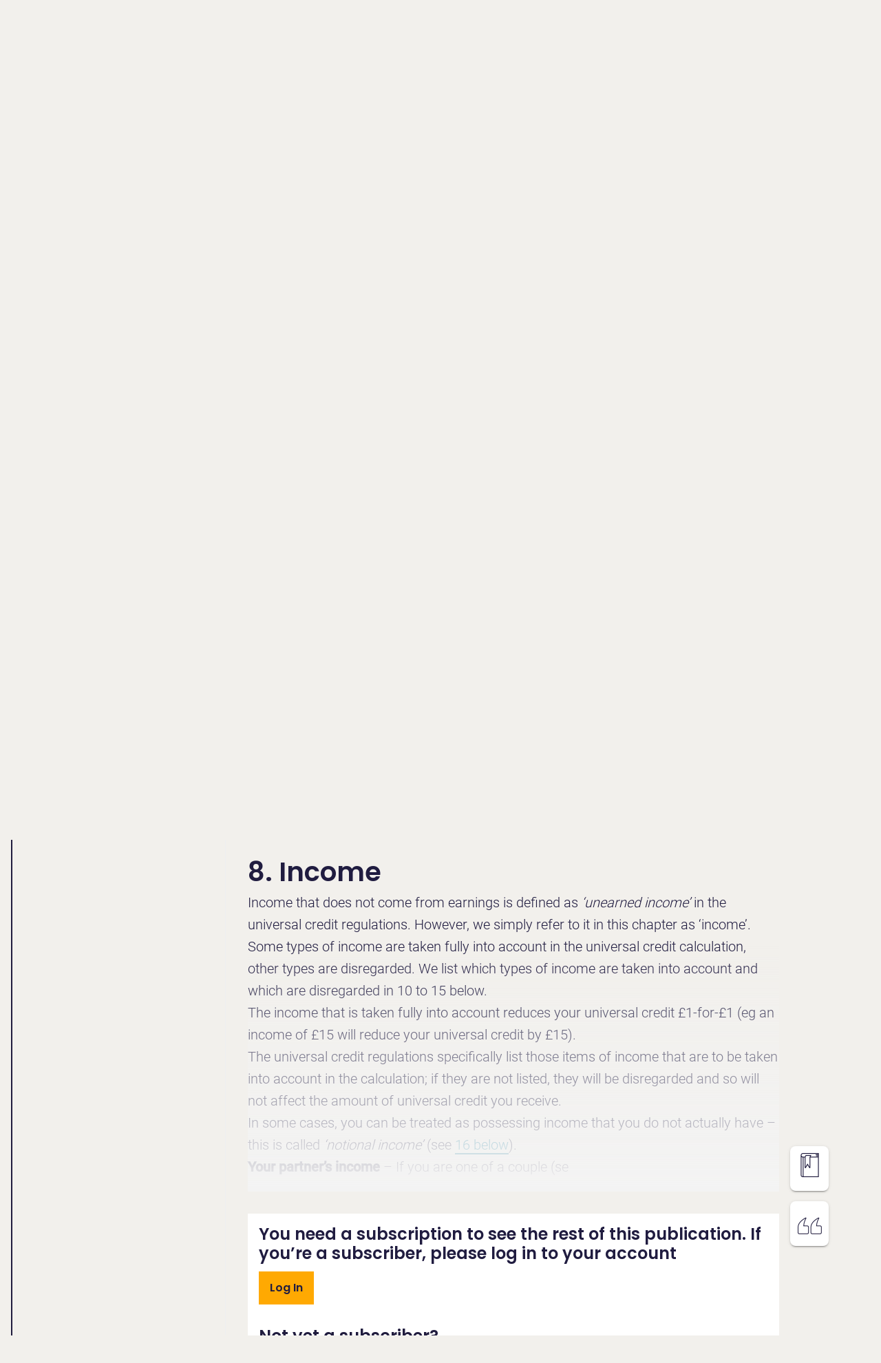

--- FILE ---
content_type: text/html; charset=utf-8
request_url: https://askcpag.org.uk/?id=-248122&sid=-248123
body_size: 79652
content:
<!DOCTYPE html>

<html id="html" lang="en">
  <head>
	  
  
 
 <meta http-equiv="content-type" content="text/html;charset=utf-8" />
 <meta name="keywords" content="" />
 <meta name="description" content="" />
 
 
 <meta name="robots" content="noindex,nofollow,noimageindex" /> 
 <meta name="revisit-after" content="15" />
 <meta name="author" content="" />
 <meta name="generator" content="Technology Copyright 2018 Librios Research Limited - All rights reserved." />
 <meta name="viewport" content="width=device-width, initial-scale=1.0" />
 <meta name="theme-color" content="" />

<meta name="citation_title" content="B. INCOME OTHER THAN EARNINGS" />


<meta name="citation_author" content="Disability Rights UK" />
<meta name="citation_author" content="" />
<meta name="citation_author" content="" />

<meta name="citation_publication_date" content="2023/04/28" />
<meta name="citation_publisher" content="" />
<meta name="citation_isbn" content="" />
<meta name="citation_language" content="en" />
<meta name="DC.Title" content="B. INCOME OTHER THAN EARNINGS" />
<meta name="DC.Source" content="Disability Rights Handbook - 2023-2024" />
<meta name="DC.Rights" content="" />
<meta name="DC.Type" content="bookitem" />

<meta name="twitter:card" content="summary_large_image">
<meta name="twitter:site" content="@AskCPAG">
<meta name="twitter:title" content="B. INCOME OTHER THAN EARNINGS">
<meta name="twitter:description" content="">
<meta name="twitter:creator" content="@AskCPAG">



<meta property="twitter:image:src" content="https://askcpag.org.uk/Resources/custom/images/social/askcpag.png">


<meta property="og:title" content="B. INCOME OTHER THAN EARNINGS" />
<meta property="og:type" content="article" />
<meta property="og:url" content="https://askcpag.org.uk/" />


<meta property="og:image" content="https://askcpag.org.uk/Resources/custom/images/social/askcpag.png">

<meta property="og:description" content="" /> 
 <link rel="shortcut icon" href="/favicon.ico" type="image/x-icon" />
 <link rel="apple-touch-icon" href="/apple-touch-icon.png" />
 <link rel="apple-touch-icon" sizes="57x57" href="/apple-touch-icon-57x57.png" />
 <link rel="apple-touch-icon" sizes="72x72" href="/apple-touch-icon-72x72.png" />
 <link rel="apple-touch-icon" sizes="76x76" href="/apple-touch-icon-76x76.png" />
 <link rel="apple-touch-icon" sizes="114x114" href="/apple-touch-icon-114x114.png" />
 <link rel="apple-touch-icon" sizes="120x120" href="/apple-touch-icon-120x120.png" />
 <link rel="apple-touch-icon" sizes="144x144" href="/apple-touch-icon-144x144.png" />
 <link rel="apple-touch-icon" sizes="152x152" href="/apple-touch-icon-152x152.png" />
 <link rel="manifest" href="/config/manifest.json">
 <link rel="canonical" href="https://askcpag.org.uk/?id=-248122" />
 <link rel="alternate" type="application/rss+xml" title="RSS" href="https://askcpag.org.uk/rss" />
 <link rel="stylesheet" href="/Display/ios.css?ver=22840" />
 <link rel="stylesheet" href="/resources/css/theme210083/all.css?ver=22840" />
 <script nonce="cffb0b69-6f73-4977-bf2d-da18ea15047e" src="/resources/javascript/jquery/current/jquery-current.min.js"></script>
 <script nonce="cffb0b69-6f73-4977-bf2d-da18ea15047e" src="/resources/javascript/Modernizr/modernizr.custom.js"></script>



 <link rel="stylesheet" href="/resources/javascript/fancybox/jquery.fancybox.css" />
 <script nonce="cffb0b69-6f73-4977-bf2d-da18ea15047e" src="/Resources/javascript/fancybox/jquery.fancybox.pack.js"></script>









 <script nonce="cffb0b69-6f73-4977-bf2d-da18ea15047e" src="/resources/javascript/jquery-dateFormat/dist/jquery-dateFormat.min.js"></script>





 <script nonce="cffb0b69-6f73-4977-bf2d-da18ea15047e">
window.setInterval(function() {keepAlive();}, 300000);function keepAlive() {
document.getElementById("ioskeepalive").src = "/default.aspx?keepAlive=true&amp;u=" + (new Date()).getTime();}</script>
 <title>Welfare Rights | B. INCOME OTHER THAN EARNINGS</title>
 
 <base target="_self" /> 
 
 

  </head>

  <body>
	 <form method="post" action="/?id=-248122&amp;sid=-248123" id="LibriosMain" class="libriosmain" enctype="multipart/form-data">
<div class="aspNetHidden">
<input type="hidden" name="__VIEWSTATE" id="__VIEWSTATE" value="/wEPDwULLTEzMzY4ODMwMjAPFgIeE1ZhbGlkYXRlUmVxdWVzdE1vZGUCARYCAgEPZBYCAgMPFgIeBmFjdGlvbgUYLz9pZD0tMjQ4MTIyJnNpZD0tMjQ4MTIzZGQmQnyAIIVIvrX+cqv8r0eUGgHmnOh+KS2rEsD6zDAakg==" />
</div>

<div class="aspNetHidden">

	<input type="hidden" name="__VIEWSTATEGENERATOR" id="__VIEWSTATEGENERATOR" value="CA0B0334" />
</div>
	  


 

<div class="template_publicationbrowse" data-iosid="-251386"><script nonce="cffb0b69-6f73-4977-bf2d-da18ea15047e">
var LibriosHelpers = (function() {
 'use strict';
 var ComponentCssClasses = {
 TABLE: 'lib-data-table',
 CARD: 'lib-card'
 };
 window.addEventListener('load', function() {
 convertCurrencyElements('£');
 upgradeShareLinks();
 upgradeResizeableElements();
 upgradePrintActions();
 });
 /**
 * @function
 * @name addTableClassesById
 * @desc Adds the table component classes to the element that has the passed in ID.
 *
 * @param {string} domElId - ID that identifies DOM element to add table class to.
 */
 function addTableClassesById(domElId) {
 var targetElement = document.getElementById(domElId);
 if (targetElement.length) {
 targetElement.classList.add(ComponentCssClasses.TABLE);
 }
 }
 /**
 * @function
 * @name addTableClassesByClass
 * @desc Adds the table component classes to the elements that have the passed in html class.
 *
 * @param {string} domElClass - Class that identifies DOM elements to add table class to.
 */
 function addTableClassesByClass(domElClass) {
 var targetElements = document.getElementsByClassName(domElClass);
 if (targetElements.length) {
 for (var i = 0; i < targetElements.length; i++) {
 targetElements[i].classList.add(ComponentCssClasses.TABLE);
 }
 }
 }
 /**
 * @function
 * @name addTableClassesByContainerClass
 * @desc Adds the table component classes to the child elements of the container that has the passed in html class.
 *
 * @param {string} domElClass - Class that identifies DOM elements to add table class to.
 */
 function addTableClassesByContainerClass(domElContainerClass) {
 var targetElements = document.getElementsByClassName(domElContainerClass);
 if (targetElements.length) {
 for (var i = 0; i < targetElements.length; i++) {
 var containerTable = targetElements[i].querySelector('table');
 if (containerTable != null) {
 containerTable.classList.add(ComponentCssClasses.TABLE);
 }
 }
 }
 }
 /**
 * @function
 * @name addModifierClassByClass
 * @desc Adds the passed in class to the elements that have the passed in html class.
 *
 * @param {string} domElClass - Class that identifies DOM elements to add table class to.
 * @param {string} modifierClass - Modifier class to add to our domElClass element(s).
 */
 function addModifierClassByClass(domElClass, modifierClass) {
 var targetElements = document.getElementsByClassName(domElClass);
 if (targetElements.length) {
 for (var i = 0; i < targetElements.length; i++) {
 targetElements[i].classList.add(modifierClass);
 }
 }
 }
 /**
 * @function
 * @name filterListItemsByData
 * @desc Filters the list element's (like a ul) child elements by the passed in data attribute name's value
 *
 * @param {object} listEl - main list element that will have its contents updated with the resulting filtered items.
 * @param {string} filterClassesArr - Array of class names to filter the list by.
 */
 function filterListItemsByData(listItems, filterClassesArr) {
 try {
 var matches = 0;
 for (var i=0; i<listItems.length; i++) {
 
 matches = 0;
 
 for (var j=0; j<filterClassesArr.length; j++) {
 if ( listItems[i].getAttribute('data-contenttype') == filterClassesArr[j] ) {
 
 matches++;
 }
 }
 if (matches == 0) {
 listItems[i].classList.add('not-visible');
 }
 else {
 listItems[i].classList.remove('not-visible');
 }
 }
 }
 catch(ex) {
 console.error('LibriosHelpers.filterListItemsByData Exception caught: ' + ex.message);
 }
 }
 /**
 * @function
 * @name sortListItemsByData
 * @desc Sorts the list element's (like a ul) child elements by the passed in data attribute name's value
 *
 * @param {object} listEl - main list element that will have its contents replaced with the resulting sorted items.
 * @param {string} dataAttribute - data attribute name to sort by.
 * @param {string} sortOrder - asc = ascending, desc = descending.
 */
 function sortListItemsByData(listEl, dataAttribute, sortOrder) {
 try {
 var items = listEl.childNodes;
 var itemsArr = [];
 for (var i in items) {
 if (items[i].nodeType == 1) { // get rid of the whitespace text nodes
 itemsArr.push(items[i]);
 }
 }
 itemsArr.sort(function(a, b) {
 var sortValue = 0;
 if (a.getAttribute(dataAttribute) == b.getAttribute(dataAttribute)) {
 sortValue = 0;
 }
 else
 if (sortOrder == 'asc') {
 sortValue = (a.getAttribute(dataAttribute) > b.getAttribute(dataAttribute) ? 1 : -1);
 }
 else {
 sortValue = (a.getAttribute(dataAttribute) < b.getAttribute(dataAttribute) ? 1 : -1);
 }
 return sortValue;
 });
 for (i = 0; i < itemsArr.length; ++i) {
 listEl.appendChild(itemsArr[i]);
 }
 }
 catch(ex) {
 console.error('LibriosHelpers.sortListItemsByData Exception caught: ' + ex.message);
 }
 }
 /**
 * @function
 * @name getFormElementSelectedKeywords
 * @desc Returns the current selected keywords for a particular form element whilst editing.
 *
 * @param {string} formElClassSelector - The form element class name to look for selected keywords including the selector '.'.
 */
 function getFormElementSelectedKeywords(formElClass) {
 var formElement = document.querySelector(formElClass + '.iosformelement');
 var selectedKeywords = [];
 
 if (formElement) {
 var selectedCheckboxes = formElement.querySelectorAll('input[type=checkbox]:checked');
 for (var i = 0; i < selectedCheckboxes.length; i++) {
 selectedKeywords.push(selectedCheckboxes[i].value);
 } 
 }
 return selectedKeywords;
 } 
 /**
 * @function
 * @name updateMutuallyExclusiveKeywordFields
 * @desc Called when a multiselect checkbox has changed state. This will check to see if there is
 * checkbox selected from one of the mutually exclusive keyword group fields, and if there is,
 * disable the checkboxes within all the other keyword group fields that shouldn't be selectable.
 *
 * @param {string} selector - The form element selector string to get the required keywordgroup fields.
 */
 function updateMutuallyExclusiveKeywordFields(selector) {
 let groupKeywordFields = document.querySelectorAll(selector);
 let selectionExists = false;
 
 // go through groupKeywordFields and check for hasselecteditem class
 for (var i=0; i<groupKeywordFields.length; i++) {
 let groupKeywordFieldset = groupKeywordFields[i].querySelector('fieldset');
 if (groupKeywordFields[i].classList.contains('hasselecteditem')) {
 groupKeywordFieldset.disabled = false;
 selectionExists = true;
 }
 else {
 groupKeywordFieldset.disabled = true;
 }
 }
 if (!selectionExists) {
 for (var k=0; k<groupKeywordFields.length; k++) {
 groupKeywordFields[k].querySelector('fieldset').disabled = false;
 }
 }
 }
 /**
 * @function
 * @name checkMultiSelectStatus
 * @desc Called on window load during form editing and when a multiselect field is changed.
 * It will add identier classes to the top-level <li> element to show when a checkbox
 * within its descendents is checked. This allows the top-level <li> to be displayed
 * as bold for example to suggest something inside it is selected.
 */
 function checkMultiSelectStatus() {
 $('div.iosfieldmultiselect ul, div.iossearchtaxonomysectionmap ul').children('li').removeClass("hasselecteditem");
 $('div.iosfieldmultiselect ul, div.iossearchtaxonomysectionmap ul').parents('.iosformelement').removeClass("hasselecteditem");
 $('div.iosfieldmultiselect ul, div.iossearchtaxonomysectionmap ul').find("li").each(function(index) {
 $(this).find("input[type='checkbox']").each(function(index) {
 if ($(this).is(':checked')) {
 $(this).parents('li').addClass("hasselecteditem");
 $(this).parents('.iosformelement').addClass("hasselecteditem");
 }
 });
 $(this).children("ul").each(function(index) {
 $(this).parent().addClass("haschildren");
 });
 });
 $(document).trigger("LibriosEvent:MultiSelectStatusCheckComplete");
 }
 /**
 * @function
 * @name setFieldAutocomplete
 * @desc Any styles that have a keyword group set on them will have some data attributes
 * set on the textarea. This function takes in the selector string of the style to autocomplete 
 * on, and the node ID being used to get the autocomplete results.
 * TODO: this could be improved if we took in an array of selectors. Then we would only have to make
 * a single call to this function for fields that share the same autocomplete Node ID.
 *
 * @param {string} autocompleteFieldSelector - the Librios style html class used in form view.
 * @param {string} autocompleteNodeID - node ID to get autocomplete results from.
 */
 function setFieldAutocomplete(fieldSelector, nodeID) {
 
 var $field;
 var fieldSeparator;
 $field = $(fieldSelector + ' input');
 if (!$field.length) {
 $field = $('input' + fieldSelector);
 }
 fieldSeparator = $(fieldSelector + " textarea[data-keyword='true']").data("keywordseparator");
 if ( typeof fieldSeparator === "undefined" ) {
 fieldSeparator = $field.data('keywordseparator');
 } 
 
 $field.autocomplete({
 source : "/?id=" + nodeID + "&contentonly=true&addroot=false",
 minLength : 2,
 delimiter : fieldSeparator,
 delay : 500,
 select : function(event, ui) {
 return true;
 }
 });
 }
 /**
 * @function
 * @name setFormStepMode
 * @desc 
 * 
 *
 * @param {string} contenttabsName - the name of the contenttabs for the form.
 */
 function setFormStepMode(contenttabsName) {
 
 var CssClasses_ = {
 FORM_STEP_VIEW: 'form-view--steps',
 CONTENT_TAB_CONTAINER: 'contenttabs',
 CONTENT_TAB: 'ioscontenttab',
 FORM_BTN_CONTAINER: 'iossavebox',
 SAVE_BTN: 'iossavebutton',
 CANCEL_BTN: 'ioscancelsavebutton',
 STEP_BTN_CONTAINER: 'form-step-container',
 NEXT_BTN: 'form-step--next',
 PREVIOUS_BTN: 'form-step--previous',
 STEP_FIRST: 'step-first',
 STEP_LAST: 'step-last',
 HIDE: 'hide'
 };
 const firstTab = 1;
 var activeTab = getActiveTab();
 var lastTab = getTabCount();
 var contentTabsContainer;
 var btnSave, btnCancel, btnStepPrevious, btnStepNext;
 var carouselTabInstance;
 var formBtnContainer;
 var formFieldsContainer;
 init();
 // click handler for next tab button
 function onClickNext_(event) {
 if (activeTab != lastTab) {
 activeTab++;
 contentTabsContainer.querySelector('.' + CssClasses_.CONTENT_TAB + activeTab).click();
 carouselTabInstance.next();
 formFieldsContainer.scrollTo(0,0);
 renderSaveButtonArea();
 }
 };
 // click handler for previous tab button
 function onClickPrevious_(event) {
 if (activeTab != firstTab) {
 activeTab--;
 contentTabsContainer.querySelector('.' + CssClasses_.CONTENT_TAB + activeTab).click();
 carouselTabInstance.previous();
 formFieldsContainer.scrollTo(0,0);
 renderSaveButtonArea();
 }
 };
 function onFormTabClick_(event) {
 activeTab = event.currentTarget.getAttribute('data-tabid');
 formFieldsContainer.scrollTo(0,0);
 renderSaveButtonArea();
 }
 function getTabCount() {
 var tabs = document.querySelectorAll('.' + CssClasses_.CONTENT_TAB + ':not(.hide)');
 var tabCount = 1;
 var hiddenTabCount = 0;
 
 try {
 if (tabs !== 'undefined') {
 
 tabCount = tabs.length;
 }
 }
 catch(ex) {
 console.warn('LibriosHelpers.setFormStepMode.ExceptionCaught: ' + ex.message);
 }
 
 return tabCount;
 }
 function getActiveTab() {
 var activeFormTab = LibriosHelpers.getStorage('contentTab' + contenttabsName);
 if (activeFormTab && activeFormTab !== '') {
 
 return activeFormTab;
 }
 else {
 return 1;
 }
 }
 function renderSaveButtonArea() {
 if (activeTab != lastTab) {
 btnStepNext.disabled = false;
 btnSave.disabled = true;
 formBtnContainer.classList.remove(CssClasses_.STEP_LAST);
 }
 else {
 // active tab is the last tab
 formBtnContainer.classList.add(CssClasses_.STEP_LAST);
 btnSave.disabled = false;
 btnStepNext.disabled = true;
 }
 if (activeTab != firstTab) {
 formBtnContainer.classList.remove(CssClasses_.STEP_FIRST);
 btnStepPrevious.disabled = false;
 }
 else {
 // active tab is the first tab
 formBtnContainer.classList.add(CssClasses_.STEP_FIRST);
 btnStepPrevious.disabled = true;
 }
 }
 function init() {
 var bodyEl = document.body;
 bodyEl.classList.add(CssClasses_.FORM_STEP_VIEW); 
 
 carouselTabInstance = new Flickity('.contenttabs');
 contentTabsContainer = document.querySelector('.' + CssClasses_.CONTENT_TAB_CONTAINER); 
 formBtnContainer = document.querySelector('.' + CssClasses_.FORM_BTN_CONTAINER);
 formFieldsContainer = document.getElementById('formFields');
 btnSave = formBtnContainer.querySelector('.' + CssClasses_.SAVE_BTN);
 btnCancel = formBtnContainer.querySelector('.' + CssClasses_.CANCEL_BTN);
 var stepBtns = contentTabsContainer.querySelectorAll('.' + CssClasses_.CONTENT_TAB);
 for (var i=0; i<stepBtns.length; i++) {
 stepBtns[i].setAttribute('data-tabid', (i+1).toString());
 stepBtns[i].addEventListener('click', onFormTabClick_); 
 }
 // create the step button container
 var stepContainer = document.createElement('div');
 stepContainer.classList.add(CssClasses_.STEP_BTN_CONTAINER);
 // create the previous button
 btnStepPrevious = document.createElement('button');
 btnStepPrevious.classList.add(CssClasses_.PREVIOUS_BTN);
 btnStepPrevious.setAttribute('type', 'button');
 btnStepPrevious.innerText = 'Previous';
 btnStepPrevious.addEventListener('click', onClickPrevious_); 
 // create the next button
 btnStepNext = document.createElement('button');
 btnStepNext.classList.add(CssClasses_.NEXT_BTN);
 btnStepNext.setAttribute('type', 'button');
 btnStepNext.innerText = 'Next';
 btnStepNext.addEventListener('click', onClickNext_);
 stepContainer.appendChild(btnStepPrevious);
 stepContainer.appendChild(btnStepNext);
 formBtnContainer.prepend(stepContainer);
 renderSaveButtonArea();
 //btnCancel.classList.add(CssClasses_.HIDE);
 }
 }
 /**
 * @function
 * @name setStorage
 * @desc Stores the passed in name and value to either: a cookie if localStorage is not supported
 * by the client browser or a cookie has been explicitly requested, or is stored in localStorage when supported.
 * 
 * @param {string} sname - name of variable to be stored
 * @param {string} svalue - value of variable to be stored
 * @param {string} exdays - cookie expires in this amount of days (if cookies are used)
 * @param {string} type - type of storage to use, defaults to LOCALSTORAGE if no value passed in.
 */
 function setStorage(sname, svalue, exdays, type = 'LOCALSTORAGE') {
 // local storage supported and cookie hasn't been explicitly asked for
 if ( (typeof(Storage) !== "undefined") && type !== 'COOKIE' ) {
 localStorage.setItem(sname, svalue);
 }
 else {
 // web storage not supported or COOKIE has been specified to be used.
 var d = new Date();
 d.setTime(d.getTime() + (exdays*24*60*60*1000));
 var expires = "expires="+d.toUTCString();
 var path = "/";
 document.cookie = sname + "=" + svalue + "; " + expires + "; path=" + path;
 }
 }
 /**
 * @function
 * @name getStorage
 * @desc Gets the value of the variable passed in, either from: a cookie if localStorage is not supported 
 * by the client browser or a cookie has been requested, or from what's stored in localStorage when supported.
 * 
 * @param {string} sname - name of variable to get value from.
 * @param {string} type - type of storage to use, defaults to LOCALSTORAGE if no value passed in.
 */
 function getStorage(sname, type = 'LOCALSTORAGE') {
 // local storage supported and cookie hasn't been explicitly asked for
 if ( (typeof(Storage) !== "undefined") && type !== 'COOKIE' ) {
 return localStorage.getItem(sname);
 }
 else {
 // web storage not supported or COOKIE has been specified to be used.
 var name = sname + "=";
 var ca = document.cookie.split(';');
 
 for(var i=0; i<ca.length; i++) {
 var c = ca[i];
 while (c.charAt(0)==' ') c = c.substring(1);
 if (c.indexOf(name) == 0) return c.substring(name.length, c.length);
 }
 return "";
 }
 }
 /**
 * @function
 * @name removeNonEssentialCookies
 * @desc Removes all cookies except the ASP.NET and consent choice cookie required for the platform.
 */
 function removeNonEssentialCookies() {
 const ESSENTIAL_COOKIE = 'ASP.NET_SessionId';
 const CONSENT_COOKIE = 'allow_additional_cookies';
 const SAME_SITE = 'SameSite=Lax; Secure';
 const EXPIRES_IN_DAYS = 90;
 var domain = 'https://askcpag.org.uk';
 var nonWwwDomain = domain.replace('https://www.', '');
 if (document.cookie && document.cookie != '') {
 var split = document.cookie.split(';');
 for (var i=0; i<split.length; i++) {
 var name_value = split[i].split("=");
 name_value[0] = name_value[0].replace(/^ /, '');
 if ( (decodeURIComponent(name_value[0]) !== ESSENTIAL_COOKIE) || (decodeURIComponent(name_value[0]) !== CONSENT_COOKIE) ) {
 
 document.cookie = decodeURIComponent(name_value[0]) + '=; expires=Thu, 01 Jan 1970 00:00:00 UTC; path=/;domain=' + domain + ';';
 document.cookie = decodeURIComponent(name_value[0]) + '=; expires=Thu, 01 Jan 1970 00:00:00 UTC; path=/;domain=' + nonWwwDomain + ';';
 }
 }
 } 
 }
 /**
 * @function
 * @name updateEmbedSource
 * @desc For YouTube and Vimeo we want to force the no cookies version of their embed URLs 
 * 
 * @param {string} url - the url of the item being embedded.
 */
 function updateEmbedSource(url) {
 try {
 if (url.indexOf('youtube.com') != -1) {
 url = url.replace('youtube.com', 'youtube-nocookie.com');
 //this doesn't work when the embed source is iframe code
 //url = url + '?rel=0&wmode=transparent';
 }
 else if (url.indexOf('vimeo.com') != -1) {
 url = url + '?dnt=true';
 }
 
 return url;
 }
 catch(ex) {
 console.error('getVideoSource error: ' + ex.message);
 } 
 }
 /**
 * @function
 * @name convertCurrencyElements
 * @desc Convert currency strings like $7,300,500,200 to a more reader UI friendly string.
 * TODO: replace this with new Localization options in the browser using Intl.NumberFormat options.
 * @param {string} currencySymbol - the currency symbol to use.
 */
 function convertCurrencyElements(currencySymbol) {
 
 let currencyElements = document.getElementsByClassName('currency');
 let suffix = '';
 // match $ and commas to remove them
 const regex = /\$|,/g;
 for (var i = 0; i < currencyElements.length; i++) {
 let originalString = currencyElements[i].textContent.trim(); 
 let numberStringWithDecimalPoint = '';
 let friendlyCurrency = 0;
 let numbersOnly = originalString.replace(regex, ''); 
 let numberLength = numbersOnly.length;
 // millions
 if ( (numberLength >= 7) && (numberLength <= 9) ) {
 
 suffix = 'M';
 if (numberLength == 7) {
 numberStringWithDecimalPoint = numbersOnly.slice(0,1) + '.' + numbersOnly.slice(1);
 currencyElements[i].textContent = getFriendlyString(numberStringWithDecimalPoint, currencySymbol, 2, suffix);
 }
 else if (numberLength == 8) {
 numberStringWithDecimalPoint = numbersOnly.slice(0,2) + '.' + numbersOnly.slice(2);
 currencyElements[i].textContent = getFriendlyString(numberStringWithDecimalPoint, currencySymbol, 3, suffix);
 }
 else if (numberLength == 9) {
 numberStringWithDecimalPoint = numbersOnly.slice(0,3) + '.' + numbersOnly.slice(3);
 currencyElements[i].textContent = getFriendlyString(numberStringWithDecimalPoint, currencySymbol, 4, suffix);
 }
 
 }
 // billions
 if ( (numberLength >= 10) && (numberLength <= 12) ) {
 suffix = 'B';
 if (numberLength == 10) {
 numberStringWithDecimalPoint = numbersOnly.slice(0,1) + '.' + numbersOnly.slice(1);
 currencyElements[i].textContent = getFriendlyString(numberStringWithDecimalPoint, currencySymbol, 2, suffix);
 }
 else if (numberLength == 11) {
 numberStringWithDecimalPoint = numbersOnly.slice(0,2) + '.' + numbersOnly.slice(2);
 currencyElements[i].textContent = getFriendlyString(numberStringWithDecimalPoint, currencySymbol, 3, suffix);
 }
 else if (numberLength == 12) {
 numberStringWithDecimalPoint = numbersOnly.slice(0,3) + '.' + numbersOnly.slice(3);
 currencyElements[i].textContent = getFriendlyString(numberStringWithDecimalPoint, currencySymbol, 4, suffix);
 }
 }
 }
 function getFriendlyString(number, currencySymbol, precisionAmount, suffix) {
 var friendlyCurrency = Number.parseFloat(number);
 friendlyCurrency = friendlyCurrency.toPrecision(precisionAmount);
 return currencySymbol + friendlyCurrency + suffix;
 }
 }
 /**
 * @function
 * @name upgradePrintActions
 * @desc Find any lib-share elements and handle their click events.
 * This will try to make use of the navigator.share feature and fallback to a mailto:link
 */
 function upgradePrintActions() {
 let printActions = document.querySelectorAll('.lib-action--print');
 for (var i=0; i<printActions.length; i++) {
 
 console.log('upgrading print action ' + i.toString());
 printActions[i].addEventListener('click', printActionClickHandler_);
 }
 function closePrint() {
 document.body.removeChild(this.__container__);
 }
 function setPrint() {
 this.contentWindow.__container__ = this;
 this.contentWindow.onbeforeunload = closePrint;
 this.contentWindow.onafterprint = closePrint;
 this.contentWindow.focus(); // Required for IE
 this.contentWindow.print();
 }
 function printActionClickHandler_(evt) {
 let pageUrl = evt.target.getAttribute('data-print-url');
 console.log(evt.target);
 console.log('printUrl = ' + pageUrl);
 const hideFrame = document.createElement("iframe");
 hideFrame.onload = setPrint;
 hideFrame.style.position = "fixed";
 hideFrame.style.right = "0";
 hideFrame.style.bottom = "0";
 hideFrame.style.width = "0";
 hideFrame.style.height = "0";
 hideFrame.style.border = "0";
 hideFrame.src = pageUrl;
 document.body.appendChild(hideFrame);
 }
 }
 /**
 * @function
 * @name upgradeShareLinks
 * @desc Find any lib-share elements and handle their click events.
 * This will try to make use of the navigator.share feature and fallback to a mailto:link
 * @param {html element} element - the element containing the share option.
 */
 function upgradeShareLinks(element) {
 // If no element specified, upgrade all lib-share elements in document.
 if (typeof element === 'undefined') {
 let shareElements = document.getElementsByClassName('lib-share'); 
 
 for (var i = 0; i < shareElements.length; i++) {
 
 shareElements[i].addEventListener('click', async evt => {
 var shareData = {
 title: evt.target.parentElement.getAttribute('data-share-title'),
 text: evt.target.parentElement.getAttribute('data-share-text'),
 url: evt.target.parentElement.getAttribute('data-share-url')
 }
 try {
 await navigator.share(shareData);
 
 } 
 catch (err) {
 
 
 location.assign('mailto:?subject=' + shareData.title + '&amp;body=' + shareData.text + '<br/></br>' + shareData.url);
 }
 });
 }
 }
 else {
 element.addEventListener('click', async evt => {
 var shareData = {
 title: evt.target.getAttribute('data-share-title'),
 text: evt.target.getAttribute('data-share-text'),
 url: evt.target.getAttribute('data-share-url')
 }
 try {
 await navigator.share(shareData);
 
 } 
 catch (err) {
 
 
 location.assign('mailto:?subject=' + shareData.title + '&amp;body=' + shareData.text + '<br/></br>' + shareData.url);
 }
 });
 }
 }
 function upgradeResizeableElements() {
 const elements = document.querySelectorAll('.resizeable');
 for (let i=0; i<elements.length; i++) {
 const resizers = elements[i].querySelectorAll('.resizer');
 const minimum_size = 20;
 let original_width = 0;
 let original_height = 0;
 let original_x = 0;
 let original_y = 0;
 let original_mouse_x = 0;
 let original_mouse_y = 0;
 for (let j=0; j<resizers.length; j++) {
 const currentResizer = resizers[j];
 currentResizer.addEventListener('mousedown', function(e) {
 e.preventDefault()
 original_width = parseFloat(getComputedStyle(elements[i], null).getPropertyValue('width').replace('px', ''));
 original_height = parseFloat(getComputedStyle(elements[i], null).getPropertyValue('height').replace('px', ''));
 original_x = elements[i].getBoundingClientRect().left;
 original_y = elements[i].getBoundingClientRect().top;
 original_mouse_x = e.pageX;
 original_mouse_y = e.pageY;
 window.addEventListener('mousemove', resize)
 window.addEventListener('mouseup', stopResize)
 });
 
 function resize(e) {
 if (currentResizer.classList.contains('bottom-right')) {
 const width = original_width + (e.pageX - original_mouse_x);
 const height = original_height + (e.pageY - original_mouse_y);
 if (width > minimum_size) {
 elements[i].style.width = width + 'px';
 }
 if (height > minimum_size) {
 elements[i].style.height = height + 'px';
 }
 }
 else if (currentResizer.classList.contains('bottom-left')) {
 
 const height = original_height + (e.pageY - original_mouse_y);
 const width = original_width - (e.pageX - original_mouse_x);
 if (height > minimum_size) {
 elements[i].style.height = height + 'px';
 }
 if (width > minimum_size) {
 elements[i].style.width = width + 'px';
 elements[i].style.left = original_x + (e.pageX - original_mouse_x) + 'px';
 }
 }
 else if (currentResizer.classList.contains('top-right')) {
 const width = original_width + (e.pageX - original_mouse_x);
 const height = original_height - (e.pageY - original_mouse_y);
 if (width > minimum_size) {
 elements[i].style.width = width + 'px';
 }
 if (height > minimum_size) {
 elements[i].style.height = height + 'px';
 elements[i].style.top = original_y + (e.pageY - original_mouse_y) + 'px';
 }
 }
 else if (currentResizer.classList.contains('resizer--fullbar-right')) {
 const width = original_width + (e.pageX - original_mouse_x);
 if (width > minimum_size) {
 elements[i].style.width = width + 'px';
 }
 }
 else {
 const width = original_width - (e.pageX - original_mouse_x);
 const height = original_height - (e.pageY - original_mouse_y);
 if (width > minimum_size) {
 elements[i].style.width = width + 'px';
 elements[i].style.left = original_x + (e.pageX - original_mouse_x) + 'px';
 }
 if (height > minimum_size) {
 elements[i].style.height = height + 'px';
 elements[i].style.top = original_y + (e.pageY - original_mouse_y) + 'px';
 }
 }
 }
 
 function stopResize() {
 window.removeEventListener('mousemove', resize)
 }
 }
 }
}
 return {
 
 addTableClassesById: addTableClassesById,
 addTableClassesByClass: addTableClassesByClass,
 addTableClassesByContainerClass: addTableClassesByContainerClass,
 addModifierClassByClass: addModifierClassByClass,
 filterListItemsByData: filterListItemsByData,
 sortListItemsByData: sortListItemsByData,
 getFormElementSelectedKeywords: getFormElementSelectedKeywords,
 setFieldAutocomplete: setFieldAutocomplete,
 setFormStepMode: setFormStepMode, 
 updateMutuallyExclusiveKeywordFields: updateMutuallyExclusiveKeywordFields,
 checkMultiSelectStatus: checkMultiSelectStatus,
 setStorage: setStorage,
 getStorage: getStorage,
 removeNonEssentialCookies: removeNonEssentialCookies,
 updateEmbedSource: updateEmbedSource,
 convertCurrencyElements: convertCurrencyElements,
 upgradeShareLinks: upgradeShareLinks
 };
 
})();
</script><div class="scripts-to-run-first">

<span nonce="cffb0b69-6f73-4977-bf2d-da18ea15047e" style="display:none"><input type="submit" name="defaultsubmit" value="Default submit"/></span>








 
 
 <div class="hide storedfieldvalue--set">
 lastID = -248122
 </div>


 



<style nonce="cffb0b69-6f73-4977-bf2d-da18ea15047e">

/* #Variables
============================= */

:root {

  --template-header-utility-height: 0px;
  --template-header-top-height: 80px;
  --template-header-bottom-height: 42px;
  --template-header-height: 122px;

  --focus-color: #009A93;
  --hotpink: #CF0072;
  --theme-maxwidth-reading-col: 45rem;

  --project-black: #271D23;

  --project-purple: #201C40;
  --project-purple-10: #201C401A;

  --project-yellow: #FFA902;
  --project-yellow-10: #FFA9021A;

  --project-blue: #0F7697;
  --project-color-warm-grey: #F2F0EC;

  --theme-color-tag: #FFFFFF;
  --theme-color-on-tag: var(--project-purple);

  --theme-color-highlight: #e1037e; /* Pink */

  --theme-color-surface1: #FFFFFF; /* eef9ff */
  --theme-color-surface2: #f3f3f3;
  --theme-color-surface3: var(--project-purple);
  --theme-color-secondary-surface1: #EFFBF2;


  --theme-color-on-surface1: #201C40;
  --theme-color-on-surface2: #001d35;
  --theme-color-on-surface3: #FFFFFF;

  --theme-color-link-on-surface3: var(--project-yellow);


  --theme-component-surface-radius: 8px;

  --theme-elevation-level0: none;
  --theme-elevation-level1: 0 2px 2px 0 rgba(0,0,0,0.14),0 3px 1px -2px rgba(0,0,0,0.2),0 1px 5px 0 rgba(0,0,0,0.12);
  --theme-elevation-level2: 0 4px 5px 0 rgba(0,0,0,0.14),0 1px 10px 0 rgba(0,0,0,0.12),0 2px 4px -1px rgba(0,0,0,0.2);
  --theme-elevation-level3: 0 8px 10px 1px rgba(0,0,0,0.14),0 3px 14px 2px rgba(0,0,0,0.12),0 5px 5px -3px rgba(0,0,0,0.2);

  --theme-shape-corner-none: 0;
  --theme-shape-corner-xsmall: 4px;
  --theme-shape-corner-small: 8px;
  --theme-shape-corner-medium: 12px;
  --theme-shape-corner-large: 16px;
  --theme-shape-corner-xlarge: 18px;
  --theme-shape-corner-full: 24px;

  --theme-height-button: 48px;

  --theme-color-outline: #CCCCCC; 

  --theme-color-primary: var(--project-yellow);
  --theme-color-on-primary: var(--project-purple);
  --theme-color-primary-active: var(--project-purple);
  --theme-color-on-primary-active: #FFFFFF;

  --theme-color-secondary: #D6D3CF;
  --theme-color-on-secondary: var(--project-black);
  --theme-color-secondary-active: #0F7697;
  --theme-color-on-secondary-active: #FFFFFF;

  --theme-navigator-color-active: #01827c;
  --theme-navigator-color-on-active: #FFFFFF;

  --theme-color-link-focus-bg: #DFDFDF;
  --theme-color-link-focus-outline: #009A93;

  --theme-color-icon: var(--project-purple);
  --theme-color-icon-active: var(--project-blue);

  --sys-color-surface-variant: #eaeaea;
  --sys-color-on-surface-variant: #201C40;
  --sys-color-link-on-surface-variant: #0E6F8F;
}




/* #Hide
============================= */

.component--back-previous,
#controlPublicationIllustrations,
#widgetProfileAbstract {

  display: none;
}



/* CPAG SoW heading styles
============================= */

.design_template_container .design_content_publ div[class^="title"],
.design_template_container .design_content_publ h1[class^="title"] {

  text-transform: none; 
  text-align: left;
  line-height: 1.25em !important;
  letter-spacing: 0;
}

.design_template_container .design_content_publ div[class^="title1"],
.design_template_container .design_content_publ h1[class^="title1"] {

  font-size: 2.4rem !important;
}

.design_template_container .design_content_publ div[class^="title2"],
.design_template_container .design_content_publ h2[class^="title2"] {

  font-size: 2.2rem !important;
}

.design_template_container .design_content_publ div[class^="title3"],
.design_template_container .design_content_publ h3[class^="title3"] {

  font-size: 2.0rem !important;
}

.design_template_container .design_content_publ div[class^="title4"],
.design_template_container .design_content_publ h4[class^="title4"] {

  font-size: 1.6rem !important;
  margin-top: 0;
}

.design_template_container .design_content_publ div[class^="title5"],
.design_template_container .design_content_publ h5[class^="title5"] {

  font-size: 1.2rem !important;
  letter-spacing: 0;
  margin: 0;
}

.template_publicationbrowse .publ_subsection .design_content_publ > div[class*="title"] {

  text-align: left;
  font-size: 2.4rem !important;
  line-height: 1.25em !important;
  letter-spacing: 0;
}



/* #a-typography
============================= */
.design_template_container div.publ_content_section_title, 
.design_template_container div.publ_content_section_chapter_title,
.design_content_external_link .content_display_title {

  font-size: 1.75rem;
  font-weight: 600;
  line-height: 1.2em;
  letter-spacing: 0rem;
}


.design_thumbnail_details_container div.thumbnail_display_title {

  font-family: 'Poppins', sans-serif;
}


/* #Last updated date warning
============================= */
.grid-view .design_abstract_content .design_abstract_details_container > div.abstract_display_date_updated {

  display: none;
}

.grid-view .abstract_display_date_updated {

  display: none;
}

.abstract_display_date_updated:before {

  font-size: 1.5rem;
  vertical-align: middle;
}

.abstract_display_date_updated.date--passed {

  background-color: #E0DED8 !important;
  color: #201C3E !important;
  padding: 1rem!important;
  line-height: 1.5em!important;
  font-weight: 600!important;
}
  .abstract_display_date_updated.date--passed span {

    display: inline!important;
    text-transform: none;
  }

  .abstract_display_date_updated.date--passed span.label {

    color: #201C3E !important;
    margin-right: 4px;
  }

  .abstract_display_date_updated.date--passed-90days {

    background-color: #E0DED8 !important;
    color: #201C3E !important;
  }
  .abstract_display_date_updated.date--passed-90days span.label {

    color: #201C3E !important;    
  }


.detail-view .design_publ_bibliographic_info > div.abstract_display_date_updated {

  font-size: 1rem;
  margin-right: 1rem;
  width: calc(50% - 1rem);
}


/* #Grid containing element
============================= */

div.design_bodyarea {

  background-color: transparent;
}

.full-width-section {

  padding-top: 3rem;
  padding-bottom: 3rem;
}

.pb-extra {

  padding-bottom: 6rem;
}

#headerSearchResults > .lib-flex {

  flex-wrap: nowrap;
}


/* #Component
================================================== */

.mfb-component__button--main {

  min-width: 56px;
}


#article .aggregate-container {

  box-shadow: 0 2px 2px 0 rgba(0, 0, 0, 0.14), 0 3px 1px -2px rgba(0, 0, 0, 0.2), 0 1px 5px 0 rgba(0, 0, 0, 0.12);
}



.lib-button {

  border-radius: 0;
}

  .lib-button--lessemphasis {

    text-transform: initial;
  }

.lib-button:hover,
.lib-button:focus,
.lib-button--raised:focus:not(:active) {

  background: rgb(200, 1, 104);
}

.lib-button--icon.lib-button:hover,
.lib-button--icon.lib-button:focus {

  background: none;
}

.lib-selectfield--floating-label.is-focused .lib-selectfield__label, 
.lib-selectfield--floating-label.is-dirty .lib-selectfield__label {

  color: #201C3E;
}

.flat {

  box-shadow: none;
  border-radius: 0;
}

.reading-col .component--problem-areas {

  margin: 0;
  background-color: #f9fafa!important;
}


/* #Forms
================================================== */
.lib-form.lib-form--simple {
 
  background: var(--theme-color-surface1);
}





/* #drawer menus
================================================== */

.drawermenu-title {

  padding-left: 16px;
  padding-right: 16px;
}

.lib-drawer nav li, .lib-drawer .nav-item, .lib-drawer #context-menu-nav li.iosnavchild, .lib-drawer li.iostocitem, .lib-drawer li.iostocitem a, .lib-drawer nav .iossubmenunavitemname, .lib-drawer nav .iossectiontabitemname {

  font-family: 'Poppins', sans-serif;
  font-weight: 400;
  font-size: 18px;
}

.lib-drawer.drawer-open .drawermenu-contents {

  padding: 8px 0;
}

.lib-drawer--usermenu .nav-personal .nav-item a {

  font-size: 1rem;
  letter-spacing: 0;
}

.lib-drawer nav .nav-item {

  display: block;
}
  .lib-drawer nav .nav-item:hover {

    background: #17142E;
  }


.lib-drawer--usermenu .nav-personal .nav-item i, 
.lib-drawer--usermenu .nav-personal .nav-item a > span {

  min-width: 32px;
}


/* #Carousel
================================================== */

.carousel-container .flickity-prev-next-button .arrow {

  fill: #031935;
}

.carousel-container .flickity-prev-next-button {

  padding: 0;
  width: 44px;
  min-width: 44px;
  height: 44px;
}



/* #Accessibility
================================================== */


.design_content_publ .blockquot-left {

  background-color: #fff;
}

.design_content_publ .blockquot-left span.note_ref {

  background-color: #f2f0ec;
}

.design_content_publ .blockquot-left a {

  color: var(--sys-color-link-on-surface-variant);
}


#skiplink-container a.skiplink {

  font-family: 'Poppins', sans-serif;
  background-color: var(--project-purple);
  color: #FFFFFF;
  margin: 0;
  padding: 4px 8px;
}

#skiplink-container a.skiplink:focus {

  left: 0;
  z-index: 101;

  outline: 2px solid var(--hotpink);
  outline-color: var(--hotpink);
  outline-offset: 2px;
}


a:not(.disablelink):focus,
button:focus,
input[type='text']:focus {

  outline: 2px solid var(--hotpink);
  outline-color: var(--hotpink);
  outline-offset: 2px;
}


/* #Typography
================================================== */

h1,h2,h3,h4,h5,
div[class^="title"] {

  text-transform: initial;
}

.design_template_container h1.context-header__title,
#headerSearchResults h2,
div.search-query-contents span, div.search-query-contents div {

  font-size: 1.25rem;
  line-height: 1.25em;
  font-weight: 700;
  text-transform: initial;
}

article .design_content_content_description div[class*="title"] {

  margin-top: 3rem;
}

.design_template_container h1,
.design_template_container div.title1 {

  margin-bottom: 1rem;
}

.bg-white h2,
.bg-white .title2,
.full-width-section h2,
.full-width-section .title2,
.full-width-section.bg-white h2,
.full-width-section.bg-white .title2 {

  padding-bottom: 0.5rem;
  margin-bottom: 1rem;
  border-bottom: 3px solid #f4f4f4;
}

.bg-light h2,
.bg-light .title2,
.full-width-section.bg-light h2,
.full-width-section.bg-light .title2 {

  padding-bottom: 0.5rem;
  margin-bottom: 1rem;
  border-bottom: 3px solid #FFFFFF;
}

.design_template_container .widget-endnotes .drop_down_box_title {

  font-size: 1.25rem;
  font-weight: 700;
}


.grid-view .iosfavouritelinks .design_abstract_publ_sub .publ_sub_abstract_parent, 
.grid-view .iosfavouritelinks .design_abstract_publ .publ_abstract_title {

  line-height: 1.25em;
}

.grid-view .iosfavouritelinks .design_abstract_publ_sub .publ_sub_abstract_parent a.link, 
.grid-view .iosfavouritelinks .design_abstract_publ .publ_abstract_title a.link {

  font-size: 1rem;
  font-weight: 700;

  color: #201C3E;
}


.design_template_container span.widget-title {

  margin-bottom: 0;
  padding: 1rem;
  font-size: 1.25rem;
  letter-spacing: 0rem;
  font-weight: 700;
  text-transform: uppercase;
}


.component-body-bold {

  font-size: 1.125rem;
  font-weight: 700;
  line-height: 1.25em;
}


.tag, .publ_abstract_keywords > span > a, 
.media_image_content_keywords > span > a, 
.content_display_keywords > span > a,
.view-tag .design_thumbnail_content a.link {

  text-decoration: none;
  color: #201C3E;
  border-bottom: 2px solid #0F7697;
  position: relative;
  padding-right: 0.5rem;

  border-left: none;
  border-right: none;
  border-top: none;
  border-radius: 0;
}


.template_aggregate_board .design_content_publ_description a.link,
.design_content_publ_description a.link,
.design_content_content_description a.link-popup,
.design_content_publ_description a.link-popup,
.design_content_content_description a.link,
.lib-dialog a.link,
.lib-dialog a.link-popup {

  text-decoration: none;
  border-bottom: 2px solid #0F7697;
}


.lib-chip, 
.lib-chip--container span.link, 
.abstract_display_keywords > span.link, 
.abstract_display_keywords_labelled > span.link, 
.content_display_keywords > span.link, 
.content_display_keywords_labelled > span.link {

  color: var(--theme-color-on-tag);
  background-color: var(--theme-color-tag);
}

.lib-chip__text, 
.lib-chip--container a.link, 
.abstract_display_keywords > span.link > a.link, 
.abstract_display_keywords_labelled > span.link > a.link, 
.content_display_keywords > span.link > a.link,
.content_display_keywords_labelled > span.link > a.link,
.grid-view .design_abstract_content .design_abstract_details_container .abstract_display_keywords a.link {

  color: var(--theme-color-on-tag);
}

.tag, 
.publ_abstract_keywords > span > a, 
.media_image_content_keywords > span > a, 
.content_display_keywords > span > a,
.view-tag .design_thumbnail_content a.link {

  font-size: 1rem;
  padding: 1rem 0.5rem;
  color: var(--theme-color-on-tag);
  background-color: var(--theme-color-tag);
}


.view-tag .design_thumbnail_content a.link {
  background-color: #D6D3CF;
}

#componentIncludeChildPages a.tag {

  display: block;
}


.design_content_content_description a.link:after,
.tag:after, .publ_abstract_keywords > span > a:after, 
.media_image_content_keywords > span > a:after, 
.content_display_keywords > span > a:after,
.view-tag .design_thumbnail_content a.link:after,
.bg-dark .linked-content .thumbnail_display_title a:after {

  content: "\f054";
  font-family: "FontAwesome";
  display: inline-block;
  top: -0.95em;
  position: relative; /* absolute; */
  right: 0;
  width: 0;
  font-size: 10px;
  color: #0F7697;
}


.design_content_content_description a.link-popup:after,
.design_content_publ_description a.link-popup:after {

  content: "\f08e";
  font-family: "FontAwesome";

  margin-right: 0.1rem;
  margin-left: 0.1rem;
  font-size: 1rem;
  color: #0F7697;

  
}


.design_content_content_description .p-indent-fl a.link:after,
.design_content_content_description .p-indent-fl a.link-popup:after,
.design_content_publ_description .p-indent-fl a.link:after,
.design_content_publ_description .p-indent-fl a.link-popup:after,
.template_aggregate_board .design_content_publ_description .p-indent-fl a.link:after,
.template_aggregate_board .design_content_publ_description .p-indent-fl a.link-popup:after {

  margin-left: 0.5rem;
  
}





.tag:after, 
.publ_abstract_keywords > span > a:after, 
.media_image_content_keywords > span > a:after, 
.content_display_keywords > span > a:after,
.view-tag .design_thumbnail_content a.link:after, 
.bg-dark .linked-content .thumbnail_display_title a:after {

  top: 0;
  right: 0.05rem;
}

.component--back-previous .tag.tag--reverse {

  padding: 0.75rem 1rem;
  margin: 0 0 1rem;
  font-size: 1.125rem;

  text-decoration: none;
  color: var(--theme-color-on-tag);
  background-color: var(--theme-color-tag);
  border-bottom-color: #FFFFFF;
}
  .component--back-previous .tag.tag--reverse:before {

    color: var(--theme-color-on-tag);
  }


.tag.tag--reverse:after {

  content: "";
  display: none;
}

.tag.tag--reverse:before {

  content: "\f053";
  font-family: "FontAwesome";
  display: inline-block;
  top: 0;
  position: absolute;
  left: 0.25rem;
  font-size: 10px;
  color: #0F7697;
}

.view-panel .design_thumbnail_publ[data-type="Book"] .design_thumbnail_details_container::before, 
.view-panel .design_thumbnail_publ[data-type="Bulletin"] .design_thumbnail_details_container::before, 
.view-panel .design_thumbnail_publ[data-type="Journal"] .design_thumbnail_details_container::before, 
.view-panel .design_thumbnail_publ[data-type="Topic"] .design_thumbnail_details_container::before {

  color: var(--theme-color-on-tag);
  background-color: var(--theme-color-tag);
  font-weight: normal;
}

.supplement .design_abstract_details_container div.abstract_display_scope {

  display: inline-block;  
}

.supplement .design_abstract_details_container div.abstract_display_scope, 
div.abstract_display_scope {

  background-color: var(--theme-color-tag);
  color: var(--theme-color-on-tag);
}

.design_content_content_description a.link:hover,
.design_content_content_description a.link:focus,
.design_content_content_description a.link-popup:hover,
.design_content_content_description a.link-popup:focus,
.design_content_publ_description a.link:hover,
.design_content_publ_description a.link:focus,
.design_content_publ_description a.link-popup:hover,
.design_content_publ_description a.link-popup:focus,
.design_template_container .tag:hover,
.design_template_container .tag:focus,
.publ_abstract_keywords > span > a:hover, 
.media_image_content_keywords > span > a:hover, 
.content_display_keywords > span > a:hover,
.publ_abstract_keywords > span > a:focus, 
.media_image_content_keywords > span > a:focus, 
.content_display_keywords > span > a:focus,
.view-tag .design_thumbnail_content a.link:hover,
.view-tag .design_thumbnail_content a.link:focus,
.template_aggregate_board .design_content_publ_description a.link:hover,
.template_aggregate_board .design_content_publ_description a.link:focus {

  text-decoration: none;

  border-bottom-color: #FFFFFF;
  background-color: #201C40;
  color: #FFFFFF !important;
}



.view-tag .design_thumbnail_content a.link:hover {
  background-color: #CF0072;
}

.design_content_content_description a.link:hover:after,
.design_content_content_description a.link:focus:after,
.design_content_content_description a.link-popup:hover:after,
.design_content_content_description a.link-popup:focus:after,
.design_content_publ_description a.link:hover:after,
.design_content_publ_description a.link:focus:after,
.design_content_publ_description a.link-popup:hover:after,
.design_content_publ_description a.link-popup:focus:after,
.tag:hover:after, .publ_abstract_keywords > span > a:hover:after, .media_image_content_keywords > span > a:hover:after, .content_display_keywords > span > a:hover:after,
.tag:focus:after, .publ_abstract_keywords > span > a:focus:after, .media_image_content_keywords > span > a:focus:after, .content_display_keywords > span > a:focus:after,
.view-tag .design_thumbnail_content a.link:hover:after,
.view-tag .design_thumbnail_content a.link:focus:after,
.tag.tag--reverse:hover:before,
.tag.tag--reverse:focus:before,
.template_aggregate_board .design_content_publ_description a.link:hover:after,
.template_aggregate_board .design_content_publ_description a.link:focus:after,
.bg-dark .linked-content .thumbnail_display_title a:hover:after,
.bg-dark .linked-content .thumbnail_display_title a:focus:after {

  color: #FFFFFF;
}

.design_template_container div[class*="title"] .tag,
.view-tag .design_thumbnail_content a.link {

  font-size: inherit;
  font-weight: inherit;
}

.design_template_container div[class*="title"] .tag:hover,
.design_template_container div[class*="title"] .tag:focus,
.back-previous .tag:hover,
.back-previous .tag:focus,
.view-tag .design_thumbnail_content a.link:hover,
.view-tag .design_thumbnail_content a.link:focus {

  color: var(--theme-color-on-tag);
}


.component--noaccess.bg-dark .tag {

  background-color: var(--theme-color-tag);
}


.supplement .design_abstract_details_container > div.abstract_display_keywords {

  display: none;
}




.breadcrumb {

  font-family: 'Poppins', sans-serif;
  font-weight: 700;
  font-size: 1rem;
  margin: 1rem 0 2rem;
}

  .breadcrumb a.ioscrumbtrail {

  }
    .breadcrumb a.ioscrumbtrail::after {

      content: "/";
      display: inline-block;
      margin: 0 16px;
      font-weight: 600;
    }
    .breadcrumb > a:last-child::after {

      display: none;
    }




.view-tag.font-strong .design_thumbnail_content .design_thumbnail_container a.link {

  font-size: 1rem;
  line-height: 1.25em;
  font-weight: 600;
  letter-spacing: 0.01em;
}


#headerSearchResults .search-query-text, 
#headerSearchResults .search-query-contents .removeable-facet,
div.search-query-contents span {

  font-size: 1.25rem;
  line-height: 1.25em;
}


.design_template_container div.thumbnail_display_title,
.design_template_container div.design_thumbnail_title {

  letter-spacing: 0.05rem;
  line-height: 1.063rem;
}


.component-sidebar h3 {

  padding-bottom: 8px;
  margin-bottom: 16px;
  border-bottom: 2px solid rgba(255,255,255,0.11);
}



/* #Links
================================================== */

article a {

  text-decoration: underline;
}

a.link-underline {

  text-decoration: underline;
}

.site_strapline a,
.site_strapline a:focus,
.site_strapline a:hover {

  color: #201c3e;
}

.show-more, .show-less, .toggle-searchresult-view {

  color: #0F7697;
}

footer .social-link a {

  display: flex;
  flex-direction: row;
  align-items: center;
  gap: 8px;
}



/* #Link hover/focus color
================================================== */
.show-more:hover, 
.show-more:focus,
.show-less:hover, 
.show-less:focus,
.toggle-searchresult-view:hover,
.toggle-searchresult-view:focus {

  color: #201C40;
}




.lib-drawer nav li.iosnavroot, .lib-drawer #context-menu-nav li.iosnavroot,
.lib-drawer nav li, 
.lib-drawer .nav-item, 
.lib-drawer #context-menu-nav li.iosnavchild, 
.lib-drawer li.iostocitem, 
.lib-drawer li.iostocitem a {

  font-size: 1.125rem;
  font-weight: 700;
  letter-spacing: 0.02rem;
}


/* larger pseudo labels */
.design_template_container .content-display.detail-view .publ_abstract_description:before,
.design_template_container .content-display.detail-view .design_publ_bibliographic_info:before,
.design_template_container div.iosextractsearchtext:before,
.detail-view .included-content .publ_sub_abstract_title:before,
.detail-view .included-content .design_abstract_publ_sub .publ_abstract_description:before {

  font-size: 1.25rem;
  font-weight: bold;
  letter-spacing:0;  
}

.design_template_container .content-display.detail-view .publ_abstract_description:before,
.design_template_container .content-display.detail-view .design_publ_bibliographic_info:before {

  font-size: 1.4rem;
  text-transform: uppercase;
  margin-bottom: 1.5rem;
  margin-top: 1rem;
}

/* link coloured labels */
.design_template_container .detail-view .publ_sub_abstract_title:before {

  color: #0F7697;
}


.design_template_container .content-display.detail-view .design_publ_bibliographic_info:before {

  content: "Publication information";
}

.detail-view .included-content .design_abstract_publ_sub .publ_abstract_description:before {

  content: "Description";
}

/* normal labels */
.design_publ_bibliographic_info label,
.design_publ_bibliographic_info .label,
.publ_abstract_keywords label,
.publ_abstract_keywords .label,
.design_content_metadata label,
.design_content_metadata .label,
.design_content_image_subject_metadata label,
.design_content_image_subject_metadata .label,
#ogGrid .og-details label,
#ogGrid .og-details .label,
.design_abstract_meta_info label,
.design_abstract_meta_info .label,
.design_abstract_coursepack_meta_info label, 
.design_abstract_coursepack_meta_info .label, 
.supplement span[class*="iosb"], .supplement label {

  font-size: 1rem!important;
  text-transform: uppercase;  
}


.detail-view .design_publ_bibliographic_info > div, 
.basket-view-alternate .design_publ_bibliographic_info > div {

  margin: 1rem 0 0;
}


.supplement .body-meta, 
.supplement .design_abstract_meta_info div, 
.supplement .design_abstract_details_container div, 
.supplement .design_abstract_additional_info div, 
.design_content_profile_contact_container > div {

  font-size: 1rem;
  font-weight: 300;
}




/* #Buttons
================================================== */

.lib-button:focus:not(:active), 
button:focus:not(:active),
.lib-button:hover, 
.lib-button:focus, 
.lib-button--raised:focus:not(:active) {

  background-color: var(--theme-color-secondary-active);
}


.lib-button, button, .linkbutton, input[type="submit"], input[type="button"], a.iosworkflowadvance, a.iospendscript, a.iosbasketitemremove, div.iostextmessagereply a, div.iostextmessagevieworiginal a, div.iostextmessageupdate a, div.iostextmessagedelete a, div.iostextmessagereportabuse a, a.iosbasketadd, a.iosbasketremove, a.iosimagecrop, a.iosduplicatepublication, div.component_linkbuttons a, div.component_button a, div.component_bookmarks a, div.component_connectionrequests a, #pagingControls li.notselected a, #pagingControls li.selected a, #pagingControlsNextPage li a, .event-basket-container a, a.iosfoldermanagement, div.iosmessagebuttons a, a.iosrecordcurrentsectioncpdpoints, a.iosrecordcontentaccessproductcpdpoints, a.iosaddfile, a[class*="link-button"], .iosbasketeditlink > a, .iosreporteditlink > a, a.iosbasketacceptitem, a.iosbasketrejectitem, .iospreviousnextpage, .simple-view--button a.link,
.user-actions a.linkbutton {

  font-family: 'Poppins', sans-serif;
  font-weight: 600;
  font-size: 16px;
  text-transform: capitalize;

  height: var(--theme-height-button);
  line-height: var(--theme-height-button);

  padding-top: 0;
  padding-bottom: 0;

  box-shadow: none;
}

.lib-menu__item {

  font-family: 'Poppins', sans-serif;
}


/* #Primary input buttons
================================================== */

input[type=submit], input.primary, input.iosbutton, input.iossavebutton, input.iosuserbasketbutton, input.iossearchbutton, input.iostextmessagesendbutton, input.iostextmessagesearchbutton, input.iosforgottenpasswordbutton, input.iosquicksignupbutton, input.iosloginbutton, input.iospendscript, input.iosbasketitemsavebutton, input.iospendscriptbutton, input.ioscheckoutbutton, input.iossavebasket, input.iosrestorebasket, input.iosupdatebasketbutton, input.ioseditorbutton, input.iostsvreport, input.iosimagecropbutton, .design_diary_subentries_box .iosbasketadd, button.iosricheditdialog, button.primary {

  color: var(--theme-color-on-primary);
}

input[type=submit]:hover, input.primary:hover, input.iosbutton:hover, input.iossavebutton:hover, input.iosuserbasketbutton:hover, input.iossearchbutton:hover, input.iostextmessagesendbutton:hover, input.iostextmessagesearchbutton:hover, input.iosforgottenpasswordbutton:hover, input.iosquicksignupbutton:hover, input.iosloginbutton:hover, input.iospendscript:hover, input.iosbasketitemsavebutton:hover, input.iospendscriptbutton:hover, input.ioscheckoutbutton:hover, input.iossavebasket:hover, input.iosrestorebasket:hover, input.iosupdatebasketbutton:hover, input.iostsvreport:hover, input.iosimagecropbutton:hover, button.iosricheditdialog:hover, button.primary:hover {

  color: var(--theme-color-on-primary-active);
}



/* #Primary link buttons
================================================== */
a.primary, .design_template_container a.primary, a.iospendscript, div.iostextmessagereply a, div.iostextmessagevieworiginal a, div.iostextmessageupdate a, div.iostextmessagedelete a, div.iostextmessagereportabuse a, a.iosbasketadd, a.active, a.linkbutton.active-crop, a.linkbutton.active-toggle, a.iosfoldermanagement, a.link-media-unit, a.link-image-zoom, a.link-image-3d, div.iosmessagebuttons a, a.iosrecordcurrentsectioncpdpoints, a.iosrecordcontentaccessproductcpdpoints, a.iosaddfile, a.iosworkflowadvance, a.link-button-primary, a.link-button-large-primary, a.iosbasketacceptitem, .simple-view--button a.link {

  color: var(--theme-color-on-primary);
}

a.primary:hover, a.primary:focus, .design_template_container a.primary:hover, .design_template_container a.primary:focus, a.iospendscript:hover, div.iostextmessagereply a:hover, div.iostextmessagevieworiginal a:hover, div.iostextmessageupdate a:hover, div.iostextmessagedelete a:hover, div.iostextmessagereportabuse a:hover, a.iosbasketadd:hover, a.active:hover, a.linkbutton.active-crop:hover, a.linkbutton.active-toggle:hover, a.iosfoldermanagement:hover, a.link-media-unit:hover, a.link-image-zoom:hover, a.link-image-3d:hover, div.iosmessagebuttons a:hover, a.iosrecordcurrentsectioncpdpoints:hover, a.iosrecordcontentaccessproductcpdpoints:hover, a.iosaddfile:hover, a.iosworkflowadvance:hover, a.link-button-primary:hover, a.link-button-large-primary:hover, a.iosbasketacceptitem:hover, .simple-view--button a.link:hover {

  color: var(--theme-color-on-primary-active);
}

aside .linkbutton.large {

  height: auto;
  line-height: inherit;
  padding-top: 8px;
  padding-bottom: 8px;
}

.user-actions a.linkbutton {

  padding: 0 16px;
}



/* #Primary (reversed colours) input buttons
================================================== */
input.iossearchbutton {

  background-color: var(--theme-color-primary-active);
  color: var(--theme-color-on-primary-active);
}

  input.iossearchbutton:hover,
  input.iossearchbutton:focus {

    background-color: var(--theme-color-primary);
    color: var(--theme-color-on-primary);
  }




/* #secondary link button overrides
================================================== */
a.linkbutton, 
a[class*='link-button'],
a.secondary, 
.design_template_container a.secondary, 
div.component_linkbuttons a, 
div.component_button a, 
div.component_bookmarks a, 
div.component_connectionrequests a, 
#pagingControls li.selected a, 
#pagingControls li.selected a, 
a.iosimagecrop, 
a.link-button-secondary, 
a.link-button-large-secondary, 
.iosbasketeditlink > a, 
.iosreporteditlink > a, 
a.iospreviousnextpage {

  background-color: var(--theme-color-secondary);
  color: var(--theme-color-on-secondary);
  box-shadow: none;
}

  a.linkbutton:hover, 
  a.linkbutton:focus, 
  a[class*="link-button"]:hover,
  a[class*="link-button"]:focus,
  .design_template_container a.secondary:hover, 
  .design_template_container a.secondary:focus, 
div.component_linkbuttons a:hover, 
div.component_linkbuttons a:focus, 
div.component_button a:hover, 
div.component_button a:focus, 
div.component_bookmarks a:hover, 
div.component_bookmarks a:focus, 
#pagingControls li.selected a:hover, 
#pagingControls li.selected a:focus, 
a.iosimagecrop:hover, 
a.iosimagecrop:focus, 
a.link-button-secondary:hover, 
a.link-button-secondary:focus, 
a.link-button-large-secondary:hover, 
a.link-button-large-secondary:focus, 
.iosbasketeditlink > a:hover, 
.iosbasketeditlink > a:focus, 
.iosreporteditlink > a:hover, 
.iosreporteditlink > a:focus, 
a.iospreviousnextpage:hover,
a.iospreviousnextpage:focus {

    background-color: var(--theme-color-secondary-active);
    color: var(--theme-color-on-secondary-active);
    text-decoration: none;
  }


/* #secondary input button overrides
================================================== */

.LibriosSearchRowControls button.iosaddsearchrow,
.LibriosSearchRowControls button.iosremovesearchrow {

  background-color: var(--theme-color-secondary);
  color: var(--theme-color-on-secondary);
  box-shadow: none;
}

  .LibriosSearchRowControls button.iosaddsearchrow:hover,
  .LibriosSearchRowControls button.iosaddsearchrow:focus:not(:active),
  .LibriosSearchRowControls button.iosremovesearchrow:hover,
  .LibriosSearchRowControls button.iosremovesearchrow:focus:not(:active) {

    background-color: var(--theme-color-secondary-active);
    color: var(--theme-color-on-secondary-active);
  }



/* #tertiary input buttons
================================================== */

button.tertiary, 
input.tertiary, 
button.iosnavigatordeletelinks, 
input.iosbasketitemremovebutton {

  color: #201C3E;
}

button.tertiary:hover, 
input.tertiary:hover, 
button.iosnavigatordeletelinks:hover, 
input.iosbasketitemremovebutton:hover {

  color: #201C3E;
}

/* #tertiary hyperlink buttons
================================================== */

a.tertiary, .design_template_container a.tertiary, a.iosbasketremove, a.iosbasketitemremove, a.link-button-tertiary, a.link-button-large-tertiary, a.iosbasketrejectitem, .bottom-search .link-reset {

  color: #201C3E;
  background-color: #FFFFFF;
  display: inline-block;
}


a.tertiary:hover, .design_template_container a.tertiary:hover, .design_template_container a.tertiary:focus, a.iosbasketremove:hover, a.iosbasketitemremove:hover, a.link-button-tertiary:hover, a.link-button-large-tertiary:hover, a.iosbasketrejectitem:hover, .bottom-search .link-reset:hover {

  color: #201C3E;
  background-color: #FFFFFF;
}


/* #Context header and other secondary buttons
================================================== */

body div.context-header-actions__desktop button,
button, input.secondary, div.component_linkbuttons input, 
div.component_bookmarks input, 
.design_edit_control_buttons input, 
.basket-export-input input, 
input.iosuserbasketselectnone,
div.iosbasketitemsave input {

  background-color: var(--theme-color-secondary);
  color: var(--theme-color-on-secondary);
}
  body div.context-header-actions__desktop button:hover,
  body div.context-header-actions__desktop button:focus,
  button:hover, 
  button:focus, 
  input.secondary:hover, 
  input.secondary:focus, 
  div.component_linkbuttons input:hover, 
  div.component_linkbuttons input:focus, 
  div.component_bookmarks input:hover, 
  div.component_bookmarks input:focus, 
  .design_edit_control_buttons input:hover, 
  .design_edit_control_buttons input:focus, 
  .basket-export-input input:hover, 
  .basket-export-input input:focus, 
  input.iosuserbasketselectnone:hover,
  input.iosuserbasketselectnone:focus,
  div.iosbasketitemsave input:hover,
  div.iosbasketitemsave input:focus {

    background-color: var(--theme-color-secondary-active);
    color: var(--theme-color-on-secondary-active);
  }





/* #Large buttons
================================================== */
button.large, input.large, .basket-export-input input, input.iosloginbutton, .large > input[type="submit"], .ioscpdlogin--form .ioscpdloginbutton input, a.large:not(.linkbutton), .event-basket-container span.iosbasket a, div.iosmessagebuttons a, a[class*="link-button-large"], .component_button.large a, .simple-view--button-large a.link, .bottom-search .link-reset {

  height: 3.5rem;
  line-height: 3.5rem;
  font-size: 1.125rem;
}



/* #Icons
================================================== */

span[class*="lib-icon-"]::before {

  font-family: "FontAwesome";
  font-weight: normal;
  margin: 0 5px 0 0;
}

.lib-icon-email::before {

  content: '\f0e0';
}

footer nav li::before {

  background-image: url("data:image/svg+xml,%3Csvg width%3D%2214%22 height%3D%2219%22 viewBox%3D%220 0 14 19%22 fill%3D%22none%22 xmlns%3D%22http%3A%2F%2Fwww.w3.org%2F2000%2Fsvg%22%3E%3Cpath id%3D%22Vector%22 d%3D%22M2 17.375L11.75 9.5L2 1.625%22 stroke%3D%22currentColor%22 stroke-width%3D%223%22 stroke-linecap%3D%22round%22 stroke-linejoin%3D%22round%22%2F%3E%3C%2Fsvg%3E");
  content: '';
  width: 2rem;
  display: inline-flex;
  background-size: 100% 100%;
  height: 1rem;
  filter: invert(34%) sepia(100%) saturate(5840%) hue-rotate(179deg) brightness(92%) contrast(88%);
}


/* #Footer
================================================== */
footer .full-width-section h2 {

  border-bottom: none;
}

footer nav a {

  font-family: 'Poppins', sans-serif;
}

footer a {

  color: var(--project-purple);
}


.design_template_container div.section_content_footer a {

  color: var(--theme-color-link-on-surface3);
  text-decoration: underline;
}

  .design_template_container div.section_content_footer a:hover,
  .design_template_container div.section_content_footer a:focus {

    color: #FFFFFF;
  }


.footer-nav-links {

  display: flex;
  flex-wrap: wrap;
}

.footer__images {

  display: flex;
  flex-wrap: nowrap;
  justify-content: flex-start;
  align-items: center;
}

.footer__images img {

  padding: 16px;
}

.footer-nav-links > div:after {
  
  content: "|"; 
  margin: 0 4px;
}
  .footer-nav-links > div:last-child:after {
  
    content: "";   
  }

.nav__footer--large li {

  margin: 0 0 16px;
}


/* #Header
================================================== */

div.design_banner,
.site_banner,
.tagline {

  height: var(--template-header-top-height);
}

.flexbox .design_header > div {

  margin-top: 0;
  margin-bottom: 0;
}

.flexbox .design_header > div.design_banner, 
.site_banner {

  height: var(--template-header-top-height);
  width: auto;
}

.design_header > div.design_banner {

  max-width: none;
}

div.design_banner img {

  max-height: var(--template-header-top-height);
  max-width: 150px;
}

.flexbox .design_header > div.side-nav-toggle,
.flexbox .design_header > div.side-nav-toggle #button-pagenav-toggle {

  height: var(--template-header-top-height);
  width: 64px;
  font-size: 42px;
}

.nav-up {

  top: calc(-1 * var(--template-header-height));
}

.flexbox .design_header > div, 
.header-features > div, 
.user-actions a {

  height: auto;
}

.header-features button.lib-button--icon {

  height: var(--template-header-top-height);
  width: 54px;
  border-radius: 0;
}

  .header-features button.lib-button--icon span[class*="icon-"] {
  
    font-size: 34px;
    line-height: 48px;
  }

.header-features button.lib-button--icon, 
.header-features button.lib-button--icon span[class*="icon-"] {

  color: var(--theme-color-icon);
}

.header-features button.lib-button--icon:hover, 
.header-features button.lib-button--icon:focus, 
.header-features button.lib-button--icon:hover span[class*="icon-"],
.header-features button.lib-button--icon:focus span[class*="icon-"] {

  color: var(--theme-color-icon-active);
  background-color: transparent;
}


  .header-features button.lib-button--icon .spanicon-search:before {

    font-weight: bold!important;
  }

.sitesearch-active div.component_loginlinks {

  display: none!important;
}



/* #Layout
================================================== */



body {

  padding-top: 0;
}

.design_header_fullwidth {

  position: relative;
}




.design_template_container {

  overflow: hidden;  
}

.design_template_container .lib-layout--flex__row-reverse .main-content + aside.additional-content,
.design_template_container .lib-layout--flex__row-reverse .main-content + aside.additional-content {

  padding: 0 16px;
}

.template_content_2col_leftnav_wide .design_template_container .lib-layout--flex__row-reverse .main-content + aside.additional-content,
.template_content_2col_leftnav_wide .design_template_container .lib-layout--flex__row-reverse .main-content + aside.additional-content,
.template_content_2col_leftnav .design_template_container .lib-layout--flex__row-reverse .main-content + aside.additional-content,
.template_content_2col_leftnav .design_template_container .lib-layout--flex__row-reverse .main-content + aside.additional-content {

  padding: 0 16px 0 0;
}

.template_publicationbrowse .design_template_container .lib-layout--flex__row-reverse .main-content + aside.additional-content,
.template_publication .design_template_container .lib-layout--flex__row-reverse .main-content + aside.additional-content { 

  border-left: 2px solid #201C3E;
}


.design_template_container .widget-endnotes .drop_down_box_title {

  padding: 0;
  text-align: center;
}

.contentslist {

  margin-top: 4rem;
}

.section_social_footer {

  background-color: #E0DED8;
  padding: 32px 0;
}

.section_social_footer h3 {

  display: none;
}

.design_template_container div.social-link {

  font-size: 24px;
}


aside.additional-content .component--noaccess,
aside.additional-content .design_widget_subpage_nav {

  margin-left: -16px;
  margin-right: -16px;
}

/* #Main
================================================== */

.included-content {

  border-bottom: none;
}

#navigationCustomPagePanels a,
.linkbutton.large {

  font-size: 1.125rem;
  text-transform: none;

  line-height: 3.5rem;
  height: 3.5rem;

  width: 100%;
  max-width: 300px;
}


div.content_thumbnail_image,
div.content_abstract_image {

  padding: 125% 0 0;
}

.panel {

  background-color: var(--theme-color-surface1);
}

div.info, .info > div, .info > span {

  background-color: var(--theme-color-surface2);
  color: var(--theme-color-on-surface2);
}


span.note_ref {

  background-color: #FFFFFF;
}



/* #Common - thumbnail and abstract
================================================== */
.design_thumbnail_image_container a.link,
.design_abstract_image_container a.link {

  position: initial;
  border-bottom: none; 
  padding-right: 0; 
}



/* #Common - supplement
================================================== */
.supplement label,
.supplement span[class*="iosb"] {

  display: block;
}

.supplement .design_abstract_publ_creators_container {

  display: none;
}




/* #External links / zing trees
================================================== */
.view-tag .design_thumbnail_content .thumbnail_display_owner, 
.view-tag .design_thumbnail_content .thumbnail_display_date,
.view-tag .design_thumbnail_content .design_thumbnail_image_container {

  display: none;
}

.view-tag .design_thumbnail_content .design_thumbnail_container {

  border-top: 0;
  box-shadow: none;
}

.view-tag .design_thumbnail_content .design_thumbnail_container a.link {

  display: block;
}

.view-tag .design_thumbnail_details_container {

  padding: 0;
  width: 100%;
  height: 100%;
}

.view-tag .thumbnail_display_title,
.view-tag .thumbnail_display_title span.link,
.view-tag .thumbnail_display_title a.link {

  display: block;
  height: 100%;
}


/* #Related/Linked content links
================================================== */

.bg-dark .linked-content .thumbnail_display_title {

  font-size: 1rem;
}

.bg-dark .linked-content .thumbnail_display_title a {

  display: block;
  position: relative;

  border-bottom: 2px solid #FFFFFF;
  padding-bottom: 8px;
  margin-bottom: 20px;
}

  .bg-dark .linked-content .thumbnail_display_title a:hover,
  .bg-dark .linked-content .thumbnail_display_title a:focus {

    text-decoration: none;
    border-color: #FFFFFF;
  }


/* #Publications
================================================== */
.detail-view .publ_abstract_description::before, 
.simple-view .publ_abstract_description::before, 
.basket-view-alternate .publ_abstract_description::before {

  display: block;
}

.content-display.detail-view .publ_abstract_title a {

  text-transform: uppercase;
  font-size: 2rem;
}

.detail-view div.design_publ_bibliographic_info {

  margin: 2rem 0 0;
}

.content-display.detail-view .publ_abstract_description {

  border-top: 3px solid #F4F4F4;
  border-bottom: 3px solid #F4F4F4;

  padding: 20px 0;
}


/* #Publications - included content (contents list)
================================================== */
.design_template_container .detail-view .included-content .publ_sub_abstract_title:before {
  
  display: inline-block;
  background-color: #FFFFFF;
  content: "Chapter / Section";
  padding: 1rem 2rem;  
}

.design_template_container .detail-view .included-content .publ_sub_abstract_title span.link a {
  
  display: block;
  margin: 1rem 2rem;
  padding-bottom: 1rem;
  border-bottom: 3px solid #FFFFFF; 
  
  color: #201C3E;
  font-size: 2.875rem;
  text-transform: uppercase;
}

.iosincludecontent .publ_abstract_description {
  
  padding: 0 2rem;
}

.iosincludecontent .design_publ_bibliographic_info {
  
  display: none;
}

.contentslist .included-content {
  
  border: none;
  background-color: #EAEAEA;
}

.included-content .design_abstract_publ_sub {
  
  padding: 0;
}

.contentslist .included-content .publ_abstract_keywords {

  display: none;
}



/* #Topics / aggregate board
================================================== */

.template_aggregate_board article div[class^="title"] {

  font-size: 1.375rem;
}

.template_aggregate_board .design_template_container .publ_content_section_title2 {

  background-color: #F2F0EC;
  padding: 20px;
  font-size: 1.25rem;
  text-align: left;
}

.template_aggregate_board .design_template_container .design_content_publ_description {

  padding: 0 20px 20px;
}






/* #Navigation
================================================== */

.lib-drawer nav h2 {

  padding: 0 8px 0;
}

.nav-subtitle {

  font-size: 1rem;
  font-weight: bold;
  padding-left: 32px;
}


span.active, 
ol.iostoc li.active,
.iosnavlevel1opened > span.iosnavactive,
.iosnavlevel1opened > span.iosnavactive + ul {

  border-left: 5px solid var(--project-yellow);
}

.lib-drawer nav li {

  border-bottom: 2px solid rgba(255,255,255,0.11);
}

.lib-drawer .nav li .more {

  color: #0F7697;
}

ul.iostaxonomybrowser, 
ul.iosnavigator,
ul.iostaxonomybrowser li, 
ul.iosnavigator li {

  font-size: 1.125rem;
}

ul.iosnavigatorwrap {

  padding: 0 16px 0 0;
}


li.iosnavlevelselected, li.iosnavlevelopened,
ul.iosnavigator li.iosnavchild {

  border-bottom: 4px dotted #eaeaea;
}

li.iosnavlevelselected,
li.iosnavlevelopened {
  
  border-bottom: none!important;
}





li.iosnavlevel1opened:has(.iosnavlevelselected),
ul.iosnavigator li.iosnavlevel1selected span.iosnavactive {

  border-left: 5px solid var(--project-yellow);
}




/* level 0 and level 1 */
ul.iosnavigator li.iosnavlevel0, ul.iosnavigator li.iosnavlevel0selected, ul.iosnavigator li.iosnavlevel0opened a,
ul.iosnavigator li.iosnavlevel1 a, ul.iosnavigator li.iosnavlevel1selected span.iosnavactive, ul.iosnavigator li.iosnavlevel1opened a {

  padding-left: 8px;
}

/* level 2 */
ul.iosnavigator li.iosnavlevel2 a, ul.iosnavigator li.iosnavlevel2selected span.iosnavactive, ul.iosnavigator li.iosnavlevel2opened a {

  padding-left: 20px;
}

/* level 3 */
ul.iosnavigator li.iosnavlevel3 a, ul.iosnavigator li.iosnavlevel3selected span.iosnavactive, ul.iosnavigator li.iosnavlevel3opened a {

  padding-left: 40px;
}

/* level 4 */
ul.iosnavigator li.iosnavlevel4 a, ul.iosnavigator li.iosnavlevel4selected span.iosnavactive, ul.iosnavigator li.iosnavlevel4opened a {

  padding-left: 60px;
}

li.iosnavlevelselected, li.iostaxonomylevelselected {

  background-color: transparent;
}

#stickyPaging,
#reportTopics .iossearchresultheader {

  display: none;
}

ul.iosnavigator li a, 
ul.iostaxonomybrowser li a, 
span.iosnavactive, 
ol.iostoc li a {

  font-family: 'Poppins', sans-serif;
}


.tabbar_nodetab, 
.tabbar_activenodetab {

  padding: 0;
}

.tabbar_nodetab:hover, 
.tabbar_nodetab:focus {

  background-color: #384047;
}

.tabbar_nodetab:hover a, 
.tabbar_nodetab:focus a {

  color: #ffffff;
}

.tabbar_activenodetab a:hover, 
.tabbar_activenodetab a:focus {

  color: #ffffff;
}

.tabbar_nodetab a {

  background-color: transparent;
  padding: 12px 16px;
  display: inline-block;
}

.tabbar_nodetab a:hover, 
.tabbar_nodetab a:focus {

  background-color: transparent;
}


div.tableofcontents {

  background-color: var(--theme-color-surface2);
}

.tableofcontents .tableofcontents1, 
.tableofcontents .tableofcontents2, 
.tableofcontents .tableofcontents3 {
 
  font-family: 'Poppins', sans-serif;
}

.tableofcontents li.tableofcontents1 > span.cref::before,
.tableofcontents li.tableofcontents2 > span.cref::before,
.tableofcontents li.tableofcontents3 > span.cref::before,
.tableofcontents li.tableofcontents4 > span.cref::before {
 
  color: #0F7697!important;
}

/* large linkbuttons */
a.iospreviousnextpage {

  padding: 0 16px;
  font-size: 1rem;
  height: 3rem;
  line-height: 3rem;
}



/* #Search
================================================== */

.header-features .searchbox,
.searchbox input.search-field,
input.search-field,
#componentSidebarSearchPublication input[type="text"],
.iosadvancedsearchcontent input[type="text"] {
  
  font-family: 'Poppins', sans-serif;
  font-size: 1rem;
}

.sitesearch-active .site-search--popout {
  
  display: none;
}

#headerSearchResults {}

#headerSearchResults + .design_bodyarea {

  margin-top: 0;
}

#componentSearchResultTabs {

  padding-top: 1rem;
  margin-bottom: 1rem;
}

#componentSearchResultTabs .iosnodetabs {

  margin: 0 0 1rem;
  border-bottom: 3px solid;
}

.bg-search {

  background-color: var(--theme-color-surface1);
}

div.iosextractsearchtext {

  font-size: 1.125rem;
  font-weight: 300;
  line-height: 1.5rem;

  margin: 2rem 0 0;
  padding: 0;
  background: none;
}

span.ioshighlight {

  font-weight: inherit;
  background-color: #FFF0C4;
  padding: 2px 4px;
}

.iossearchresultcontainer {

  background-color: #FFFFFF;
  padding: 16px;
}


div.iossearchresultheader, 
div.iossearchresultfooter, 
div.iossearchresultfoooter {

  display: flex;
  justify-content: flex-end;
  align-items: center;

  margin: 0 0 1rem 0;
  padding: 0 0 1rem;
  border-bottom: 3px solid #F4F4F4;  
}

.flexbox .inline-results-header div.iossearchresultheader {

  justify-content: flex-end;
  padding-bottom: 1rem;
  font-size: 1.125rem;
}

div.iossearchresultfooter {

  margin-top: 2rem;
}

div.iossearchresultheader > div, 
div.iossearchresultfooter > div {

  width: auto;
  padding: 0;
  text-align: right;
}

.flexbox .inline-results-header div.iossearchresultheader > div.iosadvancedsearchsort {

  width: auto;
  flex-grow: 0;
}

.inline-results-header .iossearchresultnavcontainer, .flexbox .inline-results-header div.iossearchresultheader > div.iossearchresultnavcontainer {
  
  width: auto!important;
  text-align: center;
}

.inline-results-header .iosadvancedsearchsort label {

  display: flex;
  justify-content: center;
  align-items: center;
  margin: 0 0 16px;
}

.inline-results-header .iosadvancedsearchsort label select {

  margin-left: 8px;
}

div.iossearchresultscount, 
div.iossearchresultsinexact {

  margin: 0 16px 0 0;
}

.iossearchresultnav .iossearchnavpreviousdisabled, .iossearchresultnav a.iossearchnavprevious {

  margin: 0 16px 0 0;
}

.iossearchresultnav a.iossearchnavprevious {

  margin-left: 16px;
}

.iossearchresultnav .iossearchnavpreviousdisabled, 
.iossearchresultnav .iossearchnavnextdisabled,
.iossearchresultnav a.iossearchnavprevious, 
.iossearchresultnav a.iossearchnavnext {

  padding: 8px 16px;
}

.iossearchpage.iossearchpagenotcurrent a, 
.iossearchpage.iossearchpagecurrent {

  padding: 8px 16px;
}

.iossearchpage.iossearchpagecurrent {

  font-weight: 700;
}

.iossearchresultnav .iossearchpage.iossearchpagenotcurrent {

  background-color: #E0DED8;
}

.iossearchpages > span:last-child {

  margin-right: 0;
}

.iossearchresultnav .iossearchpage a,
.iossearchresultnav .iossearchpage a:focus,
.iossearchresultnav .iossearchpage a:hover {

  color: #201C3E;
}

.flexbox .inline-results-header div.iossearchresultfooter > div {

  width: 100%;
}

.flexbox .inline-results-header div.iossearchresultfooter .iossearchpages {
	
  /*display: block;*/
  display: flex;
  flex-wrap: wrap;
  justify-content: flex-end;
}

.iossearchresultfooter .iossearchresultnav .iossearchnavpreviousdisabled, 
.iossearchresultfooter .iossearchresultnav .iossearchnavnextdisabled, 
.iossearchresultfooter .iossearchresultnav a.iossearchnavprevious, 
.iossearchresultfooter .iossearchresultnav a.iossearchnavnext {
	
  width: 49%;
  text-align: center;
  display: inline-block;
  margin-left: 0;
}

.iossearchresultfooter .iossearchresultnav .iossearchnavpreviousdisabled, 
.iossearchresultfooter .iossearchresultnav a.iossearchnavprevious {
  margin-right: 1%;
}

.iossearchresultfooter .iossearchresultnav .iossearchnavnextdisabled, 
.iossearchresultfooter .iossearchresultnav a.iossearchnavnext {
  margin-left: 1%;
}

.iosadvancedsearchsort label,
.inline-results-header div.iossearchresultsinexact, .inline-results-header .iossearchresultnav {

  font-weight: 300;
}


div.iossearchresultfooter {

  padding-left: 8px;
}

.search-results div.iossearchresultfooter {

  padding-left: 0;
}

div.iossearchresultfooter > div {
  
  text-align: center;
}

.iossearchresultnavbottom {
  
  width: 100%!important;
}

.iossearchpages > span:nth-child(4),
.iossearchpages > span:nth-child(5),
.iossearchpages > span:nth-child(6),
.iossearchpages > span:nth-child(7),
.iossearchpages > span:nth-child(8) {

  display: none!important;
}

.iossearchpages > span.iossearchpagecurrent {

  display: inline-block!important;
}



/* #Search - results
================================================== */

.search-results .iostoprelevance {

  background-color: var(--theme-color-surface1);
}

.search-results div.iosextractsearchtext:before {

  margin: 0 0 0.5rem;
}

.search-results .iossearchresult {
  
  box-shadow: 0 2px 2px 0 rgba(0,0,0,.14),0 3px 1px -2px rgba(0,0,0,.2),0 1px 5px 0 rgba(0,0,0,.12);
  background-color: var(--theme-color-surface2);
}

.search-results .design_abstract_publ,
.search-results .design_abstract_publ_sub {
  
  padding: 1rem;
  background-color: var(--theme-color-surface2);
  margin: 0;
}

.search-results div.iosextractsearchtext {

  margin: 0;
  padding: 1rem;
  font-size: 1rem;
}

.search-results.detail-view .publ_abstract_title:before,
.search-results.detail-view .publ_sub_abstract_title:before {
  
  content: "Library";

  font-size: 1rem;
  font-weight: 400!important;
  color: #201C3E;

  margin: 0 0 0.25rem;
}

.search-results.detail-view .publ_sub_abstract_parent:before {

  display: none;
}



.search-results .publ_abstract_description,
.search-results div.iossearchresulttitle,
.search-results .publ_abstract_keywords,
.search-results .design_publ_bibliographic_info {

  display: none;
}



#searchResultsPublications .iossearchresultcontainer.iospermissionfull, 
#searchResultsPublications .iossearchresultcontainer.iospermissionedit, 
#searchResultsPublications .iossearchresultcontainer.iospermissionread, 
#searchResultsPublications .iossearchresultcontainer.iospermissionsearch {

  position: relative;
}

#searchResultsPublications .iossearchresultcontainer.iospermissionfull:after, 
#searchResultsPublications .iossearchresultcontainer.iospermissionedit:after, 
#searchResultsPublications .iossearchresultcontainer.iospermissionread:after, 
#searchResultsPublications .iossearchresultcontainer.iospermissionsearch:after {
  
  font-family: "FontAwesome";
  content: "\f13e";
  font-style: normal;
  font-weight: normal;
  position: absolute;
  font-size: 16px;
  top: 8px;
  right: 16px;
}

#searchResultsPublications .iossearchresultcontainer.iospermissionsearch:after {

  content: "\f023";
}

#searchResultsPublications .iospermissionfull .publ_abstract_title span.link::after, 
#searchResultsPublications .iospermissionedit .publ_abstract_title span.link::after, 
#searchResultsPublications .iospermissionread .publ_abstract_title span.link::after, 
#searchResultsPublications .iospermissionfull .publ_sub_abstract_title span.link::after, 
#searchResultsPublications .iospermissionedit .publ_sub_abstract_title span.link::after, 
#searchResultsPublications .iospermissionread .publ_sub_abstract_title span.link::after,
#searchResultsPublications .iospermissionsearch .publ_abstract_title span.link:after,
#searchResultsPublications .iospermissionsearch .publ_sub_abstract_title span.link:after {

  content: "";
  display: none;
}


/* #Search - sidebar widget
================================================== */

.design_widget_publication_search,
.design_widget_publication_search .drawermenu-contents{

  padding-top: 0!important;
}

.search-bar.widget-search .iossearchbutton,
.widget-sidebar .search-bar .iossearchbutton {

  max-width: 100%;
}

.search--organise-by {

  display: none;
}

#searchForm .search-inline-elements select.LibriosSearchRow,
#searchForm .iosaddsearchrow {

  display: none!important;  
}

#searchForm .searchrow input[type="text"] {

  width: 100%!important;
  margin-right: 0!important;
}

#searchForm .widget-contents {

  padding: 0 1rem 1rem;
}

#iossearchfacets-title {

  font-weight: 300;
  text-transform: inherit;
  font-size: 1rem;
  color: #7D7D7D;

  padding-left: 0;
  border-bottom: 3px solid #FFFFFF;
}

#iossearchfacets-title,
.design_template_container .iossearchfacets-cat legend {

  font-size: 1rem;
}

.iossearchfacets-cat fieldset {

  border-bottom: 3px solid #FFFFFF!important;
}

.iosfacetname {

  font-size: 0.875rem;
}

span.facetselector label,
a.children-expander {

  line-height: 1.5em;
}


.design_template_container .search-bar span.widget-title {

  padding-left: 0;
}

aside.design_widget_publication_search .drawermenu__header {

  display: none;
}

  #searchForm .searchrow input[type="text"] {

    background-color: #FFFFFF;
    color: #201C3E;
    font-weight: bold;

    padding: 45px 45px 8px 8px;
    height: 75px;

    background-image: url("/resources/custom/images/icons/svg/ICON_SEARCH.svg");
    background-position: right 8px top 8px;
  }

  #searchForm .searchrow input[type="text"] {

    height: 54px;
    padding-top: 18px;
    font-size: 1.25rem;
  }

  #searchForm .searchrow input[type="text"]:placeholder,
  #searchForm .searchrow input[type="text"]:-moz-placeholder,
  #searchForm .searchrow input[type="text"]:-webkit-placeholder {

    color: #201C3E;
    opacity: 1;    
  }


#searchForm .search-reset {

  display: none;
}

#searchForm .bottom-search.search-reset {

  display: block;
}

#searchForm .bottom-search .link-reset {

  max-width: 100%;
  width: 100%;
}


/* #Tabbar
================================================== */

div.component_tabbar a.tabbar_tab, 
div.component_tabbar a.tabbar_activetab {

  font-weight: 500;
}

ul.iostopmenunav li {

  display: inline-block;
}

div.component_tabbar ul.lib-megamenu li a {

  padding-right: 6px;
  padding-left: 6px;
}

.bg-color-headernav {

  background-color: #FFA902;
}

nav.nav-header {}

  nav.nav-header .lib-wrap {

    padding-left: 0!important;    
    padding-right: 0!important;
  }

  nav.nav-header .iostopmenunav,
  nav.nav-header .iossubmenunav {

    font-family: 'Poppins', sans-serif;
  }

  nav.nav-header div.component_tabbar {

    text-transform: initial;
  }

  nav.nav-header ul.iostopmenunav {

    display: flex;
    justify-content: flex-end;
    gap: 8px;
  }

  nav.nav-header div.component_tabbar a.tabbar_tab, 
  nav.nav-header div.component_tabbar a.tabbar_activetab {

    height: auto;
    line-height: 1;
    margin-left: 0;
    margin-top: 0;
    padding: 12px 14px;
    display: inline-block;
  }

  div.component_tabbar ul > li.tabbar_activetab a, 
  div.component_tabbar ul > li.tabbar_tab a:hover, 
  div.component_tabbar ul > li.tabbar_tab a:focus {

    text-decoration: none;
  }


nav.nav-header div.component_tabbar a.tabbar_tab::after {
  
  content: url("data:image/svg+xml,%3Csvg width%3D%2210%22 height%3D%227%22 viewBox%3D%220 0 10 7%22 fill%3D%22none%22 xmlns%3D%22http%3A%2F%2Fwww.w3.org%2F2000%2Fsvg%22%3E%3Cpath d%3D%22M5.08008 6.25L9.41021 0.625001L0.74995 0.625001L5.08008 6.25Z%22 fill%3D%22%23201C40%22%2F%3E%3C%2Fsvg%3E");
  margin-left: 8px;
}

nav.nav-header div.component_tabbar a.tabbar_activetab::after,
nav.nav-header div.component_tabbar a.tabbar_tab:hover::after,
nav.nav-header div.component_tabbar a.tabbar_tab:focus::after {

  content: url("data:image/svg+xml,%3Csvg width%3D%2210%22 height%3D%227%22 viewBox%3D%220 0 10 7%22 fill%3D%22none%22 xmlns%3D%22http%3A%2F%2Fwww.w3.org%2F2000%2Fsvg%22%3E%3Cpath d%3D%22M5.08008 6.25L9.41021 0.625001L0.74995 0.625001L5.08008 6.25Z%22 fill%3D%22white%22%2F%3E%3C%2Fsvg%3E");
  margin-left: 8px;
}


/* #Tabbar (multi-level)
================================================== */

nav.nav-header #tabbarMultiLevel > li {

  position: relative;
}

nav.nav-header #tabbarMultiLevel ul.iossubmenunav {

  display: none;

  position: absolute;
  left: 0;
  top: 42px;

  margin: 0;
  padding: 0;
  min-width: 200px;

  background: #FFFFFF;
  border-radius-bottom-left: 4px;
  border-radius-bottom-right: 4px;
  box-shadow: 0 6px 12px rgba(0,0,0,.175);
}
 
  nav.nav-header #tabbarMultiLevel li.tabbar_tab:focus-within ul.iossubmenunav,
  nav.nav-header #tabbarMultiLevel li.tabbar_tab:hover ul.iossubmenunav {

    display: block;
  }

nav.nav-header #tabbarMultiLevel ul.iossubmenunav li {

  display: block;
  margin: 0;
}

nav.nav-header #tabbarMultiLevel ul.iossubmenunav li a {

  display: block;
  border: none;
  color: rgba(0,0,0, 0.87);
  background-color: transparent;
  text-align: left;
  margin: 0;
  padding: 0 16px;
  outline-color: rgb(189,189,189);
  position: relative;
  overflow: hidden;
  font-size: 16px;
  font-weight: 600;
  line-height: 24px;
  letter-spacing: 0;
  text-decoration: none;
  cursor: pointer;
  line-height: 48px;
  white-space: nowrap;
  -webkit-user-select: none;
     -moz-user-select: none;
      -ms-user-select: none;
          user-select: none; 
}

nav.nav-header #tabbarMultiLevel ul.iossubmenunav li a:hover,
nav.nav-header #tabbarMultiLevel ul.iossubmenunav li a:focus {

  color: #201C40;
  background-color: #D6D3CF;
}

nav.nav-header #tabbarMultiLevel .iossubmenunav {

  min-width: 180px;
  max-width: 200px;
}

nav.nav-header #tabbarMultiLevel ul.iossubmenunav li a {

  display: block;
  padding: 12px 16px;
  white-space: normal;
  height: auto;
  line-height: normal;
}

nav.nav-header #tabbarMultiLevel ul.iossubmenunav li a .iossubmenunavitemname {

  line-height: 1.4em;
  display: inline-block;
  font-weight: 400;
}

li.tabbar_tab > a:after,
li.tabbar_activetab > a:after {
  
  display: none;
}

li.tabbar_tab:has(ul) > a:after,
li.tabbar_activetab:has(ul) > a:after {

  display: inline-block;
}




/* #Profiles
================================================== */

.profile_content_container .profile_content_image {

  display: none;
}









/* #Media Queries
================================================== */


/* small screens and up */
@media (min-width: 25em) {

  .lib-wrap {

    padding-left: 16px;
    padding-right: 16px;
  }

  div.design_banner img {

  
    max-width: 175px;
  }

}


/* medium screens and up */
@media (min-width: 37.5em) {

  /* #a-typography
  ================================================== */

  .design_template_container div.publ_content_section_title, 
  .design_template_container div.publ_content_section_chapter_title {

    font-size: 2.438rem;
    line-height: 2.7rem;
  }

  .design_template_container h1.context-header__title,
  #headerSearchResults h2 {

    font-size: 1.875rem;
  }


  /* #Search
  ================================================== */

  .removeable-facet--text {

    max-width: 16em;
  }
	
  .iossearchresultfooter .iossearchresultnav .iossearchnavpreviousdisabled, 
  .iossearchresultfooter .iossearchresultnav .iossearchnavnextdisabled, 
  .iossearchresultfooter .iossearchresultnav a.iossearchnavprevious, 
  .iossearchresultfooter .iossearchresultnav a.iossearchnavnext {

    width: auto;		
    display: inline-block;
    margin: 0 0 0 4px;
  }


  div.iossearchresultfooter {

    padding-left: 0;
  }

  div.iossearchresultfooter > div {
  
    text-align: right;
  }

  .iossearchpages > span:nth-child(4),
  .iossearchpages > span:nth-child(5),
  .iossearchpages > span:nth-child(6),
  .iossearchpages > span:nth-child(7),
  .iossearchpages > span:nth-child(8) {

    display: inline-block!important;
  }

}



/* large screens and up */
@media (min-width: 56.25em) {

  :root {
 
    --template-header-top-height: 120px;
    --template-header-height: 162px;
  }

  .view-panel .design_thumbnail_details_container {

    width: 50%;
  }

  .template_publicationbrowse .main-content {

    padding-left: 32px;
  }

  .reading-col {

    max-width: 48.25rem;
  }


  /* #Header
  ================================================== */

  div.design_banner img {

    max-width: 250px;
  }

  .flexbox .design_header > div.header-features {}

  .flexbox .design_header > div.header-features > div.component_loginlinks {

    width: auto;
    display: flex;
    flex-direction: row;
    flex-wrap: wrap;
  }

  .flexbox .search-form--flex {

    width: auto;
    height: var(--theme-height-button);
  }

  .header-features .searchbox  {

    padding: 4px 0 4px 44px;

    height: var(--theme-height-button);
    display: flex;
    justify-content: space-between;

    flex-direction: row;
    align-items: center;

    background-color: #FFFFFF;
    background-image: url("/resources/custom/images/icons/svg/ICON_SEARCH.svg");
    background-repeat: no-repeat;
    background-position: 8px center;

    border: 1px solid var(--project-purple);    
  }

  .header-features .searchbox input.search-field {

    background-image: none;
    background-color: #ffffff;
    color: var(--project-black);

    width: 128px;
    height: 24px;
    padding: 0;

    border-bottom: 1px solid;
  }
    .sitesearch-active .header-features .searchbox input.search-field {

      width: 8rem;
    }

  .header-features .searchbox .search-label {

    font-weight: bold;
    margin-left: 8px;
  }

  .design_header > div.header-features > div.component_loginlinks > * {

    margin-left: 8px;
    margin-top: auto;
    margin-bottom: auto;
  }



  /* #Footer
  ================================================== */
  .footer__images {

    justify-content: flex-end;
  }


}


/* extra-large screens and up */
@media (min-width: 63em) {


  /* #Header
  ================================================== */
  .flexbox .design_header > div {

    margin-top: 0;
  }

  .flexbox .design_header > div.design_banner, 
  .site_banner {

    height: var(--template-header-top-height);
    width: auto;
  }


  /* #Search
  ================================================== */

  .inline-results-header .iosadvancedsearchsort label {

    justify-content: flex-start;
    margin-bottom: 0;
  }

  .inline-results-header .iossearchresultnavcontainer, .flexbox .inline-results-header div.iossearchresultheader > div.iossearchresultnavcontainer {
  
    text-align: right;
  }

  .flexbox .inline-results-header div.iossearchresultfooter .iossearchpages {
	
    display: inline-block;
  }

}


/* extra-extra-large screens and up */
@media (min-width: 80em) {


  /* FAB
  ============================= */
  .mfb-component__list li {

    background-color: #FFFFFF;
    border-radius: 8px;
    box-shadow: var(--lib-shadow-2dp);
  }

  .action-menu-open .mfb-component--br.mfb-zoomin .mfb-component__list li:nth-child(2),
  .mfb-component--br.mfb-zoomin[data-mfb-toggle="hover"]:hover .mfb-component__list li:nth-child(2) {

    -webkit-transform: translateY(-150px) scale(1);
    transform: translateY(-150px) scale(1);
  }

  .template_publicationbrowse #menu .mfb-component__button--child {
 
    border-top: none;
  }


  div.design_banner img {

    max-width: 330px;
  }

  div.component_tabbar a.tabbar_tab,
  div.component_tabbar a.tabbar_activetab {
 
    font-size: 18px;
  }

  


  
  .flexbox div.design_header,
  .flexbox .design_header > div.header-features,
  .flexbox .design_header > div.header-features > div.component_loginlinks {

    align-items: flex-start;
  }
    
  .design_header > div.header-features > div.component_loginlinks > * {

    margin-top: 0;
  }

  .header-features button.lib-button--icon {

    height: var(--theme-height-button);
  }


  .header-features .searchbox {

    border-top: none;
  }

}


@media (min-width: 92em) {

  .lib-wrap {

    max-width: 85rem;
  }

}

</style><script nonce="cffb0b69-6f73-4977-bf2d-da18ea15047e" src="/Resources/javascript/JQuery/current/jquery-ui.min.js?v=1"></script>
<link rel="stylesheet" property="stylesheet" href="/Resources/javascript/JQuery/current/jquery-ui.min.css?v=1" />
<script nonce="cffb0b69-6f73-4977-bf2d-da18ea15047e">
/* This has been added to the scripts needing to load first to prevent the 
 menus from appearing on page load before they actually get hidden. */
 function hideAnchorMenus(menuElement) {
 if (menuElement != undefined) {
 menuElement.addClass("not-visible");
 menuElement.find(".iosanchorcontrols-subviewopen").removeClass("iosanchorcontrols-subviewopen");
 menuElement.removeClass("iosanchorcontrols-subview");
 menuElement.find(".iosanchorcontrols-subview").removeClass("iosanchorcontrols-subview");
 menuElement.find(".childviewopen").removeClass("childviewopen");
 $(".stalker-menu").offset( { left: -300 } );
 }
 else {
 $(".iosanchorcontrols-menu").addClass("not-visible");
 $(".iosanchorcontrols-subviewopen").removeClass("iosanchorcontrols-subviewopen");
 $(".iosanchorcontrols-subview").removeClass("iosanchorcontrols-subview");
 $(".childviewopen").removeClass("childviewopen");
 $(".stalker-menu").offset( { left: -300 } );
 }
 }
 $(document).ready(function() {
 // Handle when to close the anchor menu
 $(document).on('click', function(event) {
 if ( $(event.target).is(".trigger-close-iosanchorcontrols-menu") ) {
 // Hide the menus and remove any temporary pins.
 hideAnchorMenus( $(event.target).parent(".iosanchorcontrols-menu") );
 }
 });
 // Handle opening a sub-menu of the anchor menu
 $(".has-menu").click(function(e) {
 e.preventDefault();
 $(this).parents(".iosanchorcontrols-menuitem.iosanchorcontrols-subviewopen").removeClass("iosanchorcontrols-subviewopen");
 $(this).parents(".iosanchorcontrols-menuitem.childviewopen").removeClass("childviewopen");
 $(this).parent().addClass("iosanchorcontrols-subviewopen");
 $(this).parents(".iosanchorcontrols-menuitem").addClass("childviewopen");
 $(this).parents(".iosanchorcontrols-menu").addClass("iosanchorcontrols-subview");
 });
 // Handle coming back out of a sub-menu of the anchor menu
 $(".iosanchorcontrols-back .iosanchorcontrols-link").click(function(e) {
 e.preventDefault();
 $openView = $(this).closest(".iosanchorcontrols-menuitem");
 $openView.removeClass("iosanchorcontrols-subviewopen").removeClass("childviewopen");
 $newOpenView = $openView.closest(".childviewopen");
 
 if ( $newOpenView.length > 0 ) {
 $newOpenView.addClass("iosanchorcontrols-subviewopen");
 }
 else {
 $(".iosanchorcontrols-menu").removeClass("iosanchorcontrols-subview");
 }
 });
 $(".action-group").click(function() {
 $(this).find(".iosanchorcontrols-menu").removeClass("not-visible");
 });
 $(".contains-anchorcontrols-menu").click(function() {
 $(this).find(".iosanchorcontrols-menu").removeClass("not-visible");
 });
 // close document.ready
 });
</script>
<style nonce="cffb0b69-6f73-4977-bf2d-da18ea15047e">
.stalker-menu {
 display: block;
 position: absolute; 
 min-width: 225px;
/* uncomment for animated stalker menu
 -webkit-transition: all 0.5s ease 0s;
 transition: all 0.5s ease 0s;
*/
}
.not-visible {
 opacity: 0;
 left: -2000px!important;
/* uncomment for animated stalker menu
 -webkit-transition: all 0.5s ease 0s;
 transition: all 0.5s ease 0s;
*/
}
.action-group .iosanchorcontrols-menu {
 position: absolute;
 left: -200px;
 top: 60px;
 text-align: left;
}
@media only screen and (max-width: 479px) {
 .stalker-menu, .action-group .iosanchorcontrols-menu { 
 position: fixed;
 /* instead of this override - just turn off repositioning Menu in mobile */
 top: auto!important;
 left: 0!important;
 }
 .stalker-menu.not-visible, .iosanchorcontrols-menu.not-visible {
 left: -500px!important;
 }
}
</style>


<script nonce="cffb0b69-6f73-4977-bf2d-da18ea15047e">
$(document).ready(function() {
 $(".toggle-viewmode").click(function() {

 var viewMode = $(this).attr("data-viewmode");
 var requiresReload = $(this).attr("data-requiresreload"); 
 if (typeof(requiresReload) === "undefined") { requiresReload = false; }

 $(document).trigger("LibriosEvent:ViewModeUpdate", [viewMode, requiresReload]);
 });
});
;(function ( window, document, undefined ) {
 var $body = $("body");
 var STORAGE_VIEW_MODE = "libViewMode_0_-248122";
 function removeCurrentViewMode() {
 if ( $body.attr("class") != undefined ) {
 var classList = $body.attr("class").split(' ');
 $.each(classList, function(id, item) {
 if (item.indexOf('viewmode-') == 0) $body.removeClass(item);
 });
 }
 }
 // update view mode
 $( document ).on( "LibriosEvent:ViewModeUpdate", {
 }, function(event, viewMode, requiresReload) {
 removeCurrentViewMode();
 
 
 $body.addClass(viewMode);
 LibriosHelpers.setStorage(STORAGE_VIEW_MODE, viewMode, 1);
 if ( requiresReload === "true" ) {
 
 location.reload(); // without passing true - this reloads the page from the cache.
 }
 else {
 $(document).trigger("LibriosEvent:ViewModeLoadContent", [viewMode]);
 }
 });
 // Get the current viewmode stored on the client and add viewmode class onto body
 try {
 var libViewMode = LibriosHelpers.getStorage(STORAGE_VIEW_MODE);
 if ( (typeof(libViewMode) !== "undefined") && (libViewMode !== null) ) {
 
 $body.addClass(libViewMode);
 } 
 else {
 $body.addClass("viewmode-default"); 
 }
 }
 catch(ex) {
 
 }
})( window, document );
</script>
<script nonce="cffb0b69-6f73-4977-bf2d-da18ea15047e">
$(document).ready(function() {
;(function ( window, document, undefined ) {
 var $OffcanvasContainers = $(".overlay, .offcanvas");
 $OffcanvasContainers.attr("tabindex", "-1");
 $OffcanvasContainers.attr("aria-hidden", "true");
 
})( window, document );
});
</script><div id="skiplink-container">
 <div>
 
 <a href="#main-content" class="skiplink">Skip to main content</a>
 <a href="#tabbarMultiLevel" class="skiplink">Skip to top navigation</a>


 <a href="#sitesearchTerm" id="skiplinkSiteSearch" class="skiplink">Skip to site search</a>

 </div>
</div></div>
<div id="script_ActionMenu" tabindex="-1">

 <div id="menu" class="mfb-component--br mfb-zoomin hide" data-mfb-toggle="hover">
 <div class="mfb-component__wrap">
 <button id="menu-action-main" type="button" class="mfb-component__button--main">
 <span class="sr-only">Action menu options</span>
 <span class="mfb-component__main-icon--resting spanicon-plus"></span>
 <span class="mfb-component__main-icon--active spanicon-floatmenu-remove"></span>
 </button>
 <ul class="mfb-component__list">
 
 



<!-- citation feature -->





  

  <li>

    <a class="mfb-component__button--child link-allowdefault lib-dialog--autosize" href="#dialogLoginForFeature" title="My citations options" data-mfb-label="Cite this content" aria-label="Cite this content">
      <span class="mfb-component__child-icon spanicon-citation"><span class="sr-only">My citations options</span></span>
    </a>

  </li>

  








 
 


<!-- Site feature (Pins) --> 




  

  <li aria-hidden="true">

    <a class="mfb-component__button--child link-allowdefault lib-dialog--autosize" href="#dialogLoginForFeature" title="My bookmark options" data-mfb-label="My bookmark options" aria-label="My bookmark options">
      <span class="mfb-component__child-icon basket-bookmarks"></span>
    </a>

  </li>

  













 </ul>
 <a href="#" class="sr-only">Close action menu</a>
 </div>
 </div>
<div nonce="cffb0b69-6f73-4977-bf2d-da18ea15047e" id="dialogLoginForFeature" style="display:none;">
 <p>You need to <a class="login-menutoggle lib-dialog--autosize" href="#">login to use this feature</a>.</p>
</div>

<script nonce="cffb0b69-6f73-4977-bf2d-da18ea15047e">
;(function ( window, document, undefined ) {
 var $actionMenu = $("#menu");
 var $mainButton = $actionMenu.find("a.mfb-component__button--main");
 var $menuListItems = $actionMenu.find(".mfb-component__list li");
 var $menuListButtons = $actionMenu.find("a.mfb-component__button--child");
 if ( $menuListItems.length ) {
 $actionMenu.removeClass("hide");
 }
 /* on keyups within the action menu, check whether the menu needs to remain open */
 $actionMenu.keyup(function(e) {
 $actionMenu.attr("data-mfb-state", "");
 if ( e.which == 9 ) {
 if ( $(e.target).hasClass("mfb-component__button--child") ) {
 $actionMenu.attr("data-mfb-state", "open");
 }
 }
 });
 function preventDefaultLinkBehaviour(e) {
 // prevent link being clicked from jumping user up to top of page
 if ( !$(e.currentTarget).hasClass("link-allowdefault") ) {
 e.preventDefault();
 }
 }
 $mainButton.click(function(e) {
 preventDefaultLinkBehaviour(e);
 });
 $menuListButtons.click(function(e) {
 //preventDefaultLinkBehaviour(e);
 });



 
 $(document.body).addClass("action-menu-open");
 


})( window, document );
</script><script nonce="cffb0b69-6f73-4977-bf2d-da18ea15047e">
/**
 * Material floating button
 * By: Nobita
 * Repo and docs: https://github.com/nobitagit/material-floating-button
 *
 * License: MIT
 */
 // build script hook - don't remove
 // starts with a semi-colon for insurance puporses, incase there is bad script before this that does not properly close.
 // The function(window, document, undefined) setup is the immediately-invoked function expression.
 // This creates a private scope for the variables declared inside.
 // After the function contents is closed, it is immediately called with the ending parenthesis passing in the params (window, document);
 ;(function ( window, document, undefined ) {
 
 /**
 * Some defaults
 */
 var clickOpt = 'click',
 hoverOpt = 'hover',
 toggleMethod = 'data-mfb-toggle',
 menuState = 'data-mfb-state',
 isOpen = 'open',
 isClosed = 'closed',
 mainButtonClass = 'mfb-component__button--main';
 /**
 * Internal references
 */
 var elemsToClick,
 elemsToHover,
 mainButton,
 target,
 currentState;
 /**
 * For every menu we need to get the main button and attach the appropriate evt.
 */
 function attachEvt( elems, evt ){
 for( var i = 0, len = elems.length; i < len; i++ ){
 mainButton = elems[i].querySelector('.' + mainButtonClass);
 mainButton.addEventListener( evt , toggleButton, false);undefined
 }
 }
 /**
 * Remove the hover option, set a click toggle and a default,
 * initial state of 'closed' to menu that's been targeted.
 */
 function replaceAttrs( elems ){
 for( var i = 0, len = elems.length; i < len; i++ ){
 elems[i].setAttribute( toggleMethod, clickOpt );
 elems[i].setAttribute( menuState, isClosed );
 }
 }
 function getElemsByToggleMethod( selector ){
 return document.querySelectorAll('[' + toggleMethod + '="' + selector + '"]');
 }
 /**
 * The open/close action is performed by toggling an attribute
 * on the menu main element.
 *
 * First, check if the target is the menu itself. If it's a child
 * keep walking up the tree until we found the main element
 * where we can toggle the state.
 */
 function toggleButton( evt ){
 target = evt.target;
 while ( target && !target.getAttribute( toggleMethod ) ){
 target = target.parentNode;
 if(!target) { return; }
 }
 currentState = target.getAttribute( menuState ) === isOpen ? isClosed : isOpen;
 target.setAttribute(menuState, currentState);
 }
 /**
 * On touch enabled devices we assume that no hover state is possible.
 * So, we get the menu with hover action configured and we set it up
 * in order to make it usable with tap/click.
 **/
 if ( window.Modernizr && Modernizr.touch ){
 elemsToHover = getElemsByToggleMethod( hoverOpt );
 replaceAttrs( elemsToHover );
 }
 elemsToClick = getElemsByToggleMethod( clickOpt );
 attachEvt( elemsToClick, 'click' );
// build script hook - don't remove
})( window, document );
</script></div><div class="overlays" data-iosid="-6148"><script nonce="cffb0b69-6f73-4977-bf2d-da18ea15047e">
 /* Script to cater for the overlay navigation menu */
 $( document ).on( "LibriosEvent:ToggleOverlay", {
 }, function(event, overlayClassToToggle) {
 var container = $(".design_template_container"),
 body = $("body"),
 overlay = $("." + overlayClassToToggle),
 scrollingArea = $(".scrolling-area"),
 transEndEventNames = {
 'WebkitTransition': 'webkitTransitionEnd',
 'MozTransition': 'transitionend',
 'OTransition': 'oTransitionEnd',
 'msTransition': 'MSTransitionEnd',
 'transition': 'transitionend'
 },
 transEndEventName = transEndEventNames[ Modernizr.prefixed( 'transition' ) ],
 support = { transitions : Modernizr.csstransitions };
 // close the overlay
 if( overlay.hasClass("open") ) {
 body.removeClass("noscroll");
 overlay.removeClass("open");
 overlay.attr("aria-hidden", "true");
 container.removeClass("overlay-open");
 /*overlay.addClass("close"); this upsets iPads as the transitions get ignored */
 var onEndTransitionFn = function(ev) {
 overlay.removeClass("close");
 overlay.off( transEndEventName, onEndTransitionFn );
 };
 if( support.transitions ) { 
 overlay.on( transEndEventName, onEndTransitionFn );
 }
 else {
 onEndTransitionFn();
 }
 }
 else if (!overlay.hasClass("close")) {
 scrollingArea.scrollTop(0);
 body.addClass("noscroll");
 overlay.addClass("open");
 overlay.attr("aria-hidden", "false");
 container.addClass("overlay-open");
 if (overlayClassToToggle == "overlay-user") {
 $(document).trigger("LibriosEvent:UserOverlayMenuOpen");
 }
 }
 }); // end LibriosEvent:ToggleOverlay
 /**
 * @function
 * @name showOverlayWhenValid
 * @desc This should be used when something is being uploaded to the server to give the user some feedback of what's
 * going on. We might be able to incorporate an upload progress percentage in the future.
 * This can only be called if the form is valid, otherwise the overlay will get in the way of an invalid form
 * where the user needs to update a field.
 * @param overlayName - the class name of the overlay needing to be shown.
 */
 function showOverlayWhenValid(overlayName) {
 $form = $("#LibriosMain")[0];
 if ( !$form.checkValidity || $form.checkValidity() ) { 
 
 /* Fire librios event - toggle working overlay */
 $(document).trigger("LibriosEvent:ToggleOverlay", [overlayName]);
 }
 }
</script><div class="overlay overlay-contentscale overlay-working bg-light">
<div class="overlay-flow-wrapper">
 <div class="absolute-center overlay-content-working">
 
 <div class="p-center working tc-dark">
 <span class="wait-text">Please wait while we update your results...</span>
 <div class="wait-items">
 
 <img src="/resources/custom/images/icons/loading.gif" alt="Loading icon"/> 
 </div>
 </div>
 </div>
<style nonce="cffb0b69-6f73-4977-bf2d-da18ea15047e">
.overlay-content-working {
 height: 100px;
 text-align: center;
}
</style>

</div>

</div>
<div class="overlay overlay-contentscale overlay-filtering bg-light--opaque">
<div class="overlay-flow-wrapper">
 <div class="absolute-center overlay-content-wait">
 <div class="p-center working tc-dark">
 <span class="wait-text">Please wait while we update your results...</span>
 <div class="wait-items">
 
 <img src="/resources/custom/images/icons/loading.gif" alt="Loading icon"/> 
 </div>
 </div>
 </div>

</div>

</div>
<div class="overlay overlay-contentscale overlay-wait bg-light">
<div class="overlay-flow-wrapper">
 <div class="absolute-center overlay-content-wait">
 <div class="center-items working">
 <span class="wait-text">Please wait a moment...</span>
 <div class="wait-items">
 
 <img src="/resources/custom/images/icons/loading.gif" alt="Loading icon"/> 
 </div>
 </div>
 </div>

</div>

</div><div class="overlay overlay-contentscale overlay-plain">
<div class="overlay-flow-wrapper">

</div>

</div>

<style nonce="cffb0b69-6f73-4977-bf2d-da18ea15047e">
.lib-drawer--navmenu {
 padding: 0;
}
.lib-drawer--navmenu .drawer-close {
 display: none;
}
</style>
<aside class="lib-drawer lib-drawer--navmenu drawer-left" data-openedby=".side-nav-toggle" data-loadcontentid="-251408">
 
 <div id="drawermenuContentsPageNavigation" class="drawermenu-contents">
 <div class="center-items mt-2">
  <div class="lib-spinner lib-js-spinner is-active"></div>
  <p>Loading...</p>
</div>
 </div>
</aside>



<aside class="lib-drawer lib-drawer--virtualassistant drawer-right drawer-fullwidth" data-openedby=".trigger-drawer--virtualassistant">
<style nonce="cffb0b69-6f73-4977-bf2d-da18ea15047e">
#iframeContainer {
 background: url('/resources/images/activity/activity_circle_large.gif') center center no-repeat;
 height: 100%;
}
</style>
<button class="trigger-drawer--virtualassistant hide" type="button">dummy opener</button>
<script nonce="cffb0b69-6f73-4977-bf2d-da18ea15047e">
window.addEventListener('load', function() {
var drawerVirtualAssistant = (function() {
 'use strict';
 var drawerOpeners = document.querySelectorAll('.trigger-drawer--virtualassistant');
 var elBotIframe = document.getElementById('iframeBot');
 const BOT_URL = '/?id=-28883&rid=-248122&template=template_simpleiframe';
 function init() {
 for (var i=0; i<drawerOpeners.length; i++) {
 drawerOpeners[i].addEventListener('click', openVAContent);
 } 
 }
 function openVADrawer() {
 if (drawerOpeners.length > 0) {
 drawerOpeners[0].click();
 }
 }
 function openVAContent() {
 // redefine open function of this drawer to not do any extra (what is defined underneath here in this function).
 openVAContent = function() {};
 // for initial call to this open function, set the iframe src so it loads the content.
 if (elBotIframe) {
 if (elBotIframe.getAttribute('src') !== BOT_URL) {
 
 elBotIframe.setAttribute('src', BOT_URL);
 }
 }
 }
 init();
 
 
})();
});
</script>
 <div class="lib-drawer__title">Feedback</div>
 <div class="drawermenu-contents">
 
 
 
 <div id="iframeContainer"><iframe id="iframeBot" title="Bot" src="" sandbox="allow-same-origin allow-scripts allow-popups allow-forms allow-top-navigation"></iframe></div>
 </div>
</aside></div><div class="design_template_container" data-iosid="-251387"><div class="design_mainareabox" data-iosid="-251388"><header class="design_header_fullwidth" data-iosid="-1623"><div class="design_header lib-wrap" data-iosid="-2">
<div class="design_banner">

<div class="site_banner">
 <a href="https://cpag.org.uk/welfare-rights" rel="noreferrer">
 <span class="valign-image-helper"></span>
 <img alt="Description: CPAG Welfare Rights" title="CPAG Welfare Rights" src="/Media/250I102015_-19302_0.png" />
 </a>
</div>
</div><div class="design_search_nav_container" data-iosid="-2428"><nav id="main-nav" role="navigation" class="design_tabbar"><div class="component_tabbar"></div></nav></div><div class="header-features" data-iosid="-138">

<style nonce="cffb0b69-6f73-4977-bf2d-da18ea15047e">
div.design_template_container .lib-drawer.lib-drawer--sitesearch {
 width: 100%;
 position: relative;
 flex: 0 0 auto;
}
</style>
<div class="search-form--flex hide-inlineblock@l">
 <div id="searchbox" class="searchbox">
 <label for="sitesearchTerm" class="sr-only">Site search</label>
 
 
 <input id="sitesearchTerm" class="search-field bg-searchicon" type="text" title="Your search term" value=""/>
 <button type="button" class="sitesearch-button search-label lib-button hide-inlineblock@l">Search Welfare Rights</button>
 
 </div>
</div>
<button class="sitesearch-button lib-button lib-js-button lib-button--icon inlineblock-hide@l" type="button" aria-label="Site search">
 <span class="spanicon-search m-0"></span>
 <div class="lib-button__text">Search</div>
</button>
<script nonce="cffb0b69-6f73-4977-bf2d-da18ea15047e">
;(function ( window, document, undefined ) {
 var $header = $(".design_header");
 var $searchForm = $header.find(".search-form--flex");
 var $searchFormPopout = $header.find(".site-search--popout");
 var $searchField = $header.find("input.search-field");
 var $searchButton = $header.find(".sitesearch-button");
 const BASE_URL = 'https://cpag.org.uk/welfare-rights';
 $(document).ready(function() {
 $searchButton.click(function() { 
 runSearch();
 });
 $("#sitesearchTerm").keydown(function(e) {
 if (e.keyCode == 13) {
 e.preventDefault();
 runSearch();
 }
 });
 function runSearch() {
 let searchTerm = $("#sitesearchTerm").val().trim();
 if (searchTerm != "") {
 
 window.location.assign(BASE_URL + '/search?s=' + encodeURIComponent(searchTerm));
 
 
 }
 else {
 window.location.assign(BASE_URL + '/search');
 }
 }
 });
})( window, document );
</script>


<div id="headerAccessibilityOptions" class="hide xhide-inlineblock@m">
 <a href="#dialogAccessibilityOptions" class="lib-dialog--autosize"><span class="spanicon-accessibility header-icon"></span><span class="sr-only">Accessibility Options</span></a>
 <div nonce="cffb0b69-6f73-4977-bf2d-da18ea15047e" id="dialogAccessibilityOptions" style="display:none;">
 <h2 nonce="cffb0b69-6f73-4977-bf2d-da18ea15047e" style="font-size:24px!important;margin:10px 0!important;line-height:48px!important;">Base text size - <span class="basefont-size"></span></h2>
 <div nonce="cffb0b69-6f73-4977-bf2d-da18ea15047e" class="center-items" style="margin-bottom:20px!important">
 <span class="body-font-size">This is a sample piece of body text</span>
 </div>
 
 <div class="button-fill">
 <a nonce="cffb0b69-6f73-4977-bf2d-da18ea15047e" class="font-increase-trigger linkbutton large secondary clear" href="#" title="Increase text size" style="font-size:16px!important;">Larger</a>
 </div>
 <div class="button-fill">
 <a nonce="cffb0b69-6f73-4977-bf2d-da18ea15047e" class="font-decrease-trigger linkbutton large secondary clear" href="#" title="Decrease text size" style="font-size:16px!important;">Smaller</a> 
 </div>
 <style nonce="cffb0b69-6f73-4977-bf2d-da18ea15047e">.fancybox-overlay .fancybox-title { font-size: 14px!important; }</style>
 </div> 
</div>
<div class="side-nav-toggle hide@xxl">
 <button id="button-pagenav-toggle" class="lib-button lib-js-button lib-button--icon" type="button">
 <span class="spanicon-reorder m-0"></span>
 <div class="lib-button__text">Menu</div>
 </button>
</div>
<div class="component_loginlinks"><style nonce="cffb0b69-6f73-4977-bf2d-da18ea15047e">
#headerUserImage .design_thumbnail_image_container {
 width: 32px;
 min-width: 32px;
 border-radius: 50%;
 margin: 0;
 float: none;
 cursor: pointer;
}
#headerUserImage .design_thumbnail_details_container {
 display: none;
}
#headerUserImage .design_thumbnail_container {
 margin: 0;
 border: none;
 box-shadow: none;
}
.user-actions {
 position: relative;
}
</style>


 
 <div class="user-actions login-menutoggle">
 <button class="signin-button lib-button lib-js-button lib-button--icon inlineblock-hide@xl" type="button" aria-label="Log in">
 <span class="spanicon-signin m-0"></span>
 <div class="lib-button__text">Log in</div>
 </button>
 
 
 <a class="hide-inlineblock@xl linkbutton primary" href="#" title="Log in"><span id="textLogin">Log in</span></a>
 
 </div>


<style nonce="cffb0b69-6f73-4977-bf2d-da18ea15047e">
.header-features button {
 height: var(--theme-height-button);
 margin: 0;
}
</style>
<script nonce="cffb0b69-6f73-4977-bf2d-da18ea15047e">
$(document).ready(function() {
 $("#headerUserImage a").addClass("disablelink");
 $("#libriosusername").val("");
 $("#libriospassword").val("");
 $(".login-menutoggle").click(function(e) {
 
 /* SSO feature turned on */
 
 location.href = '/sso';
 
 
 
 });
});
</script></div>
<div class="nav-secondary">
 <a class="linkbutton hide-inlineblock@xxl" href="https://cpag.org.uk">CPAG Home</a>
 <a class="linkbutton hide-inlineblock@xxl" href="https://cpag.org.uk/welfare-rights/benefit-rates">Benefit rates</a>
 <a class="linkbutton hide-inlineblock@xxl" href="https://cpag.org.uk/shop">Shop</a>
 <a class="linkbutton hide-inlineblock@xxl" href="https://cpag.org.uk/training-and-events">Training &amp; events</a>
</div>
<style nonce="cffb0b69-6f73-4977-bf2d-da18ea15047e">
/* Our definition of a extra-extra large-sized screen */
@media (min-width: 80em) {
 div.design_header {
 flex-wrap: nowrap;
 }
 .design_header > div.header-features {
 flex-wrap: wrap;
 height: auto;
 }
 .design_header > div.header-features > div.nav-secondary {
 width: 100%;
 margin: 4px 0 12px;
 }
 .nav-secondary > a {
 margin: 0 0 0 8px;
 background-color: transparent;
 text-transform: none;
 }
 .nav-secondary > a:hover, .nav-secondary > a:focus {
 background: transparent;
 color: var(--theme-color-secondary-active);
 }
}
</style></div></div>
<nav class="nav-header bg-color-headernav hide-block@xxl">
 <div class="component_tabbar">
 <div class="lib-wrap">
 <ul id="tabbarMultiLevel" class="iostopmenunav">
 
 <!-- Permission sections count: 7 --><li class="tabbar_tab tabbar_tab1"><a title="" class="tabbar_tab tabbar_tab1" href="/support-for-advisors"><span class="iossectiontabitemname">Support for advisers</span></a><ul class="iossubmenunav iossubmenunav1"><li><a href="/support-for-advisors/advice-line-for-advisers"><span class="iossubmenunavitemname">Advice line for advisers</span></a></li><li><a href="/support-for-advisors/support-advisers-england-wales"><span class="iossubmenunavitemname">Support for advisers in England and Wales</span></a></li><li><a href="/support-for-advisors/support-advisers-scotland"><span class="iossubmenunavitemname">Support for advisers in Scotland</span></a></li><li><a href="/support-for-advisors/your-case"><span class="iossubmenunavitemname">Tell us about your case</span></a></li></ul></li><li class="tabbar_tab tabbar_tab2"><a title="" class="tabbar_tab tabbar_tab2" href="/handbooks"><span class="iossectiontabitemname">Handbooks</span></a><ul class="iossubmenunav iossubmenunav1"><li><a href="/handbooks/online-handbooks"><span class="iossubmenunavitemname">Online handbooks</span></a></li><li><a href="/handbooks/print-handbooks"><span class="iossubmenunavitemname">Print handbooks</span></a></li></ul></li><li class="tabbar_tab tabbar_tab3"><a title="" class="tabbar_tab tabbar_tab3" href="/key-topics"><span class="iossectiontabitemname">Key topics</span></a><ul class="iossubmenunav iossubmenunav1"><li><a href="/key-topics/pip-appeals-266380"><span class="iossubmenunavitemname">PIP appeals</span></a></li><li><a href="/key-topics/maximising-income"><span class="iossubmenunavitemname">Maximising income</span></a></li><li><a href="/key-topics/universal-credit"><span class="iossubmenunavitemname">Universal credit</span></a></li><li><a href="/key-topics/migration-universal-credit"><span class="iossubmenunavitemname">Migration to universal credit</span></a></li><li><a href="/key-topics/survivors-domestic-abuse"><span class="iossubmenunavitemname">Survivors of domestic abuse</span></a></li><li><a href="/key-topics/benefits-for-migrants"><span class="iossubmenunavitemname">Benefits for migrants</span></a></li><li><a href="/key-topics/debt"><span class="iossubmenunavitemname">Debt</span></a></li><li><a href="/key-topics/housing-costs"><span class="iossubmenunavitemname">Housing costs</span></a></li><li><a href="/key-topics/pip"><span class="iossubmenunavitemname">Personal independence payment</span></a></li><li><a href="/key-topics/sanctions-work-related-requirements"><span class="iossubmenunavitemname">Sanctions and work-related requirements</span></a></li><li><a href="/key-topics/work-capability-assessment"><span class="iossubmenunavitemname">Work capability assessment</span></a></li></ul></li><li class="tabbar_tab tabbar_tab4"><a title="" class="tabbar_tab tabbar_tab4" href="/tools-and-templates"><span class="iossectiontabitemname">Tools &amp; templates</span></a><ul class="iossubmenunav iossubmenunav1"><li><a href="/tools-and-templates/about-tools-templates"><span class="iossubmenunavitemname">About our tools and templates</span></a></li><li><a href="/tools-and-templates/universal-credit"><span class="iossubmenunavitemname">Universal credit</span></a></li><li><a href="/tools-and-templates/migration-universal-credit-tools-templates"><span class="iossubmenunavitemname">Migration to universal credit</span></a></li><li><a href="/tools-and-templates/benefits-migrants"><span class="iossubmenunavitemname">Benefits for migrants</span></a></li><li><a href="/tools-and-templates/pip"><span class="iossubmenunavitemname">Personal independence payment</span></a></li><li><a href="/tools-and-templates/work-capability-assessment"><span class="iossubmenunavitemname">Work capability assessment</span></a></li><li><a href="/tools-and-templates/revision-supersession-appeal-procedure"><span class="iossubmenunavitemname">Revision, supersession and appeal procedure</span></a></li><li><a href="/tools-and-templates/judicial-review"><span class="iossubmenunavitemname">Judicial review</span></a></li><li><a href="/tools-and-templates/all-tools-and-templates-267262"><span class="iossubmenunavitemname">All tools and templates</span></a></li></ul></li><li class="tabbar_tab tabbar_tab5"><a title="" class="tabbar_tab tabbar_tab5" href="/benefits-in-scotland"><span class="iossectiontabitemname">Benefits in Scotland</span></a><ul class="iossubmenunav iossubmenunav1"><li><a href="/benefits-in-scotland/scottish-benefits"><span class="iossubmenunavitemname">Scottish benefits</span></a></li><li><a href="/benefits-in-scotland/more-info-benefits-in-scotland"><span class="iossubmenunavitemname">More information about benefits in Scotland</span></a></li><li><a href="/benefits-in-scotland/other-resources-benefits-scotland"><span class="iossubmenunavitemname">Other CPAG resources on benefits in Scotland</span></a></li></ul></li><li class="tabbar_tab tabbar_tab6"><a title="" class="tabbar_tab tabbar_tab6" href="/bulletins-and-articles"><span class="iossectiontabitemname">Bulletins &amp; articles</span></a><ul class="iossubmenunav iossubmenunav1"><li><a href="/bulletins-and-articles/welfare-rights-bulletin"><span class="iossubmenunavitemname">Welfare Rights Bulletin</span></a></li><li><a href="/bulletins-and-articles/articles"><span class="iossubmenunavitemname">Articles</span></a></li><li><a href="/bulletins-and-articles/ebulletins"><span class="iossubmenunavitemname">eBulletins</span></a></li></ul></li><li class="tabbar_tab tabbar_tab7"><a title="" class="tabbar_tab tabbar_tab7" href="/test-cases"><span class="iossectiontabitemname">Test cases</span></a><ul class="iossubmenunav iossubmenunav1"><li><a href="/test-cases/about-legal-test-cases"><span class="iossubmenunavitemname">About legal test cases</span></a></li><li><a href="/test-cases/support-with-upper-tribunal-case"><span class="iossubmenunavitemname">Support with an Upper Tribunal case</span></a></li><li><a href="/test-cases/test-case-updates"><span class="iossubmenunavitemname">Test case updates</span></a></li><li><a href="/test-cases/refer-test-case"><span class="iossubmenunavitemname">Refer a test case</span></a></li><li><a href="/test-cases/support-with-judicial-review-process"><span class="iossubmenunavitemname">Support with the judicial review process</span></a></li></ul></li> 
 
 </ul>
 </div>
 </div>
</nav>
</header>


<section id="contextHeader" class="context-header bg-dark pt-2 pb-2">
 <div class="context-header-wrapper lib-flex lib-layout--bottom lib-wrap">
 <div class="context-header__content ml mb-0"> 
 <div class="imageonly-view hide-flex@m">
 <div class="design_thumbnail_publ" data-iosid="-247853" data-datecreated="2023-04-28 16:16:50" data-datelastmodified="2024-05-28 19:45:23" data-type="Book"><div class="design_thumbnail_container"><div class="design_thumbnail_image_container"><div class="publ_thumbnail_image"><span class="link"><a href="/?id=-247853" class="link"><img nonce="cffb0b69-6f73-4977-bf2d-da18ea15047e" alt="Description: Disability Rights Handbook - 2023-2024" title="Disability Rights Handbook - 2023-2024" src="/Media/250I-247853_-18797_38.png" style="width:269px; height:380px;" /></a></span></div></div><div class="design_thumbnail_details_container"><div class="thumbnail_display_title"><span class="link"><a href="/?id=-247853" class="link">Disability Rights Handbook - 2023-2024</a></span></div></div></div><div class="iosdate date-pretty abstract_display_date_updated"><span class="iosbabstract_display_date_updated"><span class="label">This content was last updated:</span></span>01 Dec 2023</div></div>
 </div>
 <div class="context-header__content"> 
 <span class="spanicon-arrow context-header-sidenav-trigger" role="presentation"></span>
 <div class="content-titles lib-flex">
 <div class="context-header__title">B. INCOME OTHER THAN EARNINGS</div>
 <div class="context-header__subtitle">Disability Rights Handbook - 2023-2024</div>
 </div>
 </div> 
 </div>
<script nonce="cffb0b69-6f73-4977-bf2d-da18ea15047e">
;(function ( window, document, undefined ) {
 var body = document.body;
 body.classList.add('contextheader--open');
})( window, document );
</script>
 <div class="context-header-actions__mobile lib-menu-wrapper hide@m">
 
 
 
 <button id="contextHeaderMobileMenu" class="lib-button lib-js-button lib-button--icon" type="button" aria-label="Context menu">
 <span class="spanicon-contextmenu m-0"></span>
 </button>
 <ul class="lib-menu lib-menu--bottom-right lib-js-menu lib-js-ripple-effect" for="contextHeaderMobileMenu">
 
 
 

  
 

 
 
<!-- pubs,learning,topics -->

  <li class="lib-menu__item lib-menu__item-title">View</li>


  



  
    
  





  






  

  <li class="lib-menu__item"><a class="toggle--drawer-abstractdetails" href="#"><span class="spanicon-info-sign"></span>Details</a></li>

  



  



  

  
    
      
      <!-- printing not disabled -->

          

          

            <li class="lib-menu__item">
              <a href="#dialogLoginForFeature" class="lib-dialog--autosize"><span class="spanicon-print"></span>Print</a>
            </li>

          

      
    
  


  






  

  

  


 
 

<!-- disallow admin web page types -->

<li class="lib-menu__item lib-menu__item-title">Share</li>

<li class="lib-menu__item"><a target="_blank" rel="noopener" href="mailto:?subject=B. INCOME OTHER THAN EARNINGS&body=https://askcpag.org.uk/?id=-248122"><span class="spanicon-envelope-alt"></span>Email</a></li>

<li class="lib-menu__item"><a target="_blank" rel="noopener" href="https://facebook.com/sharer.php?u=https://askcpag.org.uk/?id=-248122"><span class="spanicon-facebook-sign"></span>Facebook</a></li>

<li class="lib-menu__item"><a target="_blank" rel="noopener" href="https://twitter.com/intent/tweet?url=https://askcpag.org.uk/?id=-248122&text=B. INCOME OTHER THAN EARNINGS"><span class="spanicon-twitter-sign"></span> Twitter</a></li>

<!--
<li class="lib-menu__item"><a target="_blank" rel="noopener" href="https://plus.google.com/share?url=https://askcpag.org.uk/?id=-248122" ><span class="spanicon-google-plus-sign"></span> Google+</a></li>
-->

<li class="lib-menu__item"><a target="_blank" rel="noopener" href="https://www.linkedin.com/shareArticle?mini=true&url=https://askcpag.org.uk/?id=-248122"><span class="spanicon-linkedin-sign"></span> LinkedIn</a></li>



 </ul>
 
 </div>
 <div class="context-header-actions__desktop lib-menu-wrapper hide-flex@m">
 
 
 
 
 

  
 
 
 
 

<!-- pubs,learning,topics -->


<button id="contextHeaderDesktopViewMenu" class="lib-button lib-js-button lib-button--raised" type="button">
  view</button>

<ul class="lib-menu lib-menu--bottom-right lib-js-menu lib-js-ripple-effect" for="contextHeaderDesktopViewMenu">


  <li class="lib-menu__item lib-menu__item-title">View</li>


  


  
    
  





  




  

  <li class="lib-menu__item"><a class="toggle--drawer-abstractdetails" href="#"><span class="spanicon-info-sign"></span>Details</a></li>

  

  


  

  
    
      
      <!-- printing not disabled -->

          

          

            <li class="lib-menu__item">
              <a href="#dialogLoginForFeature" class="lib-dialog--autosize"><span class="spanicon-print"></span>Print</a>
            </li>

          

      
    
  


  




  
  <!-- not disable printing -->
  <!---->
  



  

  

  

</ul>



 
 



 
   




<!-- disallow admin page, recipe -->

<button id="contextHeaderDesktopShareMenu" class="lib-button lib-js-button lib-button--raised" type="button">
  Share</button>

<ul class="lib-menu lib-menu--bottom-right lib-js-menu lib-js-ripple-effect" for="contextHeaderDesktopShareMenu">

  <li class="lib-menu__item lib-menu__item-title">Share</li>

  <li class="lib-menu__item"><a target="_blank" rel="noopener" href="mailto:?subject=B. INCOME OTHER THAN EARNINGS&body=https://askcpag.org.uk/?id=-248122"><span class="spanicon-envelope-alt"></span>Email</a></li>

  <li class="lib-menu__item"><a target="_blank" rel="noopener" href="https://facebook.com/sharer.php?u=https://askcpag.org.uk/?id=-248122"><span class="spanicon-facebook-sign"></span>Facebook</a></li>

  <li class="lib-menu__item"><a target="_blank" rel="noopener" href="https://twitter.com/intent/tweet?url=https://askcpag.org.uk/?id=-248122&text=B. INCOME OTHER THAN EARNINGS"><span class="spanicon-twitter-sign"></span> Twitter</a></li>

  <li class="lib-menu__item"><a target="_blank" rel="noopener" href="https://www.linkedin.com/shareArticle?mini=true&url=https://askcpag.org.uk/?id=-248122"><span class="spanicon-linkedin-sign"></span> LinkedIn</a></li>

</ul>



 
 </div>
 
 </div>
</section>

<main id="main-content" class="design_bodyarea lib-wrap lib-layout lib-layout--flex lib-layout--flex__row-reverse" data-iosid="-251389"><div class="design_contentpages_middlecol lib-3/4@l main-content" data-iosid="-251390"><div class="reading-col" data-iosid="-251391">




<div class="breadcrumb">
 
 
 
 
 
 <a class="ioscrumbtrail" href="/?id=-247853"><span class="ioscrumbtrail">Disability Rights Handbook - 2023-2024</span></a><a class="ioscrumbtrail" href="/?id=-248083"><span class="ioscrumbtrail">SECTION E: UNIVERSAL CREDIT</span></a><a class="ioscrumbtrail" href="/?id=-248113"><span class="ioscrumbtrail">Chapter 16: Earnings, income and capital</span></a> 
 <a class="ioscrumbtrail" href="/?id=-248122"><span class="ioscrumbtrail">B. INCOME OTHER THAN EARNINGS</span></a>
 
 
 
 
</div>






<div class="component component--back-previous mb-0">

  <script nonce="cffb0b69-6f73-4977-bf2d-da18ea15047e">
  ;function backToPrevious() {
    window.history.back();
  }
  </script>

  <a nonce="cffb0b69-6f73-4977-bf2d-da18ea15047e" href="#" class="tag tag--reverse" onclick="backToPrevious()">Back to previous</a>

</div>










<details class="sticky mb-2">
 <summary>Newer version available</summary>
 <div>
 <p>There is a newer version of this publication available:<br/>
 <span><a href="/?id=-255957" target="_blank" title="View newer version">Disability Rights Handbook - 2024-25</a></span>
 </p> 
 </div>
</details>



<style nonce="cffb0b69-6f73-4977-bf2d-da18ea15047e">
div.publ_content_version_no,
span.iossearchresultroottitle, 
span.iossearchresultnumber,
div.contentslist div.design_abstract_publ_container, 
div.contentslist div.publ_sub_abstract_parent,
.design_thumbnail_image .design_thumbnail_title a.link:before {
 display: none;
}
div.contentslist .design_abstract_publ_meta {
 width: 100%;
}
</style>


 



 
 
 
 
 
 
 
 
 
 
 
 <div class="publication-metadata-main publication-abstract-meta chapter-meta content-display detail-view">
 
 <div class="iosextractcontent" data-id="-248122"><div class="iosaggregatecontentlevel0" id="iosaggregatecontent-248122"><div class="publ_subsection"><div class="design_content_publ"><div class="publ_content_section_title4" id="N248122"> B. INCOME OTHER THAN EARNINGS</div><div class="tableofcontents"><ul class="grouping_ul"><li id="" class="tableofcontents1"><span class="cref"><a href="/?id=-248123" class="cref">8. Income</a></span></li><li id="" class="tableofcontents1"><span class="cref"><a href="/?id=-248124" class="cref">9. How income is calculated</a></span></li><li id="" class="tableofcontents1"><span class="cref"><a href="/?id=-248125" class="cref">10. Benefits</a></span></li><li id="" class="tableofcontents1"><span class="cref"><a href="/?id=-248126" class="cref">11. Pension income</a></span></li><li id="" class="tableofcontents1"><span class="cref"><a href="/?id=-248127" class="cref">12. Payments for your home</a></span></li><li id="" class="tableofcontents1"><span class="cref"><a href="/?id=-248128" class="cref">13. Employment and training schemes</a></span></li><li id="" class="tableofcontents1"><span class="cref"><a href="/?id=-248129" class="cref">14. Compensation schemes</a></span></li><li id="" class="tableofcontents1"><span class="cref"><a href="/?id=-248130" class="cref">15. Miscellaneous income</a></span></li><li id="" class="tableofcontents1"><span class="cref"><a href="/?id=-248131" class="cref">16. Notional income</a></span></li></ul></div><div class="design_content_publ_description"><div class="p-left" id="A-248122_44"><span class="iosindexentry" id="A-248122_1" data-iosindexentry="income--universal credit"></span><span class="iosindexentry" id="A-248122_2" data-iosindexentry="universal credit--income"></span></div><div class="p-left" id="A-248122_45"><span class="link" id="A-248122_3"></span><span class="link" id="A-248122_4"></span></div></div></div></div><div class="iosaggregatecontentlevel1" id="iosaggregatecontent-248123"><div class="publ_subsection"><div class="design_content_publ"><div class="publ_content_section_title5" id="N248123"> 8. Income</div><div class="design_content_publ_description"><div class="p-left" id="A-248123_44"><span class="link" id="A-248123_1"></span></div><div class="p-left" id="A-248123_45">Income that does not come from earnings is defined as <i class="i">&#8216;unearned income&#8217;</i> in the universal credit regulations. However, we simply refer to it in this chapter as &#8216;income&#8217;. Some types of income are taken fully into account in the universal credit calculation, other types are disregarded. We list which types of income are taken into account and which are disregarded in 10 to 15 below.</div><div class="p-left" id="A-248123_46">The income that is taken fully into account reduces your universal credit &#163;1-for-&#163;1 (eg an income of &#163;15 will reduce your universal credit by &#163;15).</div><div class="p-left" id="A-248123_47">The universal credit regulations specifically list those items of income that are to be taken into account in the calculation; if they are not listed, they will be disregarded and so will not affect the amount of universal credit you receive.</div><div class="p-left" id="A-248123_48">In some cases, you can be treated as possessing income that you do not actually have<b class="b"> </b>&#8211; this is called <i class="i">&#8216;notional income&#8217;</i> (see <span class="link"><a href="/?id=-248131&amp;anchor=A-248131_3#A-248131_3" class="link">16 below</a></span>).</div><div class="p-left" id="A-248123_49"><b class="b">Your partner&#8217;s income </b>&#8211; If you are one of a couple (se</div></div></div></div></div></div></div>
 
 
 

<style nonce="cffb0b69-6f73-4977-bf2d-da18ea15047e">

.link-underline {

  text-decoration: underline;
}

</style>



<div class="component--noaccess bg-verylight pa mt-2 mb-2">

  <div class="content_display_subtitle">
    You need a subscription to see the rest of this publication. 
    If you’re a subscriber, please log in to your account
  </div>

  
  <div class="p-center mb-2">
    <button type="button" class="lib-button primary login-menutoggle">Log in</button>
  </div>
  

  <div class="mb-2 tc-dark">
    <div class="content_display_subtitle">Not yet a subscriber?</div>

    <p><a class="link-underline" href="https://cpag.org.uk/welfare-rights/become-subscriber">Find out more about our subscriptions and sign up</a></p>

  </div>

  <div class="mb-2 tc-dark">

    <div class="content_display_subtitle">Not sure what you can access for free?</div>

    <p>Some of our content is free to access and other areas of the site are for subscribers only.</p>
    <p>Find out more: <a class="link-underline" href="/?id=-243328">What welfare rights content can I access for free?</a></p>
  </div>


</div>


 <div class="p-right pr-2 iosbasketlinks content-price hide">
 
 <p><b>Purchase online access to the section for &#163;0.00</b></p>
 
 
 
 </div>
 </div>
 
 
 <div id="controlPublicationIllustrations" class="widgets widget-child border-verylight">
 <button type="button" class="drop_down_box_title togglable">Illustrations <span class="spanicon-plus"></span></button>
 <div class="togglable-contents hide">
 
 </div>
 </div>
 



<style nonce="cffb0b69-6f73-4977-bf2d-da18ea15047e">
button.endnote-element {
 margin: 0 auto;
 display: block;
}
.endnotes.is-hidden {
 display: none;
}
</style>
<script nonce="cffb0b69-6f73-4977-bf2d-da18ea15047e">
$(document).ready(function() {
 (function (window, document, undefined) {
 "use strict";
 $("article .endnotes").each(function () {
 $(this).addClass("lib-disclosure__content endnote-element is-hidden");
 $("<button type='button' class='lib-disclosure endnote-element'>End Notes</button>").insertBefore($(this));
 $("</div>").insertAfter($(this));
 });
 initEndnotes();
 function initEndnotes() {
 var CssClasses_ = {
 DISCOLUSURE: "lib-disclosure",
 DISCOLUSURE_CONTENT: "lib-disclosure__content",
 DISCOLUSURE_ICON_EXPAND: "lib-icon-open",
 DISCOLUSURE_ICON_COLLAPSE: "lib-icon-close",
 CONTENT_SHOW: "is-visible",
 CONTENT_HIDE: "is-hidden",
 };
 try {
 var disclosures_ = document.querySelectorAll(
 "." + CssClasses_.DISCOLUSURE
 ); 
 ;
 for (var i = 0; i < disclosures_.length; i++) { 
 if (
 disclosures_[i].nextElementSibling !== null &&
 disclosures_[i].nextElementSibling.classList.contains(
 CssClasses_.DISCOLUSURE_CONTENT
 )
 ) {
 // get a reference to the disclosure's content to apply required accessibility attributes
 var disclosurecontent = disclosures_[i].nextElementSibling;
 var disclosurecontentId = "disclosurecontent" + i.toString();
 disclosurecontent.setAttribute("id", disclosurecontentId);
 //create accessible button element to replace heading
 //disclosures_[i].classList.add(CssClasses_.TOC_TOGGLE);
 disclosures_[i].classList.add(CssClasses_.DISCOLUSURE_ICON_EXPAND);
 disclosures_[i].setAttribute("type", "button");
 disclosures_[i].setAttribute("aria-label", "toggle button");
 disclosures_[i].setAttribute("aria-expanded", "false");
 disclosures_[i].setAttribute("aria-controls", disclosurecontentId);
 //disclosures_[i].textContent = ""; 
 disclosures_[i].addEventListener("click", function (e) {
 // create a reference to the sublist
 var content = e.target.nextElementSibling;
 if (content.classList.contains(CssClasses_.CONTENT_SHOW)) {
 content.classList.remove(CssClasses_.CONTENT_SHOW);
 content.classList.add(CssClasses_.CONTENT_HIDE);
 content.setAttribute("hidden", true);
 this.setAttribute("aria-expanded", "false");
 this.classList.remove(CssClasses_.DISCOLUSURE_ICON_COLLAPSE);
 this.classList.add(CssClasses_.DISCOLUSURE_ICON_EXPAND);
 } 
 else {
 content.classList.add(CssClasses_.CONTENT_SHOW);
 content.classList.remove(CssClasses_.CONTENT_HIDE);
 content.removeAttribute("hidden");
 this.setAttribute("aria-expanded", "true");
 this.classList.remove(CssClasses_.DISCOLUSURE_ICON_EXPAND);
 this.classList.add(CssClasses_.DISCOLUSURE_ICON_COLLAPSE);
 }
 });
 }
 }
 } catch (ex) {
 console.log("JS - endnotes - exception caught: " + ex.message);
 }
 // end init()
 }
 //window.addEventListener("load", init);
 })(window, document);
});
</script>
 




<!-- fixed reading navigation to the sides of the screen -->

<div id="stickyPaging">
  <a class="iospreviousnextpage iospreviouspage" href="/?id=-248114"> </a><a class="iospreviousnextpage iosnextpage" href="/?id=-248132"> </a>
  <a href="#" class="slideto slideto-top" data-slideto="html" title="Go back to the top of the page"></a>
</div>

<script nonce="cffb0b69-6f73-4977-bf2d-da18ea15047e">

 ;(function ( window, document, undefined ) {

   var $stickyPaging = $("#stickyPaging");
   var $previousPage = $stickyPaging.find(".iospreviouspage");
   var $nextPage     = $stickyPaging.find(".iosnextpage");

   $previousPage.attr("title", "Go back to the previous page");
   $nextPage.attr("title", "Go to the next page");

 })( window, document );

</script>










<!-- page navigation for bottom of content -->



<div id="postcontentPaging" class="previous-next-nav mt-4 mb">
  <a class="iospreviousnextpage iospreviouspage" href="/?id=-248114">Previous</a> <a class="iospreviousnextpage iosnextpage" href="/?id=-248132">Next</a>
</div>





















<script nonce="cffb0b69-6f73-4977-bf2d-da18ea15047e">

;(function ( window, document, undefined ) {

  let glossaryNoteLinks = document.querySelectorAll('a.note_glossary');

  for (let i=0; i<glossaryNoteLinks.length; i++) {

    glossaryNoteLinks[i].setAttribute('href', '#' + glossaryNoteLinks[i].nextElementSibling.getAttribute('id'));
  }

})( window, document );

</script>








<style nonce="cffb0b69-6f73-4977-bf2d-da18ea15047e">
.fancybox-container .endnotelink {

  display: none;
}

span.note_ref:hover {

  background-color: inherit;
}

</style>














</div></div><aside class="design_contentpages_leftcol lib-1/4@l additional-content" data-iosid="-251395">









<div id="publicationAbstractToggleSidebar" class="design_widget_publication_abstract widget-sidebar">

<div class="component-center">
<div class="design_thumbnail_publ" data-iosid="-247853" data-datecreated="2023-04-28 16:16:50" data-datelastmodified="2024-05-28 19:45:23" data-type="Book"><div class="design_thumbnail_container"><div class="design_thumbnail_image_container"><div class="publ_thumbnail_image"><span class="link"><a href="/?id=-247853" class="link"><img nonce="cffb0b69-6f73-4977-bf2d-da18ea15047e" alt="Description: Disability Rights Handbook - 2023-2024" title="Disability Rights Handbook - 2023-2024" src="/Media/250I-247853_-18797_38.png" style="width:269px; height:380px;" /></a></span></div></div><div class="design_thumbnail_details_container"><div class="thumbnail_display_title"><span class="link"><a href="/?id=-247853" class="link">Disability Rights Handbook - 2023-2024</a></span></div></div></div><div class="iosdate date-pretty abstract_display_date_updated"><span class="iosbabstract_display_date_updated"><span class="label">This content was last updated:</span></span>01 Dec 2023</div></div>
<style nonce="cffb0b69-6f73-4977-bf2d-da18ea15047e">
 #publicationAbstractToggleSidebar .design_thumbnail_title {
 display: none;
 }
 #publicationAbstractToggleSidebar .design_thumbnail_publ {
 border: none;
 margin: 0;
 padding: 0;
 }
 #publicationAbstractToggleSidebar .design_thumbnail_image_container {
 float: none;
 margin: 0 auto;
 max-width: 200px;
 }
</style>
</div>


<div id="publicationBasketSidebar" class="component-center content-price">
 <h4>&#163;0.00</h4>
 
</div>



</div>






<style nonce="cffb0b69-6f73-4977-bf2d-da18ea15047e">
.publ-thumbnail-latest .design_thumbnail_container {
 display: none;
}
</style>

<div class="design_widget_subpage_nav widget-sidebar">
<div id="stickyAnchor"></div>
<div class="sticky-nav">
 <ul class="iosnavigatorwrap">
 <li>
 <ul class="iosnavigator">
 <!-- embedparam1 = IOSNavigator instance -->





   

<!-- child nodes -->
  <ul><li id="iosnavmain-247853" class="iosnavroot  iosnavlevel0opened iosnavlevelopened"><span class="iosnavsymbollevel0"></span><a id="iosnavamain-247853" class="iosnavlevel0 iosnavlevel" href="/?id=-247853">Disability Rights Handbook - 2023-2024</a><ul><li id="iosnavmain-247854" class="iosnavlevel1opened iosnavlevelopened iosnavfirst iosnavchild"><span class="iosnavsymbollevel1opened"></span><a id="iosnavamain-247854" class="iosnavlevel1opened iosnavfirst iosnavchild" href="/?id=-247854">About Disability Rights UK</a></li><li id="iosnavmain-247855" class="iosnavlevel1opened iosnavlevelopened iosnavchild"><span class="iosnavsymbollevel1opened"></span><a id="iosnavamain-247855" class="iosnavlevel1opened iosnavchild" href="/?id=-247855">Acknowledgements</a></li><li id="iosnavmain-247856" class="iosnavlevel1opened iosnavlevelopened iosnavchild"><span class="iosnavsymbollevel1opened"></span><a id="iosnavamain-247856" class="iosnavlevel1opened iosnavchild" href="/?id=-247856">Benefits checklist</a></li><li id="iosnavmain-247857" class="iosnavlevel1opened iosnavlevelopened iosnavchild"><span class="iosnavsymbollevel1opened"></span><a id="iosnavamain-247857" class="iosnavlevel1opened iosnavchild" href="/?id=-247857">Benefit rates from April 2023</a></li><li id="iosnavmain-247858" class="iosnavlevel1opened iosnavlevelopened iosnavchild"><span class="iosnavsymbollevel1opened"></span><a id="iosnavamain-247858" class="iosnavlevel1opened iosnavchild" href="/?id=-247858">Legal references</a></li><li id="iosnavmain-247859" class="iosnavlevel1opened iosnavlevelopened iosnavchild"><span class="iosnavsymbollevel1opened"></span><a id="iosnavamain-247859" class="iosnavlevel1opened iosnavchild" href="/?id=-247859">Abbreviations</a></li><li id="iosnavmain-247860" class="iosnavlevel1opened iosnavlevelopened iosnavchild"><span class="iosnavsymbollevel1opened"></span><a id="iosnavamain-247860" class="iosnavlevel1opened iosnavchild" href="/?id=-247860">SECTION A: OVERVIEW</a></li><li id="iosnavmain-247872" class="iosnavlevel1opened iosnavlevelopened iosnavchild"><span class="iosnavsymbollevel1opened"></span><a id="iosnavamain-247872" class="iosnavlevel1opened iosnavchild" href="/?id=-247872">SECTION B: CARE AND MOBILITY</a></li><li id="iosnavmain-247985" class="iosnavlevel1opened iosnavlevelopened iosnavchild"><span class="iosnavsymbollevel1opened"></span><a id="iosnavamain-247985" class="iosnavlevel1opened iosnavchild" href="/?id=-247985">SECTION C: HELP FOR CARERS</a></li><li id="iosnavmain-248007" class="iosnavlevel1opened iosnavlevelopened iosnavchild"><span class="iosnavsymbollevel1opened"></span><a id="iosnavamain-248007" class="iosnavlevel1opened iosnavchild" href="/?id=-248007">SECTION D: NOT IN WORK?</a></li><li id="iosnavmain-248083" class="iosnavlevel1opened iosnavlevelopened iosnavactiveparent iosnavchild"><span class="iosnavsymbollevel1opened"></span><a id="iosnavamain-248083" class="iosnavlevel1opened iosnavactiveparent iosnavchild" href="/?id=-248083">SECTION E: UNIVERSAL CREDIT</a><ul><li id="iosnavmain-248084" class="iosnavlevel2opened iosnavlevelopened iosnavfirst iosnavchild"><span class="iosnavsymbollevel2opened"></span><a id="iosnavamain-248084" class="iosnavlevel2opened iosnavfirst iosnavchild" href="/?id=-248084">Chapter 14: Universal credit</a></li><li id="iosnavmain-248099" class="iosnavlevel2opened iosnavlevelopened iosnavchild"><span class="iosnavsymbollevel2opened"></span><a id="iosnavamain-248099" class="iosnavlevel2opened iosnavchild" href="/?id=-248099">Chapter 15: Calculating universal credit</a></li><li id="iosnavmain-248113" class="iosnavlevel2opened iosnavlevelopened iosnavactiveparent iosnavchild"><span class="iosnavsymbollevel2opened"></span><a id="iosnavamain-248113" class="iosnavlevel2opened iosnavactiveparent iosnavchild" href="/?id=-248113">Chapter 16: Earnings, income and capital</a><ul><li id="iosnavmain-248114" class="iosnavlevel3opened iosnavlevelopened iosnavfirst iosnavchild"><span class="iosnavsymbollevel3opened"></span><a id="iosnavamain-248114" class="iosnavlevel3opened iosnavfirst iosnavchild" href="/?id=-248114">A. EARNINGS</a></li><li id="iosnavmain-248122" class="iosnavlevel3selected iosnavlevelselected iosnavchild iosnavactive"><span class="iosnavsymbollevel3selected"></span><span class="iosnavactive">B. INCOME OTHER THAN EARNINGS</span></li><li id="iosnavmain-248132" class="iosnavlevel3opened iosnavlevelopened iosnavlast iosnavchild"><span class="iosnavsymbollevel3opened"></span><a id="iosnavamain-248132" class="iosnavlevel3opened iosnavlast iosnavchild" href="/?id=-248132">C. CAPITAL</a></li></ul></li><li id="iosnavmain-248145" class="iosnavlevel2opened iosnavlevelopened iosnavchild"><span class="iosnavsymbollevel2opened"></span><a id="iosnavamain-248145" class="iosnavlevel2opened iosnavchild" href="/?id=-248145">Chapter 17: Your responsibilities</a></li><li id="iosnavmain-248153" class="iosnavlevel2opened iosnavlevelopened iosnavchild"><span class="iosnavsymbollevel2opened"></span><a id="iosnavamain-248153" class="iosnavlevel2opened iosnavchild" href="/?id=-248153">Chapter 18: Sanctions</a></li><li id="iosnavmain-248166" class="iosnavlevel2opened iosnavlevelopened iosnavlast iosnavchild"><span class="iosnavsymbollevel2opened"></span><a id="iosnavamain-248166" class="iosnavlevel2opened iosnavlast iosnavchild" href="/?id=-248166">Chapter 19: Hardship payments</a></li></ul></li><li id="iosnavmain-248172" class="iosnavlevel1opened iosnavlevelopened iosnavchild"><span class="iosnavsymbollevel1opened"></span><a id="iosnavamain-248172" class="iosnavlevel1opened iosnavchild" href="/?id=-248172">SECTION F: MEANS-TESTED BENEFITS (PRE-UNIVERSAL CREDIT)</a></li><li id="iosnavmain-248271" class="iosnavlevel1opened iosnavlevelopened iosnavchild"><span class="iosnavsymbollevel1opened"></span><a id="iosnavamain-248271" class="iosnavlevel1opened iosnavchild" href="/?id=-248271">SECTION G: HELP WITH HOUSING COSTS</a></li><li id="iosnavmain-248355" class="iosnavlevel1opened iosnavlevelopened iosnavchild"><span class="iosnavsymbollevel1opened"></span><a id="iosnavamain-248355" class="iosnavlevel1opened iosnavchild" href="/?id=-248355">SECTION H: GRANTS AND LOANS</a></li><li id="iosnavmain-248376" class="iosnavlevel1opened iosnavlevelopened iosnavchild"><span class="iosnavsymbollevel1opened"></span><a id="iosnavamain-248376" class="iosnavlevel1opened iosnavchild" href="/?id=-248376">SECTION I: EDUCATION AND WORK</a></li><li id="iosnavmain-248415" class="iosnavlevel1opened iosnavlevelopened iosnavchild"><span class="iosnavsymbollevel1opened"></span><a id="iosnavamain-248415" class="iosnavlevel1opened iosnavchild" href="/?id=-248415">SECTION J: CARE AND SUPPORT</a></li><li id="iosnavmain-248458" class="iosnavlevel1opened iosnavlevelopened iosnavchild"><span class="iosnavsymbollevel1opened"></span><a id="iosnavamain-248458" class="iosnavlevel1opened iosnavchild" href="/?id=-248458">SECTION K: CHILDREN</a></li><li id="iosnavmain-248493" class="iosnavlevel1opened iosnavlevelopened iosnavchild"><span class="iosnavsymbollevel1opened"></span><a id="iosnavamain-248493" class="iosnavlevel1opened iosnavchild" href="/?id=-248493">SECTION L: RETIREMENT</a></li><li id="iosnavmain-248522" class="iosnavlevel1opened iosnavlevelopened iosnavchild"><span class="iosnavsymbollevel1opened"></span><a id="iosnavamain-248522" class="iosnavlevel1opened iosnavchild" href="/?id=-248522">SECTION M: COMPENSATION SCHEMES</a></li><li id="iosnavmain-248564" class="iosnavlevel1opened iosnavlevelopened iosnavchild"><span class="iosnavsymbollevel1opened"></span><a id="iosnavamain-248564" class="iosnavlevel1opened iosnavchild" href="/?id=-248564">SECTION N: OTHER MATTERS</a></li><li id="iosnavmain-248590" class="iosnavlevel1opened iosnavlevelopened iosnavchild"><span class="iosnavsymbollevel1opened"></span><a id="iosnavamain-248590" class="iosnavlevel1opened iosnavchild" href="/?id=-248590">SECTION O: COMMON RULES TO BENEFITS</a></li><li id="iosnavmain-248662" class="iosnavlevel1opened iosnavlevelopened iosnavchild"><span class="iosnavsymbollevel1opened"></span><a id="iosnavamain-248662" class="iosnavlevel1opened iosnavchild" href="/?id=-248662">SECTION P: HELP AND INFORMATION</a></li><li id="iosnavmain-248678" class="iosnavlevel1opened iosnavlevelopened iosnavlast iosnavchild"><span class="iosnavsymbollevel1opened"></span><a id="iosnavamain-248678" class="iosnavlevel1opened iosnavlast iosnavchild" href="/?id=-248678">Index</a></li></ul></li></ul> 

 </ul>
 </li>
 </ul>
</div>

<style nonce="cffb0b69-6f73-4977-bf2d-da18ea15047e">

.design_template_container {

  overflow-y: visible;
}

.lib-layout--flex .main-content + .additional-content {

  display: block;
}

aside.additional-content .design_widget_subpage_nav {

  display: unset;
}

.sticky-nav {

  position: sticky;
  z-index: 1;
  top: 0;
  height: fit-content;
  overflow: auto;
  max-height: 100vh;

  transition: all 0.2s ease-out;
  will-change: transform;
}
  .sticky-nav.is-sticky {

    height: 100vh;
  }

.sticky-nav--squashed {

  overflow-y: scroll;
}



</style>

<script nonce="cffb0b69-6f73-4977-bf2d-da18ea15047e">

;(function ( window, document, undefined ) {

  var NAV_HEIGHT = '140px';

  if ( $("#stickyAnchor").length ) {

    // to use this, wrap your element you want to stick in a div with a class of sticky-nav

    // stick element when scrolled passed
    var didScrollSticky;
    var intervalCheckStickyElements = null;

    var body = document.querySelector('body');
    var elSectionNav = body.querySelector('.sticky-nav');
    var elAside = body.querySelector('.additional-content');


    $(window).scroll(function(event) {
      didScrollSticky = true;
    });


    function adjustNavHeight() {

      var navRect = elSectionNav.getBoundingClientRect();
      var asideRect = elAside.getBoundingClientRect();

      elSectionNav.style.maxHeight = 'calc(' + window.innerHeight.toString() + 'px - ' + navRect.top.toString() + 'px)';

      if (navRect.bottom < asideRect.bottom) {

        elSectionNav.classList.remove('sticky-nav--squashed');
        body.classList.remove('sticky-nav--squashed');

      }
      else {

        elSectionNav.classList.add('sticky-nav--squashed');
        body.classList.add('sticky-nav--squashed');

        elSectionNav.style.maxHeight = 'calc(100vh - 140px)'; 
      }
    }



    function stickIt() {

      var stickyElementTop = $("#stickyAnchor").offset().top;

      if ( $(window).scrollTop() >= (stickyElementTop) ) {
        $(".sticky-nav").addClass("is-sticky");
      }
      else {
        $(".sticky-nav").removeClass("is-sticky");
      }
    }



    $( document ).on( "LibriosEvent:EnableIntervalCheckStickyElements", {

    }, function(event) {

      intervalCheckStickyElements = setInterval(function() {
        if (didScrollSticky) {
          stickIt();
          adjustNavHeight();
          didScrollSticky = false;
        }
      }, 100);
    });


    function scrollToActiveNavItem() {

      var SCROLL_ADJUSTMENT = 30;
      var $navContainer = $('.design_widget_subpage_nav .sticky-nav');
      var $selectedNavItem = $navContainer.find('li.iosnavactiveparent');

      if ($selectedNavItem.length == 0) {

        $selectedNavItem = $navContainer.find('li.iosnavactive');
      }

      if ($navContainer.length && $selectedNavItem.length) {
        $navContainer.animate({ scrollTop: $selectedNavItem.offset().top - $navContainer.offset().top + $navContainer.scrollTop() - SCROLL_ADJUSTMENT });
      }
    }

    $(document).ready(function() {

      // enable the scrolling header - this can then be disabled by pages if required.
      $(document).trigger("LibriosEvent:EnableIntervalCheckStickyElements");

      adjustNavHeight();

      scrollToActiveNavItem();
    });

  }

})( window, document );

</script>
</div>


<div class="widget-sidebar linkindex">
<style nonce="cffb0b69-6f73-4977-bf2d-da18ea15047e">
div.linkindex .publ_thumbnail_image {
 padding: 15%;
 padding-left: 0px;
 width: 100%;
 min-width: 50px;
}
div.linkindex .design_thumbnail_image_container {
 width: 150px;
 float: left;
}
div.linkindex .design_thumbnail_details_container {
 padding: 10px;
 overflow: hidden;
}
div.linkindex .thumbnail_display_title {
 overflow: hidden;
 display: inline-block;
 text-overflow: ellipsis;
 white-space: nowrap;
 width: 100%;
}
div.linkindex .design_thumbnail_audio .design_thumbnail_image_container {
 display: none;
}
</style>

<div class="linkindex-audio mt-2">

</div>
<div class="linkindex-video mt-2">

</div>
<div class="linkindex-articles mt-2">

</div>

</div></aside></main></div><footer class="design_footer_fullwidth" data-iosid="-1624">

<section class="full-width-section bg-white">
 <div class="lib-wrap">
 <div class="lib-layout lib-layout__lib-1/3@l lib-layout__gutter-3x">
 <div class="mb-4">
 <h3>Advice for advisers</h3>
 <p>Free, expert advice on benefit and tax credit issues if you’re a frontline adviser or support worker.</p>
 <p>Contact the <a class="link-underline" href="https://cpag.org.uk/welfare-rights/support-advisers/advice-line-advisers">advice line</a></p>
 
 </div>
 <div class="mb-4">
 <nav class="nav__footer--large">
 <ul>
 <li><a href="https://cpag.org.uk/welfare-rights/become-subscriber" rel="noreferrer">Become a subscriber</a></li>
 <li><a href="https://cpag.org.uk/welfare-rights/support-advisers/advice-line-advisers" rel="noreferrer">Advice line for advisers</a></li>
 <li><a href="https://cpag.org.uk/training-and-events" rel="noreferrer">Training and events</a></li>
 <li><a href="https://elearning.cpag.org.uk/" rel="noreferrer">eLearning</a></li>
 <li><a href="https://cpag.org.uk/shop" rel="noreferrer">Shop</a></li>
 </ul>
 </nav>
 </div>
 <div>
 <h3>CPAG's Advice and Rights Team</h3> 
 <ul class="social-link">
 <li><a href="https://twitter.com/AskCPAG" rel="noreferrer"><svg width="24" height="24" viewBox="0 0 24 24" fill="none" xmlns="http://www.w3.org/2000/svg">
 <path d="M21.4815 0C23.2593 0 24 0.742268 24 2.47423V21.5258C24 23.2082 23.2593 24 21.4815 24H2.46914C0.839506 24 0 23.1588 0 21.5258V2.47423C0 0.742268 0.888889 0 2.46914 0C2.46914 0 21.4815 0 21.4815 0ZM19.2593 6.63093L20.9383 5.04742L20.8889 4.89897C20 5.4433 18.5185 5.39382 17.8765 5.54227C17.1852 4.84949 16.5432 4.65155 15.6049 4.65155C12.8889 4.65155 11.3086 7.0268 12.0494 9.25361C7.30864 9.10516 4.44444 5.39381 4.44444 5.39381C3.35802 8.11546 6.37037 10.3918 6.37037 10.3918C5.38271 10.2928 3.95062 9.89691 3.95062 9.89691C3.95062 12.767 7.50617 13.5588 7.50617 13.5588H5.33333C6.02469 15.8351 8.59259 16.1814 8.59259 16.1814C6.76543 17.8639 3.35802 17.666 3.35802 17.666C4.24691 18.5567 12.0988 21.9216 16.5926 17.3196C19.5556 14.4 19.2099 10.8866 19.2593 9.00619C19.2593 8.85773 19.2593 8.61031 19.2593 8.36289L21.3827 6.48247C21.3827 6.43299 21.3827 6.28454 21.3827 6.28454C20.5926 6.43299 19.2593 6.63093 19.2593 6.63093Z" fill="currentColor"></path>
 </svg>
 Follow us on Twitter</a></li>
 </ul>
 </div>
 </div>
 </div>
</section>
<div class="section_content_footer" data-iosid="-2680"><div class="section_content_footer_container lib-wrap" data-iosid="-2681">

<!-- not showing messages when logging in as an Institutional Organisation -->

  


  

    

  


<div class="component_footer_quicklink"></div><div class="component_footer_quicklink"><style nonce="cffb0b69-6f73-4977-bf2d-da18ea15047e">
 #componentNavigationFooter, 
 #componentNavigationFooter > div {
 display: inline-block;
 margin: 0 0 0 30px;
 vertical-align: middle;
 }
 #componentNavigationFooter {
 
 width: 90%;
 text-align: center;
 margin: 0;
 }
@media only screen and (max-width: 767px) {
 #componentNavigationFooter {
 width: 100%;
 }
 #componentNavigationFooter > div {
 margin: 0 0 10px 30px;
 }
 #componentNavigationFooter div:first-child {
 margin: 0 0 10px 0;
 }
 #componentNavigationFooter div:last-child {
 display: block;
 margin: 0;
 }
}
@media only screen and (max-width: 479px) {
 #componentNavigationFooter {
 margin: 20px 0 0;
 }
 #componentNavigationFooter > div {
 margin: 0 0 10px;
 display: block;
 }
}
</style>


<section>
<div class="lib-layout lib-layout__lib-1/2@l lib-layout--flex lib-layout--middle">
 <div class="">
 <div>
 <p class="body-small">© 2025 CPAG | Child Poverty Action Group is a charity registered in England and Wales (registration number 294841) and in Scotland (registration number SC039339)</p>
 </div>
 <div>
 <p class="body-small">Company limited by guarantee registered in England (registration number 1993854)</p>
 </div> 
 <div class="footer-nav-links body-small">
 
 <div id="iosnav-10177" class="iosnavlevel1opened iosnavlevelopened iosnavfirst iosnavchild"><span class="iosnavsymbollevel1opened"></span><a id="iosnava-10177" class="iosnavlevel1opened iosnavfirst iosnavchild" href="/about-askcpag">About us</a></div><div id="iosnav-10180" class="iosnavlevel1opened iosnavlevelopened iosnavchild"><span class="iosnavsymbollevel1opened"></span><a id="iosnava-10180" class="iosnavlevel1opened iosnavchild" href="/contact-us">Contact us</a></div><div id="iosnav-19767" class="iosnavlevel1opened iosnavlevelopened iosnavchild"><span class="iosnavsymbollevel1opened"></span><a id="iosnava-19767" class="iosnavlevel1opened iosnavchild" href="/help">Help</a></div><div id="iosnav-10178" class="iosnavlevel1opened iosnavlevelopened iosnavchild"><span class="iosnavsymbollevel1opened"></span><a id="iosnava-10178" class="iosnavlevel1opened iosnavchild" href="/terms-of-use">Terms of Use</a></div><div id="iosnav-13355" class="iosnavlevel1opened iosnavlevelopened iosnavchild"><span class="iosnavsymbollevel1opened"></span><a id="iosnava-13355" class="iosnavlevel1opened iosnavchild" href="/privacy-policy">Privacy policy</a></div><div id="iosnav-223404" class="iosnavlevel1opened iosnavlevelopened iosnavchild"><span class="iosnavsymbollevel1opened"></span><a id="iosnava-223404" class="iosnavlevel1opened iosnavchild" href="/cookie-policy">Cookie policy</a></div><div id="iosnav-215116" class="iosnavlevel1opened iosnavlevelopened iosnavlast iosnavchild"><span class="iosnavsymbollevel1opened"></span><a id="iosnava-215116" class="iosnavlevel1opened iosnavlast iosnavchild" href="/signin-nosso">Admins</a></div>
 
 </div> 
 <div>
 <p class="body-small">Site built by <a href="https://librios.com" rel="noreferrer">Librios</a></p>
 </div>
 </div>
 <div class="">
 <div class="footer__images">
 <div>
 <img src="/resources/custom/images/common/end-child-poverty.png" alt="End child poverty"/>
 </div>
 <div>
 <a nonce="cffb0b69-6f73-4977-bf2d-da18ea15047e" href="https://www.fundraisingregulator.org.uk/validate?registrant=CHILD+POVERTY+ACTION+GROUP" class="fr-digital-badge" target="_blank" style="height: auto; width: 200px; text-decoration: none;"><img src="https://www.fundraisingregulator.org.uk/fr-badge/9aca9aeb-7474-4583-af93-17f65d174eaa/en/white" width="220px" height="111px" alt="Fundraising Regulator badge with validation link" loading="lazy"></a>
 
 </div>
 </div>
 </div>
</div>
</section>
</div></div></div></footer></div><div class="overlays" data-iosid="-19080">
 

<div class="widgets widget-sidebar index-nav"></div><aside class="lib-drawer lib-drawer--abstractdetails drawer-left" data-openedby=".toggle--drawer-abstractdetails">
  
 <h2 class="drawermenu-title">Details</h2>
 
 <div class="drawermenu-contents">
 
 
 
 </div>

</aside></div>

<style nonce="cffb0b69-6f73-4977-bf2d-da18ea15047e">
.lib-dialog--autosize .fancybox-stage,
.lib-dialog--autosize-nopadding .fancybox-stage {
 max-width: 950px;
 max-height: 650px;
 margin: 0 auto;
 top: 10%;
}
.lib-dialog--3d .fancybox-content {
 background: transparent;
}
.lib-dialog--3d .fancybox-iframe {
 max-height: 600px;
 max-width: 700px;
 margin: 0 auto;
}
.fancybox-content.endnotenote {
 max-width: 500px;
}
.lib-dialog.lib-dialog--notitle .fancybox-content {
 padding-top: 2em;
}
.lib-dialog--light.fancybox-is-open .fancybox-bg {
 opacity: .5
}
</style>
<script nonce="cffb0b69-6f73-4977-bf2d-da18ea15047e">
var LibDialogSupport = (function() {
 'use strict';
 function upgradeDomElements() {
 // Set a list of all our selectors that trigger a dialog.
 var dialogElSelectors = '.lib-dialog--autosize, .lib-dialog--autosize-nopadding, .lib-modal--autosize, .lib-dialog--iframe, .lib-dialog--iframe-small, .lib-dialog--iframe-medium, .fancybox-dialog-autosize, a.link-iframe-lightbox, a.fancybox-fullscreen, a.link-iframe-lightbox, a.def, a.cit, a.link-image-3d, a.fancybox-dialog-coursepack, a.fancybox-dialog-coursepack-nosize, .fancybox-dialog-autosize-iframe, .fancybox-dialog-autosize-closeclick, .fancybox-dialog-resultmessage, a.fancybox-dialog-portraitsize, a.fancybox-video-tutorial';
 // upgrade elements to be used in fancybox v3 and don't touch the body element.
 var dialogElements = document.querySelectorAll(dialogElSelectors);
 
 for (var n = 0; n < dialogElements.length; n++) {
 var elType = dialogElements[n].localName;
 if ( (elType !== "body") && (!dialogElements[n].classList.contains('fancybox-container')) ) {
 var dialogContentsSrc = dialogElements[n].getAttribute("href");
 
 if (dialogContentsSrc !== 'javascript:;') {
 dialogElements[n].setAttribute("data-fancybox", "");
 dialogElements[n].setAttribute("data-src", dialogContentsSrc);
 dialogElements[n].setAttribute("href", "javascript:;");
 if ( dialogElements[n].classList.contains('def') || dialogElements[n].classList.contains('cit') || dialogElements[n].classList.contains('link-iframe-lightbox') || dialogElements[n].classList.contains('lib-dialog--iframe') || dialogElements[n].classList.contains('lib-dialog--iframe-small') || dialogElements[n].classList.contains('lib-dialog--iframe-medium') ) {
 dialogContentsSrc += '&template=template_simpleiframe';
 dialogElements[n].setAttribute("data-src", dialogContentsSrc);
 dialogElements[n].setAttribute('data-type', 'iframe');
 if ( dialogElements[n].classList.contains('lib-dialog--iframe-small') || dialogElements[n].classList.contains('def') ) {
 initialiseIframeSmall($(dialogElements[n]));
 }
 else if ( dialogElements[n].classList.contains('lib-dialog--iframe-medium') ) {
 initialiseIframeMedium($(dialogElements[n]));
 }
 else {
 initialiseIframe($(dialogElements[n]));
 }
 }
 }
 }
 }
 /* end function */
 }
 $(".link-fancybox-close-all, .lib-dialog--close").click(function() {
 $.fancybox.close(true);
 });
 /* Adds a dialog title dynamically as fancybox v3 doesn't have one like v2 */
 function addDialogTitle(instance, titleOverride) {
 if (titleOverride) {
 instance.$refs.stage.find(".fancybox-content").prepend("<div class='fancybox-title'>" + titleOverride + "</div>");
 }
 else {
 var title = '';
 if ( instance.$refs.stage.find(".fancybox-title").length == 0 ) {
 if (instance.current.opts.$orig[0].title.length > 0) {
 title = instance.current.opts.$orig[0].title;
 instance.$refs.stage.find(".fancybox-content").prepend("<div class='fancybox-title'>" + title + "</div>");
 }
 else if (instance.current.opts.$orig[0].getAttribute('aria-label') !== null) {
 if (instance.current.opts.$orig[0].getAttribute('aria-label').length > 0) {
 title = instance.current.opts.$orig[0].getAttribute('aria-label');
 instance.$refs.stage.find(".fancybox-content").prepend("<div class='fancybox-title'>" + title + "</div>"); 
 }
 }
 else {
 title = instance.current.opts.$orig[0].text;
 instance.$refs.stage.find(".fancybox-content").prepend("<div class='fancybox-title'>" + title + "</div>");
 }
 }
 }
 }
 /* fancybox dialog with no defined size */
 /* fullscreen for the video tutorial dialogs */
 $(".lib-dialog--autosize, .fancybox-dialog-autosize, a.fancybox-fullscreen").fancybox({
 baseClass : "lib-dialog lib-dialog--autosize",
 parentEl : "form#LibriosMain",
 modal : false,
 smallBtn : true,
 autoFocus : true,
 backFocus : true,
 trapFocus : true,
 touch : false,
 buttons : [
 "fullScreen"
 ],
 afterLoad: function( instance, current ) {
 addDialogTitle(instance);
 },
 iframe : {
 preload: false,
 css : {
 width : '100%',
 height : '100%',
 'max-width' : '800px',
 'max-height' : '800px'
 },
 attr: {
 scrolling: "auto"
 }
 }
 });
 /* Note: this hooks into the onReset event to make sure fancybox
 does not interfere with the inline content's style after closing the dialog
 Ref: https://github.com/fancyapps/fancybox/issues/1681
 */
 $("a.note, a.note_glossary").fancybox({
 baseClass : "lib-dialog lib-dialog--autosize lib-dialog--notitle lib-dialog--light",
 parentEl : "form#LibriosMain",
 modal : false,
 smallBtn : true,
 autoFocus : true,
 backFocus : true,
 trapFocus : true,
 touch : false,
 afterLoad: function(instance, current) {
 current.$slide.on("onReset", function() {
 current.$content
 .removeAttr('style')
 .removeClass('fancybox-content') 
 });
 }
 });
 $(".lib-dialog--iframe, a.link-iframe-lightbox").fancybox({
 baseClass : "lib-dialog--iframe",
 parentEl : "form#LibriosMain",
 modal : false,
 infobar : false,
 toolbar : true,
 smallBtn : true,
 autoFocus : true,
 backFocus : true,
 trapFocus : true,
 touch : false,
 buttons : [
 "fullScreen"
 ],
 afterLoad: function( instance, current ) {
 addDialogTitle(instance);
 },
 iframe : {
 preload: false,
 tpl:
 '<iframe id="fancybox-frame{rnd}" name="fancybox-frame{rnd}" class="fancybox-iframe" allowfullscreen allow="autoplay; fullscreen" src=""></iframe>',
 css : {
 width : '100%',
 height : '100%',
 'max-width' : '1000px',
 'max-height' : '1000px'
 },
 attr: {
 scrolling: "auto"
 }
 }
 });
 function initialiseIframe($element) {
 $element.fancybox({
 baseClass : "lib-dialog--iframe",
 parentEl : "form#LibriosMain",
 modal : false,
 infobar : false,
 toolbar : true,
 smallBtn : true,
 autoFocus : true,
 backFocus : true,
 trapFocus : true,
 touch : false,
 buttons : [
 "fullScreen"
 ],
 afterLoad: function( instance, current ) {
 addDialogTitle(instance);
 },
 iframe : {
 preload: false,
 tpl:
 '<iframe id="fancybox-frame{rnd}" name="fancybox-frame{rnd}" class="fancybox-iframe" allowfullscreen allow="autoplay; fullscreen" src=""></iframe>',
 css : {
 width : '100%',
 height : '100%',
 'max-width' : '1000px',
 'max-height' : '1000px'
 },
 attr: {
 scrolling: "auto"
 }
 }
 });
 } 
 function initialiseIframeSmall($element) {
 $element.fancybox({
 baseClass : "lib-dialog--iframe",
 parentEl : "form#LibriosMain",
 modal : false,
 smallBtn : true,
 autoFocus : true,
 backFocus : true,
 trapFocus : true,
 touch : false,
 afterLoad: function( instance, current ) {
 addDialogTitle(instance);
 },
 iframe : {
 preload: false,
 css : {
 width : '100%',
 height : '100%',
 'max-width' : '400px',
 'max-height' : '300px'
 },
 attr: {
 scrolling: "auto"
 }
 }
 });
 } 
 function initialiseIframeMedium($element) {
 $element.fancybox({
 baseClass : "lib-dialog--iframe",
 parentEl : "form#LibriosMain",
 modal : false,
 smallBtn : true,
 autoFocus : true,
 backFocus : true,
 trapFocus : true,
 touch : false,
 afterLoad: function( instance, current ) {
 addDialogTitle(instance);
 },
 iframe : {
 preload: false,
 css : {
 width : '100%',
 height : '100%',
 'max-width' : '600px',
 'max-height' : '600px'
 },
 attr: {
 scrolling: "auto"
 }
 }
 });
 } 
 $(".lib-dialog--iframe-small").fancybox({
 baseClass : "lib-dialog--iframe",
 parentEl : "form#LibriosMain",
 modal : false,
 smallBtn : true,
 autoFocus : true,
 backFocus : true,
 trapFocus : true,
 touch : false,
 afterLoad: function( instance, current ) {
 addDialogTitle(instance);
 },
 iframe : {
 preload: false,
 css : {
 width : '100%',
 height : '100%',
 'max-width' : '400px',
 'max-height' : '300px'
 },
 attr: {
 scrolling: "auto"
 }
 }
 });
 $(".lib-dialog--iframe-medium").fancybox({
 baseClass : "lib-dialog--iframe",
 parentEl : "form#LibriosMain",
 modal : false,
 smallBtn : true,
 autoFocus : true,
 backFocus : true,
 trapFocus : true,
 touch : false,
 afterLoad: function( instance, current ) {
 addDialogTitle(instance);
 },
 iframe : {
 preload: false,
 css : {
 width : '100%',
 height : '100%',
 'max-width' : '600px',
 'max-height' : '600px'
 },
 attr: {
 scrolling: "auto"
 }
 }
 });
 $(".lib-dialog--autosize-nopadding").fancybox({
 baseClass : "lib-dialog lib-dialog--autosize-nopadding",
 parentEl : "form#LibriosMain",
 modal : false,
 smallBtn : true,
 autoFocus : true,
 backFocus : true,
 trapFocus : true,
 touch : false,
 afterLoad: function( instance, current ) {
 addDialogTitle(instance);
 },
 iframe : {
 preload: false,
 css : {
 width : '100%',
 height : '100%',
 'max-width' : '800px',
 'max-height' : '800px'
 },
 attr: {
 scrolling: "auto"
 }
 }
 });
 /* fancybox dialog with no defined size */
 $(".lib-modal--autosize").fancybox({
 baseClass : "lib-modal",
 parentEl : "form#LibriosMain",
 modal : true,
 smallBtn : true,
 autoFocus : true,
 backFocus : true,
 trapFocus : true,
 afterLoad: function( instance, current ) {
 addDialogTitle(instance);
 },
 iframe : {
 preload: false,
 css : {
 width : '100%',
 height : '100%',
 'max-width' : '500px',
 'max-height' : '500px'
 },
 attr: {
 scrolling: "auto"
 }
 }
 });
 $(".lib-dialog--contribute").fancybox({
 baseClass : "lib-dialog",
 parentEl : "form#LibriosMain",
 modal : true,
 smallBtn : false,
 autoFocus : true,
 backFocus : true,
 trapFocus : true,
 afterLoad: function( instance, current ) {
 addDialogTitle(instance);
 },
 iframe : {
 preload: false,
 css : {
 width : '100%',
 height : '100%',
 'max-width' : '400px',
 'max-height' : '600px'
 },
 attr: {
 scrolling: "auto"
 }
 }
 });
 $(".lib-dialog--portrait").fancybox({
 baseClass : "lib-dialog",
 parentEl : "form#LibriosMain",
 modal : false,
 smallBtn : true,
 autoFocus : true,
 backFocus : true,
 trapFocus : true,
 afterLoad: function( instance, current ) {
 addDialogTitle(instance);
 },
 iframe : {
 preload: false,
 css : {
 width : '100%',
 height : '100%',
 'max-width' : '600px',
 'max-height' : '800px'
 },
 attr: {
 scrolling: "auto"
 }
 }
 });
 $("a.def").fancybox({
 baseClass : "lib-dialog",
 parentEl : "form#LibriosMain",
 modal : false,
 infobar : false,
 smallBtn : true,
 autoFocus : true,
 backFocus : true,
 trapFocus : true,
 touch : false,
 afterLoad: function( instance, current ) {
 addDialogTitle(instance);
 },
 iframe : {
 preload: false,
 css : {
 width : '80%',
 'max-width' : '400px',
 'max-height' : '300px',
 'padding-bottom' : '48px'
 },
 attr: {
 scrolling: "auto"
 }
 }
 });
 $("a.cit").fancybox({
 baseClass : "lib-dialog",
 parentEl : "form#LibriosMain",
 modal : false,
 smallBtn : "auto",
 autoFocus : true,
 backFocus : true,
 trapFocus : true,
 buttons : [
 "close"
 ],
 afterLoad: function( instance, current ) {
 addDialogTitle(instance, 'Citation');
 },
 iframe : {
 preload: false,
 css : {
 width : '80%',
 'max-width' : '400px',
 'max-height' : '500px',
 'padding-bottom' : '48px'
 },
 attr: {
 scrolling: "auto"
 }
 }
 });
 /* apply the fancy box to the 3d image links */
 $("a.link-image-3d").fancybox({
 type : 'iframe',
 topRatio : 0.2,
 minHeight : 300,
 minWidth: 300,
 maxWidth: 800,
 maxHeight: 800,
 fitToView: true,
 autoSize: true,
 closeClick: false,
 openEffect: 'elastic',
 closeEffect: 'none',
 parent: "form:first",
 baseClass : "lib-dialog lib-dialog--3d"
 });
 /* fancybox dialog with no defined size */
 $(".fancybox-dialog-autosize-iframe").fancybox({
 type : 'iframe',
 topRatio : 0.2,
 fitToView: true,
 autoSize: true,
 minWidth : 300,
 minHeight : 500,
 closeClick : false,
 openEffect : 'elastic',
 closeEffect : 'elastic',
 helpers : {
 title: {
 type: 'inside',
 position: 'top'
 }
 },
 parent: "form:first"
 });
 /* fancybox dialog with no defined size */
 $(".fancybox-dialog-autosize-closeclick").fancybox({
 topRatio : 0.2,
 fitToView: true,
 autoSize: true,
 minWidth : 300,
 minHeight : 300,
 maxWidth : 600,
 closeClick: true,
 openEffect: 'elastic',
 closeEffect: 'elastic',
 helpers : {
 title: {
 type: 'inside',
 position: 'top'
 }
 },
 parent: "form:first"
 });
 /* fancybox dialog with no defined size */
 $(".fancybox-dialog-resultmessage").fancybox({
 topRatio : 0.2,
 fitToView: true,
 autoSize: true,
 minWidth : 300,
 minHeight : 300,
 closeClick: true,
 openEffect: 'elastic',
 closeEffect: 'elastic',
 helpers : {
 title: {
 type: 'inside',
 position: 'top'
 }
 },
 parent: "form:first"
 });
 function init() {
 upgradeDomElements();
 }
 window.addEventListener('load', function() {
 init();
 });
 return {
 upgradeDomElements: upgradeDomElements,
 initialiseIframe: initialiseIframe
 };
})();
</script>
<style nonce="cffb0b69-6f73-4977-bf2d-da18ea15047e">
.fancybox-slide .fancybox-content,
.lib-dialog--iframe body {
 padding: 16px;
 margin: 0;
}
.lib-dialog--autosize-nopadding .fancybox-slide--html {
 padding: 0;
}
.lib-dialog--autosize-nopadding .fancybox-content {
 padding-bottom: 0;
}
.fancybox-slide--video .fancybox-content div.fancybox-title {
 color: #FFFFFF;
}
div.fancybox-title {
 font-weight: 600;
 font-size: 1rem;
 padding: 0 48px 0 0;
 margin-bottom: 1rem;
 text-transform: initial;
}
.fancybox-iframe {
 padding: 0;
 height: calc(100% - 32px);
 /* for overriding library styles on send message to profile at the moment */
 left: auto;
 top: auto;
 position: relative;
}
.fancybox-close-small {
 top: 0;
 right: 0;
}
</style><div class="standard-scripts-container"><div id="script_polyfills">
<script nonce="cffb0b69-6f73-4977-bf2d-da18ea15047e">
/* AP: if browser requires polyfill/fallback - add it here */
if (!Date.now) {
 Date.now = function now() {
 return new Date().getTime();
 };
}
// polyfill for .includes()
if (!String.prototype.includes) {
 String.prototype.includes = function(search, start) {
 'use strict';
 if (typeof start !== 'number') {
 start = 0;
 }
 
 if (start + search.length > this.length) {
 return false;
 } else {
 return this.indexOf(search, start) !== -1;
 }
 };
}
// polyfill for .startsWith()
if (!String.prototype.startsWith) {
 String.prototype.startsWith = function(searchString, position) {
 position = position || 0;
 return this.indexOf(searchString, position) === position;
 };
}
// polyfill for .splice()
if (!String.prototype.splice) {
 /**
 * The splice() method changes the content of a string by removing a range of
 * characters and/or adding new characters.
 *
 * @this {String}
 * @param {number} start - Index at which to start changing the string.
 * @param {number} delCount - An integer indicating the number of old chars to remove.
 * @param {string} newSubStr - The String that is spliced in.
 * @return {string} A new string with the spliced substring.
 */
 String.prototype.splice = function(start, delCount, newSubStr) {
 return this.slice(0, start) + newSubStr + this.slice(start + Math.abs(delCount));
 };
}
$(document).ready(function(){
// for browsers that dont support placeholder text
if(!Modernizr.input.placeholder) {
 $('[placeholder]').focus(function() {
 var input = $(this);
 if (input.val() == input.attr('placeholder')) {
 input.val('');
 input.removeClass('placeholder');
 }
 }).blur(function() {
 var input = $(this);
 if (input.val() == '' || input.val() == input.attr('placeholder')) {
 input.addClass('placeholder');
input.val(input.attr('placeholder'));
 }
 }).blur();
 $('[placeholder]').parents('form').submit(function() {
 $(this).find('[placeholder]').each(function() {
var input = $(this);
if (input.val() == input.attr('placeholder')) {
 input.val('');
}
 })
 });
}
// for browsers that dont support the date input type
if (!Modernizr.inputtypes['date']) {
 $('input[type=date]').datepicker({dateFormat:'yy-mm-dd'});
} 
/*
$(".hasDatepicker").each(function() {
 var $dateElementParent = $(this).parent();
 if ( $dateElementParent.length > 0 ) {
 $dateElementParent.addClass("date-picker");
 }
});
*/
});
</script>
</div>
<div id="libSnackbar" class="lib-js-snackbar lib-snackbar" aria-live="assertive" aria-atomic="true" aria-relevant="text">
 <div class="lib-snackbar__text"></div>
 <button class="lib-snackbar__action" type="button">Default</button>
</div>
<script nonce="cffb0b69-6f73-4977-bf2d-da18ea15047e">
(function() {
 'use strict';
 var snackbarContainer = document.querySelector('#libSnackbar');
 $( document ).on( "LibriosEvent:ShowOpStatus", {
 }, function(event, statusObject) {
 
 'use strict';
 var data = {
 message: statusObject.message,
 timeout: statusObject.timeout,
 actionHandler: statusObject.actionHandler,
 actionText: statusObject.actionText
 };
 snackbarContainer.MaterialSnackbar.showSnackbar(data);
 });
 $(document).on( "LibriosEvent:CloseOpStatus", {
 }, function(event) {
 snackbarContainer.MaterialSnackbar.cleanup_();
 });
}());
</script>
<div id="script_PrintAnalytics">
<script nonce="cffb0b69-6f73-4977-bf2d-da18ea15047e">
var pagePrinted = false;
(function() {
 var beforePrint = function() {
 if (!pagePrinted) {
 $.ajax({url: "/?id=-248122&analyticaction=1", success: function(result){
 }});
 
 pagePrinted = true;
 }
 };
 var afterPrint = function() {
 if (!pagePrinted) {
 $.ajax({url: "/?id=-248122&analyticaction=1", success: function(result){
 }});
 pagePrinted = true;
 }
 };
 if (window.matchMedia) {
 var mediaQueryList = window.matchMedia('print');
 mediaQueryList.addListener(function(mql) {
 if (mql.matches) {
 beforePrint();
 } else {
 afterPrint();
 }
 });
 }
 window.onbeforeprint = beforePrint;
 window.onafterprint = afterPrint;
}());
</script>
</div>

<div id="script_formatDates">
<script nonce="cffb0b69-6f73-4977-bf2d-da18ea15047e">
$(document).ready(function() {
 /**
 * @desc reformats dates as specified in the data attribute from the server, otherwise uses the browser timezone
 */
 ;(function ( window, document, undefined ) {
 var DateClasses = {
 DEADLINE: '.abstract_display_date_deadline, .thumbnail_display_date_deadline, .content_display_date_deadline, .date-deadline',
 PRETTY: '.abstract_display_date_updated'
 };
 // current local date
 var today = new Date().getTime();
 // 3 months ago date
 var threeMonthsAgo = new Date();
 threeMonthsAgo.setDate(threeMonthsAgo.getDate() - 90);
 $(".iosdate").each(function() {
 var dateUTC = $(this).data("date");
 var dateFormat = $(this).data("dateformat");
 var dateWithLabel = false;
 // date comes from data attributes
 if (dateUTC && dateFormat) {
 dateFormat = dateFormat.replace("tt", "a");
 dateFormat = dateFormat.replace("hh", "h");
 }
 else {
 dateWithLabel = true;
 try {
 dateUTC = $(this).contents().filter(function(){
 return this.nodeType == 3;
 })[0].nodeValue.trim();
 }
 catch(ex) {
 console.warn('Date localisation - error caught: ' + ex.toString());
 dateUTC = '';
 }
 
 dateFormat = "dd/MM/yyyy"; 
 }
 
 if ((dateUTC !== '') && (dateUTC !== 'N/A') && (dateUTC !== ' ') && (typeof dateUTC !== undefined)) {
 
 // not specifying a timezone will use the browser's timezone.
 var dateLocal = new Date(dateUTC);
 // format the date as specified in the data-dateformat attribute
 var dateLocalFormatted = dateLocal;
 /* prettyDate only works for dates in the past to say '2 weeks ago' */
 if ( ($(this).is(DateClasses.DEADLINE) || $(this).is(DateClasses.PRETTY)) && (today > dateLocal) ) {
 if ( $(this).hasClass('date-pretty') ) {
 dateLocalFormatted = $.format.prettyDate(dateLocal);
 }
 else {
 dateLocalFormatted = $.format.date(dateLocal, dateFormat); 
 }
 //if ($(this).is(DateClasses.DEADLINE)) {}
 $(this).addClass('date--passed'); 
 if (dateLocal < threeMonthsAgo) {
 $(this).addClass('date--passed-90days'); 
 }
 
 }
 else {
 dateLocalFormatted = $.format.date(dateLocal, dateFormat);
 }
 
 if (!dateWithLabel) {
 $(this).text(dateLocalFormatted);
 }
 else {
 $(this).contents().filter(function(){ 
 return this.nodeType == 3; 
 })[0].nodeValue = dateLocalFormatted;
 }
 }
 
 });
 
 })( window, document );
});
</script>
</div>

<div nonce="cffb0b69-6f73-4977-bf2d-da18ea15047e" id="script_Citations" class="scripts-citations" style="display: none;">
 <div id="scriptMLACitation">




 Disability Rights UK.  
&#34;B. INCOME OTHER THAN EARNINGS.&#34;
 In <i>Disability Rights Handbook - 2023-2024.</i> 

, 2023.
 Accessed January 20, 2026.
 <i>CPAG,</i> https://askcpag.org.uk/?id=-248122CITANCHOR.

 </div>
 <div id="scriptChicagoCitation">




 Disability Rights UK.  
&#34;B. INCOME OTHER THAN EARNINGS.&#34;
 In <i>Disability Rights Handbook - 2023-2024.</i> 

, 2023.
 Accessed January 20, 2026.
 https://askcpag.org.uk/?id=-248122CITANCHOR.

 </div>
 <div id="scriptWebCitation">
 <div><label>Contributor(s):</label> Disability Rights UK</div>
 <div><label>Title:</label> Disability Rights Handbook - 2023-2024</div>
 <div><label>Site name:</label> CPAG</div>
 <div><label>Publisher:</label> </div>
 <div><label>Publication date:</label> April 28, 2023</div>
 <div><label>Date accessed:</label> January 20, 2026</div>
 <div><label>URL:</label> https://askcpag.org.uk/?id=-248122CITANCHOR</div>
 </div>
<script nonce="cffb0b69-6f73-4977-bf2d-da18ea15047e">
function webCitation(anchor) {
 if (anchor != '') {
 return $('#scriptWebCitation').html().replace('CITANCHOR', '#' + anchor);
 } 
 else
 { 
 return $('#scriptWebCitation').html().replace('CITANCHOR', '');
 }
}
function chicagoCitation(anchor) {
 if (anchor != '') {
 return $('#scriptChicagoCitation').html().replace('CITANCHOR', '#' + anchor);
 } 
 else
 { 
 return $('#scriptChicagoCitation').html().replace('CITANCHOR', '');
 }
}
function mlaCitation(anchor) {
 if (anchor != '') {
 return $('#scriptMLACitation').html().replace('CITANCHOR', '#' + anchor);
 } 
 else
 { 
 return $('#scriptMLACitation').html().replace('CITANCHOR', '');
 }
}
</script>

</div>

<div id="script_headerDisplay">
<script nonce="cffb0b69-6f73-4977-bf2d-da18ea15047e">
// Hide Header on scroll down
var didScroll;
var lastScrollTop = 0;
var delta = 5;
var disableCheckScroll = false;
var navbarHeight = $(".design_header_fullwidth").outerHeight();
var intervalCheckScroll = null;
var ceiling = 140;

var $pubPagingControl = $("#pubPagingControl");

$(window).scroll(function(event){
 didScroll = true;
});
function hasScrolled() {
 var st = $(this).scrollTop();
 var diffToAnchor = 140; 
 
 // Make sure user scrolls more than delta
 if(Math.abs(lastScrollTop - st) <= delta) {
 return;
 }
 if ( (typeof window.location.hash !== 'undefined') && window.location.hash !== '') {
 var anchorElementRect = document.querySelector(window.location.hash).getBoundingClientRect();
 //console.log(anchorElementRect);
 if ( (anchorElementRect.top != 0) && (anchorElementRect.bottom != 0) ) {
 // assume it's not an absolutely positioned element.
 // This fixes a bug for jumping user up when scrolling from the top when 
 // iosfirsthighlight exists in an absolutely positioned footnote element.
 if(window.location.hash) {
 diffToAnchor = document.querySelector(window.location.hash).getBoundingClientRect().top;
 }
 
 // If scroll is to get to an anchor, back up a little to prevent nav header hiding anchor content.
 if (location.hash !== '' && (diffToAnchor > -1 && diffToAnchor < 1) ) {
 
 window.scrollTo(0, window.pageYOffset + -140);
 }
 }
 }
 
 // If user scrolled down and is past the navbar, add class .nav-up.
 // This is necessary so you never see what is "behind" the navbar.
 if (st > lastScrollTop && st > navbarHeight) {
 // Scroll Down
 
 // hide header
 $('.design_header_fullwidth').removeClass('nav-down').addClass('nav-up');
 
 // show paging nav
 $pubPagingControl.removeClass("pagingnav-up").addClass("pagingnav-down");
 
 } else {
 // Scroll Up
 if (disableCheckScroll) {
 if(st < ceiling) {
 // show header
 $('.design_header_fullwidth').removeClass('nav-up').addClass('nav-down');
 
 // hide paging nav
 $pubPagingControl.removeClass("pagingnav-down").addClass("pagingnav-up");
 
 }
 }
 else {
 
 if(st + $(window).height() < $(document).height()) {
 // show header
 $('.design_header_fullwidth').removeClass('nav-up').addClass('nav-down');
 
 // hide paging nav
 $pubPagingControl.removeClass("pagingnav-down").addClass("pagingnav-up");
 
 }
 }
 }
 
 lastScrollTop = st;
}
 // Event listeners to enable & disable the check scroll interval 
 $( document ).on( "LibriosEvent:DisableIntervalCheckScroll", {
 }, function(event) {
 disableCheckScroll = true;
 });
 $( document ).on( "LibriosEvent:EnableIntervalCheckScroll", {
 }, function(event) {
 disableCheckScroll = false;
 intervalCheckScroll = setInterval(function() {
 if (didScroll) {
 hasScrolled();
 didScroll = false;
 }
 }, 250);
 });
 $(document).ready(function() {
 var libriosWindowWidth = window.innerWidth;
 if (libriosWindowWidth > 999) {
 // disable the scrolling header check as the window is large
 //$(document).trigger("LibriosEvent:DisableIntervalCheckScroll");
 }
 });
</script>
</div>
<div id="script_browserResize">
<script nonce="cffb0b69-6f73-4977-bf2d-da18ea15047e">
$(document).ready(function() {
 // AP: function to check if the client/browser width is big enough to load our carousels.
 // This way we take a mobile-first approach, don't load the carousels by default, and only
 // load them once the browser width hits our minimum requirement.
 var didResize;
 var libriosWindowWidth = document.body.clientWidth;
 var MIN_WIDTH_FOR_SLIDERS = 599;
 var libriosWrapWidth = parseFloat( $(".lib-wrap").css("max-width") );
 var LIBRIOS_WRAP_GUTTER_WIDTH = 16;
 var LIBRIOS_WRAP_GUTTER_WIDTH_TOTAL = 32;
 var libriosTabbarWidth = 0;
 var libriosEverythingButTabbarWidth = 0;
 var libriosHeaderItemsWidth;
 var tooBigBy = 0;
 var lastTabbarItemWidth = 0;
 var $lastVisibleTabbarItem = $(".iostopmenunav > li:not(.tabbar-item-hidden)").last();
 var isFullWidthCompliant = true;
 var nonCompliantTemplate = document.querySelectorAll('.template_webpage, .template_publication, .template_coursepack');
 /* Check if web template can support dynamic full width sections */ 
 if ( nonCompliantTemplate.length ) {
 isFullWidthCompliant = false;
 }
 var updateWindowWidth = function() {
 libriosWindowWidth = document.body.clientWidth;
 }
 var hideMoreTabbarItems = function() {
 $lastVisibleTabbarItem = $(".iostopmenunav > li:not(.tabbar-item-hidden)").last();
 if ( $lastVisibleTabbarItem != null ) {
 lastTabbarItemWidth = $lastVisibleTabbarItem.width();

 $lastVisibleTabbarItem.addClass("tabbar-item-hidden hide");
 libriosTabbarWidth = $(".design_header > .design_search_nav_container").width();
 tooBigBy = (libriosTabbarWidth + libriosEverythingButTabbarWidth) - libriosWrapWidth;

 if ( (libriosTabbarWidth + libriosEverythingButTabbarWidth) > libriosWrapWidth) {

 hideMoreTabbarItems();
 }
 }
 }
 var updateTabbar = function() {
 libriosHeaderItemsWidth = $(".design_header > .side-nav-toggle").width();
 libriosHeaderItemsWidth += $(".design_header > .design_banner").width();
 libriosHeaderItemsWidth += $(".design_header > .tagline").width();
 libriosHeaderItemsWidth += $(".design_header > .design_loginbox").width();
 libriosHeaderItemsWidth += $(".design_header > .design_search_nav_container").width();
 libriosTabbarWidth = $(".design_header > .design_search_nav_container").width();
 libriosEverythingButTabbarWidth = libriosHeaderItemsWidth - libriosTabbarWidth;
 if (libriosHeaderItemsWidth > libriosWrapWidth) {
 // adjust tabbar to fit items
 $(".design_search_nav_container").removeClass("too-big");
 $(".design_search_nav_container").addClass("too-big"); 
 
 tooBigBy = libriosHeaderItemsWidth - libriosWrapWidth;

 hideMoreTabbarItems();
 
 }
 else {
 $(".design_search_nav_container").removeClass("too-big");
 }
 }
 var checkToLoadSliders = function() { 
 if (libriosWindowWidth > MIN_WIDTH_FOR_SLIDERS) {
 // we only want this to execute & raise the event once so kill the function now.
 checkToLoadSliders = function(){};
 // big enough for image sliders so raise librios event to let them know to load.
 $(document).trigger("LibriosEvent:LoadSliders");
 } 
 }
 var updateFullWidthStyles = function() {
 libriosWrapWidth = parseFloat( $(".lib-wrap").css("max-width") );
 var $fullWidthSection = $(".full-width-section");
 var libriosWrapFullWidthDifference = ( libriosWindowWidth - (libriosWrapWidth - LIBRIOS_WRAP_GUTTER_WIDTH_TOTAL) );
 if (libriosWrapFullWidthDifference > 0) {
 $fullWidthSection.css({"padding-left": libriosWrapFullWidthDifference/2, "padding-right": libriosWrapFullWidthDifference/2, "margin-left": -libriosWrapFullWidthDifference/2, "margin-right": -libriosWrapFullWidthDifference/2});
 }
 else {
 $fullWidthSection.css({"padding-left": LIBRIOS_WRAP_GUTTER_WIDTH, "padding-right": LIBRIOS_WRAP_GUTTER_WIDTH, "margin-left": -LIBRIOS_WRAP_GUTTER_WIDTH, "margin-right": -LIBRIOS_WRAP_GUTTER_WIDTH});
 }
 }
 // call on page load to check we need to load the sliders straght away.
 checkToLoadSliders();
 // call on page load to update full-width-section padding and margin straight away.
 if (isFullWidthCompliant) {
 updateFullWidthStyles();
 }
 //updateTabbar();
 $(window).bind('resize orientationchange', function() {
 didResize = true;
 });
 // set to check the window resize every half a second.
 setInterval(function() {
 if (didResize) {
 updateWindowWidth();
 checkToLoadSliders();
 if (isFullWidthCompliant) {
 updateFullWidthStyles();
 }
 //updateTabbar();
 didResize = false;
 }
 }, 500);
}); 
</script>
<style nonce="cffb0b69-6f73-4977-bf2d-da18ea15047e">
ul.iostopmenunav li.hide {
 display: none;
}
</style>
</div>
<div id="script_pdfViewer">
<script nonce="cffb0b69-6f73-4977-bf2d-da18ea15047e">
$(document).ready(function() {
 $("a.iosdocumentlink").each(function() {
 $dataFileType = $(this).data("filetype");
 $dataPdfViewer = $(this).data("pdfviewer");
 switch ($dataFileType) {
 case "pdf":
 $(this).attr("href", $dataPdfViewer);
 $(this).nextAll(".documentlink-options").children(".pdfviewerlink").removeClass("hide");
 break;
 default:
 break;
 }
 });
});
</script>
</div>

<div id="script_resetFormTab">


<script nonce="cffb0b69-6f73-4977-bf2d-da18ea15047e">localStorage["contentTabPublication"] = "1";</script>

</div>
<div id="script_formLists">
<style nonce="cffb0b69-6f73-4977-bf2d-da18ea15047e">
 div.iossearchtaxonomysectionmap {
 margin-top: 10px;
 margin-bottom: 10px;
 }
 div.iossearchtaxonomysectionmap ul, 
 div.iosfieldmultiselect ul {
 padding-left: 20px;
 margin: 0px;
 list-style-type: none; 
 display: none;
 }
 div.iossearchtaxonomysectionmap > ul, 
 div.iosfieldmultiselect > ul {
 padding-left: 0px;
 margin: 0px;
 list-style-type: none; 
 display: block;
 }
 
 div.iossearchtaxonomysectionmap, 
 div.iosfieldmultiselect {
 max-height: 100% !important; 
 }
 div.iossearchtaxonomysectionmap li, 
 div.iosfieldmultiselect li {
 color: #000000;
 font-weight: normal;
 }
 div.iossearchtaxonomysectionmap li label:after,
 div.iosfieldmultiselect li label:after,
 div.iosfieldmultiselect li > b:after {
 content: ""; 
 }
 div.iossearchtaxonomysectionmap li.haschildren > label:after,
 div.iosfieldmultiselect li.haschildren > label:after,
 div.iosfieldmultiselect li.haschildren > b:after {
 content: " +";
 }
 div.iossearchtaxonomysectionmap li.expanded > label:after, 
 div.iosfieldmultiselect li.expanded > label:after,
 div.iosfieldmultiselect li.expanded > b:after {
 content: " -";
 }
 div.iossearchtaxonomysectionmap li.haschildren > label, 
 div.iosfieldmultiselect li.haschildren > label,
 div.iosfieldmultiselect li.haschildren > b {
 cursor: pointer;
 }
 div.iossearchtaxonomysectionmap li.hasselecteditem, 
 div.iosfieldmultiselect li.hasselecteditem,
 div.iosfieldmultiselect li.hasselecteditem > label {
 font-weight: bold;
 }
 div.iossearchtaxonomysectionmap li.noselecteditem, 
 div.iosfieldmultiselect li.noselecteditem {
 font-weight: normal;
 }
</style>
<script nonce="cffb0b69-6f73-4977-bf2d-da18ea15047e">
$("div.iosfieldmultiselect ul > li label, div.iosfieldmultiselect ul > li > b, div.iossearchtaxonomysectionmap ul > li label").click(function(e) {
 if ($(this).parent().children("ul").is(":visible")) {
 $(this).parent().removeClass('expanded');
 }
 else {
 if ($(this).parent().hasClass("haschildren")) {
 $(this).parent().addClass('expanded');
 }
 }
 $(this).parent().children('ul').slideToggle();
 return false;
});
LibriosHelpers.checkMultiSelectStatus();
$("div.iosfieldmultiselect ul > li input, div.iossearchtaxonomysectionmap ul > li input").click(function(e) {
 e.stopPropagation();
 LibriosHelpers.checkMultiSelectStatus();
});
</script>
</div><div id="script_commonEventHandlers">
<script nonce="cffb0b69-6f73-4977-bf2d-da18ea15047e">
$(document).ready(function() {
 $('.widgets').on( "click", ".togglable", function(e) {
 $(this).siblings('.togglable-contents').slideToggle(200);
 $(this).children("span[class*='spanicon']").toggleClass("spanicon-plus spanicon-minus");
 });
 $('.widget-sidebar').on( "click", ".togglable", function(e) {
 $(this).siblings('.widget-contents, div.widget-sidebar-topborder').toggleClass("hide");
 $(this).find("span.expandable").toggleClass("spanicon-minus spanicon-plus");
 });
 $('.has-toggle').on( "click", ".togglable", function(e) {
 $(this).siblings('.togglable-contents').toggleClass("hide");
 $(this).children("span[class*='spanicon']").toggleClass("spanicon-plus spanicon-minus");
 });
 $('article').on( "click", ".has-toggle", function(e) {
 $(this).siblings('.togglable-contents').toggleClass("hide");
 $(this).find("span[class*='spanicon']").toggleClass("spanicon-plus spanicon-minus");
 });
 $('.btn-toggle').click(function(e) {
 e.preventDefault();
 $(this).parent('.btn-group').toggleClass('open');
 $(this).children('.spanicon-caret-down').toggleClass('icon-rotate-180');
 });
 $(".togglable-data").click(function(e) {
 e.preventDefault();
 var elemToToggle = $(this).data("toggle");
 $(elemToToggle).toggleClass("hide");
 $(this).toggleClass("toggleOff");
 $(this).toggleClass("toggleOn");
 if ( $(this).hasClass("toggleOff") ) {
 
 $(this).text( $(this).data("toggleontext") );
 }
 else {
 $(this).text( $(this).data("toggleofftext") );
 }
 });
 $(".refresh").click(function(e) {
 e.preventDefault();
 window.location.reload();
 }); 
 // takes in a jquery object to use
 function selectCopyableContents($copyableElement) {
 var thisID = $copyableElement.attr("id");
 var thisHtmlLength = $copyableElement.html().length;
 var thisElement = document.getElementById(thisID);
 
 var sel = window.getSelection();
 var range = document.createRange();
 range.setStartBefore(thisElement);
 range.setEndAfter(thisElement);
 sel.removeAllRanges();
 sel.addRange(range); 
 }
 // Handle selecting all the copyable text when touched / pressed
 $(".copyable").bind('touchend', function() {
 selectCopyableContents($(this));
 }).bind('mousedown', function() {
 selectCopyableContents($(this));
 }).bind('mouseup', function() {
 return false;
 });
 $(".copyable-siblinglink").click(function(e) {
 e.preventDefault();
 selectCopyableContents($(this).siblings(".copyable").eq(0));
 }).bind('touchend', function() {
 selectCopyableContents($(this).siblings(".copyable").eq(0));
 }).bind('mousedown', function() {
 selectCopyableContents($(this).siblings(".copyable").eq(0));
 }).bind('mouseup', function() {
 return false;
 });
 ;(function ( window, document, undefined ) {
 /* dialog menu items */
 $menuContainer = $(".menu-container"),
 $menuOptions = $menuContainer.find(".menu-option"),
 $menuOptionTriggers = $menuContainer.find(".menu-option-trigger"),
 $menuHomeTrigger = $menuContainer.find(".menu-home-trigger"),
 $menuHome = $menuContainer.find(".menu-home");
 $menuOption = "";
 $menuOptionTriggers.click(function(e) {
 e.preventDefault();
 var menuOptionId = $(this).attr("data-menu-option");
 
 $menuOptions.addClass("hide");
 $menuOption = $menuContainer.find(menuOptionId);
 $menuOption.removeClass("hide");
 });
 $menuHomeTrigger.click(function(e) {
 e.preventDefault();
 $menuOptions.addClass("hide"); 
 $menuHome.removeClass("hide");
 });
 })( window, document );
});
</script>
</div>

<div id="script_GoogleAnalytics">
<!-- Google Tag Manager -->
<script nonce="cffb0b69-6f73-4977-bf2d-da18ea15047e">(function(w,d,s,l,i){w[l]=w[l]||[];w[l].push({'gtm.start':
new Date().getTime(),event:'gtm.js'});var f=d.getElementsByTagName(s)[0],
j=d.createElement(s),dl=l!='dataLayer'?'&l='+l:'';j.async=true;j.src=
'https://www.googletagmanager.com/gtm.js?id='+i+dl;f.parentNode.insertBefore(j,f);
})(window,document,'script','dataLayer','GTM-PNN7P6L');</script>
<!-- End Google Tag Manager -->


<!-- Google Tag Manager (noscript) -->
<noscript><iframe>height="0" width="0" style="display:none;visibility:hidden"></iframe></noscript>
<!-- End Google Tag Manager (noscript) -->
</div>



<div id="script_disableCopy">
<script nonce="cffb0b69-6f73-4977-bf2d-da18ea15047e">


$(document).on('copy', function(e){
 function getHTMLOfSelection () {
 var range;
 if (document.selection && document.selection.createRange) {
 range = document.selection.createRange();
 return range.htmlText;
 }
 else if (window.getSelection) {
 var selection = window.getSelection();
 if (selection.rangeCount > 0) {
 range = selection.getRangeAt(0);
 var clonedSelection = range.cloneContents();
 var div = document.createElement('div');
 div.appendChild(clonedSelection);
 return div.innerHTML;
 }
 else {
 return '';
 }
 }
 else {
 return '';
 }
 }
 if (getHTMLOfSelection().indexOf('<img ') === -1) {
 return true
 }
 else
 {
 return false;
 }
 
});

$(document).on("contextmenu", "img, canvas", function(e) {
 return false;
});
</script>
</div>





<style nonce="cffb0b69-6f73-4977-bf2d-da18ea15047e">
div.tableofcontents {
 padding: 16px;
 margin: 1rem 0;
 border: none;
 box-shadow: 0 4px 5px 0 rgba(0,0,0,0.14),0 1px 10px 0 rgba(0,0,0,0.12),0 2px 4px -1px rgba(0,0,0,0.2);
}
.tableofcontents::before {
 content: "Go to";
 font-weight: 700;
 margin: 0 0 0.5rem;
 display: block;
}
.tableofcontents button[class*='lib-icon-']:after {
 font-family: "FontAwesome";
 font-weight: normal;
 margin: 0 0 0 5px;
}
.tableofcontents button.lib-icon-close:after {
 content: '\f068';
}
.tableofcontents button.lib-icon-open:after {
 content: '\f067';
}
.tableofcontents button.tableofcontentstoggle {
 font-size: 1rem;
 text-align: center;
}
 .tableofcontents button.tableofcontentstoggle.lib-icon-close::after,
 .tableofcontents button.tableofcontentstoggle.lib-icon-open::after {
 margin: 0;
 }
.tableofcontents .tableofcontents1,
.tableofcontents .tableofcontents2,
.tableofcontents .tableofcontents3 {
 display: flex;
 justify-content: space-between;
 margin: 0 0 0.25rem;
 padding: 0.5rem;
 background-color: #f6f6f6;
}
.tableofcontents .tableofcontents2 {
 margin: 0 0 0.25rem;
 padding: 0.5rem 0.5rem 0.5rem 2rem;
}
.tableofcontents .tableofcontents3 {
 margin: 0 0 0.25rem;
 padding: 0.5rem 0.5rem 0.5rem 4rem;
}
.tableofcontents .tableofcontents4 {
 margin: 0 0 0.25rem;
 padding: 0.5rem 0.5rem 0.5rem 6rem;
}
 .tableofcontents li.tableofcontents1 > span.cref::before,
 .tableofcontents li.tableofcontents2 > span.cref::before,
 .tableofcontents li.tableofcontents3 > span.cref::before,
 .tableofcontents li.tableofcontents4 > span.cref::before {
 
 content: "\f054";
 font-family: "FontAwesome";
 display: inline-block;
 top: -0.35em;
 position: relative;
 right: 0;
 width: 0;
 font-size: 10px;
 color: #ff39ac;
 }
.tableofcontents li.tableofcontents1 a.cref,
.tableofcontents li.tableofcontents2 a.cref,
.tableofcontents li.tableofcontents3 a.cref,
.tableofcontents li.tableofcontents4 a.cref {
 padding-left: 16px;
}
.tableofcontents li + .grouping_ul {
 visibility: hidden;
 height: 0;
 margin: 0;
 padding: 0;
 position: absolute; 
}
 .tableofcontents li + .grouping_ul.is-visible {
 visibility: visible;
 height: auto;
 position: relative;
 }
</style>
<script nonce="cffb0b69-6f73-4977-bf2d-da18ea15047e">
;(function ( window, document, undefined ) {
 'use strict';
 function init() {
 
 var CssClasses_ = {
 TOC_HEADING_LEVEL_1: 'tableofcontents1',
 TOC_HEADING_LEVEL_2: 'tableofcontents2',
 TOC_HEADING_LEVEL_3: 'tableofcontents3',
 TOC_LIST : 'grouping_ul',
 TOC_TOGGLE: 'tableofcontentstoggle',
 TOC_TOGGLE_ICON_EXPAND: 'lib-icon-open',
 TOC_TOGGLE_ICON_COLLAPSE: 'lib-icon-close',
 TOC_CONTENT_SHOW: 'is-visible',
 TOC_CONTENT_HIDE: 'not-visible'
 };
try {
 var tocHeading1s_ = document.querySelectorAll('.' + CssClasses_.TOC_HEADING_LEVEL_1);
 var tocExpandableHeadings_ = document.querySelectorAll('.' + CssClasses_.TOC_HEADING_LEVEL_1 + ', .' + CssClasses_.TOC_HEADING_LEVEL_2 + ', .' + CssClasses_.TOC_HEADING_LEVEL_3);
 
 for (var i=0; i < tocExpandableHeadings_.length; i++) {
 
 if ( (tocExpandableHeadings_[i].nextElementSibling !== null) && (tocExpandableHeadings_[i].nextElementSibling.classList.contains(CssClasses_.TOC_LIST))) {
 // get a reference to the sub-list to apply required accessibility attributes
 var sublist = tocExpandableHeadings_[i].nextElementSibling;
 var sublistId = 'sublist' + i.toString();
 sublist.setAttribute('id', sublistId);
 //create accessible button element to replace heading
 var btnToggle = document.createElement('button');
 btnToggle.classList.add(CssClasses_.TOC_TOGGLE);
 btnToggle.classList.add(CssClasses_.TOC_TOGGLE_ICON_EXPAND);
 btnToggle.setAttribute('type', 'button');
 btnToggle.setAttribute('aria-label', 'toggle sub-pages');
 btnToggle.setAttribute('aria-expanded', 'false');
 btnToggle.setAttribute('aria-controls', sublistId);
 btnToggle.textContent = '';
 
 tocExpandableHeadings_[i].insertAdjacentHTML('beforeend', btnToggle.outerHTML);
 btnToggle = tocExpandableHeadings_[i].querySelector('button');
 
 btnToggle.addEventListener('click', function(e) {
 // create a reference to the sublist
 var sublistContainer = e.target.parentElement.nextElementSibling;
 if (sublistContainer.classList.contains(CssClasses_.TOC_CONTENT_SHOW)) {
 
 sublistContainer.classList.remove(CssClasses_.TOC_CONTENT_SHOW);
 sublistContainer.classList.add(CssClasses_.TOC_CONTENT_HIDE);
 sublistContainer.setAttribute('hidden', true);
 this.setAttribute('aria-expanded', 'false');
 this.classList.remove(CssClasses_.TOC_TOGGLE_ICON_COLLAPSE);
 this.classList.add(CssClasses_.TOC_TOGGLE_ICON_EXPAND);
 }
 else {
 sublistContainer.classList.add(CssClasses_.TOC_CONTENT_SHOW);
 sublistContainer.classList.remove(CssClasses_.TOC_CONTENT_HIDE);
 sublistContainer.removeAttribute('hidden');
 this.setAttribute('aria-expanded', 'true');
 this.classList.remove(CssClasses_.TOC_TOGGLE_ICON_EXPAND);
 this.classList.add(CssClasses_.TOC_TOGGLE_ICON_COLLAPSE);
 }
 });
 }
 }
}
catch(ex) {
 console.log('JS - TOC - exception caught: ' + ex.message);
}
 // end init()
 }

 
 window.addEventListener('load', init);


})( window, document );
</script>



</div><div id="script_ComponentLibrary" aria-hidden="true">
<script nonce="cffb0b69-6f73-4977-bf2d-da18ea15047e">
!function(){"use strict";var e={upgradeDom:function(e,t){},upgradeElement:function(e,t){},upgradeElements:function(e){},upgradeAllRegistered:function(){},registerUpgradedCallback:function(e,t){},register:function(e){},downgradeElements:function(e){},elementContentLoaded:function(e,t){}};e=function(){var e=[],t=[],s="libComponentConfigInternal_";function i(t,s){for(var i=0;i<e.length;i++)if(e[i].className===t)return void 0!==s&&(e[i]=s),e[i];return!1}function n(e){var t=e.getAttribute("data-upgraded");return null===t?[""]:t.split(",")}function o(e,t){return-1!==n(e).indexOf(t)}function a(e,t,s){if("CustomEvent"in window&&"function"==typeof window.CustomEvent)return new CustomEvent(e,{bubbles:t,cancelable:s});var i=document.createEvent("Events");return i.initEvent(e,t,s),i}function l(t,s){if(void 0===t&&void 0===s)for(var n=0;n<e.length;n++)l(e[n].className,e[n].cssClass);else{var o=t;if(void 0===s){var a=i(o);a&&(s=a.cssClass)}for(var _=document.querySelectorAll("."+s),h=0;h<_.length;h++)r(_[h],o)}}function r(l,r){if(!("object"==typeof l&&l instanceof Element))throw new Error("Invalid argument provided to upgrade lib element.");var _=a("lib-componentupgrading",!0,!0);if(l.dispatchEvent(_),!_.defaultPrevented){var h=n(l),d=[];if(r)o(l,r)||d.push(i(r));else{var c=l.classList;e.forEach((function(e){c.contains(e.cssClass)&&-1===d.indexOf(e)&&!o(l,e.className)&&d.push(e)}))}for(var p,u=0,C=d.length;u<C;u++){if(!(p=d[u]))throw new Error("Unable to find a registered component for the given class.");h.push(p.className),l.setAttribute("data-upgraded",h.join(","));var E=new p.classConstructor(l);E[s]=p,t.push(E);for(var m=0,b=p.callbacks.length;m<b;m++)p.callbacks[m](l);p.widget&&(l[p.className]=E);var L=a("lib-componentupgraded",!0,!1);l.dispatchEvent(L)}}}function _(e){if(e){var i=t.indexOf(e);t.splice(i,1);var n=e.element_.getAttribute("data-upgraded").split(","),o=n.indexOf(e[s].classAsString);n.splice(o,1),e.element_.setAttribute("data-upgraded",n.join(","));var l=a("lib-componentdowngraded",!0,!1);e.element_.dispatchEvent(l)}}return{upgradeDom:l,upgradeElement:r,upgradeElements:function e(t){Array.isArray(t)||(t=t instanceof Element?[t]:Array.prototype.slice.call(t));for(var s,i=0,n=t.length;i<n;i++)(s=t[i])instanceof HTMLElement&&(r(s),s.children.length>0&&e(s.children))},upgradeAllRegistered:function(){for(var t=0;t<e.length;t++)l(e[t].className)},registerUpgradedCallback:function(e,t){var s=i(e);s&&s.callbacks.push(t)},register:function(t){var n=!0;void 0===t.widget&&void 0===t.widget||(n=t.widget||t.widget);var o={classConstructor:t.constructor||t.constructor,className:t.classAsString||t.classAsString,cssClass:t.cssClass||t.cssClass,widget:n,callbacks:[]};if(e.forEach((function(e){if(e.cssClass===o.cssClass)throw new Error("The provided cssClass has already been registered: "+e.cssClass);if(e.className===o.className)throw new Error("The provided className has already been registered")})),t.constructor.prototype.hasOwnProperty(s))throw new Error("lib component classes must not have libComponentConfigInternal_ defined as a property.");i(t.classAsString,o)||e.push(o)},downgradeElements:function(e){var s=function(e){t.filter((function(t){return t.element_===e})).forEach(_)};if(e instanceof Array||e instanceof NodeList)for(var i=0;i<e.length;i++)s(e[i]);else{if(!(e instanceof Node))throw new Error("Invalid argument provided to downgrade lib nodes.");s(e)}},elementContentLoaded:function(e,t){if(!("object"==typeof e&&e instanceof Element))throw new Error("Invalid argument provided to fire content loaded event.");var s=a("lib-componentcontentloaded",!0,!1);e.dispatchEvent(s)}}}(),e.ComponentConfigPublic,e.ComponentConfig,e.Component,e.upgradeDom=e.upgradeDom,e.upgradeElement=e.upgradeElement,e.upgradeElements=e.upgradeElements,e.upgradeAllRegistered=e.upgradeAllRegistered,e.registerUpgradedCallback=e.registerUpgradedCallback,e.register=e.register,e.downgradeElements=e.downgradeElements,window.componentHandler=e,window.componentHandler=e,window.addEventListener("load",(function(){"classList"in document.createElement("div")&&"querySelector"in document&&"addEventListener"in window&&Array.prototype.forEach?(document.documentElement.classList.add("lib-js"),e.upgradeAllRegistered()):(e.upgradeElement=function(){},e.register=function(){})})),Date.now||(Date.now=function(){return(new Date).getTime()},Date.now=Date.now);for(var t=["webkit","moz"],s=0;s<t.length&&!window.requestAnimationFrame;++s){var i=t[s];window.requestAnimationFrame=window[i+"RequestAnimationFrame"],window.cancelAnimationFrame=window[i+"CancelAnimationFrame"]||window[i+"CancelRequestAnimationFrame"],window.requestAnimationFrame=window.requestAnimationFrame,window.cancelAnimationFrame=window.cancelAnimationFrame}if(/iP(ad|hone|od).*OS 6/.test(window.navigator.userAgent)||!window.requestAnimationFrame||!window.cancelAnimationFrame){var n=0;window.requestAnimationFrame=function(e){var t=Date.now(),s=Math.max(n+16,t);return setTimeout((function(){e(n=s)}),s-t)},window.cancelAnimationFrame=clearTimeout,window.requestAnimationFrame=window.requestAnimationFrame,window.cancelAnimationFrame=window.cancelAnimationFrame}var o=function(e){this.element_=e,this.init()};window.LibriosButton=o,o.prototype.Constant_={},o.prototype.CssClasses_={RIPPLE_EFFECT:"lib-js-ripple-effect",RIPPLE_CONTAINER:"lib-button__ripple-container",RIPPLE:"lib-ripple"},o.prototype.blurHandler_=function(e){e&&this.element_.blur()},o.prototype.disable=function(){this.element_.disabled=!0},o.prototype.disable=o.prototype.disable,o.prototype.enable=function(){this.element_.disabled=!1},o.prototype.enable=o.prototype.enable,o.prototype.init=function(){if(this.element_){if(this.element_.classList.contains(this.CssClasses_.RIPPLE_EFFECT)){var e=document.createElement("span");e.classList.add(this.CssClasses_.RIPPLE_CONTAINER),this.rippleElement_=document.createElement("span"),this.rippleElement_.classList.add(this.CssClasses_.RIPPLE),e.appendChild(this.rippleElement_),this.boundRippleBlurHandler=this.blurHandler_.bind(this),this.rippleElement_.addEventListener("mouseup",this.boundRippleBlurHandler),this.element_.appendChild(e)}this.boundButtonBlurHandler=this.blurHandler_.bind(this),this.element_.addEventListener("mouseup",this.boundButtonBlurHandler),this.element_.addEventListener("mouseleave",this.boundButtonBlurHandler)}},e.register({constructor:o,classAsString:"LibriosButton",cssClass:"lib-button",widget:!0});var a=function(e){this.element_=e,this.init()};window.LibriosCheckbox=a,a.prototype.Constant_={TINY_TIMEOUT:.001},a.prototype.CssClasses_={INPUT:"lib-checkbox__input",BOX_OUTLINE:"lib-checkbox__box-outline",FOCUS_HELPER:"lib-checkbox__focus-helper",TICK_OUTLINE:"lib-checkbox__tick-outline",RIPPLE_EFFECT:"lib-js-ripple-effect",RIPPLE_IGNORE_EVENTS:"lib-js-ripple-effect--ignore-events",RIPPLE_CONTAINER:"lib-checkbox__ripple-container",RIPPLE_CENTER:"lib-ripple--center",RIPPLE:"lib-ripple",IS_FOCUSED:"is-focused",IS_DISABLED:"is-disabled",IS_CHECKED:"is-checked",IS_UPGRADED:"is-upgraded"},a.prototype.onChange_=function(e){this.updateClasses_()},a.prototype.onFocus_=function(e){this.element_.classList.add(this.CssClasses_.IS_FOCUSED)},a.prototype.onBlur_=function(e){this.element_.classList.remove(this.CssClasses_.IS_FOCUSED)},a.prototype.onMouseUp_=function(e){this.blur_()},a.prototype.updateClasses_=function(){this.checkDisabled(),this.checkToggleState()},a.prototype.blur_=function(){window.setTimeout(function(){this.inputElement_.blur()}.bind(this),this.Constant_.TINY_TIMEOUT)},a.prototype.checkToggleState=function(){this.inputElement_.checked?this.element_.classList.add(this.CssClasses_.IS_CHECKED):this.element_.classList.remove(this.CssClasses_.IS_CHECKED)},a.prototype.checkToggleState=a.prototype.checkToggleState,a.prototype.checkDisabled=function(){this.inputElement_.disabled?this.element_.classList.add(this.CssClasses_.IS_DISABLED):this.element_.classList.remove(this.CssClasses_.IS_DISABLED)},a.prototype.checkDisabled=a.prototype.checkDisabled,a.prototype.disable=function(){this.inputElement_.disabled=!0,this.updateClasses_()},a.prototype.disable=a.prototype.disable,a.prototype.enable=function(){this.inputElement_.disabled=!1,this.updateClasses_()},a.prototype.enable=a.prototype.enable,a.prototype.check=function(){this.inputElement_.checked=!0,this.updateClasses_()},a.prototype.check=a.prototype.check,a.prototype.uncheck=function(){this.inputElement_.checked=!1,this.updateClasses_()},a.prototype.uncheck=a.prototype.uncheck,a.prototype.init=function(){if(this.element_){this.inputElement_=this.element_.querySelector("."+this.CssClasses_.INPUT);var e=document.createElement("span");e.classList.add(this.CssClasses_.BOX_OUTLINE);var t=document.createElement("span");t.classList.add(this.CssClasses_.FOCUS_HELPER);var s=document.createElement("span");if(s.classList.add(this.CssClasses_.TICK_OUTLINE),e.appendChild(s),this.element_.appendChild(t),this.element_.appendChild(e),this.element_.classList.contains(this.CssClasses_.RIPPLE_EFFECT)){this.element_.classList.add(this.CssClasses_.RIPPLE_IGNORE_EVENTS),this.rippleContainerElement_=document.createElement("span"),this.rippleContainerElement_.classList.add(this.CssClasses_.RIPPLE_CONTAINER),this.rippleContainerElement_.classList.add(this.CssClasses_.RIPPLE_EFFECT),this.rippleContainerElement_.classList.add(this.CssClasses_.RIPPLE_CENTER),this.boundRippleMouseUp=this.onMouseUp_.bind(this),this.rippleContainerElement_.addEventListener("mouseup",this.boundRippleMouseUp);var i=document.createElement("span");i.classList.add(this.CssClasses_.RIPPLE),this.rippleContainerElement_.appendChild(i),this.element_.appendChild(this.rippleContainerElement_)}this.boundInputOnChange=this.onChange_.bind(this),this.boundInputOnFocus=this.onFocus_.bind(this),this.boundInputOnBlur=this.onBlur_.bind(this),this.boundElementMouseUp=this.onMouseUp_.bind(this),this.inputElement_.addEventListener("change",this.boundInputOnChange),this.inputElement_.addEventListener("focus",this.boundInputOnFocus),this.inputElement_.addEventListener("blur",this.boundInputOnBlur),this.element_.addEventListener("mouseup",this.boundElementMouseUp),this.updateClasses_(),this.element_.classList.add(this.CssClasses_.IS_UPGRADED)}},e.register({constructor:a,classAsString:"LibriosCheckbox",cssClass:"lib-js-checkbox",widget:!0});var l=function(e){this.element_=e,this.init()};window.LibriosIconToggle=l,l.prototype.Constant_={TINY_TIMEOUT:.001},l.prototype.CssClasses_={INPUT:"lib-icon-toggle__input",JS_RIPPLE_EFFECT:"lib-js-ripple-effect",RIPPLE_IGNORE_EVENTS:"lib-js-ripple-effect--ignore-events",RIPPLE_CONTAINER:"lib-icon-toggle__ripple-container",RIPPLE_CENTER:"lib-ripple--center",RIPPLE:"lib-ripple",IS_FOCUSED:"is-focused",IS_DISABLED:"is-disabled",IS_CHECKED:"is-checked"},l.prototype.onChange_=function(e){this.updateClasses_()},l.prototype.onFocus_=function(e){this.element_.classList.add(this.CssClasses_.IS_FOCUSED)},l.prototype.onBlur_=function(e){this.element_.classList.remove(this.CssClasses_.IS_FOCUSED)},l.prototype.onMouseUp_=function(e){this.blur_()},l.prototype.updateClasses_=function(){this.checkDisabled(),this.checkToggleState()},l.prototype.blur_=function(){window.setTimeout(function(){this.inputElement_.blur()}.bind(this),this.Constant_.TINY_TIMEOUT)},l.prototype.checkToggleState=function(){this.inputElement_.checked?this.element_.classList.add(this.CssClasses_.IS_CHECKED):this.element_.classList.remove(this.CssClasses_.IS_CHECKED)},l.prototype.checkToggleState=l.prototype.checkToggleState,l.prototype.checkDisabled=function(){this.inputElement_.disabled?this.element_.classList.add(this.CssClasses_.IS_DISABLED):this.element_.classList.remove(this.CssClasses_.IS_DISABLED)},l.prototype.checkDisabled=l.prototype.checkDisabled,l.prototype.disable=function(){this.inputElement_.disabled=!0,this.updateClasses_()},l.prototype.disable=l.prototype.disable,l.prototype.enable=function(){this.inputElement_.disabled=!1,this.updateClasses_()},l.prototype.enable=l.prototype.enable,l.prototype.check=function(){this.inputElement_.checked=!0,this.updateClasses_()},l.prototype.check=l.prototype.check,l.prototype.uncheck=function(){this.inputElement_.checked=!1,this.updateClasses_()},l.prototype.uncheck=l.prototype.uncheck,l.prototype.init=function(){if(this.element_){if(this.inputElement_=this.element_.querySelector("."+this.CssClasses_.INPUT),this.element_.classList.contains(this.CssClasses_.JS_RIPPLE_EFFECT)){this.element_.classList.add(this.CssClasses_.RIPPLE_IGNORE_EVENTS),this.rippleContainerElement_=document.createElement("span"),this.rippleContainerElement_.classList.add(this.CssClasses_.RIPPLE_CONTAINER),this.rippleContainerElement_.classList.add(this.CssClasses_.JS_RIPPLE_EFFECT),this.rippleContainerElement_.classList.add(this.CssClasses_.RIPPLE_CENTER),this.boundRippleMouseUp=this.onMouseUp_.bind(this),this.rippleContainerElement_.addEventListener("mouseup",this.boundRippleMouseUp);var e=document.createElement("span");e.classList.add(this.CssClasses_.RIPPLE),this.rippleContainerElement_.appendChild(e),this.element_.appendChild(this.rippleContainerElement_)}this.boundInputOnChange=this.onChange_.bind(this),this.boundInputOnFocus=this.onFocus_.bind(this),this.boundInputOnBlur=this.onBlur_.bind(this),this.boundElementOnMouseUp=this.onMouseUp_.bind(this),this.inputElement_.addEventListener("change",this.boundInputOnChange),this.inputElement_.addEventListener("focus",this.boundInputOnFocus),this.inputElement_.addEventListener("blur",this.boundInputOnBlur),this.element_.addEventListener("mouseup",this.boundElementOnMouseUp),this.updateClasses_(),this.element_.classList.add("is-upgraded")}},e.register({constructor:l,classAsString:"LibriosIconToggle",cssClass:"lib-js-icon-toggle",widget:!0});var r=function(e){this.element_=e,this.init()};window.LibriosMenu=r,r.prototype.Constant_={TRANSITION_DURATION_SECONDS:.3,TRANSITION_DURATION_FRACTION:.8,CLOSE_TIMEOUT:150},r.prototype.Keycodes_={ENTER:13,ESCAPE:27,SPACE:32,UP_ARROW:38,DOWN_ARROW:40},r.prototype.CssClasses_={CONTAINER:"lib-menu__container",OUTLINE:"lib-menu__outline",ITEM:"lib-menu__item",ITEM_TITLE:"lib-menu__item-title",ITEM_RIPPLE_CONTAINER:"lib-menu__item-ripple-container",RIPPLE_EFFECT:"lib-js-ripple-effect",RIPPLE_IGNORE_EVENTS:"lib-js-ripple-effect--ignore-events",RIPPLE:"lib-ripple",IS_UPGRADED:"is-upgraded",IS_VISIBLE:"is-visible",IS_ANIMATING:"is-animating",HIDE:"hide",BOTTOM_LEFT:"lib-menu--bottom-left",BOTTOM_RIGHT:"lib-menu--bottom-right",TOP_LEFT:"lib-menu--top-left",TOP_RIGHT:"lib-menu--top-right",UNALIGNED:"lib-menu--unaligned",MEGAMENU_OPENER:"lib-megamenu__menu-opener"},r.prototype.init=function(){if(this.element_){var e=this.element_.querySelectorAll("."+this.CssClasses_.ITEM),t=this.element_.querySelectorAll("."+this.CssClasses_.ITEM_TITLE),s=this.element_.getAttribute("for")||this.element_.getAttribute("data-lib-for"),i=null;if(s&&(i=document.getElementById(s)),e.length>0&&e.length>t.length){var n=document.createElement("div");n.classList.add(this.CssClasses_.CONTAINER),this.element_.parentElement.insertBefore(n,this.element_),this.element_.parentElement.removeChild(this.element_),n.appendChild(this.element_),this.container_=n;var o=document.createElement("div");o.classList.add(this.CssClasses_.OUTLINE),this.outline_=o,n.insertBefore(o,this.element_),i&&(this.forElement_=i,i.addEventListener("click",this.handleForClick_.bind(this)),i.addEventListener("keydown",this.handleForKeyboardEvent_.bind(this))),this.boundItemKeydown_=this.handleItemKeyboardEvent_.bind(this),this.boundItemClick_=this.handleItemClick_.bind(this);for(var a=0;a<e.length;a++)e[a].addEventListener("click",this.boundItemClick_),e[a].tabIndex="-1",e[a].addEventListener("keydown",this.boundItemKeydown_),void 0!==e[a+1]&&e[a].classList.contains(this.CssClasses_.ITEM_TITLE)&&e[a+1].classList.contains(this.CssClasses_.ITEM_TITLE)&&e[a].classList.add(this.CssClasses_.HIDE);if(this.element_.classList.contains(this.CssClasses_.RIPPLE_EFFECT))for(this.element_.classList.add(this.CssClasses_.RIPPLE_IGNORE_EVENTS),a=0;a<e.length;a++){var l=e[a],r=document.createElement("span");r.classList.add(this.CssClasses_.ITEM_RIPPLE_CONTAINER);var _=document.createElement("span");_.classList.add(this.CssClasses_.RIPPLE),r.appendChild(_),l.appendChild(r),l.classList.add(this.CssClasses_.RIPPLE_EFFECT)}this.element_.classList.contains(this.CssClasses_.BOTTOM_LEFT)&&this.outline_.classList.add(this.CssClasses_.BOTTOM_LEFT),this.element_.classList.contains(this.CssClasses_.BOTTOM_RIGHT)&&this.outline_.classList.add(this.CssClasses_.BOTTOM_RIGHT),this.element_.classList.contains(this.CssClasses_.TOP_LEFT)&&this.outline_.classList.add(this.CssClasses_.TOP_LEFT),this.element_.classList.contains(this.CssClasses_.TOP_RIGHT)&&this.outline_.classList.add(this.CssClasses_.TOP_RIGHT),this.element_.classList.contains(this.CssClasses_.UNALIGNED)&&this.outline_.classList.add(this.CssClasses_.UNALIGNED),n.classList.add(this.CssClasses_.IS_UPGRADED)}else this.element_.classList.add(this.CssClasses_.HIDE),i&&i.classList.add(this.CssClasses_.HIDE)}},r.prototype.handleForClick_=function(e){if(this.element_&&this.forElement_){var t=this.forElement_.getBoundingClientRect(),s=this.forElement_.parentElement.getBoundingClientRect();this.element_.classList.contains(this.CssClasses_.UNALIGNED)||(this.element_.classList.contains(this.CssClasses_.BOTTOM_RIGHT)?(this.container_.style.right=s.right-t.right+"px",this.container_.style.top=this.forElement_.offsetTop+this.forElement_.offsetHeight+"px"):this.element_.classList.contains(this.CssClasses_.TOP_LEFT)?(this.container_.style.left=this.forElement_.offsetLeft+"px",this.container_.style.bottom=s.bottom-t.top+"px"):this.element_.classList.contains(this.CssClasses_.TOP_RIGHT)?(this.container_.style.right=s.right-t.right+"px",this.container_.style.bottom=s.bottom-t.top+"px"):(this.container_.style.left=this.forElement_.offsetLeft+"px",this.container_.style.top=this.forElement_.offsetTop+this.forElement_.offsetHeight+"px"))}this.toggle(e)},r.prototype.handleForKeyboardEvent_=function(e){if(this.element_&&this.container_&&this.forElement_){var t=this.element_.querySelectorAll("."+this.CssClasses_.ITEM+":not([disabled])");t&&t.length>0&&this.container_.classList.contains(this.CssClasses_.IS_VISIBLE)&&(e.keyCode===this.Keycodes_.UP_ARROW?(e.preventDefault(),t[t.length-1].focus()):e.keyCode===this.Keycodes_.DOWN_ARROW&&(e.preventDefault(),t[0].focus()))}},r.prototype.handleItemKeyboardEvent_=function(e){if(this.element_&&this.container_){var t=this.element_.querySelectorAll("."+this.CssClasses_.ITEM+":not([disabled])");if(t&&t.length>0&&this.container_.classList.contains(this.CssClasses_.IS_VISIBLE)){var s=Array.prototype.slice.call(t).indexOf(e.target);if(e.keyCode===this.Keycodes_.UP_ARROW)e.preventDefault(),s>0?t[s-1].focus():t[t.length-1].focus();else if(e.keyCode===this.Keycodes_.DOWN_ARROW)e.preventDefault(),t.length>s+1?t[s+1].focus():t[0].focus();else if(e.keyCode===this.Keycodes_.SPACE||e.keyCode===this.Keycodes_.ENTER){e.preventDefault();var i=new MouseEvent("mousedown");e.target.dispatchEvent(i),i=new MouseEvent("mouseup"),e.target.dispatchEvent(i),e.target.click()}else e.keyCode===this.Keycodes_.ESCAPE&&(e.preventDefault(),this.hide())}}},r.prototype.handleItemClick_=function(e){e.target.hasAttribute("disabled")||e.target.classList.contains(this.CssClasses_.MEGAMENU_OPENER)?e.stopPropagation():(this.closing_=!0,window.setTimeout(function(e){this.hide(),this.closing_=!1}.bind(this),this.Constant_.CLOSE_TIMEOUT))},r.prototype.applyClip_=function(e,t){this.element_.classList.contains(this.CssClasses_.UNALIGNED)?this.element_.style.clip="":this.element_.classList.contains(this.CssClasses_.BOTTOM_RIGHT)?this.element_.style.clip="rect(0 "+t+"px 0 "+t+"px)":this.element_.classList.contains(this.CssClasses_.TOP_LEFT)?this.element_.style.clip="rect("+e+"px 0 "+e+"px 0)":this.element_.classList.contains(this.CssClasses_.TOP_RIGHT)?this.element_.style.clip="rect("+e+"px "+t+"px "+e+"px "+t+"px)":this.element_.style.clip=""},r.prototype.removeAnimationEndListener_=function(e){e.target.classList.remove(r.prototype.CssClasses_.IS_ANIMATING)},r.prototype.addAnimationEndListener_=function(){this.element_.addEventListener("transitionend",this.removeAnimationEndListener_),this.element_.addEventListener("webkitTransitionEnd",this.removeAnimationEndListener_)},r.prototype.show=function(e){if(this.element_&&this.container_&&this.outline_){var t=this.element_.getBoundingClientRect().height,s=this.element_.getBoundingClientRect().width;this.container_.style.width=s+"px",this.container_.style.height=t+"px",this.outline_.style.width=s+"px",this.outline_.style.height=t+"px";for(var i=this.Constant_.TRANSITION_DURATION_SECONDS*this.Constant_.TRANSITION_DURATION_FRACTION,n=this.element_.querySelectorAll("."+this.CssClasses_.ITEM),o=0;o<n.length;o++){var a=null;a=this.element_.classList.contains(this.CssClasses_.TOP_LEFT)||this.element_.classList.contains(this.CssClasses_.TOP_RIGHT)?(t-n[o].offsetTop-n[o].offsetHeight)/t*i+"s":n[o].offsetTop/t*i+"s",n[o].style.transitionDelay=a}window.requestAnimationFrame(function(){this.element_.classList.add(this.CssClasses_.IS_ANIMATING),this.container_.classList.add(this.CssClasses_.IS_VISIBLE)}.bind(this)),this.addAnimationEndListener_();var l=function(t){t===e||this.closing_||t.target.parentNode===this.element_||(document.removeEventListener("click",l),this.hide())}.bind(this);document.addEventListener("click",l)}},r.prototype.show=r.prototype.show,r.prototype.hide=function(){if(this.element_&&this.container_&&this.outline_){for(var e=this.element_.querySelectorAll("."+this.CssClasses_.ITEM),t=0;t<e.length;t++)e[t].style.removeProperty("transition-delay");var s=this.element_.getBoundingClientRect();s.height,s.width;this.element_.classList.add(this.CssClasses_.IS_ANIMATING),this.container_.classList.remove(this.CssClasses_.IS_VISIBLE),this.addAnimationEndListener_()}},r.prototype.hide=r.prototype.hide,r.prototype.toggle=function(e){this.container_.classList.contains(this.CssClasses_.IS_VISIBLE)?this.hide():this.show(e)},r.prototype.toggle=r.prototype.toggle,e.register({constructor:r,classAsString:"LibriosMenu",cssClass:"lib-js-menu",widget:!0});var _=function(e){this.element_=e,this.init()};window.LibriosProgress=_,_.prototype.Constant_={},_.prototype.CssClasses_={INDETERMINATE_CLASS:"lib-progress__indeterminate"},_.prototype.setProgress=function(e){this.element_.classList.contains(this.CssClasses_.INDETERMINATE_CLASS)||(this.progressbar_.style.width=e+"%")},_.prototype.setProgress=_.prototype.setProgress,_.prototype.setBuffer=function(e){this.bufferbar_.style.width=e+"%",this.auxbar_.style.width=100-e+"%"},_.prototype.setBuffer=_.prototype.setBuffer,_.prototype.init=function(){if(this.element_){var e=document.createElement("div");e.className="progressbar bar bar1",this.element_.appendChild(e),this.progressbar_=e,(e=document.createElement("div")).className="bufferbar bar bar2",this.element_.appendChild(e),this.bufferbar_=e,(e=document.createElement("div")).className="auxbar bar bar3",this.element_.appendChild(e),this.auxbar_=e,this.progressbar_.style.width="0%",this.bufferbar_.style.width="100%",this.auxbar_.style.width="0%",this.element_.classList.add("is-upgraded")}},e.register({constructor:_,classAsString:"LibriosProgress",cssClass:"lib-js-progress",widget:!0});var h=function(e){this.element_=e,this.init()};window.LibriosRadio=h,h.prototype.Constant_={TINY_TIMEOUT:.001},h.prototype.CssClasses_={IS_FOCUSED:"is-focused",IS_DISABLED:"is-disabled",IS_CHECKED:"is-checked",IS_UPGRADED:"is-upgraded",JS_RADIO:"lib-js-radio",RADIO_BTN:"lib-radio__button",RADIO_OUTER_CIRCLE:"lib-radio__outer-circle",RADIO_INNER_CIRCLE:"lib-radio__inner-circle",RIPPLE_EFFECT:"lib-js-ripple-effect",RIPPLE_IGNORE_EVENTS:"lib-js-ripple-effect--ignore-events",RIPPLE_CONTAINER:"lib-radio__ripple-container",RIPPLE_CENTER:"lib-ripple--center",RIPPLE:"lib-ripple"},h.prototype.onChange_=function(e){for(var t=document.getElementsByClassName(this.CssClasses_.JS_RADIO),s=0;s<t.length;s++){t[s].querySelector("."+this.CssClasses_.RADIO_BTN).getAttribute("name")===this.btnElement_.getAttribute("name")&&void 0!==t[s].LibriosRadio&&t[s].LibriosRadio.updateClasses_()}},h.prototype.onFocus_=function(e){this.element_.classList.add(this.CssClasses_.IS_FOCUSED)},h.prototype.onBlur_=function(e){this.element_.classList.remove(this.CssClasses_.IS_FOCUSED)},h.prototype.onMouseup_=function(e){this.blur_()},h.prototype.updateClasses_=function(){this.checkDisabled(),this.checkToggleState()},h.prototype.blur_=function(){window.setTimeout(function(){this.btnElement_.blur()}.bind(this),this.Constant_.TINY_TIMEOUT)},h.prototype.checkDisabled=function(){this.btnElement_.disabled?this.element_.classList.add(this.CssClasses_.IS_DISABLED):this.element_.classList.remove(this.CssClasses_.IS_DISABLED)},h.prototype.checkDisabled=h.prototype.checkDisabled,h.prototype.checkToggleState=function(){this.btnElement_.checked?this.element_.classList.add(this.CssClasses_.IS_CHECKED):this.element_.classList.remove(this.CssClasses_.IS_CHECKED)},h.prototype.checkToggleState=h.prototype.checkToggleState,h.prototype.disable=function(){this.btnElement_.disabled=!0,this.updateClasses_()},h.prototype.disable=h.prototype.disable,h.prototype.enable=function(){this.btnElement_.disabled=!1,this.updateClasses_()},h.prototype.enable=h.prototype.enable,h.prototype.check=function(){this.btnElement_.checked=!0,this.onChange_(null)},h.prototype.check=h.prototype.check,h.prototype.uncheck=function(){this.btnElement_.checked=!1,this.onChange_(null)},h.prototype.uncheck=h.prototype.uncheck,h.prototype.init=function(){if(this.element_){this.btnElement_=this.element_.querySelector("."+this.CssClasses_.RADIO_BTN),this.boundChangeHandler_=this.onChange_.bind(this),this.boundFocusHandler_=this.onChange_.bind(this),this.boundBlurHandler_=this.onBlur_.bind(this),this.boundMouseUpHandler_=this.onMouseup_.bind(this);var e=document.createElement("span");e.classList.add(this.CssClasses_.RADIO_OUTER_CIRCLE);var t,s=document.createElement("span");if(s.classList.add(this.CssClasses_.RADIO_INNER_CIRCLE),this.element_.appendChild(e),this.element_.appendChild(s),this.element_.classList.contains(this.CssClasses_.RIPPLE_EFFECT)){this.element_.classList.add(this.CssClasses_.RIPPLE_IGNORE_EVENTS),(t=document.createElement("span")).classList.add(this.CssClasses_.RIPPLE_CONTAINER),t.classList.add(this.CssClasses_.RIPPLE_EFFECT),t.classList.add(this.CssClasses_.RIPPLE_CENTER),t.addEventListener("mouseup",this.boundMouseUpHandler_);var i=document.createElement("span");i.classList.add(this.CssClasses_.RIPPLE),t.appendChild(i),this.element_.appendChild(t)}this.btnElement_.addEventListener("change",this.boundChangeHandler_),this.btnElement_.addEventListener("focus",this.boundFocusHandler_),this.btnElement_.addEventListener("blur",this.boundBlurHandler_),this.element_.addEventListener("mouseup",this.boundMouseUpHandler_),this.updateClasses_(),this.element_.classList.add(this.CssClasses_.IS_UPGRADED)}},e.register({constructor:h,classAsString:"LibriosRadio",cssClass:"lib-js-radio",widget:!0});var d=function(e){this.element_=e,this.isIE_=window.navigator.msPointerEnabled,this.init()};window.LibriosSlider=d,d.prototype.Constant_={},d.prototype.CssClasses_={IE_CONTAINER:"lib-slider__ie-container",SLIDER_CONTAINER:"lib-slider__container",BACKGROUND_FLEX:"lib-slider__background-flex",BACKGROUND_LOWER:"lib-slider__background-lower",BACKGROUND_UPPER:"lib-slider__background-upper",IS_LOWEST_VALUE:"is-lowest-value",IS_UPGRADED:"is-upgraded"},d.prototype.onInput_=function(e){this.updateValueStyles_()},d.prototype.onChange_=function(e){this.updateValueStyles_()},d.prototype.onMouseUp_=function(e){e.target.blur()},d.prototype.onContainerMouseDown_=function(e){if(e.target===this.element_.parentElement){e.preventDefault();var t=new MouseEvent("mousedown",{target:e.target,buttons:e.buttons,clientX:e.clientX,clientY:this.element_.getBoundingClientRect().y});this.element_.dispatchEvent(t)}},d.prototype.updateValueStyles_=function(){var e=(this.element_.value-this.element_.min)/(this.element_.max-this.element_.min);0===e?this.element_.classList.add(this.CssClasses_.IS_LOWEST_VALUE):this.element_.classList.remove(this.CssClasses_.IS_LOWEST_VALUE),this.isIE_||(this.backgroundLower_.style.flex=e,this.backgroundLower_.style.webkitFlex=e,this.backgroundUpper_.style.flex=1-e,this.backgroundUpper_.style.webkitFlex=1-e)},d.prototype.disable=function(){this.element_.disabled=!0},d.prototype.disable=d.prototype.disable,d.prototype.enable=function(){this.element_.disabled=!1},d.prototype.enable=d.prototype.enable,d.prototype.change=function(e){void 0!==e&&(this.element_.value=e),this.updateValueStyles_()},d.prototype.change=d.prototype.change,d.prototype.init=function(){if(this.element_){if(this.isIE_){var e=document.createElement("div");e.classList.add(this.CssClasses_.IE_CONTAINER),this.element_.parentElement.insertBefore(e,this.element_),this.element_.parentElement.removeChild(this.element_),e.appendChild(this.element_)}else{var t=document.createElement("div");t.classList.add(this.CssClasses_.SLIDER_CONTAINER),this.element_.parentElement.insertBefore(t,this.element_),this.element_.parentElement.removeChild(this.element_),t.appendChild(this.element_);var s=document.createElement("div");s.classList.add(this.CssClasses_.BACKGROUND_FLEX),t.appendChild(s),this.backgroundLower_=document.createElement("div"),this.backgroundLower_.classList.add(this.CssClasses_.BACKGROUND_LOWER),s.appendChild(this.backgroundLower_),this.backgroundUpper_=document.createElement("div"),this.backgroundUpper_.classList.add(this.CssClasses_.BACKGROUND_UPPER),s.appendChild(this.backgroundUpper_)}this.boundInputHandler=this.onInput_.bind(this),this.boundChangeHandler=this.onChange_.bind(this),this.boundMouseUpHandler=this.onMouseUp_.bind(this),this.boundContainerMouseDownHandler=this.onContainerMouseDown_.bind(this),this.element_.addEventListener("input",this.boundInputHandler),this.element_.addEventListener("change",this.boundChangeHandler),this.element_.addEventListener("mouseup",this.boundMouseUpHandler),this.element_.parentElement.addEventListener("mousedown",this.boundContainerMouseDownHandler),this.updateValueStyles_(),this.element_.classList.add(this.CssClasses_.IS_UPGRADED)}},e.register({constructor:d,classAsString:"LibriosSlider",cssClass:"lib-js-slider",widget:!0});var c=function(e){if(this.element_=e,this.textElement_=this.element_.querySelector("."+this.cssClasses_.MESSAGE),this.actionElement_=this.element_.querySelector("."+this.cssClasses_.ACTION),!this.textElement_)throw new Error("There must be a message element for a snackbar.");if(!this.actionElement_)throw new Error("There must be an action element for a snackbar.");this.active=!1,this.actionHandler_=void 0,this.message_=void 0,this.actionText_=void 0,this.queuedNotifications_=[],this.setActionHidden_(!0)};window.LibriosSnackbar=c,c.prototype.Constant_={ANIMATION_LENGTH:250},c.prototype.cssClasses_={SNACKBAR:"lib-snackbar",MESSAGE:"lib-snackbar__text",ACTION:"lib-snackbar__action",ACTIVE:"lib-snackbar--active"},c.prototype.displaySnackbar_=function(){this.element_.setAttribute("aria-hidden","true"),this.actionHandler_&&(this.actionElement_.textContent=this.actionText_,this.actionElement_.addEventListener("click",this.actionHandler_),this.setActionHidden_(!1)),this.textElement_.textContent=this.message_,this.element_.classList.add(this.cssClasses_.ACTIVE),this.element_.setAttribute("aria-hidden","false"),setTimeout(this.cleanup_.bind(this),this.timeout_)},c.prototype.showSnackbar=function(e){if(void 0===e)throw new Error("Please provide a data object with at least a message to display.");if(void 0===e.message)throw new Error("Please provide a message to be displayed.");if(e.actionHandler&&!e.actionText)throw new Error("Please provide action text with the handler.");this.active?this.queuedNotifications_.push(e):(this.active=!0,this.message_=e.message,e.timeout?this.timeout_=e.timeout:this.timeout_=2750,e.actionHandler&&(this.actionHandler_=e.actionHandler),e.actionText&&(this.actionText_=e.actionText),this.displaySnackbar_())},c.prototype.showSnackbar=c.prototype.showSnackbar,c.prototype.checkQueue_=function(){this.queuedNotifications_.length>0&&this.showSnackbar(this.queuedNotifications_.shift())},c.prototype.cleanup_=function(){this.element_.classList.remove(this.cssClasses_.ACTIVE),setTimeout(function(){this.element_.setAttribute("aria-hidden","true"),this.textElement_.textContent="",Boolean(this.actionElement_.getAttribute("aria-hidden"))||(this.setActionHidden_(!0),this.actionElement_.textContent="",this.actionElement_.removeEventListener("click",this.actionHandler_)),this.actionHandler_=void 0,this.message_=void 0,this.actionText_=void 0,this.active=!1,this.checkQueue_()}.bind(this),this.Constant_.ANIMATION_LENGTH)},c.prototype.setActionHidden_=function(e){e?this.actionElement_.setAttribute("aria-hidden","true"):this.actionElement_.removeAttribute("aria-hidden")},e.register({constructor:c,classAsString:"LibriosSnackbar",cssClass:"lib-js-snackbar",widget:!0});var p=function(e){this.element_=e,this.init()};window.LibriosSpinner=p,p.prototype.Constant_={LIB_SPINNER_LAYER_COUNT:4},p.prototype.CssClasses_={LIB_SPINNER_LAYER:"lib-spinner__layer",LIB_SPINNER_CIRCLE_CLIPPER:"lib-spinner__circle-clipper",LIB_SPINNER_CIRCLE:"lib-spinner__circle",LIB_SPINNER_GAP_PATCH:"lib-spinner__gap-patch",LIB_SPINNER_LEFT:"lib-spinner__left",LIB_SPINNER_RIGHT:"lib-spinner__right"},p.prototype.createLayer=function(e){var t=document.createElement("div");t.classList.add(this.CssClasses_.LIB_SPINNER_LAYER),t.classList.add(this.CssClasses_.LIB_SPINNER_LAYER+"-"+e);var s=document.createElement("div");s.classList.add(this.CssClasses_.LIB_SPINNER_CIRCLE_CLIPPER),s.classList.add(this.CssClasses_.LIB_SPINNER_LEFT);var i=document.createElement("div");i.classList.add(this.CssClasses_.LIB_SPINNER_GAP_PATCH);var n=document.createElement("div");n.classList.add(this.CssClasses_.LIB_SPINNER_CIRCLE_CLIPPER),n.classList.add(this.CssClasses_.LIB_SPINNER_RIGHT);for(var o=[s,i,n],a=0;a<o.length;a++){var l=document.createElement("div");l.classList.add(this.CssClasses_.LIB_SPINNER_CIRCLE),o[a].appendChild(l)}t.appendChild(s),t.appendChild(i),t.appendChild(n),this.element_.appendChild(t)},p.prototype.createLayer=p.prototype.createLayer,p.prototype.stop=function(){this.element_.classList.remove("is-active")},p.prototype.stop=p.prototype.stop,p.prototype.start=function(){this.element_.classList.add("is-active")},p.prototype.start=p.prototype.start,p.prototype.init=function(){if(this.element_){for(var e=1;e<=this.Constant_.LIB_SPINNER_LAYER_COUNT;e++)this.createLayer(e);this.element_.classList.add("is-upgraded")}},e.register({constructor:p,classAsString:"LibriosSpinner",cssClass:"lib-js-spinner",widget:!0});var u=function(e){this.element_=e,this.init()};window.LibriosSwitch=u,u.prototype.Constant_={TINY_TIMEOUT:.001},u.prototype.CssClasses_={INPUT:"lib-switch__input",TRACK:"lib-switch__track",THUMB:"lib-switch__thumb",FOCUS_HELPER:"lib-switch__focus-helper",RIPPLE_EFFECT:"lib-js-ripple-effect",RIPPLE_IGNORE_EVENTS:"lib-js-ripple-effect--ignore-events",RIPPLE_CONTAINER:"lib-switch__ripple-container",RIPPLE_CENTER:"lib-ripple--center",RIPPLE:"lib-ripple",IS_FOCUSED:"is-focused",IS_DISABLED:"is-disabled",IS_CHECKED:"is-checked"},u.prototype.onChange_=function(e){this.updateClasses_()},u.prototype.onFocus_=function(e){this.element_.classList.add(this.CssClasses_.IS_FOCUSED)},u.prototype.onBlur_=function(e){this.element_.classList.remove(this.CssClasses_.IS_FOCUSED)},u.prototype.onMouseUp_=function(e){this.blur_()},u.prototype.updateClasses_=function(){this.checkDisabled(),this.checkToggleState()},u.prototype.blur_=function(){window.setTimeout(function(){this.inputElement_.blur()}.bind(this),this.Constant_.TINY_TIMEOUT)},u.prototype.checkDisabled=function(){this.inputElement_.disabled?this.element_.classList.add(this.CssClasses_.IS_DISABLED):this.element_.classList.remove(this.CssClasses_.IS_DISABLED)},u.prototype.checkDisabled=u.prototype.checkDisabled,u.prototype.checkToggleState=function(){this.inputElement_.checked?this.element_.classList.add(this.CssClasses_.IS_CHECKED):this.element_.classList.remove(this.CssClasses_.IS_CHECKED)},u.prototype.checkToggleState=u.prototype.checkToggleState,u.prototype.disable=function(){this.inputElement_.disabled=!0,this.updateClasses_()},u.prototype.disable=u.prototype.disable,u.prototype.enable=function(){this.inputElement_.disabled=!1,this.updateClasses_()},u.prototype.enable=u.prototype.enable,u.prototype.on=function(){this.inputElement_.checked=!0,this.updateClasses_()},u.prototype.on=u.prototype.on,u.prototype.off=function(){this.inputElement_.checked=!1,this.updateClasses_()},u.prototype.off=u.prototype.off,u.prototype.init=function(){if(this.element_){this.inputElement_=this.element_.querySelector("."+this.CssClasses_.INPUT);var e=document.createElement("div");e.classList.add(this.CssClasses_.TRACK);var t=document.createElement("div");t.classList.add(this.CssClasses_.THUMB);var s=document.createElement("span");if(s.classList.add(this.CssClasses_.FOCUS_HELPER),t.appendChild(s),this.element_.appendChild(e),this.element_.appendChild(t),this.boundMouseUpHandler=this.onMouseUp_.bind(this),this.element_.classList.contains(this.CssClasses_.RIPPLE_EFFECT)){this.element_.classList.add(this.CssClasses_.RIPPLE_IGNORE_EVENTS),this.rippleContainerElement_=document.createElement("span"),this.rippleContainerElement_.classList.add(this.CssClasses_.RIPPLE_CONTAINER),this.rippleContainerElement_.classList.add(this.CssClasses_.RIPPLE_EFFECT),this.rippleContainerElement_.classList.add(this.CssClasses_.RIPPLE_CENTER),this.rippleContainerElement_.addEventListener("mouseup",this.boundMouseUpHandler);var i=document.createElement("span");i.classList.add(this.CssClasses_.RIPPLE),this.rippleContainerElement_.appendChild(i),this.element_.appendChild(this.rippleContainerElement_)}this.boundChangeHandler=this.onChange_.bind(this),this.boundFocusHandler=this.onFocus_.bind(this),this.boundBlurHandler=this.onBlur_.bind(this),this.inputElement_.addEventListener("change",this.boundChangeHandler),this.inputElement_.addEventListener("focus",this.boundFocusHandler),this.inputElement_.addEventListener("blur",this.boundBlurHandler),this.element_.addEventListener("mouseup",this.boundMouseUpHandler),this.updateClasses_(),this.element_.classList.add("is-upgraded")}},e.register({constructor:u,classAsString:"LibriosSwitch",cssClass:"lib-js-switch",widget:!0});var C=function(e){this.element_=e,this.maxRows=this.Constant_.NO_MAX_ROWS,this.init()};window.LibriosTextfield=C,C.prototype.Constant_={NO_MAX_ROWS:-1,MAX_ROWS_ATTRIBUTE:"maxrows"},C.prototype.CssClasses_={LABEL:"lib-textfield__label",INPUT:"lib-textfield__input",IS_DIRTY:"is-dirty",IS_FOCUSED:"is-focused",IS_DISABLED:"is-disabled",IS_INVALID:"is-invalid",IS_UPGRADED:"is-upgraded",HAS_PLACEHOLDER:"has-placeholder"},C.prototype.onKeyDown_=function(e){var t=e.target.value.split("\n").length;13===e.keyCode&&t>=this.maxRows&&e.preventDefault()},C.prototype.onFocus_=function(e){this.element_.classList.add(this.CssClasses_.IS_FOCUSED)},C.prototype.onBlur_=function(e){this.element_.classList.remove(this.CssClasses_.IS_FOCUSED)},C.prototype.onReset_=function(e){this.updateClasses_()},C.prototype.updateClasses_=function(){this.checkDisabled(),this.checkValidity(),this.checkDirty(),this.checkFocus()},C.prototype.checkDisabled=function(){this.input_.disabled?this.element_.classList.add(this.CssClasses_.IS_DISABLED):this.element_.classList.remove(this.CssClasses_.IS_DISABLED)},C.prototype.checkDisabled=C.prototype.checkDisabled,C.prototype.checkFocus=function(){Boolean(this.element_.querySelector(":focus"))?this.element_.classList.add(this.CssClasses_.IS_FOCUSED):this.element_.classList.remove(this.CssClasses_.IS_FOCUSED)},C.prototype.checkFocus=C.prototype.checkFocus,C.prototype.checkValidity=function(){this.input_.validity&&(this.input_.validity.valid?this.element_.classList.remove(this.CssClasses_.IS_INVALID):this.element_.classList.add(this.CssClasses_.IS_INVALID))},C.prototype.checkValidity=C.prototype.checkValidity,C.prototype.checkDirty=function(){this.input_.value&&this.input_.value.length>0?this.element_.classList.add(this.CssClasses_.IS_DIRTY):this.element_.classList.remove(this.CssClasses_.IS_DIRTY)},C.prototype.checkDirty=C.prototype.checkDirty,C.prototype.disable=function(){this.input_.disabled=!0,this.updateClasses_()},C.prototype.disable=C.prototype.disable,C.prototype.enable=function(){this.input_.disabled=!1,this.updateClasses_()},C.prototype.enable=C.prototype.enable,C.prototype.change=function(e){this.input_.value=e||"",this.updateClasses_()},C.prototype.change=C.prototype.change,C.prototype.init=function(){if(this.element_&&(this.label_=this.element_.querySelector("."+this.CssClasses_.LABEL),this.input_=this.element_.querySelector("."+this.CssClasses_.INPUT),this.input_)){this.input_.hasAttribute(this.Constant_.MAX_ROWS_ATTRIBUTE)&&(this.maxRows=parseInt(this.input_.getAttribute(this.Constant_.MAX_ROWS_ATTRIBUTE),10),isNaN(this.maxRows)&&(this.maxRows=this.Constant_.NO_MAX_ROWS)),this.input_.hasAttribute("placeholder")&&this.element_.classList.add(this.CssClasses_.HAS_PLACEHOLDER),this.boundUpdateClassesHandler=this.updateClasses_.bind(this),this.boundFocusHandler=this.onFocus_.bind(this),this.boundBlurHandler=this.onBlur_.bind(this),this.boundResetHandler=this.onReset_.bind(this),this.input_.addEventListener("input",this.boundUpdateClassesHandler),this.input_.addEventListener("focus",this.boundFocusHandler),this.input_.addEventListener("blur",this.boundBlurHandler),this.input_.addEventListener("reset",this.boundResetHandler),this.maxRows!==this.Constant_.NO_MAX_ROWS&&(this.boundKeyDownHandler=this.onKeyDown_.bind(this),this.input_.addEventListener("keydown",this.boundKeyDownHandler));var e=this.element_.classList.contains(this.CssClasses_.IS_INVALID);this.updateClasses_(),this.element_.classList.add(this.CssClasses_.IS_UPGRADED),e&&this.element_.classList.add(this.CssClasses_.IS_INVALID),this.input_.hasAttribute("autofocus")&&(this.element_.focus(),this.checkFocus())}},e.register({constructor:C,classAsString:"LibriosTextfield",cssClass:"lib-textfield",widget:!0});var E=function(e){this.element_=e,this.init()};window.LibriosTooltip=E,E.prototype.Constant_={},E.prototype.CssClasses_={IS_ACTIVE:"is-active",BOTTOM:"lib-tooltip--bottom",LEFT:"lib-tooltip--left",RIGHT:"lib-tooltip--right",TOP:"lib-tooltip--top"},E.prototype.handleMouseEnter_=function(e){var t=e.target.getBoundingClientRect(),s=t.left+t.width/2,i=t.top+t.height/2,n=this.element_.offsetWidth/2*-1,o=this.element_.offsetHeight/2*-1;this.element_.classList.contains(this.CssClasses_.LEFT)||this.element_.classList.contains(this.CssClasses_.RIGHT)?(s=t.width/2,i+o<0?(this.element_.style.top="0",this.element_.style.marginTop="0"):(this.element_.style.top=i+"px",this.element_.style.marginTop=o+"px")):s+n<0?(this.element_.style.left="0",this.element_.style.marginLeft="0"):(this.element_.style.left=s+"px",this.element_.style.marginLeft=n+"px"),this.element_.classList.contains(this.CssClasses_.TOP)?this.element_.style.top=t.top-this.element_.offsetHeight-10+"px":this.element_.classList.contains(this.CssClasses_.RIGHT)?this.element_.style.left=t.left+t.width+10+"px":this.element_.classList.contains(this.CssClasses_.LEFT)?this.element_.style.left=t.left-this.element_.offsetWidth-10+"px":this.element_.style.top=t.top+t.height+10+"px",this.element_.classList.add(this.CssClasses_.IS_ACTIVE)},E.prototype.hideTooltip_=function(){this.element_.classList.remove(this.CssClasses_.IS_ACTIVE)},E.prototype.init=function(){if(this.element_){var e=this.element_.getAttribute("for")||this.element_.getAttribute("data-lib-for");e&&(this.forElement_=document.getElementById(e)),this.forElement_&&(this.forElement_.hasAttribute("tabindex")||this.forElement_.setAttribute("tabindex","0"),this.boundMouseEnterHandler=this.handleMouseEnter_.bind(this),this.boundMouseLeaveAndScrollHandler=this.hideTooltip_.bind(this),this.forElement_.addEventListener("mouseenter",this.boundMouseEnterHandler,!1),this.forElement_.addEventListener("touchend",this.boundMouseEnterHandler,!1),this.forElement_.addEventListener("mouseleave",this.boundMouseLeaveAndScrollHandler,!1),window.addEventListener("scroll",this.boundMouseLeaveAndScrollHandler,!0),window.addEventListener("touchstart",this.boundMouseLeaveAndScrollHandler))}},e.register({constructor:E,classAsString:"LibriosTooltip",cssClass:"lib-tooltip"});var m=function(e){this.element_=e,this.init()};window.LibriosDataTable=m,m.prototype.Constant_={},m.prototype.CssClasses_={DATA_TABLE:"lib-data-table",SELECTABLE:"lib-data-table--selectable",SELECT_ELEMENT:"lib-data-table__select",IS_SELECTED:"is-selected",IS_UPGRADED:"is-upgraded"},m.prototype.selectRow_=function(e,t,s){return t?function(){e.checked?t.classList.add(this.CssClasses_.IS_SELECTED):t.classList.remove(this.CssClasses_.IS_SELECTED)}.bind(this):s?function(){var t;if(e.checked)for(t=0;t<s.length;t++)s[t].querySelector("td").querySelector(".lib-checkbox").LibriosCheckbox.check(),s[t].classList.add(this.CssClasses_.IS_SELECTED);else for(t=0;t<s.length;t++)s[t].querySelector("td").querySelector(".lib-checkbox").LibriosCheckbox.uncheck(),s[t].classList.remove(this.CssClasses_.IS_SELECTED)}.bind(this):void 0},m.prototype.createCheckbox_=function(t,s){var i=document.createElement("label"),n=["lib-checkbox","lib-js-checkbox","lib-js-ripple-effect",this.CssClasses_.SELECT_ELEMENT];i.className=n.join(" ");var o=document.createElement("input");return o.type="checkbox",o.classList.add("lib-checkbox__input"),t?(o.checked=t.classList.contains(this.CssClasses_.IS_SELECTED),o.addEventListener("change",this.selectRow_(o,t))):s&&o.addEventListener("change",this.selectRow_(o,null,s)),i.appendChild(o),e.upgradeElement(i,"LibriosCheckbox"),i},m.prototype.init=function(){if(this.element_){var e=this.element_.querySelector("th"),t=Array.prototype.slice.call(this.element_.querySelectorAll("tbody tr")),s=Array.prototype.slice.call(this.element_.querySelectorAll("tfoot tr")),i=t.concat(s);if(this.element_.classList.contains(this.CssClasses_.SELECTABLE)){var n=document.createElement("th"),o=this.createCheckbox_(null,i);n.appendChild(o),e.parentElement.insertBefore(n,e);for(var a=0;a<i.length;a++){var l=i[a].querySelector("td");if(l){var r=document.createElement("td");if("TBODY"===i[a].parentNode.nodeName.toUpperCase()){var _=this.createCheckbox_(i[a]);r.appendChild(_)}i[a].insertBefore(r,l)}}this.element_.classList.add(this.CssClasses_.IS_UPGRADED)}}},e.register({constructor:m,classAsString:"LibriosDataTable",cssClass:"lib-js-data-table"});var b=function(e){this.element_=e,this.init()};window.LibriosRipple=b,b.prototype.Constant_={INITIAL_SCALE:"scale(0.0001, 0.0001)",INITIAL_SIZE:"1px",INITIAL_OPACITY:"0.4",FINAL_OPACITY:"0",FINAL_SCALE:""},b.prototype.CssClasses_={RIPPLE_CENTER:"lib-ripple--center",RIPPLE_EFFECT_IGNORE_EVENTS:"lib-js-ripple-effect--ignore-events",RIPPLE:"lib-ripple",IS_ANIMATING:"is-animating",IS_VISIBLE:"is-visible"},b.prototype.downHandler_=function(e){if(!this.rippleElement_.style.width&&!this.rippleElement_.style.height){var t=this.element_.getBoundingClientRect();this.boundHeight=t.height,this.boundWidth=t.width,this.rippleSize_=2*Math.sqrt(t.width*t.width+t.height*t.height)+2,this.rippleElement_.style.width=this.rippleSize_+"px",this.rippleElement_.style.height=this.rippleSize_+"px"}if(this.rippleElement_.classList.add(this.CssClasses_.IS_VISIBLE),"mousedown"===e.type&&this.ignoringMouseDown_)this.ignoringMouseDown_=!1;else{if("touchstart"===e.type&&(this.ignoringMouseDown_=!0),this.getFrameCount()>0)return;this.setFrameCount(1);var s,i,n=e.currentTarget.getBoundingClientRect();if(0===e.clientX&&0===e.clientY)s=Math.round(n.width/2),i=Math.round(n.height/2);else{var o=void 0!==e.clientX?e.clientX:e.touches[0].clientX,a=void 0!==e.clientY?e.clientY:e.touches[0].clientY;s=Math.round(o-n.left),i=Math.round(a-n.top)}this.setRippleXY(s,i),this.setRippleStyles(!0),window.requestAnimationFrame(this.animFrameHandler.bind(this))}},b.prototype.upHandler_=function(e){e&&2!==e.detail&&window.setTimeout(function(){this.rippleElement_.classList.remove(this.CssClasses_.IS_VISIBLE)}.bind(this),0)},b.prototype.init=function(){if(this.element_){var e=this.element_.classList.contains(this.CssClasses_.RIPPLE_CENTER);this.element_.classList.contains(this.CssClasses_.RIPPLE_EFFECT_IGNORE_EVENTS)||(this.rippleElement_=this.element_.querySelector("."+this.CssClasses_.RIPPLE),this.frameCount_=0,this.rippleSize_=0,this.x_=0,this.y_=0,this.ignoringMouseDown_=!1,this.boundDownHandler=this.downHandler_.bind(this),this.element_.addEventListener("mousedown",this.boundDownHandler),this.element_.addEventListener("touchstart",this.boundDownHandler),this.boundUpHandler=this.upHandler_.bind(this),this.element_.addEventListener("mouseup",this.boundUpHandler),this.element_.addEventListener("mouseleave",this.boundUpHandler),this.element_.addEventListener("touchend",this.boundUpHandler),this.element_.addEventListener("blur",this.boundUpHandler),this.getFrameCount=function(){return this.frameCount_},this.setFrameCount=function(e){this.frameCount_=e},this.getRippleElement=function(){return this.rippleElement_},this.setRippleXY=function(e,t){this.x_=e,this.y_=t},this.setRippleStyles=function(t){if(null!==this.rippleElement_){var s,i,n="translate("+this.x_+"px, "+this.y_+"px)";t?(i=this.Constant_.INITIAL_SCALE,this.Constant_.INITIAL_SIZE):(i=this.Constant_.FINAL_SCALE,this.rippleSize_+"px",e&&(n="translate("+this.boundWidth/2+"px, "+this.boundHeight/2+"px)")),s="translate(-50%, -50%) "+n+i,this.rippleElement_.style.webkitTransform=s,this.rippleElement_.style.msTransform=s,this.rippleElement_.style.transform=s,t?this.rippleElement_.classList.remove(this.CssClasses_.IS_ANIMATING):this.rippleElement_.classList.add(this.CssClasses_.IS_ANIMATING)}},this.animFrameHandler=function(){this.frameCount_-- >0?window.requestAnimationFrame(this.animFrameHandler.bind(this)):this.setRippleStyles(!1)})}},e.register({constructor:b,classAsString:"LibriosRipple",cssClass:"lib-js-ripple-effect",widget:!1});var L=0;window.LibTabsInstanceRef=L;var I=function(e){this.element_=e,L++,this.instanceRef_=L.toString(),this.init()};function f(e,t,s){if(e){if(t.element_.classList.contains(t.CssClasses_.LIB_JS_RIPPLE_EFFECT)){var i=document.createElement("span");i.classList.add(t.CssClasses_.LIB_RIPPLE_CONTAINER),i.classList.add(t.CssClasses_.LIB_JS_RIPPLE_EFFECT);var n=document.createElement("span");n.classList.add(t.CssClasses_.LIB_RIPPLE),i.appendChild(n),e.appendChild(i)}e.setAttribute("href","#LibPanel_"+t.instanceRef_+"_"+s.toString()),0==s&&e.classList.add(t.CssClasses_.ACTIVE_CLASS),e.addEventListener("click",(function(s){if("#"===e.getAttribute("href").charAt(0)){s.preventDefault();var i=e.href.split("#")[1],n=t.element_.querySelector("#"+i);t.resetTabState_(),t.resetPanelState_(),e.classList.add(t.CssClasses_.ACTIVE_CLASS),n.classList.add(t.CssClasses_.ACTIVE_CLASS)}}))}}window.LibTabs=I,I.prototype.Constant_={},I.prototype.CssClasses_={TAB_CLASS:"lib-tabs__tab",PANEL_CLASS:"lib-tabs__panel",ACTIVE_CLASS:"is-active",UPGRADED_CLASS:"is-upgraded",LIB_JS_RIPPLE_EFFECT:"lib-js-ripple-effect",LIB_RIPPLE_CONTAINER:"lib-tabs__ripple-container",LIB_RIPPLE:"lib-ripple",LIB_JS_RIPPLE_EFFECT_IGNORE_EVENTS:"lib-js-ripple-effect--ignore-events"},I.prototype.initTabs_=function(){this.element_.classList.contains(this.CssClasses_.LIB_JS_RIPPLE_EFFECT)&&this.element_.classList.add(this.CssClasses_.LIB_JS_RIPPLE_EFFECT_IGNORE_EVENTS),this.tabs_=this.element_.querySelectorAll("."+this.CssClasses_.TAB_CLASS),this.panels_=this.element_.querySelectorAll("."+this.CssClasses_.PANEL_CLASS);for(var e=0;e<this.panels_.length;e++)this.panels_[e].setAttribute("id","LibPanel_"+this.instanceRef_+"_"+e),0==e&&this.panels_[e].classList.add(this.CssClasses_.ACTIVE_CLASS);for(e=0;e<this.tabs_.length;e++)new f(this.tabs_[e],this,e);this.element_.classList.add(this.CssClasses_.UPGRADED_CLASS)},I.prototype.resetTabState_=function(){for(var e=0;e<this.tabs_.length;e++)this.tabs_[e].classList.remove(this.CssClasses_.ACTIVE_CLASS)},I.prototype.resetPanelState_=function(){for(var e=0;e<this.panels_.length;e++)this.panels_[e].classList.remove(this.CssClasses_.ACTIVE_CLASS)},I.prototype.init=function(){this.element_&&this.initTabs_()},e.register({constructor:I,classAsString:"LibTabs",cssClass:"lib-tabs"});var y=function(e){this.element_=e,this.init()};window.LibLazyContent=y,y.prototype.ContentTypes_={AJAX:"ajax",IFRAME:"iframe"},y.prototype.CssClasses_={CONTENT_IFRAME:"lib-lazycontent__iframe"},y.prototype.DataAttributes_={LAZY_LOAD_CONTENT_ID:"data-loadcontentid",LAZY_IFRAME_CONTENT_SRC:"data-iframesrc",LAZY_LOAD_INVIEW:"data-loadinview"},y.prototype.init=function(){this.element_&&(null!==this.element_.getAttribute(this.DataAttributes_.LAZY_LOAD_INVIEW)?this.lazyInView_=this.element_.getAttribute(this.DataAttributes_.LAZY_LOAD_INVIEW):this.lazyInView_=!1,null!==this.element_.getAttribute(this.DataAttributes_.LAZY_LOAD_CONTENT_ID)?(this.lazyContentsLoaded_=!1,this.lazyLoadContentId_=this.element_.getAttribute(this.DataAttributes_.LAZY_LOAD_CONTENT_ID),this.lazyLoadContentAsType_=this.ContentTypes_.AJAX,this.loadcontents()):null!==this.element_.getAttribute(this.DataAttributes_.LAZY_IFRAME_CONTENT_SRC)&&(this.lazyContentsLoaded_=!1,this.lazyIframe_=this.element_.querySelector("."+this.CssClasses_.CONTENT_IFRAME),this.lazyIframeSrc_=this.element_.getAttribute(this.DataAttributes_.LAZY_IFRAME_CONTENT_SRC),this.lazyLoadContentAsType_=this.ContentTypes_.IFRAME,this.loadcontents()))},y.prototype.loadcontents=function(){if(!this.lazyContentsLoaded_)if(this.lazyLoadContentAsType_===this.ContentTypes_.IFRAME)this.lazyIframe_.setAttribute("src",this.lazyIframeSrc_),this.lazyContentsLoaded_=!0;else if("true"!=this.lazyInView_){let e=this.element_;$.get("/?id="+this.lazyLoadContentId_+"&rid=-248122&contentonly=true",(function(t){e.innerHTML=t}),"html").done((function(){this.lazyContentsLoaded_=!0})).fail((function(){})).always((function(){}))}else{const e=new IntersectionObserver((function(e,t){for(var s=0;s<e.length;s++)e[s].intersectionRatio>0&&(requestIdleCallback((function(){let t=e[0].target,s=t.getAttribute("data-loadcontentid");$.get("/?id="+s+"&rid=-248122&contentonly=true",(function(e){t.innerHTML=e}),"html").done((function(){})).fail((function(){})).always((function(){}))})),t.unobserve(e[s].target))}),{});e.observe(this.element_)}},e.register({constructor:y,classAsString:"LibLazyContent",cssClass:"lib-lazycontent"});var A=function(e){this.element_=e,this.init()};window.LibDrawer=A,A.prototype.Keycodes_={ENTER:13,ESCAPE:27,SPACE:32,TAB:9},A.prototype.ContentTypes_={AJAX:"ajax",IFRAME:"iframe"},A.prototype.CssClasses_={OBFUSCATOR:"lib-layout__obfuscator",CONTAINER:"drawer__container",CONTENT:"drawermenu-contents",DRAWER_OPENER:"drawer__opener",CLOSE_BTN:"drawer-close",CLOSE_BTN_ICON:"lib-icon-close",DRAWER_LEFT:"drawer__position--left",DRAWER_RIGHT:"drawer__position--right",DRAWER_OPEN:"drawer-open",IS_DRAWER_OPEN:"is-visible",IS_UPGRADED:"is-upgraded",HIDE:"hide",OPEN_ON_UPGRADE:"lib-drawer-openonupgrade",SCREENREADER_ONLY:"sr-only",CONTENT_IFRAME:"drawermenu-contents__iframe"},A.prototype.DataAttributes_={DRAWER_OPENEDBY:"data-openedby",DRAWER_LOAD_CONTENT_ONOPEN:"data-loadcontentonopen",DRAWER_LOAD_CONTENT_ID:"data-loadcontentid",DRAWER_LOAD_CONTENT_CALLBACK:"data-loadcontentcallback",DRAWER_IFRAME_CONTENT_SRC:"data-iframesrc",DRAWER_OPENER_OVERRIDE_LOAD_CONTENT_ID:"data-loadcontentid-override"},A.prototype.init=function(){if(this.element_){null!==this.element_.getAttribute(this.DataAttributes_.DRAWER_LOAD_CONTENT_ID)?(this.drawerLoadContentsOnOpen_=!0,this.drawerContentsLoaded_=!1,this.drawerLoadContentId_=this.element_.getAttribute(this.DataAttributes_.DRAWER_LOAD_CONTENT_ID),this.drawerLoadContentAsType_=this.ContentTypes_.AJAX,this.drawerLoadContentCallback_=this.element_.getAttribute(this.DataAttributes_.DRAWER_LOAD_CONTENT_CALLBACK)):null!==this.element_.getAttribute(this.DataAttributes_.DRAWER_IFRAME_CONTENT_SRC)?(this.drawerLoadContentsOnOpen_=!0,this.drawerContentsLoaded_=!1,this.drawerIframe_=this.element_.querySelector("."+this.CssClasses_.CONTENT_IFRAME),this.drawerLoadContentIframeSrc_=this.element_.getAttribute(this.DataAttributes_.DRAWER_IFRAME_CONTENT_SRC),this.drawerLoadContentAsType_=this.ContentTypes_.IFRAME):this.drawerLoadContentsOnOpen_=!1;var e=this.element_.getAttribute(this.DataAttributes_.DRAWER_OPENEDBY),t=document.querySelectorAll(e);if(t&&t.length>0)for(var s=0;s<t.length;s++)t[s].addEventListener("click",this.open.bind(this,t[s]));var i=document.createElement("div");i.classList.add(this.CssClasses_.CONTAINER),this.container_=i,this.content_=this.element_.querySelector("."+this.CssClasses_.CONTENT),this.parent_=this.element_.parentElement,this.parent_.replaceChild(this.container_,this.element_),this.container_.appendChild(this.element_);var n=this.element_.querySelector("."+this.CssClasses_.CLOSE_BTN);n||((n=document.createElement("span")).setAttribute("role","button"),n.setAttribute("tabindex","0"),n.classList.add(this.CssClasses_.CLOSE_BTN),n.classList.add(this.CssClasses_.CLOSE_BTN_ICON),this.element_.appendChild(n)),n.addEventListener("click",this.close.bind(this)),n.addEventListener("keydown",this.keyDownHandler_.bind(this)),this.closeButton_=n;var o=document.createElement("span");o.innerHTML="Start of menu",o.setAttribute("tabindex","0"),o.classList.add(this.CssClasses_.SCREENREADER_ONLY),this.element_.insertBefore(o,this.element_.childNodes[0]);var a=document.createElement("span");a.innerHTML="End of menu",a.setAttribute("tabindex","0"),a.classList.add(this.CssClasses_.SCREENREADER_ONLY),this.element_.appendChild(a);var l=document.createElement("div");l.classList.add(this.CssClasses_.OBFUSCATOR),this.container_.appendChild(l),l.addEventListener("click",this.close.bind(this)),this.obfuscator_=l;var r=this.element_.querySelectorAll('a[href]:not(.hide), area[href], input:not([disabled]), select:not([disabled]), textarea:not([disabled]), button:not([disabled]), iframe, object, embed, [tabindex="0"], [contenteditable]'),_=(r=Array.prototype.slice.call(r))[0],h=r[r.length-1];this.firstTabStop_=_,this.lastTabStop_=h,this.element_.addEventListener("keydown",this.keyDownHandler_.bind(this)),this.element_.classList.add(this.CssClasses_.IS_UPGRADED),this.element_.classList.contains(this.CssClasses_.OPEN_ON_UPGRADE)&&this.open()}},A.prototype.keyDownHandler_=function(e){e.keyCode===this.Keycodes_.TAB&&(e.shiftKey?document.activeElement===this.firstTabStop_&&(e.preventDefault(),this.lastTabStop_.focus()):document.activeElement===this.lastTabStop_&&(e.preventDefault(),this.firstTabStop_.focus())),e.keyCode===this.Keycodes_.ESCAPE&&this.close(),e.keyCode===this.Keycodes_.ENTER&&document.activeElement===this.closeButton_&&this.close()},A.prototype.loadcontents=function(t=null){let s=this.element_,i=this.content_,n=(this.drawerLoadContentCallback_,this.drawerLoadContentId_);if(null!=t){let e=t.getAttribute(this.DataAttributes_.DRAWER_OPENER_OVERRIDE_LOAD_CONTENT_ID);null!=e&&(n=e)}this.drawerLoadContentAsType_===this.ContentTypes_.IFRAME?(this.drawerIframe_.setAttribute("src",this.drawerLoadContentIframeSrc_),this.drawerContentsLoaded_=!0):$.get("/?id="+n+"&rid=-248122&contentonly=true",(function(e){i.innerHTML=e}),"html").done((function(){this.drawerContentsLoaded_=!0,e.elementContentLoaded(s)})).fail((function(){})).always((function(){}))},A.prototype.open=function(e=null){this.lastFocusedElement_=document.activeElement,this.drawerLoadContentsOnOpen_&&!this.drawerContentsLoaded_&&this.loadcontents(e),this.element_.classList.add(this.CssClasses_.DRAWER_OPEN),this.obfuscator_.classList.add(this.CssClasses_.IS_DRAWER_OPEN),this.firstTabStop_.focus()},A.prototype.close=function(){this.element_.classList.remove(this.CssClasses_.DRAWER_OPEN),this.obfuscator_.classList.remove(this.CssClasses_.IS_DRAWER_OPEN),this.lastFocusedElement_.focus()},e.register({constructor:A,classAsString:"LibDrawer",cssClass:"lib-drawer"});var T=function(e){this.element_=e,this.init()};window.LibMegaMenu=T,T.prototype.Keycodes_={ENTER:13,ESCAPE:27,SPACE:32,UP_ARROW:38,DOWN_ARROW:40},T.prototype.CssClasses_={MENU:"lib-menu",MENU_JS:"lib-js-menu",BOTTOM_LEFT:"lib-menu--bottom-left",BOTTOM_RIGHT:"lib-menu--bottom-right",MENU_OPENER:"lib-megamenu__menu-opener",ITEM:"lib-menu__item",IS_UPGRADED:"is-upgraded",IS_VISIBLE:"is-visible",IS_ANIMATING:"is-animating"},T.prototype.init=function(){if(this.element_){var t=this.element_.getAttribute("id");if(!t)throw new Error("lib-megamenu has no id attribute set.");var s=this.element_.querySelectorAll("ul");if(s){for(var i=0;i<s.length;i++){s[i].classList.add(this.CssClasses_.MENU),s[i].classList.add(this.CssClasses_.MENU_JS),s[i].classList.add(this.CssClasses_.BOTTOM_RIGHT);for(var n=s[i].querySelectorAll("li"),o=0;o<n.length;o++)n[o].classList.add(this.CssClasses_.ITEM);var a=document.createElement("button");a.classList.add(this.CssClasses_.MENU_OPENER),a.setAttribute("type","button"),a.innerText="Menu";var l=t+"_"+i.toString();if(s[i].parentNode.insertBefore(a,s[i]),s[i].setAttribute("for",l),"true"===this.element_.getAttribute("data-disableparents")){var r=a.previousElementSibling;if(r){r.setAttribute("href","#");var _=a.parentElement;_&&_.setAttribute("id",l)}}else a.setAttribute("id",l)}e.upgradeDom(),this.show()}}},T.prototype.removeAnimationEndListener_=function(e){e.target.classList.remove(T.prototype.CssClasses_.IS_ANIMATING)},T.prototype.addAnimationEndListener_=function(){this.element_.addEventListener("transitionend",this.removeAnimationEndListener_),this.element_.addEventListener("webkitTransitionEnd",this.removeAnimationEndListener_)},T.prototype.show=function(){this.element_&&(window.requestAnimationFrame(function(){this.element_.classList.add(this.CssClasses_.IS_VISIBLE)}.bind(this)),this.addAnimationEndListener_())},T.prototype.show=T.prototype.show,T.prototype.hide=function(){this.element_&&(this.element_.classList.add(this.CssClasses_.IS_VISIBLE),this.addAnimationEndListener_())},T.prototype.hide=T.prototype.hide,e.register({constructor:T,classAsString:"LibMegaMenu",cssClass:"lib-megamenu",widget:!0});var S=function(e){this.element_=e,this.init()};window.LibriosSelectfield=S,S.prototype.Constant_={},S.prototype.CssClasses_={LABEL:"lib-selectfield__label",SELECT:"lib-selectfield__select",IS_DIRTY:"is-dirty",IS_FOCUSED:"is-focused",IS_DISABLED:"is-disabled",IS_INVALID:"is-invalid",IS_UPGRADED:"is-upgraded"},S.prototype.onFocus_=function(e){this.element_.classList.add(this.CssClasses_.IS_FOCUSED)},S.prototype.onBlur_=function(e){this.element_.classList.remove(this.CssClasses_.IS_FOCUSED)},S.prototype.onReset_=function(e){this.updateClasses_()},S.prototype.updateClasses_=function(){this.checkDisabled(),this.checkValidity(),this.checkDirty()},S.prototype.checkDisabled=function(){this.select_.disabled?this.element_.classList.add(this.CssClasses_.IS_DISABLED):this.element_.classList.remove(this.CssClasses_.IS_DISABLED)},S.prototype.checkDisabled=S.prototype.checkDisabled,S.prototype.checkValidity=function(){this.select_.validity.valid?this.element_.classList.remove(this.CssClasses_.IS_INVALID):this.element_.classList.add(this.CssClasses_.IS_INVALID)},S.prototype.checkValidity=S.prototype.checkValidity,S.prototype.checkDirty=function(){this.select_.value&&this.select_.value.length>0?this.element_.classList.add(this.CssClasses_.IS_DIRTY):this.element_.classList.remove(this.CssClasses_.IS_DIRTY)},S.prototype.checkDirty=S.prototype.checkDirty,S.prototype.disable=function(){this.select_.disabled=!0,this.updateClasses_()},S.prototype.disable=S.prototype.disable,S.prototype.enable=function(){this.select_.disabled=!1,this.updateClasses_()},S.prototype.enable=S.prototype.enable,S.prototype.change=function(e){e&&(this.select_.value=e),this.updateClasses_()},S.prototype.change=S.prototype.change,S.prototype.init=function(){if(this.element_&&(this.label_=this.element_.querySelector("."+this.CssClasses_.LABEL),this.select_=this.element_.querySelector("."+this.CssClasses_.SELECT),this.select_)){this.boundUpdateClassesHandler=this.updateClasses_.bind(this),this.boundFocusHandler=this.onFocus_.bind(this),this.boundBlurHandler=this.onBlur_.bind(this),this.boundResetHandler=this.onReset_.bind(this),this.select_.addEventListener("change",this.boundUpdateClassesHandler),this.select_.addEventListener("focus",this.boundFocusHandler),this.select_.addEventListener("blur",this.boundBlurHandler),this.select_.addEventListener("reset",this.boundResetHandler);var e=this.element_.classList.contains(this.CssClasses_.IS_INVALID);this.updateClasses_(),this.element_.classList.add(this.CssClasses_.IS_UPGRADED),e&&this.element_.classList.add(this.CssClasses_.IS_INVALID)}},S.prototype.mdlDowngrade_=function(){this.select_.removeEventListener("change",this.boundUpdateClassesHandler),this.select_.removeEventListener("focus",this.boundFocusHandler),this.select_.removeEventListener("blur",this.boundBlurHandler),this.select_.removeEventListener("reset",this.boundResetHandler)},e.register({constructor:S,classAsString:"LibriosSelectfield",cssClass:"lib-js-selectfield",widget:!0})}();</script>
</div></div>
<div nonce="cffb0b69-6f73-4977-bf2d-da18ea15047e" style="display:none;"><img width="1" height="1" alt="" src="" id="ioskeepalive" /></div>



   </form>
  </body>
</html>

--- FILE ---
content_type: text/css
request_url: https://askcpag.org.uk/resources/css/theme210083/all.css?ver=22840
body_size: 134653
content:
@font-face{font-display:swap;font-family:'Roboto';font-style:normal;font-weight:300;src:url('/resources/fonts/custom/roboto-v30-latin-300.woff2') format('woff2')}@font-face{font-display:swap;font-family:'Roboto';font-style:normal;font-weight:500;src:url('/resources/fonts/custom/roboto-v30-latin-500.woff2') format('woff2')}@font-face{font-display:swap;font-family:'Poppins';font-style:normal;font-weight:600;src:url('/resources/fonts/custom/poppins-v20-latin-600.woff2') format('woff2')}@font-face{font-display:swap;font-family:'Poppins';font-style:normal;font-weight:500;src:url('/resources/fonts/custom/poppins-v20-latin-500.woff2') format('woff2')}@import url('https://fonts.googleapis.com/css?family=Roboto:300,400,600,700');:root{--template-header-height:140px;--formedit-tabs-fixed-width:250px;--formedit-actions-container-height:56px;--focus-color:#ffc448;--lib-shadow-2dp:0 2px 2px 0 rgba(0,0,0,0.14),0 3px 1px -2px rgba(0,0,0,0.2),0 1px 5px 0 rgba(0,0,0,0.12);--lib-shadow-4dp:0 4px 5px 0 rgba(0,0,0,0.14),0 1px 10px 0 rgba(0,0,0,0.12),0 2px 4px -1px rgba(0,0,0,0.2);--lib-wrap-small:25em;--lib-wrap-medium:37.5em;--lib-wrap-large:56.25em;--lib-wrap-xlarge:63em;--lib-wrap-xxlarge:80rem;--color-amber:#EFB700;--color-green:#00563F;--color-red:#B81D13;--color-yellow:#FFC20E;--bgcolor-formfield:#F8F8F8;--bgcolor-formfield-active:#F3F3F3}.mfb-component--tl,.mfb-component--tr,.mfb-component--bl,.mfb-component--br{box-sizing:border-box;margin:25px;position:fixed;white-space:nowrap;z-index:30;padding-left:0;list-style:none;}.mfb-component--tl *,.mfb-component--tr *,.mfb-component--bl *,.mfb-component--br *,.mfb-component--tl *:before,.mfb-component--tr *:before,.mfb-component--bl *:before,.mfb-component--br *:before,.mfb-component--tl *:after,.mfb-component--tr *:after,.mfb-component--bl *:after,.mfb-component--br *:after{ box-sizing:inherit;}.mfb-component--tl{left:0;top:0;}.mfb-component--tr{right:0;top:0;}.mfb-component--bl{left:0;bottom:0;}.mfb-component--br{right:0;bottom:0;}.mfb-component__button--main,.mfb-component__button--child{background-color:#E40A5D;display:inline-block;position:relative;border:none;border-radius:50%;box-shadow:0 0 4px rgba(0,0,0,0.14),0 4px 8px rgba(0,0,0,0.28);cursor:pointer;outline:none;padding:0;position:relative;-webkit-user-drag:none;color:#f1f1f1;}.mfb-component__list{list-style:none;margin:0;padding:0;}.mfb-component__list>li{ display:block; position:absolute; top:0; right:1px; padding:10px 0; margin:-10px 0;}.mfb-component--bl .mfb-component__list>li,.mfb-component--tl .mfb-component__list>li{ left:0;}.mfb-component__icon,.mfb-component__main-icon--active,.mfb-component__main-icon--resting,.mfb-component__child-icon{position:absolute;font-size:20px;text-align:center;line-height:56px;width:100%; top:0;right:0;bottom:0;left:0}[data-mfb-toggle="hover"]:hover .mfb-component__icon,[data-mfb-toggle="hover"] .mfb-component__button--main:focus .mfb-component__icon,[data-mfb-toggle="hover"]:hover .mfb-component__main-icon--active,[data-mfb-toggle="hover"] .mfb-component__button--main:focus .mfb-component__main-icon--active,[data-mfb-toggle="hover"]:hover .mfb-component__main-icon--resting,[data-mfb-toggle="hover"] .mfb-component__button--main:focus .mfb-component__main-icon--resting,[data-mfb-toggle="hover"]:hover .mfb-component__child-icon,[data-mfb-toggle="hover"] .mfb-component__button--main:focus .mfb-component__child-icon,[data-mfb-state="open"] .mfb-component__icon,[data-mfb-state="open"] .mfb-component__main-icon--active,[data-mfb-state="open"] .mfb-component__main-icon--resting,[data-mfb-state="open"] .mfb-component__child-icon{-webkit-transform:scale(1) rotate(0deg);transform:scale(1) rotate(0deg);}.mfb-component__button--main{height:56px;width:56px;z-index:20;}.mfb-component__button--child{height:56px;width:56px;}.mfb-component__main-icon--active,.mfb-component__main-icon--resting{-webkit-transform:scale(1) rotate(360deg);transform:scale(1) rotate(360deg);-webkit-transition:-webkit-transform 150ms cubic-bezier(0.4,0,1,1);transition:transform 150ms cubic-bezier(0.4,0,1,1);}.mfb-component__child-icon,.mfb-component__child-icon{line-height:56px;font-size:20px;}.mfb-component__main-icon--active{opacity:0;}[data-mfb-toggle="hover"]:hover .mfb-component__main-icon,[data-mfb-toggle="hover"] .mfb-component__button--main:focus .mfb-component__main-icon,[data-mfb-state="open"] .mfb-component__main-icon{-webkit-transform:scale(1) rotate(0deg);transform:scale(1) rotate(0deg);}[data-mfb-toggle="hover"]:hover .mfb-component__main-icon--resting,[data-mfb-toggle="hover"] .mfb-component__button--main:focus .mfb-component__main-icon--resting,[data-mfb-state="open"] .mfb-component__main-icon--resting{opacity:0;position:absolute!important;}[data-mfb-toggle="hover"]:hover .mfb-component__main-icon--active,[data-mfb-toggle="hover"] .mfb-component__button--main:focus .mfb-component__main-icon--active,[data-mfb-state="open"] .mfb-component__main-icon--active{opacity:1;}.mfb-component--tl.mfb-slidein .mfb-component__list li,.mfb-component--tr.mfb-slidein .mfb-component__list li{opacity:0;transition:all 0.5s;}.mfb-component--tl.mfb-slidein[data-mfb-toggle="hover"]:hover .mfb-component__list li,.mfb-component--tl.mfb-slidein[data-mfb-toggle="hover"] .mfb-component__button--main:focus+.mfb-component__list li,.mfb-component--tl.mfb-slidein[data-mfb-state="open"] .mfb-component__list li,.mfb-component--tr.mfb-slidein[data-mfb-toggle="hover"]:hover .mfb-component__list li,.mfb-component--tr.mfb-slidein[data-mfb-toggle="hover"] .mfb-component__button--main:focus+.mfb-component__list li,.mfb-component--tr.mfb-slidein[data-mfb-state="open"] .mfb-component__list li{opacity:1;}.mfb-component--tl.mfb-slidein[data-mfb-toggle="hover"]:hover .mfb-component__list li:nth-child(1),.mfb-component--tl.mfb-slidein[data-mfb-toggle="hover"] .mfb-component__button--main:focus+.mfb-component__list li:nth-child(1),.mfb-component--tl.mfb-slidein[data-mfb-state="open"] .mfb-component__list li:nth-child(1),.mfb-component--tr.mfb-slidein[data-mfb-toggle="hover"]:hover .mfb-component__list li:nth-child(1),.mfb-component--tr.mfb-slidein[data-mfb-toggle="hover"] .mfb-component__button--main:focus+.mfb-component__list li:nth-child(1),.mfb-component--tr.mfb-slidein[data-mfb-state="open"] .mfb-component__list li:nth-child(1){-webkit-transform:translateY(70px);transform:translateY(70px);}.mfb-component--tl.mfb-slidein[data-mfb-toggle="hover"]:hover .mfb-component__list li:nth-child(2),.mfb-component--tl.mfb-slidein[data-mfb-toggle="hover"] .mfb-component__button--main:focus+.mfb-component__list li:nth-child(2),.mfb-component--tl.mfb-slidein[data-mfb-state="open"] .mfb-component__list li:nth-child(2),.mfb-component--tr.mfb-slidein[data-mfb-toggle="hover"]:hover .mfb-component__list li:nth-child(2),.mfb-component--tr.mfb-slidein[data-mfb-toggle="hover"] .mfb-component__button--main:focus+.mfb-component__list li:nth-child(2),.mfb-component--tr.mfb-slidein[data-mfb-state="open"] .mfb-component__list li:nth-child(2){-webkit-transform:translateY(140px);transform:translateY(140px);}.mfb-component--tl.mfb-slidein[data-mfb-toggle="hover"]:hover .mfb-component__list li:nth-child(3),.mfb-component--tl.mfb-slidein[data-mfb-toggle="hover"] .mfb-component__button--main:focus+.mfb-component__list li:nth-child(3),.mfb-component--tl.mfb-slidein[data-mfb-state="open"] .mfb-component__list li:nth-child(3),.mfb-component--tr.mfb-slidein[data-mfb-toggle="hover"]:hover .mfb-component__list li:nth-child(3),.mfb-component--tr.mfb-slidein[data-mfb-toggle="hover"] .mfb-component__button--main:focus+.mfb-component__list li:nth-child(3),.mfb-component--tr.mfb-slidein[data-mfb-state="open"] .mfb-component__list li:nth-child(3){-webkit-transform:translateY(210px);transform:translateY(210px);}.mfb-component--tl.mfb-slidein[data-mfb-toggle="hover"]:hover .mfb-component__list li:nth-child(4),.mfb-component--tl.mfb-slidein[data-mfb-toggle="hover"] .mfb-component__button--main:focus+.mfb-component__list li:nth-child(4),.mfb-component--tl.mfb-slidein[data-mfb-state="open"] .mfb-component__list li:nth-child(4),.mfb-component--tr.mfb-slidein[data-mfb-toggle="hover"]:hover .mfb-component__list li:nth-child(4),.mfb-component--tr.mfb-slidein[data-mfb-toggle="hover"] .mfb-component__button--main:focus+.mfb-component__list li:nth-child(4),.mfb-component--tr.mfb-slidein[data-mfb-state="open"] .mfb-component__list li:nth-child(4){-webkit-transform:translateY(280px);transform:translateY(280px);}.mfb-component--tl.mfb-slidein[data-mfb-toggle="hover"]:hover .mfb-component__list li:nth-child(5),.mfb-component--tl.mfb-slidein[data-mfb-toggle="hover"] .mfb-component__button--main:focus+.mfb-component__list li:nth-child(5),.mfb-component--tl.mfb-slidein[data-mfb-state="open"] .mfb-component__list li:nth-child(5),.mfb-component--tr.mfb-slidein[data-mfb-toggle="hover"]:hover .mfb-component__list li:nth-child(5),.mfb-component--tr.mfb-slidein[data-mfb-toggle="hover"] .mfb-component__button--main:focus+.mfb-component__list li:nth-child(5),.mfb-component--tr.mfb-slidein[data-mfb-state="open"] .mfb-component__list li:nth-child(5){-webkit-transform:translateY(350px);transform:translateY(350px);}.mfb-component--bl.mfb-slidein .mfb-component__list li,.mfb-component--br.mfb-slidein .mfb-component__list li{opacity:0;transition:all 0.5s;}.mfb-component--bl.mfb-slidein[data-mfb-toggle="hover"]:hover .mfb-component__list li,.mfb-component--bl.mfb-slidein[data-mfb-toggle="hover"] .mfb-component__button--main:focus+.mfb-component__list li,.mfb-component--bl.mfb-slidein[data-mfb-state="open"] .mfb-component__list li,.mfb-component--br.mfb-slidein[data-mfb-toggle="hover"]:hover .mfb-component__list li,.mfb-component--br.mfb-slidein[data-mfb-toggle="hover"] .mfb-component__button--main:focus+.mfb-component__list li,.mfb-component--br.mfb-slidein[data-mfb-state="open"] .mfb-component__list li{opacity:1;}.mfb-component--bl.mfb-slidein[data-mfb-toggle="hover"]:hover .mfb-component__list li:nth-child(1),.mfb-component--bl.mfb-slidein[data-mfb-toggle="hover"] .mfb-component__button--main:focus+.mfb-component__list li:nth-child(1),.mfb-component--bl.mfb-slidein[data-mfb-state="open"] .mfb-component__list li:nth-child(1),.mfb-component--br.mfb-slidein[data-mfb-toggle="hover"]:hover .mfb-component__list li:nth-child(1),.mfb-component--br.mfb-slidein[data-mfb-toggle="hover"] .mfb-component__button--main:focus+.mfb-component__list li:nth-child(1),.mfb-component--br.mfb-slidein[data-mfb-state="open"] .mfb-component__list li:nth-child(1){-webkit-transform:translateY(-70px);transform:translateY(-70px);}.mfb-component--bl.mfb-slidein[data-mfb-toggle="hover"]:hover .mfb-component__list li:nth-child(2),.mfb-component--bl.mfb-slidein[data-mfb-toggle="hover"] .mfb-component__button--main:focus+.mfb-component__list li:nth-child(2),.mfb-component--bl.mfb-slidein[data-mfb-state="open"] .mfb-component__list li:nth-child(2),.mfb-component--br.mfb-slidein[data-mfb-toggle="hover"]:hover .mfb-component__list li:nth-child(2),.mfb-component--br.mfb-slidein[data-mfb-toggle="hover"] .mfb-component__button--main:focus+.mfb-component__list li:nth-child(2),.mfb-component--br.mfb-slidein[data-mfb-state="open"] .mfb-component__list li:nth-child(2){-webkit-transform:translateY(-140px);transform:translateY(-140px);}.mfb-component--bl.mfb-slidein[data-mfb-toggle="hover"]:hover .mfb-component__list li:nth-child(3),.mfb-component--bl.mfb-slidein[data-mfb-toggle="hover"] .mfb-component__button--main:focus+.mfb-component__list li:nth-child(3),.mfb-component--bl.mfb-slidein[data-mfb-state="open"] .mfb-component__list li:nth-child(3),.mfb-component--br.mfb-slidein[data-mfb-toggle="hover"]:hover .mfb-component__list li:nth-child(3),.mfb-component--br.mfb-slidein[data-mfb-toggle="hover"] .mfb-component__button--main:focus+.mfb-component__list li:nth-child(3),.mfb-component--br.mfb-slidein[data-mfb-state="open"] .mfb-component__list li:nth-child(3){-webkit-transform:translateY(-210px);transform:translateY(-210px);}.mfb-component--bl.mfb-slidein[data-mfb-toggle="hover"]:hover .mfb-component__list li:nth-child(4),.mfb-component--bl.mfb-slidein[data-mfb-toggle="hover"] .mfb-component__button--main:focus+.mfb-component__list li:nth-child(4),.mfb-component--bl.mfb-slidein[data-mfb-state="open"] .mfb-component__list li:nth-child(4),.mfb-component--br.mfb-slidein[data-mfb-toggle="hover"]:hover .mfb-component__list li:nth-child(4),.mfb-component--br.mfb-slidein[data-mfb-toggle="hover"] .mfb-component__button--main:focus+.mfb-component__list li:nth-child(4),.mfb-component--br.mfb-slidein[data-mfb-state="open"] .mfb-component__list li:nth-child(4){-webkit-transform:translateY(-280px);transform:translateY(-280px);}.mfb-component--bl.mfb-slidein[data-mfb-toggle="hover"]:hover .mfb-component__list li:nth-child(5),.mfb-component--bl.mfb-slidein[data-mfb-toggle="hover"] .mfb-component__button--main:focus+.mfb-component__list li:nth-child(5),.mfb-component--bl.mfb-slidein[data-mfb-state="open"] .mfb-component__list li:nth-child(5),.mfb-component--br.mfb-slidein[data-mfb-toggle="hover"]:hover .mfb-component__list li:nth-child(5),.mfb-component--br.mfb-slidein[data-mfb-toggle="hover"] .mfb-component__button--main:focus+.mfb-component__list li:nth-child(5),.mfb-component--br.mfb-slidein[data-mfb-state="open"] .mfb-component__list li:nth-child(5){-webkit-transform:translateY(-350px);transform:translateY(-350px);}.mfb-component--tl.mfb-slidein-spring .mfb-component__list li,.mfb-component--tr.mfb-slidein-spring .mfb-component__list li{opacity:0;transition:all 0.5s;transition-timing-function:cubic-bezier(0.68,-0.55,0.265,1.55);}.mfb-component--tl.mfb-slidein-spring .mfb-component__list li:nth-child(1),.mfb-component--tr.mfb-slidein-spring .mfb-component__list li:nth-child(1){transition-delay:0.05s;}.mfb-component--tl.mfb-slidein-spring .mfb-component__list li:nth-child(2),.mfb-component--tr.mfb-slidein-spring .mfb-component__list li:nth-child(2){transition-delay:0.1s;}.mfb-component--tl.mfb-slidein-spring .mfb-component__list li:nth-child(3),.mfb-component--tr.mfb-slidein-spring .mfb-component__list li:nth-child(3){transition-delay:0.15s;}.mfb-component--tl.mfb-slidein-spring .mfb-component__list li:nth-child(4),.mfb-component--tr.mfb-slidein-spring .mfb-component__list li:nth-child(4){transition-delay:0.2s;}.mfb-component--tl.mfb-slidein-spring .mfb-component__list li:nth-child(5),.mfb-component--tr.mfb-slidein-spring .mfb-component__list li:nth-child(5){transition-delay:0.25s;}.mfb-component--tl.mfb-slidein-spring[data-mfb-toggle="hover"]:hover .mfb-component__list li,.mfb-component--tl.mfb-slidein-spring[data-mfb-toggle="hover"] .mfb-component__button--main:focus+.mfb-component__list li,.mfb-component--tl.mfb-slidein-spring[data-mfb-state="open"] .mfb-component__list li,.mfb-component--tr.mfb-slidein-spring[data-mfb-toggle="hover"]:hover .mfb-component__list li,.mfb-component--tr.mfb-slidein-spring[data-mfb-toggle="hover"] .mfb-component__button--main:focus+.mfb-component__list li,.mfb-component--tr.mfb-slidein-spring[data-mfb-state="open"] .mfb-component__list li{opacity:1;}.mfb-component--tl.mfb-slidein-spring[data-mfb-toggle="hover"]:hover .mfb-component__list li:nth-child(1),.mfb-component--tl.mfb-slidein-spring[data-mfb-toggle="hover"] .mfb-component__button--main:focus+.mfb-component__list li:nth-child(1),.mfb-component--tl.mfb-slidein-spring[data-mfb-state="open"] .mfb-component__list li:nth-child(1),.mfb-component--tr.mfb-slidein-spring[data-mfb-toggle="hover"]:hover .mfb-component__list li:nth-child(1),.mfb-component--tr.mfb-slidein-spring[data-mfb-toggle="hover"] .mfb-component__button--main:focus+.mfb-component__list li:nth-child(1),.mfb-component--tr.mfb-slidein-spring[data-mfb-state="open"] .mfb-component__list li:nth-child(1){transition-delay:0.05s;-webkit-transform:translateY(70px);transform:translateY(70px);}.mfb-component--tl.mfb-slidein-spring[data-mfb-toggle="hover"]:hover .mfb-component__list li:nth-child(2),.mfb-component--tl.mfb-slidein-spring[data-mfb-toggle="hover"] .mfb-component__button--main:focus+.mfb-component__list li:nth-child(2),.mfb-component--tl.mfb-slidein-spring[data-mfb-state="open"] .mfb-component__list li:nth-child(2),.mfb-component--tr.mfb-slidein-spring[data-mfb-toggle="hover"]:hover .mfb-component__list li:nth-child(2),.mfb-component--tr.mfb-slidein-spring[data-mfb-toggle="hover"] .mfb-component__button--main:focus+.mfb-component__list li:nth-child(2),.mfb-component--tr.mfb-slidein-spring[data-mfb-state="open"] .mfb-component__list li:nth-child(2){transition-delay:0.1s;-webkit-transform:translateY(140px);transform:translateY(140px);}.mfb-component--tl.mfb-slidein-spring[data-mfb-toggle="hover"]:hover .mfb-component__list li:nth-child(3),.mfb-component--tl.mfb-slidein-spring[data-mfb-toggle="hover"] .mfb-component__button--main:focus+.mfb-component__list li:nth-child(3),.mfb-component--tl.mfb-slidein-spring[data-mfb-state="open"] .mfb-component__list li:nth-child(3),.mfb-component--tr.mfb-slidein-spring[data-mfb-toggle="hover"]:hover .mfb-component__list li:nth-child(3),.mfb-component--tr.mfb-slidein-spring[data-mfb-toggle="hover"] .mfb-component__button--main:focus+.mfb-component__list li:nth-child(3),.mfb-component--tr.mfb-slidein-spring[data-mfb-state="open"] .mfb-component__list li:nth-child(3){transition-delay:0.15s;-webkit-transform:translateY(210px);transform:translateY(210px);}.mfb-component--tl.mfb-slidein-spring[data-mfb-toggle="hover"]:hover .mfb-component__list li:nth-child(4),.mfb-component--tl.mfb-slidein-spring[data-mfb-toggle="hover"] .mfb-component__button--main:focus+.mfb-component__list li:nth-child(4),.mfb-component--tl.mfb-slidein-spring[data-mfb-state="open"] .mfb-component__list li:nth-child(4),.mfb-component--tr.mfb-slidein-spring[data-mfb-toggle="hover"]:hover .mfb-component__list li:nth-child(4),.mfb-component--tr.mfb-slidein-spring[data-mfb-toggle="hover"] .mfb-component__button--main:focus+.mfb-component__list li:nth-child(4),.mfb-component--tr.mfb-slidein-spring[data-mfb-state="open"] .mfb-component__list li:nth-child(4){transition-delay:0.2s;-webkit-transform:translateY(280px);transform:translateY(280px);}.mfb-component--tl.mfb-slidein-spring[data-mfb-toggle="hover"]:hover .mfb-component__list li:nth-child(4),.mfb-component--tl.mfb-slidein-spring[data-mfb-toggle="hover"] .mfb-component__button--main:focus+.mfb-component__list li:nth-child(4),.mfb-component--tl.mfb-slidein-spring[data-mfb-state="open"] .mfb-component__list li:nth-child(4),.mfb-component--tr.mfb-slidein-spring[data-mfb-toggle="hover"]:hover .mfb-component__list li:nth-child(4),.mfb-component--tr.mfb-slidein-spring[data-mfb-toggle="hover"] .mfb-component__button--main:focus+.mfb-component__list li:nth-child(4),.mfb-component--tr.mfb-slidein-spring[data-mfb-state="open"] .mfb-component__list li:nth-child(4){transition-delay:0.25s;-webkit-transform:translateY(350px);transform:translateY(350px);}.mfb-component--bl.mfb-slidein-spring .mfb-component__list li,.mfb-component--br.mfb-slidein-spring .mfb-component__list li{opacity:0;transition:all 0.5s;transition-timing-function:cubic-bezier(0.68,-0.55,0.265,1.55);}.mfb-component--bl.mfb-slidein-spring .mfb-component__list li:nth-child(1),.mfb-component--br.mfb-slidein-spring .mfb-component__list li:nth-child(1){transition-delay:0.05s;}.mfb-component--bl.mfb-slidein-spring .mfb-component__list li:nth-child(2),.mfb-component--br.mfb-slidein-spring .mfb-component__list li:nth-child(2){transition-delay:0.1s;}.mfb-component--bl.mfb-slidein-spring .mfb-component__list li:nth-child(3),.mfb-component--br.mfb-slidein-spring .mfb-component__list li:nth-child(3){transition-delay:0.15s;}.mfb-component--bl.mfb-slidein-spring .mfb-component__list li:nth-child(4),.mfb-component--br.mfb-slidein-spring .mfb-component__list li:nth-child(4){transition-delay:0.2s;}.mfb-component--bl.mfb-slidein-spring[data-mfb-toggle="hover"]:hover .mfb-component__list li,.mfb-component--bl.mfb-slidein-spring[data-mfb-toggle="hover"] .mfb-component__button--main:focus+.mfb-component__list li,.mfb-component--bl.mfb-slidein-spring[data-mfb-state="open"] .mfb-component__list li,.mfb-component--br.mfb-slidein-spring[data-mfb-toggle="hover"]:hover .mfb-component__list li,.mfb-component--br.mfb-slidein-spring[data-mfb-toggle="hover"] .mfb-component__button--main:focus+.mfb-component__list li,.mfb-component--br.mfb-slidein-spring[data-mfb-state="open"] .mfb-component__list li{opacity:1;}.mfb-component--bl.mfb-slidein-spring[data-mfb-toggle="hover"]:hover .mfb-component__list li:nth-child(1),.mfb-component--bl.mfb-slidein-spring[data-mfb-toggle="hover"] .mfb-component__button--main:focus+.mfb-component__list li:nth-child(1),.mfb-component--bl.mfb-slidein-spring[data-mfb-state="open"] .mfb-component__list li:nth-child(1),.mfb-component--br.mfb-slidein-spring[data-mfb-toggle="hover"]:hover .mfb-component__list li:nth-child(1),.mfb-component--br.mfb-slidein-spring[data-mfb-toggle="hover"] .mfb-component__button--main:focus+.mfb-component__list li:nth-child(1),.mfb-component--br.mfb-slidein-spring[data-mfb-state="open"] .mfb-component__list li:nth-child(1){transition-delay:0.05s;-webkit-transform:translateY(-70px);transform:translateY(-70px);}.mfb-component--bl.mfb-slidein-spring[data-mfb-toggle="hover"]:hover .mfb-component__list li:nth-child(2),.mfb-component--bl.mfb-slidein-spring[data-mfb-toggle="hover"] .mfb-component__button--main:focus+.mfb-component__list li:nth-child(2),.mfb-component--bl.mfb-slidein-spring[data-mfb-state="open"] .mfb-component__list li:nth-child(2),.mfb-component--br.mfb-slidein-spring[data-mfb-toggle="hover"]:hover .mfb-component__list li:nth-child(2),.mfb-component--br.mfb-slidein-spring[data-mfb-toggle="hover"] .mfb-component__button--main:focus+.mfb-component__list li:nth-child(2),.mfb-component--br.mfb-slidein-spring[data-mfb-state="open"] .mfb-component__list li:nth-child(2){transition-delay:0.1s;-webkit-transform:translateY(-140px);transform:translateY(-140px);}.mfb-component--bl.mfb-slidein-spring[data-mfb-toggle="hover"]:hover .mfb-component__list li:nth-child(3),.mfb-component--bl.mfb-slidein-spring[data-mfb-toggle="hover"] .mfb-component__button--main:focus+.mfb-component__list li:nth-child(3),.mfb-component--bl.mfb-slidein-spring[data-mfb-state="open"] .mfb-component__list li:nth-child(3),.mfb-component--br.mfb-slidein-spring[data-mfb-toggle="hover"]:hover .mfb-component__list li:nth-child(3),.mfb-component--br.mfb-slidein-spring[data-mfb-toggle="hover"] .mfb-component__button--main:focus+.mfb-component__list li:nth-child(3),.mfb-component--br.mfb-slidein-spring[data-mfb-state="open"] .mfb-component__list li:nth-child(3){transition-delay:0.15s;-webkit-transform:translateY(-210px);transform:translateY(-210px);}.mfb-component--bl.mfb-slidein-spring[data-mfb-toggle="hover"]:hover .mfb-component__list li:nth-child(4),.mfb-component--bl.mfb-slidein-spring[data-mfb-toggle="hover"] .mfb-component__button--main:focus+.mfb-component__list li:nth-child(4),.mfb-component--bl.mfb-slidein-spring[data-mfb-state="open"] .mfb-component__list li:nth-child(4),.mfb-component--br.mfb-slidein-spring[data-mfb-toggle="hover"]:hover .mfb-component__list li:nth-child(4),.mfb-component--br.mfb-slidein-spring[data-mfb-toggle="hover"] .mfb-component__button--main:focus+.mfb-component__list li:nth-child(4),.mfb-component--br.mfb-slidein-spring[data-mfb-state="open"] .mfb-component__list li:nth-child(4){transition-delay:0.2s;-webkit-transform:translateY(-280px);transform:translateY(-280px);}.mfb-component--bl.mfb-slidein-spring[data-mfb-toggle="hover"]:hover .mfb-component__list li:nth-child(5),.mfb-component--bl.mfb-slidein-spring[data-mfb-toggle="hover"] .mfb-component__button--main:focus+.mfb-component__list li:nth-child(5),.mfb-component--bl.mfb-slidein-spring[data-mfb-state="open"] .mfb-component__list li:nth-child(5),.mfb-component--br.mfb-slidein-spring[data-mfb-toggle="hover"]:hover .mfb-component__list li:nth-child(5),.mfb-component--br.mfb-slidein-spring[data-mfb-toggle="hover"] .mfb-component__button--main:focus+.mfb-component__list li:nth-child(5),.mfb-component--br.mfb-slidein-spring[data-mfb-state="open"] .mfb-component__list li:nth-child(5){transition-delay:0.25s;-webkit-transform:translateY(-350px);transform:translateY(-350px);}.mfb-component--tl.mfb-zoomin .mfb-component__list li,.mfb-component--tr.mfb-zoomin .mfb-component__list li{-webkit-transform:scale(0);transform:scale(0);}.mfb-component--tl.mfb-zoomin .mfb-component__list li:nth-child(1),.mfb-component--tr.mfb-zoomin .mfb-component__list li:nth-child(1){-webkit-transform:translateY(70px) scale(0);transform:translateY(70px) scale(0);transition:all 0.5s;transition-delay:0.15s;}.mfb-component--tl.mfb-zoomin .mfb-component__list li:nth-child(2),.mfb-component--tr.mfb-zoomin .mfb-component__list li:nth-child(2){-webkit-transform:translateY(140px) scale(0);transform:translateY(140px) scale(0);transition:all 0.5s;transition-delay:0.1s;}.mfb-component--tl.mfb-zoomin .mfb-component__list li:nth-child(3),.mfb-component--tr.mfb-zoomin .mfb-component__list li:nth-child(3){-webkit-transform:translateY(210px) scale(0);transform:translateY(210px) scale(0);transition:all 0.5s;transition-delay:0.05s;}.mfb-component--tl.mfb-zoomin .mfb-component__list li:nth-child(4),.mfb-component--tr.mfb-zoomin .mfb-component__list li:nth-child(4){-webkit-transform:translateY(280px) scale(0);transform:translateY(280px) scale(0);transition:all 0.5s;transition-delay:0s;}.mfb-component--tl.mfb-zoomin[data-mfb-toggle="hover"]:hover .mfb-component__list li:nth-child(1),.mfb-component--tl.mfb-zoomin[data-mfb-toggle="hover"] .mfb-component__button--main:focus+.mfb-component__list li:nth-child(1),.mfb-component--tl.mfb-zoomin[data-mfb-state="open"] .mfb-component__list li:nth-child(1),.mfb-component--tr.mfb-zoomin[data-mfb-toggle="hover"]:hover .mfb-component__list li:nth-child(1),.mfb-component--tr.mfb-zoomin[data-mfb-toggle="hover"] .mfb-component__button--main:focus+.mfb-component__list li:nth-child(1),.mfb-component--tr.mfb-zoomin[data-mfb-state="open"] .mfb-component__list li:nth-child(1){-webkit-transform:translateY(70px) scale(1);transform:translateY(70px) scale(1);transition-delay:0.05s;}.mfb-component--tl.mfb-zoomin[data-mfb-toggle="hover"]:hover .mfb-component__list li:nth-child(2),.mfb-component--tl.mfb-zoomin[data-mfb-toggle="hover"] .mfb-component__button--main:focus+.mfb-component__list li:nth-child(2),.mfb-component--tl.mfb-zoomin[data-mfb-state="open"] .mfb-component__list li:nth-child(2),.mfb-component--tr.mfb-zoomin[data-mfb-toggle="hover"]:hover .mfb-component__list li:nth-child(2),.mfb-component--tr.mfb-zoomin[data-mfb-toggle="hover"] .mfb-component__button--main:focus+.mfb-component__list li:nth-child(2),.mfb-component--tr.mfb-zoomin[data-mfb-state="open"] .mfb-component__list li:nth-child(2){-webkit-transform:translateY(140px) scale(1);transform:translateY(140px) scale(1);transition-delay:0.1s;}.mfb-component--tl.mfb-zoomin[data-mfb-toggle="hover"]:hover .mfb-component__list li:nth-child(3),.mfb-component--tl.mfb-zoomin[data-mfb-toggle="hover"] .mfb-component__button--main:focus+.mfb-component__list li:nth-child(3),.mfb-component--tl.mfb-zoomin[data-mfb-state="open"] .mfb-component__list li:nth-child(3),.mfb-component--tr.mfb-zoomin[data-mfb-toggle="hover"]:hover .mfb-component__list li:nth-child(3),.mfb-component--tr.mfb-zoomin[data-mfb-toggle="hover"] .mfb-component__button--main:focus+.mfb-component__list li:nth-child(3),.mfb-component--tr.mfb-zoomin[data-mfb-state="open"] .mfb-component__list li:nth-child(3){-webkit-transform:translateY(210px) scale(1);transform:translateY(210px) scale(1);transition-delay:0.15s;}.mfb-component--tl.mfb-zoomin[data-mfb-toggle="hover"]:hover .mfb-component__list li:nth-child(4),.mfb-component--tl.mfb-zoomin[data-mfb-toggle="hover"] .mfb-component__button--main:focus+.mfb-component__list li:nth-child(4),.mfb-component--tl.mfb-zoomin[data-mfb-state="open"] .mfb-component__list li:nth-child(4),.mfb-component--tr.mfb-zoomin[data-mfb-toggle="hover"]:hover .mfb-component__list li:nth-child(4),.mfb-component--tr.mfb-zoomin[data-mfb-toggle="hover"] .mfb-component__button--main:focus+.mfb-component__list li:nth-child(4),.mfb-component--tr.mfb-zoomin[data-mfb-state="open"] .mfb-component__list li:nth-child(4){-webkit-transform:translateY(280px) scale(1);transform:translateY(280px) scale(1);transition-delay:0.2s;}.mfb-component--bl.mfb-zoomin .mfb-component__list li,.mfb-component--br.mfb-zoomin .mfb-component__list li{-webkit-transform:scale(0);transform:scale(0);}.mfb-component--bl.mfb-zoomin .mfb-component__list li:nth-child(1),.mfb-component--br.mfb-zoomin .mfb-component__list li:nth-child(1){-webkit-transform:translateY(-70px) scale(0);transform:translateY(-70px) scale(0);transition:all 0.5s;transition-delay:0.2s;}.mfb-component--bl.mfb-zoomin .mfb-component__list li:nth-child(2),.mfb-component--br.mfb-zoomin .mfb-component__list li:nth-child(2){-webkit-transform:translateY(-140px) scale(0);transform:translateY(-140px) scale(0);transition:all 0.5s;transition-delay:0.15s;}.mfb-component--bl.mfb-zoomin .mfb-component__list li:nth-child(3),.mfb-component--br.mfb-zoomin .mfb-component__list li:nth-child(3){-webkit-transform:translateY(-210px) scale(0);transform:translateY(-210px) scale(0);transition:all 0.5s;transition-delay:0.1s;}.mfb-component--bl.mfb-zoomin .mfb-component__list li:nth-child(4),.mfb-component--br.mfb-zoomin .mfb-component__list li:nth-child(4){-webkit-transform:translateY(-280px) scale(0);transform:translateY(-280px) scale(0);transition:all 0.5s;transition-delay:0.05s;}.mfb-component--bl.mfb-zoomin .mfb-component__list li:nth-child(5),.mfb-component--br.mfb-zoomin .mfb-component__list li:nth-child(5){-webkit-transform:translateY(-350px) scale(0);transform:translateY(-350px) scale(0);transition:all 0.5s;transition-delay:0s;}.mfb-component--bl.mfb-zoomin[data-mfb-toggle="hover"]:hover .mfb-component__list li:nth-child(1),.mfb-component--bl.mfb-zoomin[data-mfb-toggle="hover"] .mfb-component__button--main:focus+.mfb-component__list li:nth-child(1),.mfb-component--bl.mfb-zoomin[data-mfb-state="open"] .mfb-component__list li:nth-child(1),.mfb-component--br.mfb-zoomin[data-mfb-toggle="hover"]:hover .mfb-component__list li:nth-child(1),.mfb-component--br.mfb-zoomin[data-mfb-toggle="hover"] .mfb-component__button--main:focus+.mfb-component__list li:nth-child(1),.mfb-component--br.mfb-zoomin[data-mfb-state="open"] .mfb-component__list li:nth-child(1){-webkit-transform:translateY(-70px) scale(1);transform:translateY(-70px) scale(1);transition-delay:0.05s;}.mfb-component--bl.mfb-zoomin[data-mfb-toggle="hover"]:hover .mfb-component__list li:nth-child(2),.mfb-component--bl.mfb-zoomin[data-mfb-toggle="hover"] .mfb-component__button--main:focus+.mfb-component__list li:nth-child(2),.mfb-component--bl.mfb-zoomin[data-mfb-state="open"] .mfb-component__list li:nth-child(2),.mfb-component--br.mfb-zoomin[data-mfb-toggle="hover"]:hover .mfb-component__list li:nth-child(2),.mfb-component--br.mfb-zoomin[data-mfb-toggle="hover"] .mfb-component__button--main:focus+.mfb-component__list li:nth-child(2),.mfb-component--br.mfb-zoomin[data-mfb-state="open"] .mfb-component__list li:nth-child(2){-webkit-transform:translateY(-140px) scale(1);transform:translateY(-140px) scale(1);transition-delay:0.1s;}.mfb-component--bl.mfb-zoomin[data-mfb-toggle="hover"]:hover .mfb-component__list li:nth-child(3),.mfb-component--bl.mfb-zoomin[data-mfb-toggle="hover"] .mfb-component__button--main:focus+.mfb-component__list li:nth-child(3),.mfb-component--bl.mfb-zoomin[data-mfb-state="open"] .mfb-component__list li:nth-child(3),.mfb-component--br.mfb-zoomin[data-mfb-toggle="hover"]:hover .mfb-component__list li:nth-child(3),.mfb-component--br.mfb-zoomin[data-mfb-toggle="hover"] .mfb-component__button--main:focus+.mfb-component__list li:nth-child(3),.mfb-component--br.mfb-zoomin[data-mfb-state="open"] .mfb-component__list li:nth-child(3){-webkit-transform:translateY(-210px) scale(1);transform:translateY(-210px) scale(1);transition-delay:0.15s;}.mfb-component--bl.mfb-zoomin[data-mfb-toggle="hover"]:hover .mfb-component__list li:nth-child(4),.mfb-component--bl.mfb-zoomin[data-mfb-toggle="hover"] .mfb-component__button--main:focus+.mfb-component__list li:nth-child(4),.mfb-component--bl.mfb-zoomin[data-mfb-state="open"] .mfb-component__list li:nth-child(4),.mfb-component--br.mfb-zoomin[data-mfb-toggle="hover"]:hover .mfb-component__list li:nth-child(4),.mfb-component--br.mfb-zoomin[data-mfb-toggle="hover"] .mfb-component__button--main:focus+.mfb-component__list li:nth-child(4),.mfb-component--br.mfb-zoomin[data-mfb-state="open"] .mfb-component__list li:nth-child(4){-webkit-transform:translateY(-280px) scale(1);transform:translateY(-280px) scale(1);transition-delay:0.2s;}.mfb-component--bl.mfb-zoomin[data-mfb-toggle="hover"]:hover .mfb-component__list li:nth-child(5),.mfb-component--bl.mfb-zoomin[data-mfb-toggle="hover"] .mfb-component__button--main:focus+.mfb-component__list li:nth-child(5),.mfb-component--bl.mfb-zoomin[data-mfb-state="open"] .mfb-component__list li:nth-child(5),.mfb-component--br.mfb-zoomin[data-mfb-toggle="hover"]:hover .mfb-component__list li:nth-child(5),.mfb-component--br.mfb-zoomin[data-mfb-toggle="hover"] .mfb-component__button--main:focus+.mfb-component__list li:nth-child(5),.mfb-component--br.mfb-zoomin[data-mfb-state="open"] .mfb-component__list li:nth-child(5){-webkit-transform:translateY(-350px) scale(1);transform:translateY(-350px) scale(1);transition-delay:0.25s;}.mfb-component--tl.mfb-fountain .mfb-component__list li,.mfb-component--tr.mfb-fountain .mfb-component__list li{-webkit-transform:scale(0);transform:scale(0);}.mfb-component--tl.mfb-fountain .mfb-component__list li:nth-child(1),.mfb-component--tr.mfb-fountain .mfb-component__list li:nth-child(1){-webkit-transform:translateY(-70px) scale(0);transform:translateY(-70px) scale(0);transition:all 0.5s;transition-delay:0.2s;}.mfb-component--tl.mfb-fountain .mfb-component__list li:nth-child(2),.mfb-component--tr.mfb-fountain .mfb-component__list li:nth-child(2){-webkit-transform:translateY(-140px) scale(0);transform:translateY(-140px) scale(0);transition:all 0.5s;transition-delay:0.15s;}.mfb-component--tl.mfb-fountain .mfb-component__list li:nth-child(3),.mfb-component--tr.mfb-fountain .mfb-component__list li:nth-child(3){-webkit-transform:translateY(-210px) scale(0);transform:translateY(-210px) scale(0);transition:all 0.5s;transition-delay:0.1s;}.mfb-component--tl.mfb-fountain .mfb-component__list li:nth-child(4),.mfb-component--tr.mfb-fountain .mfb-component__list li:nth-child(4){-webkit-transform:translateY(-280px) scale(0);transform:translateY(-280px) scale(0);transition:all 0.5s;transition-delay:0.05s;}.mfb-component--tl.mfb-fountain .mfb-component__list li:nth-child(5),.mfb-component--tr.mfb-fountain .mfb-component__list li:nth-child(5){-webkit-transform:translateY(-350px) scale(0);transform:translateY(-350px) scale(0);transition:all 0.5s;transition-delay:0s;}.mfb-component--tl.mfb-fountain[data-mfb-toggle="hover"]:hover .mfb-component__list li:nth-child(1),.mfb-component--tl.mfb-fountain[data-mfb-toggle="hover"] .mfb-component__button--main:focus+.mfb-component__list li:nth-child(1),.mfb-component--tl.mfb-fountain[data-mfb-state="open"] .mfb-component__list li:nth-child(1),.mfb-component--tr.mfb-fountain[data-mfb-toggle="hover"]:hover .mfb-component__list li:nth-child(1),.mfb-component--tr.mfb-fountain[data-mfb-toggle="hover"] .mfb-component__button--main:focus+.mfb-component__list li:nth-child(1),.mfb-component--tr.mfb-fountain[data-mfb-state="open"] .mfb-component__list li:nth-child(1){-webkit-transform:translateY(70px) scale(1);transform:translateY(70px) scale(1);transition-delay:0.05s;}.mfb-component--tl.mfb-fountain[data-mfb-toggle="hover"]:hover .mfb-component__list li:nth-child(2),.mfb-component--tl.mfb-fountain[data-mfb-toggle="hover"] .mfb-component__button--main:focus+.mfb-component__list li:nth-child(2),.mfb-component--tl.mfb-fountain[data-mfb-state="open"] .mfb-component__list li:nth-child(2),.mfb-component--tr.mfb-fountain[data-mfb-toggle="hover"]:hover .mfb-component__list li:nth-child(2),.mfb-component--tr.mfb-fountain[data-mfb-toggle="hover"] .mfb-component__button--main:focus+.mfb-component__list li:nth-child(2),.mfb-component--tr.mfb-fountain[data-mfb-state="open"] .mfb-component__list li:nth-child(2){-webkit-transform:translateY(140px) scale(1);transform:translateY(140px) scale(1);transition-delay:0.1s;}.mfb-component--tl.mfb-fountain[data-mfb-toggle="hover"]:hover .mfb-component__list li:nth-child(3),.mfb-component--tl.mfb-fountain[data-mfb-toggle="hover"] .mfb-component__button--main:focus+.mfb-component__list li:nth-child(3),.mfb-component--tl.mfb-fountain[data-mfb-state="open"] .mfb-component__list li:nth-child(3),.mfb-component--tr.mfb-fountain[data-mfb-toggle="hover"]:hover .mfb-component__list li:nth-child(3),.mfb-component--tr.mfb-fountain[data-mfb-toggle="hover"] .mfb-component__button--main:focus+.mfb-component__list li:nth-child(3),.mfb-component--tr.mfb-fountain[data-mfb-state="open"] .mfb-component__list li:nth-child(3){-webkit-transform:translateY(210px) scale(1);transform:translateY(210px) scale(1);transition-delay:0.15s;}.mfb-component--tl.mfb-fountain[data-mfb-toggle="hover"]:hover .mfb-component__list li:nth-child(4),.mfb-component--tl.mfb-fountain[data-mfb-toggle="hover"] .mfb-component__button--main:focus+.mfb-component__list li:nth-child(4),.mfb-component--tl.mfb-fountain[data-mfb-state="open"] .mfb-component__list li:nth-child(4),.mfb-component--tr.mfb-fountain[data-mfb-toggle="hover"]:hover .mfb-component__list li:nth-child(4),.mfb-component--tr.mfb-fountain[data-mfb-toggle="hover"] .mfb-component__button--main:focus+.mfb-component__list li:nth-child(4),.mfb-component--tr.mfb-fountain[data-mfb-state="open"] .mfb-component__list li:nth-child(4){-webkit-transform:translateY(280px) scale(1);transform:translateY(280px) scale(1);transition-delay:0.2s;}.mfb-component--tl.mfb-fountain[data-mfb-toggle="hover"]:hover .mfb-component__list li:nth-child(5),.mfb-component--tl.mfb-fountain[data-mfb-toggle="hover"] .mfb-component__button--main:focus+.mfb-component__list li:nth-child(5),.mfb-component--tl.mfb-fountain[data-mfb-state="open"] .mfb-component__list li:nth-child(5),.mfb-component--tr.mfb-fountain[data-mfb-toggle="hover"]:hover .mfb-component__list li:nth-child(5),.mfb-component--tr.mfb-fountain[data-mfb-toggle="hover"] .mfb-component__button--main:focus+.mfb-component__list li:nth-child(5),.mfb-component--tr.mfb-fountain[data-mfb-state="open"] .mfb-component__list li:nth-child(5){-webkit-transform:translateY(350px) scale(1);transform:translateY(350px) scale(1);transition-delay:0.25s;}.mfb-component--bl.mfb-fountain .mfb-component__list li,.mfb-component--br.mfb-fountain .mfb-component__list li{-webkit-transform:scale(0);transform:scale(0);}.mfb-component--bl.mfb-fountain .mfb-component__list li:nth-child(1),.mfb-component--br.mfb-fountain .mfb-component__list li:nth-child(1){-webkit-transform:translateY(70px) scale(0);transform:translateY(70px) scale(0);transition:all 0.5s;transition-delay:0.15s;}.mfb-component--bl.mfb-fountain .mfb-component__list li:nth-child(2),.mfb-component--br.mfb-fountain .mfb-component__list li:nth-child(2){-webkit-transform:translateY(140px) scale(0);transform:translateY(140px) scale(0);transition:all 0.5s;transition-delay:0.1s;}.mfb-component--bl.mfb-fountain .mfb-component__list li:nth-child(3),.mfb-component--br.mfb-fountain .mfb-component__list li:nth-child(3){-webkit-transform:translateY(210px) scale(0);transform:translateY(210px) scale(0);transition:all 0.5s;transition-delay:0.05s;}.mfb-component--bl.mfb-fountain .mfb-component__list li:nth-child(4),.mfb-component--br.mfb-fountain .mfb-component__list li:nth-child(4){-webkit-transform:translateY(280px) scale(0);transform:translateY(280px) scale(0);transition:all 0.5s;transition-delay:0s;}.mfb-component--bl.mfb-fountain[data-mfb-toggle="hover"]:hover .mfb-component__list li:nth-child(1),.mfb-component--bl.mfb-fountain[data-mfb-toggle="hover"] .mfb-component__button--main:focus+.mfb-component__list li:nth-child(1),.mfb-component--bl.mfb-fountain[data-mfb-state="open"] .mfb-component__list li:nth-child(1),.mfb-component--br.mfb-fountain[data-mfb-toggle="hover"]:hover .mfb-component__list li:nth-child(1),.mfb-component--br.mfb-fountain[data-mfb-toggle="hover"] .mfb-component__button--main:focus+.mfb-component__list li:nth-child(1),.mfb-component--br.mfb-fountain[data-mfb-state="open"] .mfb-component__list li:nth-child(1){-webkit-transform:translateY(-70px) scale(1);transform:translateY(-70px) scale(1);transition-delay:0.05s;}.mfb-component--bl.mfb-fountain[data-mfb-toggle="hover"]:hover .mfb-component__list li:nth-child(2),.mfb-component--bl.mfb-fountain[data-mfb-toggle="hover"] .mfb-component__button--main:focus+.mfb-component__list li:nth-child(2),.mfb-component--bl.mfb-fountain[data-mfb-state="open"] .mfb-component__list li:nth-child(2),.mfb-component--br.mfb-fountain[data-mfb-toggle="hover"]:hover .mfb-component__list li:nth-child(2),.mfb-component--br.mfb-fountain[data-mfb-toggle="hover"] .mfb-component__button--main:focus+.mfb-component__list li:nth-child(2),.mfb-component--br.mfb-fountain[data-mfb-state="open"] .mfb-component__list li:nth-child(2){-webkit-transform:translateY(-140px) scale(1);transform:translateY(-140px) scale(1);transition-delay:0.1s;}.mfb-component--bl.mfb-fountain[data-mfb-toggle="hover"]:hover .mfb-component__list li:nth-child(3),.mfb-component--bl.mfb-fountain[data-mfb-toggle="hover"] .mfb-component__button--main:focus+.mfb-component__list li:nth-child(3),.mfb-component--bl.mfb-fountain[data-mfb-state="open"] .mfb-component__list li:nth-child(3),.mfb-component--br.mfb-fountain[data-mfb-toggle="hover"]:hover .mfb-component__list li:nth-child(3),.mfb-component--br.mfb-fountain[data-mfb-toggle="hover"] .mfb-component__button--main:focus+.mfb-component__list li:nth-child(3),.mfb-component--br.mfb-fountain[data-mfb-state="open"] .mfb-component__list li:nth-child(3){-webkit-transform:translateY(-210px) scale(1);transform:translateY(-210px) scale(1);transition-delay:0.15s;}.mfb-component--bl.mfb-fountain[data-mfb-toggle="hover"]:hover .mfb-component__list li:nth-child(4),.mfb-component--bl.mfb-fountain[data-mfb-toggle="hover"] .mfb-component__button--main:focus+.mfb-component__list li:nth-child(4),.mfb-component--bl.mfb-fountain[data-mfb-state="open"] .mfb-component__list li:nth-child(4),.mfb-component--br.mfb-fountain[data-mfb-toggle="hover"]:hover .mfb-component__list li:nth-child(4),.mfb-component--br.mfb-fountain[data-mfb-toggle="hover"] .mfb-component__button--main:focus+.mfb-component__list li:nth-child(4),.mfb-component--br.mfb-fountain[data-mfb-state="open"] .mfb-component__list li:nth-child(4){-webkit-transform:translateY(-280px) scale(1);transform:translateY(-280px) scale(1);transition-delay:0.2s;}.mfb-component--bl.mfb-fountain[data-mfb-toggle="hover"]:hover .mfb-component__list li:nth-child(5),.mfb-component--bl.mfb-fountain[data-mfb-toggle="hover"] .mfb-component__button--main:focus+.mfb-component__list li:nth-child(5),.mfb-component--bl.mfb-fountain[data-mfb-state="open"] .mfb-component__list li:nth-child(5),.mfb-component--br.mfb-fountain[data-mfb-toggle="hover"]:hover .mfb-component__list li:nth-child(5),.mfb-component--br.mfb-fountain[data-mfb-toggle="hover"] .mfb-component__button--main:focus+.mfb-component__list li:nth-child(5),.mfb-component--br.mfb-fountain[data-mfb-state="open"] .mfb-component__list li:nth-child(5){-webkit-transform:translateY(-350px) scale(1);transform:translateY(-350px) scale(1);transition-delay:0.25s;}[data-mfb-label]:after{content:attr(data-mfb-label);opacity:0;transition:all 0.5s;background:rgba(0,0,0,0.4);padding:4px 10px;border-radius:3px;color:rgba(255,255,255,0.8);font-size:14px;font-weight:normal;pointer-events:none;line-height:normal;position:absolute;top:50%;margin-top:-11px;transition:all 0.5s;}[data-mfb-toggle="hover"] [data-mfb-label]:hover:after,[data-mfb-state="open"] [data-mfb-label]:after{content:attr(data-mfb-label);opacity:1;transition:all 0.3s;}.mfb-component--br [data-mfb-label]:after,.mfb-component--tr [data-mfb-label]:after{content:attr(data-mfb-label);right:70px;}.mfb-component--br .mfb-component__list [data-mfb-label]:after,.mfb-component--tr .mfb-component__list [data-mfb-label]:after{content:attr(data-mfb-label);right:70px;}.mfb-component--tl [data-mfb-label]:after,.mfb-component--bl [data-mfb-label]:after{content:attr(data-mfb-label);left:70px;}.mfb-component--tl .mfb-component__list [data-mfb-label]:after,.mfb-component--bl .mfb-component__list [data-mfb-label]:after{content:attr(data-mfb-label);left:70px;}#menu span[class*="spanicon-"]:before{margin:0!important;vertical-align:middle}.mfb-component__button--main:focus,.mfb-component__button--child:focus{outline:none;box-shadow:0 0 0 3px #0F7697}.mfb-component__button--main:focus>span[class*="spanicon-"],.mfb-component__button--child:focus>span[class*="spanicon-"]{background-color:transparent;}.mfb-component__child-icon{font-size:28px;vertical-align:middle}.mfb-component__list li.hide,.mfb-component__button--child.hide{display:none}[data-mfb-label]:after{background:rgba(0,0,0,0.8)}.template_publicationbrowse #linkToTopOfPage,.template_coursepack #linkToTopOfPage,.template_aggregate_board #linkToTopOfPage{position:fixed;bottom:0;right:20px;text-align:center;display:none; z-index:1}.template_publicationbrowse #linkToTopOfPage .spanicon-arrow-up,.template_coursepack #linkToTopOfPage .spanicon-arrow-up,.template_aggregate_board #linkToTopOfPage .spanicon-arrow-up{ display:block;font-size:60px}.template_publicationbrowse #textToTopOfPage,.template_coursepack #textToTopOfPage,.template_aggregate_board #textToTopOfPage{display:none;font-weight:300}.template_publicationbrowse .mfb-component--br,.template_aggregate_board .mfb-component--br,.template_coursepack .mfb-component--br{bottom:0;}.template_publication #linkToTopOfPage,.template_aggregate_board #linkToTopOfPage{display:none}@media (min-width:37.5em){}@media (min-width:63em){}@media (min-width:80em){.action-menu-open #menu .mfb-component__list>li:last-child a{ border-top:none;}.template_publicationbrowse .mfb-component--br, .template_aggregate_board .mfb-component--br, .template_coursepack .mfb-component--br{ bottom:100px; right:50px;}.template_publicationbrowse .mfb-component--tr, .template_aggregate_board .mfb-component--tr, .template_coursepack .mfb-component--tr{ right:50px;}.template_publicationbrowse #linkToTopOfPage .spanicon-arrow-up,.template_aggregate_board #linkToTopOfPage .spanicon-arrow-up,.template_coursepack #linkToTopOfPage .spanicon-arrow-up{ font-size:25px;} .template_publicationbrowse #menu .mfb-component__button--main, .template_aggregate_board #menu .mfb-component__button--main, .template_coursepack #menu .mfb-component__button--main,.action-menu-open #menu .mfb-component__button--main{ display:none;}.template_publicationbrowse #menu .mfb-component__button--main, .template_publicationbrowse #menu .mfb-component__button--child, .template_aggregate_board #menu .mfb-component__button--main, .template_aggregate_board #menu .mfb-component__button--child,.template_coursepack #menu .mfb-component__button--main, .template_coursepack #menu .mfb-component__button--child,.action-menu-open #menu .mfb-component__button--main, .action-menu-open #menu .mfb-component__button--child{ background-color:transparent; box-shadow:none; border-radius:0; color:#201C3E; border-top:1px solid #E0DED8;}.template_publicationbrowse #menu .mfb-component__button--main:hover, .template_publicationbrowse #menu .mfb-component__button--main:focus,.template_publicationbrowse #menu .mfb-component__button--child:hover, .template_publicationbrowse #menu .mfb-component__button--child:focus, .template_aggregate_board #menu .mfb-component__button--main:hover, .template_aggregate_board #menu .mfb-component__button--main:focus,.template_aggregate_board #menu .mfb-component__button--child:hover, .template_aggregate_board #menu .mfb-component__button--child:focus, .template_coursepack #menu .mfb-component__button--main:hover, .template_coursepack #menu .mfb-component__button--main:focus, .template_coursepack #menu .mfb-component__button--child:hover,.template_coursepack #menu .mfb-component__button--child:focus,.action-menu-open #menu .mfb-component__button--main:hover, .action-menu-open #menu .mfb-component__button--main:focus, .action-menu-open #menu .mfb-component__button--child:hover,.action-menu-open #menu .mfb-component__button--child:focus{ background-color:transparent; color:#201C40;}.template_publicationbrowse .mfb-component__list>li,.template_aggregate_board .mfb-component__list>li,.template_coursepack .mfb-component__list>li,.action-menu-open .mfb-component__list>li{ margin:0; padding:0;}.template_publicationbrowse .mfb-component__child-icon,.template_aggregate_board .mfb-component__child-icon,.template_coursepack .mfb-component__child-icon,.action-menu-open .mfb-component__child-icon{ font-size:35px; line-height:68px;}.template_publicationbrowse .mfb-component__icon,.template_publicationbrowse .mfb-component__main-icon--active,.template_publicationbrowse .mfb-component__main-icon--resting, .template_publicationbrowse .mfb-component__child-icon,.template_aggregate_board .mfb-component__icon,.template_aggregate_board .mfb-component__main-icon--active,.template_aggregate_board .mfb-component__main-icon--resting, .template_aggregate_board .mfb-component__child-icon,.template_coursepack .mfb-component__icon,.template_coursepack .mfb-component__main-icon--active,.template_coursepack .mfb-component__main-icon--resting, .template_coursepack .mfb-component__child-icon,.action-menu-open .mfb-component__icon,.action-menu-open .mfb-component__main-icon--active,.action-menu-open .mfb-component__main-icon--resting, .action-menu-open .mfb-component__child-icon{ -webkit-transform:scale(1) rotate(0deg); transform:scale(1) rotate(0deg);}.template_publicationbrowse .mfb-component__main-icon, .template_aggregate_board .mfb-component__main-icon, .template_coursepack .mfb-component__main-icon,.action-menu-open .mfb-component__main-icon{ -webkit-transform:scale(1) rotate(0deg); transform:scale(1) rotate(0deg);}.template_publicationbrowse .mfb-component__main-icon--resting, .template_aggregate_board .mfb-component__main-icon--resting, .template_coursepack .mfb-component__main-icon--resting,.action-menu-open .mfb-component__main-icon--resting{ opacity:0; position:absolute!important;}.template_publicationbrowse .mfb-component__main-icon--active, .template_aggregate_board .mfb-component__main-icon--active, .template_coursepack .mfb-component__main-icon--active,.action-menu-open .mfb-component__main-icon--active{ opacity:1;} .template_publicationbrowse .mfb-component--tl.mfb-zoomin .mfb-component__list li:nth-child(1),.template_publicationbrowse .mfb-component--tr.mfb-zoomin .mfb-component__list li:nth-child(1), .template_aggregate_board .mfb-component--tl.mfb-zoomin .mfb-component__list li:nth-child(1),.template_aggregate_board .mfb-component--tr.mfb-zoomin .mfb-component__list li:nth-child(1), .template_coursepack .mfb-component--tl.mfb-zoomin .mfb-component__list li:nth-child(1),.template_coursepack .mfb-component--tr.mfb-zoomin .mfb-component__list li:nth-child(1),.action-menu-open .mfb-component--tl.mfb-zoomin .mfb-component__list li:nth-child(1),.action-menu-open .mfb-component--tr.mfb-zoomin .mfb-component__list li:nth-child(1){-webkit-transform:translateY(70px) scale(1);transform:translateY(70px) scale(1);transition-delay:0.05s;}.template_publicationbrowse .mfb-component--tl.mfb-zoomin .mfb-component__list li:nth-child(2),.template_publicationbrowse .mfb-component--tr.mfb-zoomin .mfb-component__list li:nth-child(2),.template_aggregate_board .mfb-component--tl.mfb-zoomin .mfb-component__list li:nth-child(2),.template_aggregate_board .mfb-component--tr.mfb-zoomin .mfb-component__list li:nth-child(2),.template_coursepack .mfb-component--tl.mfb-zoomin .mfb-component__list li:nth-child(2),.template_coursepack .mfb-component--tr.mfb-zoomin .mfb-component__list li:nth-child(2),.action-menu-open .mfb-component--tl.mfb-zoomin .mfb-component__list li:nth-child(2),.action-menu-open .mfb-component--tr.mfb-zoomin .mfb-component__list li:nth-child(2){-webkit-transform:translateY(140px) scale(1);transform:translateY(140px) scale(1);transition-delay:0.1s;}.template_publicationbrowse .mfb-component--tl.mfb-zoomin .mfb-component__list li:nth-child(3),.template_publicationbrowse .mfb-component--tr.mfb-zoomin .mfb-component__list li:nth-child(3), .template_aggregate_board .mfb-component--tl.mfb-zoomin .mfb-component__list li:nth-child(3),.template_aggregate_board .mfb-component--tr.mfb-zoomin .mfb-component__list li:nth-child(3),.template_coursepack .mfb-component--tl.mfb-zoomin .mfb-component__list li:nth-child(3),.template_coursepack .mfb-component--tr.mfb-zoomin .mfb-component__list li:nth-child(3),.action-menu-open .mfb-component--tl.mfb-zoomin .mfb-component__list li:nth-child(3),.action-menu-open .mfb-component--tr.mfb-zoomin .mfb-component__list li:nth-child(3){-webkit-transform:translateY(210px) scale(1);transform:translateY(210px) scale(1);transition-delay:0.15s;}.template_publicationbrowse .mfb-component--tl.mfb-zoomin .mfb-component__list li:nth-child(4),.template_publicationbrowse .mfb-component--tr.mfb-zoomin .mfb-component__list li:nth-child(4), .template_aggregate_board .mfb-component--tl.mfb-zoomin .mfb-component__list li:nth-child(4),.template_aggregate_board .mfb-component--tr.mfb-zoomin .mfb-component__list li:nth-child(4),.template_coursepack .mfb-component--tl.mfb-zoomin .mfb-component__list li:nth-child(4),.template_coursepack .mfb-component--tr.mfb-zoomin .mfb-component__list li:nth-child(4),.action-menu-open .mfb-component--tl.mfb-zoomin .mfb-component__list li:nth-child(4),.action-menu-open .mfb-component--tr.mfb-zoomin .mfb-component__list li:nth-child(4){-webkit-transform:translateY(280px) scale(1);transform:translateY(280px) scale(1);transition-delay:0.2s;}.template_publicationbrowse .mfb-component--tl.mfb-zoomin .mfb-component__list li:nth-child(5),.template_publicationbrowse .mfb-component--tr.mfb-zoomin .mfb-component__list li:nth-child(5), .template_aggregate_board .mfb-component--tl.mfb-zoomin .mfb-component__list li:nth-child(5),.template_aggregate_board .mfb-component--tr.mfb-zoomin .mfb-component__list li:nth-child(5), .template_coursepack .mfb-component--tl.mfb-zoomin .mfb-component__list li:nth-child(5),.template_coursepack .mfb-component--tr.mfb-zoomin .mfb-component__list li:nth-child(5),.action-menu-open .mfb-component--tl.mfb-zoomin .mfb-component__list li:nth-child(5),.action-menu-open .mfb-component--tr.mfb-zoomin .mfb-component__list li:nth-child(5){-webkit-transform:translateY(350px) scale(1);transform:translateY(350px) scale(1);transition-delay:0.25s;}.template_publicationbrowse .mfb-component--tl.mfb-zoomin .mfb-component__list li:nth-child(6),.template_publicationbrowse .mfb-component--tr.mfb-zoomin .mfb-component__list li:nth-child(6), .template_aggregate_board .mfb-component--tl.mfb-zoomin .mfb-component__list li:nth-child(6),.template_aggregate_board .mfb-component--tr.mfb-zoomin .mfb-component__list li:nth-child(6), .template_coursepack .mfb-component--tl.mfb-zoomin .mfb-component__list li:nth-child(6),.template_coursepack .mfb-component--tr.mfb-zoomin .mfb-component__list li:nth-child(6),.action-menu-open .mfb-component--tl.mfb-zoomin .mfb-component__list li:nth-child(6),.action-menu-open .mfb-component--tr.mfb-zoomin .mfb-component__list li:nth-child(6){-webkit-transform:translateY(420px) scale(1);transform:translateY(420px) scale(1);transition-delay:0.3s;} .template_publicationbrowse .mfb-component--bl.mfb-zoomin .mfb-component__list li:nth-child(1),.template_publicationbrowse .mfb-component--br.mfb-zoomin .mfb-component__list li:nth-child(1), .template_aggregate_board .mfb-component--bl.mfb-zoomin .mfb-component__list li:nth-child(1),.template_aggregate_board .mfb-component--br.mfb-zoomin .mfb-component__list li:nth-child(1),.template_coursepack .mfb-component--bl.mfb-zoomin .mfb-component__list li:nth-child(1),.template_coursepack .mfb-component--br.mfb-zoomin .mfb-component__list li:nth-child(1),.action-menu-open .mfb-component--bl.mfb-zoomin .mfb-component__list li:nth-child(1),.action-menu-open .mfb-component--br.mfb-zoomin .mfb-component__list li:nth-child(1){-webkit-transform:translateY(-70px) scale(1);transform:translateY(-70px) scale(1);transition-delay:0.01s;}.template_publicationbrowse .mfb-component--bl.mfb-zoomin .mfb-component__list li:nth-child(2),.template_publicationbrowse .mfb-component--br.mfb-zoomin .mfb-component__list li:nth-child(2), .template_aggregate_board .mfb-component--bl.mfb-zoomin .mfb-component__list li:nth-child(2),.template_aggregate_board .mfb-component--br.mfb-zoomin .mfb-component__list li:nth-child(2), .template_coursepack .mfb-component--bl.mfb-zoomin .mfb-component__list li:nth-child(2),.template_coursepack .mfb-component--br.mfb-zoomin .mfb-component__list li:nth-child(2),.action-menu-open .mfb-component--bl.mfb-zoomin .mfb-component__list li:nth-child(2),.action-menu-open .mfb-component--br.mfb-zoomin .mfb-component__list li:nth-child(2){-webkit-transform:translateY(-140px) scale(1);transform:translateY(-140px) scale(1);transition-delay:0.02s;}.template_publicationbrowse .mfb-component--bl.mfb-zoomin .mfb-component__list li:nth-child(3),.template_publicationbrowse .mfb-component--br.mfb-zoomin .mfb-component__list li:nth-child(3), .template_aggregate_board .mfb-component--bl.mfb-zoomin .mfb-component__list li:nth-child(3),.template_aggregate_board .mfb-component--br.mfb-zoomin .mfb-component__list li:nth-child(3),.template_coursepack .mfb-component--bl.mfb-zoomin .mfb-component__list li:nth-child(3),.template_coursepack .mfb-component--br.mfb-zoomin .mfb-component__list li:nth-child(3),.action-menu-open .mfb-component--bl.mfb-zoomin .mfb-component__list li:nth-child(3),.action-menu-open .mfb-component--br.mfb-zoomin .mfb-component__list li:nth-child(3){-webkit-transform:translateY(-210px) scale(1);transform:translateY(-210px) scale(1);transition-delay:0.03s;}.template_publicationbrowse .mfb-component--bl.mfb-zoomin .mfb-component__list li:nth-child(4),.template_publicationbrowse .mfb-component--br.mfb-zoomin .mfb-component__list li:nth-child(4), .template_aggregate_board .mfb-component--bl.mfb-zoomin .mfb-component__list li:nth-child(4),.template_aggregate_board .mfb-component--br.mfb-zoomin .mfb-component__list li:nth-child(4), .template_coursepack .mfb-component--bl.mfb-zoomin .mfb-component__list li:nth-child(4),.template_coursepack .mfb-component--br.mfb-zoomin .mfb-component__list li:nth-child(4),.action-menu-open .mfb-component--bl.mfb-zoomin .mfb-component__list li:nth-child(4),.action-menu-open .mfb-component--br.mfb-zoomin .mfb-component__list li:nth-child(4){-webkit-transform:translateY(-280px) scale(1);transform:translateY(-280px) scale(1);transition-delay:0.04s;}.template_publicationbrowse .mfb-component--bl.mfb-zoomin .mfb-component__list li:nth-child(5),.template_publicationbrowse .mfb-component--br.mfb-zoomin .mfb-component__list li:nth-child(5), .template_aggregate_board .mfb-component--bl.mfb-zoomin .mfb-component__list li:nth-child(5),.template_aggregate_board .mfb-component--br.mfb-zoomin .mfb-component__list li:nth-child(5), .template_coursepack .mfb-component--bl.mfb-zoomin .mfb-component__list li:nth-child(5),.template_coursepack .mfb-component--br.mfb-zoomin .mfb-component__list li:nth-child(5),.action-menu-open .mfb-component--bl.mfb-zoomin .mfb-component__list li:nth-child(5),.action-menu-open .mfb-component--br.mfb-zoomin .mfb-component__list li:nth-child(5){-webkit-transform:translateY(-350px) scale(1);transform:translateY(-350px) scale(1);transition-delay:0.05s;}.template_publicationbrowse .mfb-component--bl.mfb-zoomin .mfb-component__list li:nth-child(6),.template_publicationbrowse .mfb-component--br.mfb-zoomin .mfb-component__list li:nth-child(6), .template_aggregate_board .mfb-component--bl.mfb-zoomin .mfb-component__list li:nth-child(6),.template_aggregate_board .mfb-component--br.mfb-zoomin .mfb-component__list li:nth-child(6),.template_coursepack .mfb-component--bl.mfb-zoomin .mfb-component__list li:nth-child(6),.template_coursepack .mfb-component--br.mfb-zoomin .mfb-component__list li:nth-child(6),.action-menu-open .mfb-component--bl.mfb-zoomin .mfb-component__list li:nth-child(6),.action-menu-open .mfb-component--br.mfb-zoomin .mfb-component__list li:nth-child(6){-webkit-transform:translateY(-420px) scale(1);transform:translateY(-420px) scale(1);transition-delay:0.06s;}.template_publicationbrowse .mfb-component--bl.mfb-zoomin .mfb-component__list li:nth-child(7),.template_publicationbrowse .mfb-component--br.mfb-zoomin .mfb-component__list li:nth-child(7), .template_aggregate_board .mfb-component--bl.mfb-zoomin .mfb-component__list li:nth-child(7),.template_aggregate_board .mfb-component--br.mfb-zoomin .mfb-component__list li:nth-child(7), .template_coursepack .mfb-component--bl.mfb-zoomin .mfb-component__list li:nth-child(7),.template_coursepack .mfb-component--br.mfb-zoomin .mfb-component__list li:nth-child(7),.action-menu-open .mfb-component--bl.mfb-zoomin .mfb-component__list li:nth-child(7),.action-menu-open .mfb-component--br.mfb-zoomin .mfb-component__list li:nth-child(7){-webkit-transform:translateY(-490px) scale(1);transform:translateY(-490px) scale(1);transition-delay:0.07s;}.template_publicationbrowse .mfb-component--bl.mfb-zoomin .mfb-component__list li:nth-child(8),.template_publicationbrowse .mfb-component--br.mfb-zoomin .mfb-component__list li:nth-child(8), .template_aggregate_board .mfb-component--bl.mfb-zoomin .mfb-component__list li:nth-child(8),.template_aggregate_board .mfb-component--br.mfb-zoomin .mfb-component__list li:nth-child(8), .template_coursepack .mfb-component--bl.mfb-zoomin .mfb-component__list li:nth-child(8),.template_coursepack .mfb-component--br.mfb-zoomin .mfb-component__list li:nth-child(8),.action-menu-open .mfb-component--bl.mfb-zoomin .mfb-component__list li:nth-child(8),.action-menu-open .mfb-component--br.mfb-zoomin .mfb-component__list li:nth-child(8){-webkit-transform:translateY(-560px) scale(1);transform:translateY(-560px) scale(1);transition-delay:0.08s;}.template_publicationbrowse .mfb-component--bl.mfb-zoomin .mfb-component__list li:nth-child(9),.template_publicationbrowse .mfb-component--br.mfb-zoomin .mfb-component__list li:nth-child(9), .template_aggregate_board .mfb-component--bl.mfb-zoomin .mfb-component__list li:nth-child(9),.template_aggregate_board .mfb-component--br.mfb-zoomin .mfb-component__list li:nth-child(9), .template_coursepack .mfb-component--bl.mfb-zoomin .mfb-component__list li:nth-child(9),.template_coursepack .mfb-component--br.mfb-zoomin .mfb-component__list li:nth-child(9),.action-menu-open .mfb-component--bl.mfb-zoomin .mfb-component__list li:nth-child(9),.action-menu-open .mfb-component--br.mfb-zoomin .mfb-component__list li:nth-child(9){-webkit-transform:translateY(-630px) scale(1);transform:translateY(-630px) scale(1);transition-delay:0.09s;}}@media (min-width:85em){}html{margin:0;padding:0} body{margin:0;padding:0;top:0}ul,ol{padding:0;margin:0;border:none}li{list-style:none}textarea{resize:none}fieldset{min-width:100%}html{  font-size:16px}body{font-family:'Roboto',sans-serif;font-size:1rem;font-weight:300;line-height:2rem;color:#201C40;-webkit-font-smoothing:antialiased;text-rendering:optimizeLegibility}p.p,input,select,textarea,div.ui-widget{font-family:'Roboto',sans-serif;font-size:1rem;color:#201C40}.design_content_publ_description{ line-height:1.4em}div[class^='p-'],div[class^="quot-"],div[class^="blockquot-"],body ul,body div.iosformelement,.body-text,.body-text div,.fancybox-wrap div,body ul.ui-autocomplete,div[class^='component-'],.included-content div,.publication-abstract-meta div,.design_template_container .design_abstract_publ_meta div.publ_abstract_title,.design_template_container .design_abstract_publ_meta div.publ_sub_abstract_title,.endnotes div.endnotenote,.search-form--flex .search-field,#widgetsPreContent div,#widgetsPostContent div,.iossearchresultcontainer span.iosrelatedentriescount,.design_abstract_details_container>div.abstract_display_description,.design_template_container div.article_content_title_link,.lib-dialog div,.design_template_container .nvd3 text,.iosdynamicsearchcontent .design_thumbnail_title,.iosdynamicsearchcontent .publ_sub_thumbnail_parent{font-family:'Roboto',sans-serif;font-weight:300;line-height:2rem;letter-spacing:0rem;color:#201C40;font-size:1.25rem}.body-large,div.body-large,.body-large div,.statement,.simple-search input[type="text"]#iosinputsearchrow0,.component-simple .search-bar input[type="text"],.info,.info div,.info span,.alternate-display .design_abstract_details_container .abstract_display_description,.profile_content_short_description,.design_template_container .design_content_book_title .book_title_content_author,.design_template_container .design_content_product .product_content_author,.design_template_container .design_content_product .product_content_edition,.design_template_container .design_content_product div.product_content_price,.design_template_container div.cwr_abstract_description,.body-bullet--large{font-size:1.125rem;line-height:1.75rem;letter-spacing:0.013rem;font-weight:400}.body-small,div.body-small,.body-small div,div.abstract_display_keywords,div.publ_abstract_keywords,div.media_image_content_keywords,div.media_image_content_filesize,div.media_image_content_filedimensions,.design_template_container .design_content_metadata>div,.design_template_container .design_content_image_subject_metadata>div,.grid-view .design_publ_bibliographic_info div,.grid-view .design_abstract_coursepack_meta_info div,.fancybox-wrap .design_abstract_additional_info>div,.product_content_author_link a,.book_title_content_author_link a,.design_content_overview>div,.design_content_product_overview>div,div.tabbar_nodetab,div.tabbar_activenodetab,.design_template_container .site-search--popout .site-search--recent div,.design_template_container .site-search--popout .site-search--popular div,.design_template_container div.design_box_stat,.iosdynamicsearchcontent .design_thumbnail_title,.iosdynamicsearchcontent .publ_sub_thumbnail_parent{font-size:0.8rem;line-height:1.2rem;letter-spacing:0rem;font-weight:400}.body-meta,div.body-meta,.body-meta div,div.abstract_display_keywords label,div.publ_abstract_keywords label,div.publ_abstract_keywords .label,.design_publ_bibliographic_info label,.design_publ_bibliographic_info .label,.design_publ_bibliographic_info div,.design_abstract_meta_info>div,.design_abstract_details_container div,.design_abstract_additional_info div,div.thumbnail_display_owner,div.thumbnail_display_date,.grid-view .design_abstract_article .publ_abstract_creator_text,.supplement .design_abstract_article .publ_abstract_creator_text,.supplement .design_abstract_meta_info>div,.supplement .design_abstract_details_container>div,.supplement .design_abstract_additional_info>div,.design_content_job .design_date,.design_content_job .vacancy_content_hitcount,.design_content_event_ticket .design_content_event_ticket_details>div,.activity-feed .iosactivitymessage,.design_template_container .nvd3 text,.design_abstract_product[data-type="contentpack"]:before{ font-size:0.75rem; line-height:1rem; letter-spacing:0.03rem; font-weight:600;}.design_template_container div.publ_abstract_keywords .label,.design_template_container .design_publ_bibliographic_info .label,.design_template_container .design_publ_bibliographic_info div,.design_template_container .design_abstract_meta_info>div,.design_template_container .design_abstract_details_container>div,.design_template_container .design_abstract_additional_info>div,.design_template_container div.thumbnail_display_owner,.design_template_container div.thumbnail_display_date{ width:100%;clear:both}.supplement .body-meta,.supplement .design_abstract_meta_info div,.supplement .design_abstract_details_container div,.supplement .design_abstract_additional_info div,.design_content_profile_contact_container>div{ font-size:1.25rem;font-weight:400;line-height:2rem;letter-spacing:0rem; color:#201C40}.design_publ_bibliographic_info label,.design_publ_bibliographic_info .label,.publ_abstract_keywords label,.publ_abstract_keywords .label,.design_content_metadata label,.design_content_metadata .label,.design_content_image_subject_metadata label,.design_content_image_subject_metadata .label,#ogGrid .og-details label,#ogGrid .og-details .label,.design_abstract_meta_info label,.design_abstract_meta_info .label,.design_abstract_coursepack_meta_info label,.design_abstract_coursepack_meta_info .label,.supplement span[class*="iosb"]{width:100%;clear:both}.fancybox-wrap .fancybox-title,.coursepack-chose .iosdynamicsearchbox:before{font-size:0.8rem;font-weight:600;color:#201C3E;z-index:2003;margin-right:40px;}h1,h2,h3,h4,h5,h6,.design_template_container div[class*='_abstract_title'],.design_template_container div.abstract_display_title,.design_template_container div[class*='_content_title'],.design_template_container div.content_display_title,.design_template_container div.content_display_subtitle,.design_template_container div.publ_content_section_title,.design_template_container div.publ_content_section_chapter_title,.design_template_container div[class^='title'],.design_template_container div[class^='publ_content_section_title'],.design_template_container div[class^='publ_content_section_chapter_title'],.design_template_container .content_display_title,.design_template_container h1.heading1.coursepack-title,.design_template_container span.iossearchresultnumber,span.iossearchresulttitle,.design_template_container .detail-view .publ_abstract_title>span.link,.design_template_container .detail-view .publ_sub_abstract_title>span.link,.design_template_container .detail-view .publ_sub_abstract_parent>span.link,.design_template_container .design_content_image div.media_image_content_title,.design_template_container .alternate-display .design_abstract_details_container .abstract_display_title,.design_template_container .design_template_container div.profile_content_userdisplayname,.design_template_container .design_content_overview_single_column>label,.design_template_container .design_content_overview_multi_column>label,.design_template_container .show-type div[class^='design_abstract_']:before,.design_template_container .context-header__title,.design_template_container .iossearchfacets-cat legend,.design_template_container .expand-search legend,.lib-drawer.drawer-fullwidth .lib-drawer--title,.fancybox-wrap .design_abstract_details_container .abstract_display_title,.design_template_container div.lib-card__title-text,summary,summary.summary{font-family:'Poppins',sans-serif;color:#201C40;margin:0 0 0.75rem}h2,h3,h4,h5,h6{margin:1rem 0 0.75rem}h1,.design_template_container h1,.design_template_container div[class*='title1'],.design_template_container div[class*='_content_title'],.design_template_container div.content_display_title,.design_template_container #contentSummary .article_content_title,.design_template_container #contentSummary .section_content_title,.design_template_container #contentSummary .contract_content_title,.design_template_container #contentSummary .volume_content_title,.design_template_container #contentSummary .title_content_title,.design_template_container div.publ_content_section_title,.design_template_container div.publ_content_section_chapter_title,.design_template_container h1.heading1.coursepack-title,.lib-drawer.drawer-fullwidth .lib-drawer--title{font-size:2rem;font-weight:600;line-height:1.2em;letter-spacing:0rem}.view-question .design_content_question .content_display_title{font-size:1.25rem;line-height:1.25em;letter-spacing:0.01rem;font-weight:600}.design_template_container h2,.design_template_container div[class*='title2'],.design_template_container div.publ_content_section_title2,.design_template_container .content-display.detail-view .publ_abstract_title>span.link,.design_template_container .content-display.detail-view .publ_sub_abstract_title>span.link,.design_template_container .design_content_image div.media_image_content_title,.design_template_container .featured div.abstract_display_title,.design_template_container .alternate-display .design_abstract_details_container .abstract_display_title,.design_template_container div.profile_content_userdisplayname,.fancybox-wrap .design_abstract_details_container .abstract_display_title{font-size:1.75rem;font-weight:600;line-height:1.2em;letter-spacing:0rem}.design_template_container div[class*='title2']{padding:2rem 0 0 0}.design_template_container h3,.design_template_container div[class*='title3'],.design_template_container span.iossearchresultnumber,span.iossearchresulttitle,.design_template_container .detail-view .publ_abstract_title>span.link,.design_template_container .detail-view .publ_sub_abstract_title>span.link,.design_template_container .design_content_event_ticket_details div.event_ticket_content_title,.list-view .design_content_review .content_display_title,.design_template_container div.lib-card__title-text,summary,summary.summary{font-size:1.5rem;font-weight:600;line-height:1.2em;letter-spacing:0rem}.design_template_container div[class*='title3']{padding:2rem 0 0 0}.design_template_container h4,.design_template_container div[class*='title4'],.design_template_container div.content_display_subtitle,.design_template_container #contentSummary div.article_content_author,.design_template_container #contentSummary div.article_content_title_link,.design_template_container .publ_sub_abstract_parent>span.link,.design_template_container .design_content_overview_single_column>label,.design_template_container .design_content_overview_multi_column>label,.design_template_container div.design_abstract_content_title,.design_template_container .iossearchfacets-cat legend,.design_template_container div.abstract_display_title,.design_template_container .expand-search legend{font-size:1.25rem;font-weight:600;line-height:1.2em;letter-spacing:0rem}.design_template_container div[class*='title4']{padding:2rem 0 0 0}.design_template_container h5,.design_template_container div[class*='title5'],.design_template_container span.widget-title,.design_template_container .meta-title,.design_template_container .iosextractsearchtext:before,.design_template_container #searchResultsPublications div.iossearchresulttitle:before,.design_template_container .detail-view .publ_abstract_title:before,.design_template_container .detail-view .publ_abstract_description:before,.design_template_container .detail-view .publ_sub_abstract_title:before,.design_template_container .detail-view .publ_sub_abstract_parent:before,.design_template_container .detail-view .design_publ_bibliographic_info:before,.design_template_container .simple-view .publ_sub_abstract_title:before,.design_template_container .simple-view .publ_abstract_description:before,.design_template_container .simple-view .publ_sub_abstract_parent:before,.design_template_container .search-results .design_abstract_image .abstract_display_title:before,.design_template_container .search-results .design_abstract_image .design_abstract_additional_info:before,.design_template_container .basket-view-alternate .publ_abstract_title:before,.design_template_container .basket-view-alternate .publ_abstract_description:before,.design_template_container .basket-view-alternate .publ_sub_abstract_title:before,.design_template_container .basket-view-alternate .publ_sub_abstract_parent:before,.design_template_container .design_content_metadata:before,.design_template_container .design_content_image_subject_metadata:before,.design_template_container .featured div.abstract_display_title:before,.design_template_container div.thumbnail_display_title,.design_template_container .show-type div[class^='design_abstract_']:before{font-size:1.188rem;font-weight:600;line-height:1.2em;letter-spacing:0rem;font-style:normal;display:block;margin:0 0 .25rem}.design_template_container div[class*='title5']{font-size:1.4rem!important;font-weight:700;line-height:1.2em;letter-spacing:0rem;}#headerSearchResults h2{font-weight:300;font-size:1.938rem}.design_template_container .publ_sub_abstract_parent>span.link,.widget-sidebar--linkedproducts .design_abstract_details_container div{font-size:1rem}.linkindex.mt-2>h5{padding:10px}h1.heading1.coursepack-title,.webpage-section-title{text-align:center;clear:none}.content-display.detail-view .publ_abstract_title>span.link a,.content-display.detail-view .publ_sub_abstract_title>span.link a{color:#201C40; pointer-events:none;cursor:text}.detail-view .iosextractsearchtext:before,.detail-view div.iossearchresulttitle:before,.detail-view .publ_abstract_title:before,.detail-view .publ_abstract_description:before,.detail-view .publ_sub_abstract_title:before,.detail-view .publ_sub_abstract_parent:before,.detail-view .design_publ_bibliographic_info:before,.simple-view .publ_abstract_title:before,.simple-view .publ_sub_abstract_title:before,.simple-view .publ_sub_abstract_parent:before,.search-results .design_abstract_image .abstract_display_title:before,.search-results .design_abstract_image .design_abstract_additional_info:before,.design_content_metadata:before,.design_content_image_subject_metadata:before,.meta-title{color:#201C3E}.detail-view .iosextractsearchtext:before,.detail-view div.iossearchresulttitle:before,.detail-view .publ_abstract_title:before,.detail-view .publ_abstract_description:before,.detail-view .publ_sub_abstract_title:before,.detail-view .publ_sub_abstract_parent:before,.detail-view .design_publ_bibliographic_info:before,.simple-view .publ_abstract_title:before,.simple-view .publ_sub_abstract_title:before,.simple-view .publ_sub_abstract_parent:before,.search-results .design_abstract_image .abstract_display_title:before,.search-results .design_abstract_image .design_abstract_additional_info:before,.design_template_container .basket-view-alternate .publ_abstract_title:before,.design_template_container .basket-view-alternate .publ_abstract_description:before,.design_template_container .basket-view-alternate .publ_sub_abstract_title:before,.design_template_container .basket-view-alternate .publ_sub_abstract_parent:before,.design_content_metadata:before,.design_content_image_subject_metadata:before,.meta-title,.supplement span[class*="iosb"]{color:#201C3E;font-weight:600!important}.contentslist h5{font-family:'Roboto',sans-serif}.design_content_webpage .title1+div[class^="p-"],.header-section,h1.heading1.coursepack-title,.box_heading_main h2,.padded h1,.padded h2,.padded h3,.padded h4,.padded h5,.design_footer_fullwidth h3,.section-home-news-events h3,.design_contentpages_rightcol h3,span.widget-title,#profileStatusUpdate h4,.section_content_footer_container h5,h5.heading-editor-control,.widget-sidebar h5,.info h5,.design_content_image div.media_image_content_title,.product_abstract_title>.meta-title,div.profile_content_userdisplayname,.fancybox-content div[class^='title']{margin-top:0}span.widget-title{margin-bottom:0}.statement:after{border-bottom:1px solid #201C40;padding-top:10px;width:200px;display:block;content:"";margin:0}div[class*='ta-center'] .statement:after,span[class*='ta-center'] .statement:after{margin:0 auto}.tc-verylight .statement:after{border-bottom-color:#FFFFFF}.design_widget_publication_abstract h5,.contentslist h5{display:block;margin:0.75em 0;padding:0 0 1em;width:100%;border-bottom:1px solid #F2F0EC;content:""}.iosaggregatecontentlevel1 .publ_subsection{border-top:2px solid #F2F0EC;padding:20px 0}.section_content_footer_container h5{color:#FFFFFF}.box_title,.drop_down_box_title,.design_content_webpage div.drop_down_box_title,.design_template_container div.drop_down_box_title,.widget-title.togglable button{box-shadow:none;background-color:#FFFFFF;color:#201C3E;display:block;width:100%;padding:8px;height:auto;text-align:center}button.drop_down_box_title:hover,.widget-title.togglable button:hover{background-color:#FFFFFF;color:#201C3E}.title_separator{clear:both;background-color:#ffffff;padding:10px;margin:20px 0;width:100%}.title_separator h1,.title_separator h2,.title_separator h3,.title_separator h4,.title_separator h5{color:#201C3E;text-align:center}.info h5{color:#FFFFFF}h5.facet-header,h5.iossearchfacetheading,.design_template_container .iossearchfacets-cat legend,.design_template_container .expand-search legend{font-family:'Roboto',sans-serif;margin:0;text-align:left;text-transform:none}.title-inline{display:inline-block;vertical-align:middle;margin:0}.lib-drawer.drawer-fullwidth .lib-drawer--title{text-align:left}span[class^='coloured-bg-']{padding:0.1rem 0.5rem}div[class^='title'] span[class^='coloured-bg-']{padding:10px;display:block}.coloured-bg-green{background-color:#49b54e;color:#FFFFFF}.coloured-bg-amber{background-color:#c26907;color:#FFFFFF}.coloured-bg-red{background-color:#e4132a;color:#FFFFFF}.coloured-bg-grey{background-color:#a4a2c2;color:#FFFFFF}.coloured-text-verylight,.tc-verylight,.tc-verylight *,.design_template_container .tc-verylight,.design_template_container .tc-verylight *{color:#FFFFFF!important}.design_template_container .tc-verylight text{fill:#FFFFFF!important}.coloured-text-light,.tc-light,.tc-light *,.design_template_container .tc-light,.design_template_container .tc-light *{color:#F2F0EC!important}.design_template_container .tc-light text{fill:#F2F0EC!important}.coloured-text-medium,.tc-medium,.tc-medium *,.design_template_container .tc-medium,.design_template_container .tc-medium *{color:#E0DED8!important}.design_template_container .tc-medium text{fill:#E0DED8!important}.coloured-text-dark,.tc-dark,.tc-dark *,.design_template_container .tc-dark,.design_template_container .tc-dark *{color:#201C3E!important}.design_template_container .tc-dark text{fill:#201C3E!important}.coloured-text-verydark,.tc-verydark,.tc-verydark *,.design_template_container .tc-verydark,.design_template_container .tc-verydark *{color:#201C40!important}.design_template_container .tc-verydark text{fill:#201C40!important}.design_template_container .tc-light .bg-verylight *,.design_template_container .tc-light .bg-light *{color:#201C40!important}.tc-light .flickity-page-dots .dot{background-color:transparent;border:1px solid #FFFFFF}.tc-light .flickity-page-dots .dot.is-selected{background-color:#FFFFFF}.tc-light .flickity-slider li:hover,.tc-light .flickity-slider .iosfavouritelinks:hover{background-color:#E0DED8;}.tc-light .flickity-slider li:hover a,.tc-light .flickity-slider li:hover div,.tc-light .flickity-slider li:hover label,.tc-light .flickity-slider .iosfavouritelinks:hover a,.tc-light .flickity-slider .iosfavouritelinks:hover div,.tc-light .flickity-slider .iosfavouritelinks:hover label{color:#201C40!important;}.tc-light .flickity-slider li:hover .product_abstract_course,.tc-light .flickity-slider .iosfavouritelinks:hover .product_abstract_course{color:#201C3E!important;}.design_template_container .no-ellipses{text-overflow:unset}.iosdate.date--passed,.priority--high{background-color:#e45463;display:inline-block;color:#FFFFFF;padding:4px;border-radius:4px}.iosdate.date--passed .label{color:#FFFFFF}.design_template_container .context-header__title{font-size:1.4rem;font-weight:400;line-height:1.2em;display:inline-block;color:#FFFFFF;margin-bottom:10px}.design_template_container .context-header__subtitle{font-size:1rem;font-weight:300;line-height:1em;color:#FFFFFF;margin:0}@media (min-width:25em){div[class*='ta-center-left\@s'] .statement:after,div[class*='ta-center-right\@s'] .statement:after{ margin:0;}}@media (min-width:37.5em){div[class*='ta-center-left\@m'] .statement:after,div[class*='ta-center-right\@m'] .statement:after{ margin:0;}.design_template_container h1,.design_template_container div[class*='title1'],.design_template_container div[class*='_content_title'], .design_template_container div.content_display_title,.design_template_container #contentSummary .article_content_title,.design_template_container #contentSummary .section_content_title,.design_template_container #contentSummary .contract_content_title,.design_template_container #contentSummary .volume_content_title,.design_template_container #contentSummary .title_content_title,.design_template_container div.publ_content_section_title, .design_template_container div.publ_content_section_chapter_title, .design_template_container h1.heading1.coursepack-title{ font-size:2.875rem; line-height:3.25rem;}.design_template_container h2,.design_template_container div[class*='title2'],.design_template_container div.publ_content_section_title2, .design_template_container .content-display.detail-view .publ_abstract_title>span.link,.design_template_container .content-display.detail-view .publ_sub_abstract_title>span.link,.design_template_container .design_content_image div.media_image_content_title,.design_template_container .featured div.abstract_display_title,.design_template_container .alternate-display .design_abstract_details_container .abstract_display_title,.design_template_container div.profile_content_userdisplayname,.fancybox-wrap .design_abstract_details_container .abstract_display_title{ font-size:2.438rem; line-height:2.7rem;}.design_template_container h3,.design_template_container div[class*='title3'],.design_template_container span.iossearchresultnumber,span.iossearchresulttitle,.design_template_container .detail-view .publ_abstract_title>span.link,.design_template_container .detail-view .publ_sub_abstract_title>span.link,.design_template_container .design_content_event_ticket_details div.event_ticket_content_title,.list-view .design_content_review .content_display_title{ font-size:1.938rem; line-height:2.25rem;}.design_template_container h4,.design_template_container div[class*='title4'],.design_template_container div.abstract_display_title,.design_template_container div.content_display_subtitle,.design_template_container #contentSummary div.article_content_author,.design_template_container #contentSummary div.article_content_title_link,.design_template_container .publ_sub_abstract_parent>span.link,.design_template_container .design_content_overview_single_column>label,.design_template_container .design_content_overview_multi_column>label,.design_template_container div.design_abstract_content_title,.design_template_container .iossearchfacets-cat legend,.design_template_container .expand-search legend{ font-size:1.5rem; line-height:1.75rem;}.design_template_container h5,.design_template_container div[class*='title5'],.design_template_container span.widget-title,.design_template_container .meta-title,.design_template_container .iosextractsearchtext:before,.design_template_container #searchResultsPublications div.iossearchresulttitle:before,.design_template_container .detail-view .publ_abstract_title:before,.design_template_container .detail-view .publ_abstract_description:before,.design_template_container .detail-view .publ_sub_abstract_title:before,.design_template_container .detail-view .publ_sub_abstract_parent:before,.design_template_container .detail-view .design_publ_bibliographic_info:before,.design_template_container .simple-view .publ_sub_abstract_title:before,.design_template_container .simple-view .publ_abstract_description:before,.design_template_container .simple-view .publ_sub_abstract_parent:before,.design_template_container .search-results .design_abstract_image .abstract_display_title:before,.design_template_container .search-results .design_abstract_image .design_abstract_additional_info:before,.design_template_container .basket-view-alternate .publ_abstract_title:before,.design_template_container .basket-view-alternate .publ_abstract_description:before,.design_template_container .basket-view-alternate .publ_sub_abstract_title:before,.design_template_container .basket-view-alternate .publ_sub_abstract_parent:before,.design_template_container .design_content_metadata:before,.design_template_container .design_content_image_subject_metadata:before,.design_template_container .featured div.abstract_display_title:before,.design_template_container div.thumbnail_display_title,.design_template_container .alternate-display .design_abstract_details_container>div,.design_template_container .show-type div[class^='design_abstract_']:before{ font-size:1.188rem; line-height:1.25rem;}}@media (min-width:56.25em){div[class*='ta-center-left\@l'] .statement:after,div[class*='ta-center-right\@l'] .statement:after{ margin:0;}#headerSearchResults h2{ font-size:2.438rem;}}@media (min-width:63em){div[class*='ta-center-left\@xl'] .statement:after,div[class*='ta-center-right\@xl'] .statement:after{ margin:0;}}@media (min-width:80em){div[class*='ta-center-left\@xxl'] .statement:after,div[class*='ta-center-right\@xxl'] .statement:after{ margin:0;}}.lib-button,.lib-card,.lib-checkbox,.lib-dropdown-menu,.lib-icon-toggle,.lib-item,.lib-radio,.lib-slider,.lib-switch,.lib-tabs__tab{ -webkit-tap-highlight-color:transparent;-webkit-tap-highlight-color:rgba(255,255,255,0);}.lib-card{display:-webkit-flex;display:-ms-flexbox;display:flex;-webkit-flex-direction:column; -ms-flex-direction:column; flex-direction:column;box-shadow:0 2px 2px 0 rgba(0,0,0,0.14),0 3px 1px -2px rgba(0,0,0,0.2),0 1px 5px 0 rgba(0,0,0,0.12);font-size:16px;font-weight:400;min-height:100px;overflow:hidden;width:100%; position:relative;background:rgb(255,255,255);border-radius:2px;margin:0 0 20px 0} .lib-card--small{ max-width:330px;}.lib-card.lib-card--hasmenu{ overflow:visible;}.lib-card__media{background-color:#F9F9F9;background-repeat:repeat;background-position:50% 50%;background-size:cover;background-origin:padding-box;background-attachment:scroll}.lib-card__title,.design_template_container div.lib-card__title{-webkit-align-items:flex-start; -ms-flex-align:flex-start; align-items:flex-start;color:rgb(0,0,0);display:block;display:-webkit-flex;display:-ms-flexbox;display:flex;flex-direction:column;-webkit-justify-content:stretch; -ms-flex-pack:stretch; justify-content:stretch;line-height:normal;padding:16px 16px;-webkit-perspective-origin:165px 56px; perspective-origin:165px 56px;-webkit-transform-origin:165px 56px; transform-origin:165px 56px}.lib-card__title.lib-card--border{border-bottom:1px solid rgba(0,0,0,0.1)}.lib-card__title-text,.design_template_container div.lib-card__title-text{-webkit-align-self:flex-start; -ms-flex-item-align:start; align-self:flex-start;color:inherit;display:block;display:-webkit-flex;display:-ms-flexbox;display:flex;font-size:1.25rem;font-weight:600;line-height:normal;overflow:hidden;-webkit-transform-origin:149px 48px; transform-origin:149px 48px;margin:0}.lib-card__subtitle-text,.design_template_container div.lib-card__subtitle-text{font-size:0.875rem;color:rgba(0,0,0,0.54);margin:0.5rem 0 0}.lib-card__supporting-text,.design_template_container div.lib-card__supporting-text{color:rgba(0,0,0,0.54);font-size:1rem;line-height:1.2em;overflow:hidden;padding:16px} .lib-card__supporting-text .lib-card__subtitle{ font-size:1rem; font-weight:600; color:rgba(0,0,0,0.8); margin:0.5rem 0 0;}.lib-card__supporting-text.lib-card--border{ border-bottom:1px solid rgba(0,0,0,0.1);}.lib-card .lib-card__supporting-text svg{ display:block; width:100%; height:100%;}.lib-card__actions,.design_template_container div.lib-card__actions{font-size:16px;line-height:normal;width:100%;background-color:transparent;padding:8px;box-sizing:border-box} .lib-card__actions--end{ display:flex; justify-content:flex-end;}.lib-card__actions label{ display:flex; flex-wrap:nowrap; align-items:center; margin:0;}.lib-card__actions label>input{ flex-grow:1; margin:0 0 0 8px;}.lib-card__actions label+input{ margin:8px 0 0;}.lib-card__actions.lib-card--border{border-top:1px solid rgba(0,0,0,0.1)}.lib-card--expand{-webkit-flex-grow:1; -ms-flex-positive:1; flex-grow:1}.lib-card__menu{position:absolute;right:16px;top:16px} .lib-card__menu.lib-card__menu--bottom{ top:inherit; bottom:16px;}.lib-card--primaryaction-only .lib-card__title-text>a:after{content:'';position:absolute; top:0;left:0;bottom:0;right:0;z-index:2}.lib-card__subtitle-text,.design_template_container div.lib-card__subtitle-text{display:flex;flex-direction:row;flex-wrap:wrap;align-items:center;}.lib-card__subtitle-text>*{ margin-right:0.25rem;}.lib-card__subtitle-text--icon{ width:24px;}.lib-card__subtitle-text>.url{ width:100%;}.lib-card .design_thumbnail_image_container{ width:100%;min-width:75px;max-width:150px}.lib-card .lib-card__title-text .design_thumbnail_container{box-shadow:none}.lib-card .lib-card__title-text .design_thumbnail_image_container{max-width:75px}.lib-card .lib-card__title-text div.thumbnail_display_title{font-size:1.25rem}.lib-card .media_image_thumbnail_image{ background:transparent} .lib-card .media_image_thumbnail_image img{ border-radius:6px;}.lib-layout--flex>div>.lib-card,.lib-layout--flex .lib-card__link-wrapper>.lib-card{height:100%}.lib-card[data-type='navigation']{border-bottom:2px solid;border-bottom-color:attr(data-type-color)}.lib-list{position:relative;display:block;padding:0.5rem 0;list-style:none;}.lib-list.lib-list--alternate li:nth-child(2n){ background-color:#FFFFFF;}.lib-list.lib-list--alternate--light li:nth-child(2n){ background-color:#F2F0EC;}.lib-list.lib-list--box .lib-list__item{ box-shadow:var(--lib-shadow-2dp);}.lib-list__item{display:-webkit-flex;display:-ms-flexbox;display:flex;box-sizing:border-box;-webkit-flex-direction:row; -ms-flex-direction:row; flex-direction:row;-webkit-flex-wrap:nowrap; -ms-flex-wrap:nowrap; flex-wrap:nowrap;-webkit-align-items:center; -ms-flex-align:center; align-items:center;padding:16px;cursor:default;overflow:hidden; color:rgba(0,0,0,0.87);font-weight:400;transition:height 0.3s cubic-bezier(0.4,0,1,1)} .lib-list.lib-list--compact .lib-list__item{ padding:8px; font-size:0.875rem;}.lib-list.lib-list--compact .lib-list__item .lib-list__item-primary-content .lib-list__item-icon{ margin-right:8px;}.lib-list__item .lib-list__item-primary-content{ -webkit-order:0; -ms-flex-order:0; order:0; -webkit-flex-grow:2; -ms-flex-positive:2; flex-grow:2; text-decoration:none; box-sizing:border-box; display:-webkit-flex; display:-ms-flexbox; display:flex; -webkit-align-items:center; -ms-flex-align:center; align-items:center;} .lib-list__item .lib-list__item-primary-content .lib-list__item-icon{ margin-top:0.4rem; margin-right:2rem;} .lib-list__item .lib-list__item-primary-content .lib-list__item-headline{ font-weight:600;} .lib-list__item .lib-list__item-primary-content .lib-list__item-avatar{ margin-right:1rem;}.lib-list__item .lib-list__item-secondary-content{ display:-webkit-flex; display:-ms-flexbox; display:flex; -webkit-flex-flow:column; -ms-flex-flow:column; flex-flow:column; -webkit-align-items:flex-end; -ms-flex-align:end; align-items:flex-end; margin-left:1rem;} .lib-list__item .lib-list__item-secondary-content .lib-list__item-secondary-action label{ display:inline;} .lib-list__item .lib-list__item-secondary-content .lib-list__item-secondary-info{ font-size:0.75rem; font-weight:400; line-height:1; letter-spacing:0; color:rgba(0,0,0,0.54); margin:0 0 0.5rem;} .lib-list__item .lib-list__item-secondary-content .lib-list__item-sub-header{ padding:0 0 0 1rem;}.lib-layout--flex .lib-list__item{height:100%}.lib-list__item-icon{height:1.5rem;width:1.5rem;font-size:1.5rem;box-sizing:border-box}.lib-list__item-avatar{height:2.5rem;width:2.5rem;box-sizing:border-box;border-radius:50%;background-color:rgb(117,117,117);font-size:2.5rem;color:white;}.lib-list__item-emphasise{font-weight:600;margin:0 0.5rem 0 0}.lib-list__item--two-line{height:4.5rem;}.lib-list__item--two-line .lib-list__item-primary-content{ height:2.25rem; line-height:1.25rem; display:block;} .lib-list__item--two-line .lib-list__item-primary-content .lib-list__item-avatar{ float:left;} .lib-list__item--two-line .lib-list__item-primary-content .lib-list__item-icon{ float:left; margin-top:0.375rem; height:2.5rem;} .lib-list__item--two-line .lib-list__item-primary-content .lib-list__item-secondary-content{ height:2.25rem;} .lib-list__item--two-line .lib-list__item-primary-content .lib-list__item-sub-title, .lib-list__item--two-line .lib-list__item-text-body{ font-size:0.875rem; font-weight:400; line-height:1.5rem; letter-spacing:0; line-height:1.125rem; color:rgba(0,0,0,0.54); display:block; padding:0;}.lib-list__item--three-line{height:5.5rem;}.lib-list__item--three-line .lib-list__item-primary-content{ height:3.25rem; line-height:1.25rem; display:block;} .lib-list__item--three-line .lib-list__item-primary-content .lib-list__item-avatar{ float:left;} .lib-list__item--three-line .lib-list__item-primary-content .lib-list__item-icon{ float:left; height:3.5rem;}.lib-list__item--three-line .lib-list__item-secondary-content{ height:3.25rem;}.lib-list__item--three-line .lib-list__item-text-body{ font-size:0.875rem; font-weight:400; line-height:1.5rem; letter-spacing:0; line-height:1.125rem; height:3.25rem; color:rgba(0,0,0,0.54); display:block; padding:0;}.lib-list__item--unlimited-line{height:auto;}.lib-list__item--unlimited-line .lib-list__item-primary-content{ height:auto; line-height:1.25rem; display:block;} .lib-list__item--unlimited-line .lib-list__item-primary-content .lib-list__item-avatar{ float:left;} .lib-list__item--unlimited-line .lib-list__item-primary-content .lib-list__item-icon{ float:left; height:3.5rem;}.lib-list__item--unlimited-line .lib-list__item-secondary-content{ height:auto;}.lib-list__item--unlimited-line .lib-list__item-text-body{ font-size:0.875rem; font-weight:400; line-height:1.5rem; letter-spacing:0; line-height:1.5rem; height:auto; color:rgba(0,0,0,0.54); display:block; padding:0;} .lib-list__item--unlimited-line .lib-list__item-icon~.lib-list__item-text-body{ margin-left:3.5rem;}.lib-list__actions{display:flex;flex-wrap:nowrap;justify-content:space-between} .lib-list__actions .lib-list__actions-filter>div{ display:inline-block; width:175px; margin:0px 16px 16px 0;}.lib-list__actions .lib-list__actions-sort{ position:relative; min-width:125px;}.lib-drawer__contents .lib-list__item--unlimited-line .lib-list__item-secondary-content,.drawermenu-contents .lib-list__item--unlimited-line .lib-list__item-secondary-content{display:none}.flexbox .lib-layout--flex>li.lib-list__item{flex-direction:row}  .lib-list.lib-list--large .lib-list__item-primary-content{ font-size:1.5rem; line-height:1.25em;}.lib-list.lib-list--large .lib-list__item-icon{ font-size:2.25rem;}.lib-list.lib-list--large .lib-list__item-text-body{ font-size:1rem; line-height:1.25em;} .lib-list.lib-list--variant-1 .lib-list__item{ background-color:#FFFFFF; margin:0 0 8px; border-radius:var(--sys-shape-corner-small); box-shadow:var(--sys-elevation-1);} .lib-list.lib-list--variant-1 .lib-list__item-primary-content{ display:flex; align-items:flex-start;}.lib-list--variant-1 .lib-list__item-primary-content .lib-list__item-icon{ float:none; height:3rem; width:3rem; border:1px solid #e5e5e5; text-align:center; line-height:3rem; border-radius:50%; flex-shrink:0;}.lib-list.lib-list--variant-1 .lib-list__item-text-title{ display:block; font-size:1.125rem; font-weight:600; margin-bottom:0.5rem;} .lib-list.lib-list--variant-1.lib-list--large .lib-list__item-icon{ font-size:2.5rem;}.lib-list.lib-list--variant-1.lib-list--large .lib-list__item-primary-content .lib-list__item-icon{ height:4rem; width:4rem; border:none} .lib-list.lib-layout .lib-list__item{ padding-top:0; padding-right:0; padding-bottom:0;}.lib-list.lib-layout>li.lib-list__item>div{ background:transparent; border-radius:8px; margin:0 0 24px; padding:16px;} .lib-list.lib-layout.lib-list--variant-1 .lib-list__item{ box-shadow:none;}.lib-list.lib-list--variant-1.lib-layout>li.lib-list__item>div{ box-shadow:var(--sys-elevation-1); margin:4px;}.lib-chip,.lib-chip--container span.link,.abstract_display_keywords>span.link,.abstract_display_keywords_labelled>span.link,.content_display_keywords>span.link,.content_display_keywords_labelled>span.link{height:2rem; line-height:2rem;padding:0 12px;border:0;border-radius:16px;background-color:#0F769711;display:inline-block;color:rgba(0,0,0,0.87);margin:2px 4px;font-size:0.875rem;white-space:nowrap;}.lib-chip__text,.lib-chip--container a.link,.abstract_display_keywords>span.link>a.link,.abstract_display_keywords_labelled>span.link>a.link,.content_display_keywords>span.link>a.link,.content_display_keywords_labelled>span.link>a.link{ font-size:13px; vertical-align:middle; display:inline-block;}.lib-chip__action{ height:1.5rem; width:1.5rem; background:transparent; opacity:0.54; display:inline-block; cursor:pointer; text-align:center; vertical-align:middle; padding:0; margin:0 0 0 4px; font-size:0.875rem; text-decoration:none; color:rgba(0,0,0,0.87); border:none; outline:none; overflow:hidden; box-shadow:none; min-width:auto; border-radius:50%;} .lib-chip__action span[class*="lib-icon-"]{ line-height:1em; font-size:1em; min-width:auto; margin:0; display:block;}.lib-chip__contact{ height:2rem; width:2rem; border-radius:1rem; display:inline-block; vertical-align:middle; margin-right:8px; overflow:hidden; text-align:center; font-size:1.125rem; line-height:2rem;}.lib-chip:focus,.lib-chip--container a.link:focus,.abstract_display_keywords a.link:focus,.abstract_display_keywords_labelled a.link:focus,.content_display_keywords a.link:focus,.content_display_keywords_labelled a.link:focus{ outline:0; box-shadow:0 2px 2px 0 rgba(0,0,0,0.14),0 3px 1px -2px rgba(0,0,0,0.2),0 1px 5px 0 rgba(0,0,0,0.12);}.lib-chip:active,.lib-chip--container a.link:active,.abstract_display_keywords a.link:active,.abstract_display_keywords_labelled a.link:active,.content_display_keywords a.link:active,.content_display_keywords_labelled a.link:active{ background-color:#0F769722;}.lib-chip--deletable{ padding-right:4px;}.lib-chip--contact{ padding-left:0;}.lib-button,button,.linkbutton,a[class*='link-button'],span[class*='link-button'] a.cref,input[type=submit],input[type=button],.LibriosSearchRowControls button.iosaddsearchrow,.LibriosSearchRowControls button.iosremovesearchrow,a.iospendscript,a.iosbasketitemremove,div.iostextmessagereply a,div.iostextmessagevieworiginal a,div.iostextmessageupdate a,div.iostextmessagedelete a,div.iostextmessagereportabuse a,a.iosbasketadd,a.iosbasketremove,a.iosimagecrop,a.iosuploadremove,a.iosduplicatepublication,div.component_linkbuttons a,div.component_button a,div.component_bookmarks a,div.component_connectionrequests a,#pagingControls li.notselected a,#pagingControls li.selected a,#pagingControlsNextPage li a,.event-basket-container a,a.iosfoldermanagement,div.iosmessagebuttons a,a.iosrecordcurrentsectioncpdpoints,a.iosrecordcontentaccessproductcpdpoints,a.iosaddfile,.iosbasketeditlink>a,.iosreporteditlink>a,a.iosbasketacceptitem,a.iosbasketrejectitem,.iospreviousnextpage,.simple-view--button a.link,.design_content_image_container a.link-image-3d,.iosworkflownextstate>a{-webkit-appearance:none;background:transparent;border:none;border-radius:2px;color:rgb(0,0,0);position:relative;height:36px;margin:0;min-width:64px;padding:0 16px;display:inline-block;font-family:'Roboto',sans-serif;font-size:14px;font-weight:600;text-transform:uppercase;line-height:1;letter-spacing:0;overflow:hidden;will-change:box-shadow;transition:box-shadow 0.2s cubic-bezier(0.4,0,1,1),background-color 0.2s cubic-bezier(0.4,0,0.2,1),color 0.2s cubic-bezier(0.4,0,0.2,1),opacity 0.2s cubic-bezier(0.4,0,1,1);outline:none;cursor:pointer;text-decoration:none;text-align:center;line-height:36px;vertical-align:middle;box-shadow:none} .lib-button::-moz-focus-inner,button::-moz-focus-inner,.linkbutton::-moz-focus-inner,span[class*='link-button'] a.cref::-moz-focus-inner,input[type=submit]::-moz-focus-inner,input[type=button]::-moz-focus-inner,.LibriosSearchRowControls button.iosaddsearchrow::-moz-focus-inner,.LibriosSearchRowControls button.iosremovesearchrow::-moz-focus-inner,a.iosworkflowadvance::-moz-focus-inner,a.iosworkflowadvance::-moz-focus-inner,a.iospendscript::-moz-focus-inner,a.iosbasketitemremove::-moz-focus-inner,div.iostextmessagereply a::-moz-focus-inner,div.iostextmessagevieworiginal a::-moz-focus-inner,div.iostextmessageupdate a::-moz-focus-inner,div.iostextmessagedelete a::-moz-focus-inner,div.iostextmessagereportabuse a::-moz-focus-inner,a.iosbasketadd::-moz-focus-inner,a.iosbasketremove::-moz-focus-inner,a.iosimagecrop::-moz-focus-inner,a.iosuploadremove::-moz-focus-inner,a.iosduplicatepublication::-moz-focus-inner,div.component_linkbuttons a::-moz-focus-inner,div.component_button a::-moz-focus-inner,div.component_bookmarks a::-moz-focus-inner,div.component_connectionrequests a::-moz-focus-inner,#pagingControls li.notselected a::-moz-focus-inner,#pagingControls li.selected a::-moz-focus-inner,#pagingControlsNextPage li a::-moz-focus-inner,.event-basket-container a::-moz-focus-inner,a.iosfoldermanagement::-moz-focus-inner,div.iosmessagebuttons a::-moz-focus-inner,a.iosrecordcurrentsectioncpdpoints::-moz-focus-inner,a.iosrecordcontentaccessproductcpdpoints::-moz-focus-inner,a.iosaddfile::-moz-focus-inner,a[class*='link-button']::-moz-focus-inner,.iosbasketeditlink>a::-moz-focus-inner,.iosreporteditlink>a::-moz-focus-inner,a.iosbasketacceptitem::-moz-focus-inner,a.iosbasketrejectitem::-moz-focus-inner,.iospreviousnextpage::-moz-focus-inner,.simple-view--button a.link::-moz-focus-inner,.iosworkflownextstate>a::-moz-focus-inner{ border:0;} .lib-button.lib-js-button{ opacity:0.5;} .lib-button.lib-js-button[data-upgraded=",LibriosButton"]{ opacity:1;}.lib-button:hover,.LibriosSearchRowControls button.iosaddsearchrow:hover,.LibriosSearchRowControls button.iosremovesearchrow:hover{ background-color:rgba(158,158,158,0.20);}.lib-button:focus:not(:active),button:focus:not(:active){ background-color:rgba(158,158,158,0.20);}.lib-button:active{ background-color:rgba(158,158,158,0.40);}.lib-button.lib-button--colored{ color:#0F7697;} .lib-button.lib-button--colored:focus:not(:active){ background-color:rgba(0,0,0,0.12);}input.lib-button[type="submit"],input[type=button]{-webkit-appearance:none;}.lib-button--raised,button,.linkbutton,a[class*='link-button'],span[class*='link-button'] a.cref,input[type=submit],input[type=button],.LibriosSearchRowControls button.iosaddsearchrow,.LibriosSearchRowControls button.iosremovesearchrow,a.iosworkflowadvance,a.iospendscript,a.iosbasketitemremove,div.iostextmessagereply a,div.iostextmessagevieworiginal a,div.iostextmessageupdate a,div.iostextmessagedelete a,div.iostextmessagereportabuse a,a.iosbasketadd,a.iosbasketremove,a.iosimagecrop,a.iosuploadremove,a.iosduplicatepublication,div.component_linkbuttons a,div.component_button a,div.component_bookmarks a,div.component_connectionrequests a,#pagingControls li.notselected a,#pagingControls li.selected a,#pagingControlsNextPage li a,.event-basket-container a,a.iosfoldermanagement,a.link-media-unit,a.link-image-zoom,a.link-image-3d,div.iosmessagebuttons a,a.iosrecordcurrentsectioncpdpoints,a.iosrecordcontentaccessproductcpdpoints,a.iosaddfile,.iosbasketeditlink>a,.iosreporteditlink>a,a.iosbasketacceptitem,a.iosbasketrejectitem,.iospreviousnextpage,.simple-view--button a.link,.iosworkflownextstate>a{background:rgba(158,158,158,0.20);box-shadow:0 2px 2px 0 rgba(0,0,0,0.14),0 3px 1px -2px rgba(0,0,0,0.2),0 1px 5px 0 rgba(0,0,0,0.12);}.lib-button--raised:active,button:active,.linkbutton:active,.LibriosSearchRowControls button.iosaddsearchrow:active,.LibriosSearchRowControls button.iosremovesearchrow:active{ box-shadow:0 4px 5px 0 rgba(0,0,0,0.14),0 1px 10px 0 rgba(0,0,0,0.12),0 2px 4px -1px rgba(0,0,0,0.2); background-color:rgba(158,158,158,0.40);}.lib-button--raised:focus:not(:active),.LibriosSearchRowControls button.iosaddsearchrow:focus:not(:active),.LibriosSearchRowControls button.iosremovesearchrow:focus:not(:active),.iosworkflownextstate>a:focus:not(:active){ box-shadow:0 0 8px rgba(0,0,0,0.18),0 8px 16px rgba(0,0,0,0.36); background-color:rgba(158,158,158,0.40);}.lib-button--raised.lib-button--colored{ background:rgb(63,81,181); color:rgb(255,255,255);} .lib-button--raised.lib-button--colored:hover{ background-color:rgb(63,81,181);} .lib-button--raised.lib-button--colored:active{ background-color:rgb(63,81,181);} .lib-button--raised.lib-button--colored:focus:not(:active){ background-color:rgb(63,81,181);} .lib-button--raised.lib-button--colored .lib-ripple{ background:rgb(255,255,255);}.lib-button--override,.fancybox-button{box-shadow:none;width:auto;min-width:auto;height:auto}.lib-button--fab{border-radius:50%;font-size:24px;height:56px;margin:auto;min-width:56px;width:56px;padding:0;overflow:hidden;background:rgba(158,158,158,0.20);box-shadow:0 1px 1.5px 0 rgba(0,0,0,0.12),0 1px 1px 0 rgba(0,0,0,0.24);position:relative;line-height:normal;}.lib-button--fab .Librios-icons{ position:absolute; top:50%; left:50%; -webkit-transform:translate(-12px,-12px); transform:translate(-12px,-12px); line-height:24px; width:24px;}.lib-button--fab.lib-button--mini-fab{ height:40px; min-width:40px; width:40px;}.lib-button--fab .lib-button__ripple-container{ border-radius:50%; -webkit-mask-image:-webkit-radial-gradient(circle,white,black);}.lib-button--fab:active{ box-shadow:0 4px 5px 0 rgba(0,0,0,0.14),0 1px 10px 0 rgba(0,0,0,0.12),0 2px 4px -1px rgba(0,0,0,0.2); background-color:rgba(158,158,158,0.40);}.lib-button--fab:focus:not(:active){ box-shadow:0 0 8px rgba(0,0,0,0.18),0 8px 16px rgba(0,0,0,0.36); background-color:rgba(158,158,158,0.40);}.lib-button--fab.lib-button--colored{ background:rgb(255,64,129); color:rgb(255,255,255);} .lib-button--fab.lib-button--colored:hover{ background-color:rgb(255,64,129);} .lib-button--fab.lib-button--colored:focus:not(:active){ background-color:rgb(255,64,129);} .lib-button--fab.lib-button--colored:active{ background-color:rgb(255,64,129);} .lib-button--fab.lib-button--colored .lib-ripple{ background:rgb(255,255,255);}.lib-button.lib-button--icon{border-radius:50%;font-size:22px;height:32px;margin-left:0;margin-right:0;min-width:32px;width:32px;padding:0;overflow:hidden;color:inherit;line-height:normal;}.lib-button--icon .Librios-icons{ position:absolute; top:50%; left:50%; -webkit-transform:translate(-12px,-12px); transform:translate(-12px,-12px); line-height:24px; width:24px;}.lib-button--icon.lib-button--mini-icon{ height:24px; min-width:24px; width:24px; font-size:16px; vertical-align:unset;} .lib-button--icon.lib-button--mini-icon .Librios-icons{ top:0px; left:0px;}.lib-button--icon .lib-button__ripple-container{ border-radius:50%; -webkit-mask-image:-webkit-radial-gradient(circle,white,black);}.lib-button__ripple-container{display:block;height:100%;left:0px;position:absolute;top:0px;width:100%;z-index:0;overflow:hidden;}.lib-button[disabled] .lib-button__ripple-container .lib-ripple,.lib-button.lib-button--disabled .lib-button__ripple-container .lib-ripple{ background-color:transparent;}.lib-button--primary{color:rgb(63,81,181);}.lib-button--primary .lib-ripple{ background:rgb(255,255,255);}.lib-button--primary.lib-button--raised,.lib-button--primary.lib-button--fab{ color:rgb(255,255,255); background-color:rgb(63,81,181);}.lib-button--accent{color:rgb(255,64,129);}.lib-button--accent .lib-ripple{ background:rgb(255,255,255);}.lib-button--accent.lib-button--raised,.lib-button--accent.lib-button--fab{ color:rgb(255,255,255); background-color:rgb(255,64,129);}.lib-button[disabled][disabled],.lib-button.lib-button--disabled{color:rgba(0,0,0,0.26);cursor:default;background-color:transparent;}.lib-button--fab[disabled][disabled],.lib-button--fab.lib-button--disabled{background-color:rgba(0,0,0,0.12);color:rgba(0,0,0,0.26);}.lib-button--raised[disabled][disabled],.lib-button--raised.lib-button--disabled{background-color:rgba(0,0,0,0.12);color:rgba(0,0,0,0.26);box-shadow:none;}.lib-button--colored[disabled][disabled],.lib-button--colored.lib-button--disabled{color:rgba(0,0,0,0.26);}.lib-button .Librios-icons{vertical-align:middle;}.lib-button.lib-button--hasmenu,.lib-button.lib-button--hasmenu.hide,.lib-button.lib-button--hasmenu.hide[data-upgraded]{display:none;}.lib-button.lib-button--hasmenu.is-visible,.lib-button.lib-button--hasmenu[data-upgraded]{ display:inline-block;}.lib-button:hover img,.lib-button:focus:not(:active) img{filter:grayscale(75%)}.lib-button .iosbasketadd,.lib-button .iosbasketremove{background:transparent;border:none;border-radius:2px;color:rgb(0,0,0);position:relative;height:36px;margin:0;min-width:64px;padding:0;display:inline-block;font-size:14px;font-weight:500;text-transform:uppercase;line-height:1;letter-spacing:0;overflow:hidden;will-change:box-shadow;transition:box-shadow 0.2s cubic-bezier(0.4,0,1,1),background-color 0.2s cubic-bezier(0.4,0,0.2,1),color 0.2s cubic-bezier(0.4,0,0.2,1);outline:none;cursor:pointer;text-decoration:none;text-align:center;line-height:36px;vertical-align:middle;box-shadow:none}.lib-button span[class*='lib-icon-']{vertical-align:middle}.lib-button.lib-button--icon:focus,.lib-button.lib-button--icon:focus-visible{background-color:var(--focus-color);color:#000000}.mejs-controls button,div[class*='librios-map'] button{min-width:0}.lib-selectfield{position:relative;font-size:1rem;display:inline-block;box-sizing:border-box;width:300px;max-width:100%;margin:0 0 1rem;padding:20px 0;}.lib-selectfield--align-right{text-align:right;}.lib-selectfield--full-width{width:100%;}.lib-selectfield__select{display:block;width:100%;padding:4px 0!important;margin:0;color:inherit;background:var(--bgcolor-formfield);background-image:none!important;font-size:1rem;text-align:left;border:none;border-bottom:1px solid rgba(0,0,0,0.12);border-radius:0;-webkit-appearance:none;-moz-appearance:none;-ms-appearance:none;appearance:none;}.lib-selectfield__select::-ms-expand{ display:none;}.lib-selectfield.is-focused .lib-selectfield__select{ outline:none; background-image:none!important;}.lib-selectfield.is-invalid .lib-selectfield__select{ border-color:rgb(222,50,38); box-shadow:none;}fieldset[disabled] .lib-selectfield .lib-selectfield__select,.lib-selectfield.is-disabled .lib-selectfield__select{ background-color:transparent; border-bottom:1px dotted rgba(0,0,0,0.12); color:rgba(0,0,0,0.26);}.lib-selectfield__label-text{bottom:0;color:rgba(0,0,0,0.6);font-size:1rem;left:0;right:0;pointer-events:none;position:absolute;display:block;top:1.5rem;width:100%;overflow:hidden;white-space:nowrap;text-align:left;}.lib-selectfield.is-dirty .lib-selectfield__label-text{ visibility:hidden;}.lib-selectfield--floating-label .lib-selectfield__label-text{ transition-duration:0.2s; transition-timing-function:cubic-bezier(0.4,0,0.2,1);}fieldset[disabled] .lib-selectfield .lib-selectfield__label-text,.lib-selectfield.is-disabled.is-disabled .lib-selectfield__label-text{ color:rgba(0,0,0,0.26);}.lib-selectfield--floating-label.is-focused .lib-selectfield__label-text,.lib-selectfield--floating-label.is-dirty .lib-selectfield__label-text{ color:rgb(63,81,181); font-size:0.75rem; top:0.25rem; visibility:visible;}.lib-selectfield--floating-label.is-invalid .lib-selectfield__label{ color:rgb(222,50,38); font-size:0.75rem;}.lib-selectfield__label:after{ background-color:rgb(63,81,181); bottom:1.25rem; content:''; height:2px; left:45%; position:absolute; transition-duration:0.2s; transition-timing-function:cubic-bezier(0.4,0,0.2,1); visibility:hidden; width:10px;}.lib-selectfield.is-focused .lib-selectfield__label:after{ left:0; visibility:visible; width:100%;}.lib-selectfield.is-invalid .lib-selectfield__label:after{ background-color:rgb(222,50,38);}.lib-selectfield__error{color:rgb(222,50,38);position:absolute;font-size:0.75rem;margin-top:0.2rem;visibility:hidden;display:block;}.lib-selectfield.is-invalid .lib-selectfield__error{ visibility:visible;}.lib-selectfield__icon{bottom:1.25rem;cursor:pointer;color:rgba(0,0,0,0.26);padding:4px 0;position:absolute;top:1.25rem;right:0;pointer-events:none;}.lib-selectfield__icon>i{ outline:0;}.lib-selectfield.is-dirty .lib-selectfield__icon{ color:inherit;}fieldset[disabled] .lib-selectfield .lib-selectfield__icon,.lib-selectfield.is-disabled.is-disabled .lib-selectfield__icon{ color:rgba(0,0,0,0.26);}.lib-selectfield--floating-label.is-invalid .lib-selectfield__icon{color:rgb(222,50,38);}.lib-checkbox{position:relative;z-index:1;vertical-align:middle;display:inline-block;box-sizing:border-box;width:100%;height:24px;margin:0;padding:0; color:#201C40;}.lib-checkbox.is-upgraded{ padding-left:24px;}.lib-checkbox.lib-checkbox--large{ font-size:1.5rem; line-height:1.5rem; height:100%;}.lib-checkbox.lib-checkbox--large.is-upgraded{ padding-left:2rem;}.lib-checkbox__input{line-height:24px;}.lib-checkbox.is-upgraded .lib-checkbox__input{ position:absolute; width:0; height:0; margin:0; padding:0; opacity:0; -ms-appearance:none; -moz-appearance:none; -webkit-appearance:none; appearance:none; border:none;}.lib-checkbox__box-outline{position:absolute;top:3px;left:0;display:inline-block;box-sizing:border-box;width:16px;height:16px;margin:0;cursor:pointer;overflow:hidden;border:2px solid rgba(0,0,0,0.54);border-radius:2px;z-index:2;}.lib-checkbox.is-checked .lib-checkbox__box-outline{ border:2px solid #FFA902;}fieldset[disabled] .lib-checkbox .lib-checkbox__box-outline,.lib-checkbox.is-disabled .lib-checkbox__box-outline{ border:2px solid rgba(0,0,0,0.26); cursor:auto;}.lib-checkbox--large .lib-checkbox__box-outline{ width:1.5rem; height:1.5rem; top:0;}.lib-checkbox__focus-helper{position:absolute;top:3px;left:0;display:inline-block;box-sizing:border-box;width:16px;height:16px;border-radius:50%;background-color:transparent;}.lib-checkbox.is-focused .lib-checkbox__focus-helper{ box-shadow:0 0 0px 8px rgba(0,0,0,0.1); background-color:rgba(0,0,0,0.1);}.lib-checkbox.is-focused.is-checked .lib-checkbox__focus-helper{ box-shadow:0 0 0px 8px rgba(63,81,181,0.26); background-color:rgba(63,81,181,0.26);}.lib-checkbox--large .lib-checkbox__focus-helper{ width:1.5rem; height:1.5rem; top:0;}.lib-checkbox__tick-outline{position:absolute;top:0;left:0;height:100%;width:100%;-webkit-mask:url("[data-uri]"); mask:url("[data-uri]");background:transparent;transition-duration:0.28s;transition-timing-function:cubic-bezier(0.4,0,0.2,1);transition-property:background;}.lib-checkbox.is-checked .lib-checkbox__tick-outline{ background:#FFA902 url("[data-uri]");}fieldset[disabled] .lib-checkbox.is-checked .lib-checkbox__tick-outline,.lib-checkbox.is-checked.is-disabled .lib-checkbox__tick-outline{ background:rgba(0,0,0,0.26) url("[data-uri]");}.lib-checkbox__label{position:relative;cursor:pointer;font-size:16px;line-height:24px;margin:0;}fieldset[disabled] .lib-checkbox .lib-checkbox__label,.lib-checkbox.is-disabled .lib-checkbox__label{ color:rgba(0,0,0,0.26); cursor:auto;}.lib-checkbox--large .lib-checkbox__label{ font-size:1.5rem; line-height:1.5rem;}.lib-checkbox__ripple-container{position:absolute;z-index:2;top:-6px;left:-10px;box-sizing:border-box;width:36px;height:36px;border-radius:50%;cursor:pointer;overflow:hidden;-webkit-mask-image:-webkit-radial-gradient(circle,white,black);}.lib-checkbox__ripple-container .lib-ripple{ background:#FFA902;}fieldset[disabled] .lib-checkbox .lib-checkbox__ripple-container,.lib-checkbox.is-disabled .lib-checkbox__ripple-container{ cursor:auto;}fieldset[disabled] .lib-checkbox .lib-checkbox__ripple-container .lib-ripple,.lib-checkbox.is-disabled .lib-checkbox__ripple-container .lib-ripple{ background:transparent;}.tc-verylight .lib-checkbox,.tc-light .lib-checkbox{color:#FFFFFF}.tc-verylight .lib-checkbox__focus-helper,.tc-light .lib-checkbox__focus-helper{background-color:#FFFFFF}.tc-verylight .lib-checkbox__box-outline,.tc-light .lib-checkbox__box-outline{border-color:#FFFFFF}.lib-menu__container{display:block;margin:0;padding:0;border:none;position:absolute;overflow:visible;height:0;width:0;visibility:hidden;z-index:-1} .lib-menu__container.is-visible,.lib-menu__container.is-animating{ z-index:999; visibility:visible;}.lib-menu__outline{display:block;background:rgb(255,255,255);margin:0;padding:0;border:none;border-radius:2px;position:absolute;top:0;left:0;overflow:hidden;opacity:0;-webkit-transform:scale(0); transform:scale(0);-webkit-transform-origin:0 0; transform-origin:0 0;box-shadow:0 2px 2px 0 rgba(0,0,0,0.14),0 3px 1px -2px rgba(0,0,0,0.2),0 1px 5px 0 rgba(0,0,0,0.12);will-change:transform;transition:opacity 0.2s cubic-bezier(0.4,0,0.2,1),-webkit-transform 0.3s cubic-bezier(0.4,0,0.2,1);transition:transform 0.3s cubic-bezier(0.4,0,0.2,1),opacity 0.2s cubic-bezier(0.4,0,0.2,1);transition:transform 0.3s cubic-bezier(0.4,0,0.2,1),opacity 0.2s cubic-bezier(0.4,0,0.2,1),-webkit-transform 0.3s cubic-bezier(0.4,0,0.2,1);z-index:-1} .lib-menu__container.is-visible .lib-menu__outline{ opacity:1; -webkit-transform:scale(1); transform:scale(1); z-index:999;}.lib-menu__outline.lib-menu--bottom-right{ -webkit-transform-origin:100% 0; transform-origin:100% 0;}.lib-menu__outline.lib-menu--top-left{ -webkit-transform-origin:0 100%; transform-origin:0 100%;}.lib-menu__outline.lib-menu--top-right{ -webkit-transform-origin:100% 100%; transform-origin:100% 100%;}.lib-menu{position:absolute;list-style:none;top:0;left:0;height:auto;width:auto;min-width:124px;padding:8px 0;margin:0;opacity:0; z-index:-1} .lib-menu__container.is-visible .lib-menu{ opacity:1; z-index:999;}.lib-menu.is-animating{ transition:opacity 0.2s cubic-bezier(0.4,0,0.2,1),clip 0.3s cubic-bezier(0.4,0,0.2,1);}.lib-menu.lib-menu--bottom-right{ left:auto; right:0;}.lib-menu.lib-menu--top-left{ top:auto; bottom:0;}.lib-menu.lib-menu--top-right{ top:auto; left:auto; bottom:0; right:0;}.lib-menu.lib-menu--unaligned{ top:auto; left:auto;}.lib-menu__item,.lib-menu__item .iosbasket a,.lib-megamenu ul li.lib-menu__item{display:block;border:none;color:rgba(0,0,0,0.87);background-color:transparent;text-align:left;margin:0;padding:0 16px;outline-color:rgb(189,189,189);position:relative;overflow:hidden;font-size:14px;font-weight:400;line-height:24px;letter-spacing:0;text-decoration:none;cursor:pointer;height:48px;line-height:48px;white-space:nowrap;opacity:0;transition:opacity 0.2s cubic-bezier(0.4,0,0.2,1);-webkit-user-select:none; -moz-user-select:none; -ms-user-select:none; user-select:none}.lib-megamenu ul li.lib-menu__item a,.lib-megamenu ul li.lib-menu__item span{display:inline-block}.lib-megamenu ul li.lib-menu__item{overflow:visible} .lib-menu__container.is-visible .lib-menu__item,.lib-menu__container.is-visible .lib-menu__item .iosbasket a,.lib-megamenu .lib-menu__container.is-visible .lib-menu__item{ opacity:1;}.lib-menu__item::-moz-focus-inner{ border:0;}.lib-menu__item--full-bleed-divider{ border-bottom:1px solid rgba(0,0,0,0.12);}.lib-menu__item[disabled],.lib-menu__item[data-lib-disabled],.lib-menu__item[disabled] a{ color:rgb(189,189,189); background-color:transparent; cursor:auto;} .lib-menu__item[disabled]:hover,.lib-menu__item[data-lib-disabled]:hover,.lib-menu__item[disabled] a:hover{ background-color:transparent; color:rgb(189,189,189); text-decoration:none;} .lib-menu__item[disabled]:focus,.lib-menu__item[data-lib-disabled]:focus,.lib-menu__item[disabled] a:focus{ background-color:transparent; color:rgb(189,189,189); text-decoration:none;} .lib-menu__item[disabled] .lib-ripple,.lib-menu__item[data-lib-disabled] .lib-ripple{ background:transparent;}.lib-menu__item:hover{ background-color:rgb(238,238,238);}.lib-menu__item:focus{ outline:none; background-color:rgb(238,238,238);}.lib-menu__item:active{ background-color:rgb(224,224,224);}.lib-menu__item--ripple-container{display:block;height:100%;left:0px;position:absolute;top:0px;width:100%;z-index:0;overflow:hidden}  .lib-menu__item .view--active,.lib-menu__item .view-modifier--active{ font-weight:700;}.lib-menu-wrapper{ position:relative;}.lib-menu__item a,.lib-menu__item .iosbasket a{ display:block; box-shadow:none; text-transform:initial; color:#201C40;} .lib-menu__item .iosbasket a{ margin-left:-16px; margin-right:-16px;}.lib-menu__item input[type='submit'],.lib-menu__item button,.lib-menu__item .lib-button{ background-color:transparent; box-shadow:none; border:none; text-transform:initial; color:#201C40; font-size:14px; font-family:inherit; font-weight:inherit; text-align:left; padding:0; height:48px; width:100%;}.context-header-actions__desktop .lib-menu__item button{ margin:0; color:#201C40; background-color:transparent;}.lib-menu__item:hover,.lib-menu__item:focus{ background-color:#F2F0EC;}.lib-menu__item a:hover,.lib-menu__item .iosbasket a:hover,.lib-menu__item a:focus,.lib-menu__item .iosbasket a:focus,.lib-menu__item input[type='submit']:hover,.lib-menu__item input[type='submit']:focus,.lib-menu__item button:hover,.lib-menu__item button:focus,.lib-menu__item button.primary:hover,.lib-menu__item button.primary:focus,.lib-menu__item button.secondary:hover,.lib-menu__item button.secondary:focus,.lib-menu__item button.tertiary:hover,.lib-menu__item button.tertiary:focus,.context-header-actions__desktop .lib-menu__item button:hover,.context-header-actions__desktop .lib-menu__item button:focus{ background-color:transparent; color:#201C40; outline:none;}.lib-menu__item .iosbasket a:before{ display:none;}.lib-menu__item.lib-menu__item-title{ font-weight:600; background-color:#F2F0EC; border-bottom:1px solid #E0DED8; cursor:default;}.iossearchresult .contextmenu{ position:absolute; right:5px; top:10px;}.lib-megamenu{visibility:hidden;display:flex;justify-content:space-between;align-items:stretch;flex-wrap:nowrap} .lib-megamenu.is-visible{ visibility:visible;}.lib-megamenu>li{ flex-grow:0; display:inline-block; max-width:200px; position:relative;} .lib-megamenu>li>a{ display:inline-block;}.lib-megamenu .lib-megamenu__menu-opener,.lib-megamenu .lib-menu__item button{display:inline-block;width:0;height:0;vertical-align:top;border-top:6px solid #201C40;border-top-color:#201C40;border-right:6px solid transparent;border-left:6px solid transparent;content:"";background-color:transparent;padding:12px 0px;margin-top:1rem;overflow:hidden;min-width:0;box-shadow:none}div.component_tabbar .lib-megamenu li.tabbar_tab .lib-menu__item a,div.component_tabbar .lib-megamenu li.tabbar_tab .lib-menu__item a:hover,div.component_tabbar .lib-megamenu li.tabbar_tab .lib-menu__item a:focus{background-color:inherit;color:inherit}div.component_tabbar .lib-megamenu li.tabbar_tab .lib-menu__item a:hover,div.component_tabbar .lib-megamenu li.tabbar_tab .lib-menu__item a:focus{color:#201C40}.lib-megamenu .lib-megamenu__menu-opener:hover,.lib-megamenu .lib-megamenu__menu-opener:focus{background-color:transparent;border-top-color:#FFFFFF}.lib-megamenu .lib-menu__item .lib-megamenu__menu-opener{margin-top:1.3rem}.lib-badge{position:relative;white-space:nowrap;margin-right:24px} .lib-badge:not([data-badge]){ margin-right:auto;}.lib-badge[data-badge]:after{ content:attr(data-badge); display:-webkit-flex; display:-ms-flexbox; display:flex; -webkit-flex-direction:row; -ms-flex-direction:row; flex-direction:row; -webkit-flex-wrap:wrap; -ms-flex-wrap:wrap; flex-wrap:wrap; -webkit-justify-content:center; -ms-flex-pack:center; justify-content:center; -webkit-align-content:center; -ms-flex-line-pack:center; align-content:center; -webkit-align-items:center; -ms-flex-align:center; align-items:center; position:absolute; top:-11px; right:-24px; font-weight:600; font-size:12px; width:22px; height:22px; border-radius:50%; background:#FFA902; color:#FFFFFF;} .lib-button .lib-badge[data-badge]:after{ top:-10px; right:-5px;}.lib-badge.lib-badge--no-background[data-badge]:after{ color:#FFA902; background:rgba(255,255,255,0.2); box-shadow:0 0 1px gray;}.lib-badge.lib-badge--overlap{ margin-right:10px;} .lib-badge.lib-badge--overlap:after{ right:-10px;}_:-ms-input-placeholder,:root .lib-slider.lib-slider.is-upgraded{-ms-appearance:none;height:32px;margin:0;}.lib-slider{width:calc(100% - 40px);margin:0 20px;}.lib-slider.is-upgraded{ -webkit-appearance:none; -moz-appearance:none; appearance:none; height:2px; background:transparent; -webkit-user-select:none; -moz-user-select:none; -ms-user-select:none; user-select:none; outline:0; padding:0; color:rgb(63,81,181); -webkit-align-self:center; -ms-flex-item-align:center; -ms-grid-row-align:center; align-self:center; z-index:1; cursor:pointer;    } .lib-slider.is-upgraded::-moz-focus-outer{ border:0;} .lib-slider.is-upgraded::-ms-tooltip{ display:none;} .lib-slider.is-upgraded::-webkit-slider-runnable-track{ background:transparent;} .lib-slider.is-upgraded::-moz-range-track{ background:transparent; border:none;} .lib-slider.is-upgraded::-ms-track{ background:none; color:transparent; height:2px; width:100%; border:none;} .lib-slider.is-upgraded::-ms-fill-lower{ padding:0; background:linear-gradient(to right,transparent,transparent 16px,rgb(63,81,181) 16px,rgb(63,81,181) 0);} .lib-slider.is-upgraded::-ms-fill-upper{ padding:0; background:linear-gradient(to left,transparent,transparent 16px,rgba(0,0,0,0.26) 16px,rgba(0,0,0,0.26) 0);} .lib-slider.is-upgraded::-webkit-slider-thumb{ -webkit-appearance:none; width:12px; height:12px; box-sizing:border-box; border-radius:50%; background:rgb(63,81,181); border:none; transition:border 0.18s cubic-bezier(0.4,0,0.2,1),box-shadow 0.18s cubic-bezier(0.4,0,0.2,1),background 0.28s cubic-bezier(0.4,0,0.2,1),-webkit-transform 0.18s cubic-bezier(0.4,0,0.2,1); transition:transform 0.18s cubic-bezier(0.4,0,0.2,1),border 0.18s cubic-bezier(0.4,0,0.2,1),box-shadow 0.18s cubic-bezier(0.4,0,0.2,1),background 0.28s cubic-bezier(0.4,0,0.2,1); transition:transform 0.18s cubic-bezier(0.4,0,0.2,1),border 0.18s cubic-bezier(0.4,0,0.2,1),box-shadow 0.18s cubic-bezier(0.4,0,0.2,1),background 0.28s cubic-bezier(0.4,0,0.2,1),-webkit-transform 0.18s cubic-bezier(0.4,0,0.2,1);} .lib-slider.is-upgraded::-moz-range-thumb{ -moz-appearance:none; width:12px; height:12px; box-sizing:border-box; border-radius:50%; background-image:none; background:rgb(63,81,181); border:none;} .lib-slider.is-upgraded:focus:not(:active)::-webkit-slider-thumb{ box-shadow:0 0 0 10px rgba(63,81,181,0.26);} .lib-slider.is-upgraded:focus:not(:active)::-moz-range-thumb{ box-shadow:0 0 0 10px rgba(63,81,181,0.26);} .lib-slider.is-upgraded:active::-webkit-slider-thumb{ background-image:none; background:rgb(63,81,181); -webkit-transform:scale(1.5); transform:scale(1.5);} .lib-slider.is-upgraded:active::-moz-range-thumb{ background-image:none; background:rgb(63,81,181); transform:scale(1.5);} .lib-slider.is-upgraded::-ms-thumb{ width:32px; height:32px; border:none; border-radius:50%; background:rgb(63,81,181); transform:scale(0.375); transition:background 0.28s cubic-bezier(0.4,0,0.2,1),-webkit-transform 0.18s cubic-bezier(0.4,0,0.2,1); transition:transform 0.18s cubic-bezier(0.4,0,0.2,1),background 0.28s cubic-bezier(0.4,0,0.2,1); transition:transform 0.18s cubic-bezier(0.4,0,0.2,1),background 0.28s cubic-bezier(0.4,0,0.2,1),-webkit-transform 0.18s cubic-bezier(0.4,0,0.2,1);} .lib-slider.is-upgraded:focus:not(:active)::-ms-thumb{ background:radial-gradient(circle closest-side,rgb(63,81,181) 0%,rgb(63,81,181) 37.5%,rgba(63,81,181,0.26) 37.5%,rgba(63,81,181,0.26) 100%); transform:scale(1);} .lib-slider.is-upgraded:active::-ms-thumb{ background:rgb(63,81,181); transform:scale(0.5625);} .lib-slider.is-upgraded.is-lowest-value::-webkit-slider-thumb{ border:2px solid rgba(0,0,0,0.26); background:transparent;} .lib-slider.is-upgraded.is-lowest-value::-moz-range-thumb{ border:2px solid rgba(0,0,0,0.26); background:transparent;} .lib-slider.is-upgraded.is-lowest-value+.lib-slider__background-flex>.lib-slider__background-upper{ left:6px;} .lib-slider.is-upgraded.is-lowest-value:focus:not(:active)::-webkit-slider-thumb{ box-shadow:0 0 0 10px rgba(0,0,0,0.12); background:rgba(0,0,0,0.12);} .lib-slider.is-upgraded.is-lowest-value:focus:not(:active)::-moz-range-thumb{ box-shadow:0 0 0 10px rgba(0,0,0,0.12); background:rgba(0,0,0,0.12);} .lib-slider.is-upgraded.is-lowest-value:active::-webkit-slider-thumb{ border:1.6px solid rgba(0,0,0,0.26); -webkit-transform:scale(1.5); transform:scale(1.5);} .lib-slider.is-upgraded.is-lowest-value:active+.lib-slider__background-flex>.lib-slider__background-upper{ left:9px;} .lib-slider.is-upgraded.is-lowest-value:active::-moz-range-thumb{ border:1.5px solid rgba(0,0,0,0.26); transform:scale(1.5);} .lib-slider.is-upgraded.is-lowest-value::-ms-thumb{ background:radial-gradient(circle closest-side,transparent 0%,transparent 66.67%,rgba(0,0,0,0.26) 66.67%,rgba(0,0,0,0.26) 100%);} .lib-slider.is-upgraded.is-lowest-value:focus:not(:active)::-ms-thumb{ background:radial-gradient(circle closest-side,rgba(0,0,0,0.12) 0%,rgba(0,0,0,0.12) 25%,rgba(0,0,0,0.26) 25%,rgba(0,0,0,0.26) 37.5%,rgba(0,0,0,0.12) 37.5%,rgba(0,0,0,0.12) 100%); transform:scale(1);} .lib-slider.is-upgraded.is-lowest-value:active::-ms-thumb{ transform:scale(0.5625); background:radial-gradient(circle closest-side,transparent 0%,transparent 77.78%,rgba(0,0,0,0.26) 77.78%,rgba(0,0,0,0.26) 100%);} .lib-slider.is-upgraded.is-lowest-value::-ms-fill-lower{ background:transparent;} .lib-slider.is-upgraded.is-lowest-value::-ms-fill-upper{ margin-left:6px;} .lib-slider.is-upgraded.is-lowest-value:active::-ms-fill-upper{ margin-left:9px;} .lib-slider.is-upgraded:disabled:focus::-webkit-slider-thumb,.lib-slider.is-upgraded:disabled:active::-webkit-slider-thumb,.lib-slider.is-upgraded:disabled::-webkit-slider-thumb{ -webkit-transform:scale(0.667); transform:scale(0.667); background:rgba(0,0,0,0.26);} .lib-slider.is-upgraded:disabled:focus::-moz-range-thumb,.lib-slider.is-upgraded:disabled:active::-moz-range-thumb,.lib-slider.is-upgraded:disabled::-moz-range-thumb{ transform:scale(0.667); background:rgba(0,0,0,0.26);} .lib-slider.is-upgraded:disabled+.lib-slider__background-flex>.lib-slider__background-lower{ background-color:rgba(0,0,0,0.26); left:-6px;} .lib-slider.is-upgraded:disabled+.lib-slider__background-flex>.lib-slider__background-upper{ left:6px;} .lib-slider.is-upgraded.is-lowest-value:disabled:focus::-webkit-slider-thumb,.lib-slider.is-upgraded.is-lowest-value:disabled:active::-webkit-slider-thumb,.lib-slider.is-upgraded.is-lowest-value:disabled::-webkit-slider-thumb{ border:3px solid rgba(0,0,0,0.26); background:transparent; -webkit-transform:scale(0.667); transform:scale(0.667);} .lib-slider.is-upgraded.is-lowest-value:disabled:focus::-moz-range-thumb,.lib-slider.is-upgraded.is-lowest-value:disabled:active::-moz-range-thumb,.lib-slider.is-upgraded.is-lowest-value:disabled::-moz-range-thumb{ border:3px solid rgba(0,0,0,0.26); background:transparent; transform:scale(0.667);} .lib-slider.is-upgraded.is-lowest-value:disabled:active+.lib-slider__background-flex>.lib-slider__background-upper{ left:6px;} .lib-slider.is-upgraded:disabled:focus::-ms-thumb,.lib-slider.is-upgraded:disabled:active::-ms-thumb,.lib-slider.is-upgraded:disabled::-ms-thumb{ transform:scale(0.25); background:rgba(0,0,0,0.26);} .lib-slider.is-upgraded.is-lowest-value:disabled:focus::-ms-thumb,.lib-slider.is-upgraded.is-lowest-value:disabled:active::-ms-thumb,.lib-slider.is-upgraded.is-lowest-value:disabled::-ms-thumb{ transform:scale(0.25); background:radial-gradient(circle closest-side,transparent 0%,transparent 50%,rgba(0,0,0,0.26) 50%,rgba(0,0,0,0.26) 100%);} .lib-slider.is-upgraded:disabled::-ms-fill-lower{ margin-right:6px; background:linear-gradient(to right,transparent,transparent 25px,rgba(0,0,0,0.26) 25px,rgba(0,0,0,0.26) 0);} .lib-slider.is-upgraded:disabled::-ms-fill-upper{ margin-left:6px;} .lib-slider.is-upgraded.is-lowest-value:disabled:active::-ms-fill-upper{ margin-left:6px;}.lib-slider__ie-container{height:18px;overflow:visible;border:none;margin:none;padding:none;}.lib-slider__container{height:18px;position:relative;background:none;display:-webkit-flex;display:-ms-flexbox;display:flex;-webkit-flex-direction:row; -ms-flex-direction:row; flex-direction:row;}.lib-slider__background-flex{background:transparent;position:absolute;height:2px;width:calc(100% - 52px);top:50%;left:0;margin:0 26px;display:-webkit-flex;display:-ms-flexbox;display:flex;overflow:hidden;border:0;padding:0;-webkit-transform:translate(0,-1px); transform:translate(0,-1px);}.lib-slider__background-lower{background:rgb(63,81,181);-webkit-flex:0; -ms-flex:0; flex:0;position:relative;border:0;padding:0;}.lib-slider__background-upper{background:rgba(0,0,0,0.26);-webkit-flex:0; -ms-flex:0; flex:0;position:relative;border:0;padding:0;transition:left 0.18s cubic-bezier(0.4,0,0.2,1);}.lib-snackbar{position:fixed;bottom:0;left:50%;cursor:default;background-color:#323232;z-index:3;display:block;display:-webkit-flex;display:-ms-flexbox;display:flex;-webkit-justify-content:space-between; -ms-flex-pack:justify; justify-content:space-between;will-change:transform;-webkit-transform:translate(0,80px); transform:translate(0,80px);transition:-webkit-transform 0.25s cubic-bezier(0.4,0,1,1);transition:transform 0.25s cubic-bezier(0.4,0,1,1);transition:transform 0.25s cubic-bezier(0.4,0,1,1),-webkit-transform 0.25s cubic-bezier(0.4,0,1,1);pointer-events:none;}@media (max-width:479px){ .lib-snackbar{ width:100%; left:0; min-height:48px; max-height:80px;}}@media (min-width:480px){ .lib-snackbar{ min-width:288px; max-width:568px; border-radius:2px; -webkit-transform:translate(-50%,80px); transform:translate(-50%,80px);}}.lib-snackbar--active{ -webkit-transform:translate(0,0); transform:translate(0,0); pointer-events:auto; transition:-webkit-transform 0.25s cubic-bezier(0,0,0.2,1); transition:transform 0.25s cubic-bezier(0,0,0.2,1); transition:transform 0.25s cubic-bezier(0,0,0.2,1),-webkit-transform 0.25s cubic-bezier(0,0,0.2,1);} @media (min-width:480px){ .lib-snackbar--active{ -webkit-transform:translate(-50%,0); transform:translate(-50%,0);}}.lib-snackbar__text{ padding:14px 12px 14px 24px; vertical-align:middle; color:white; float:left;}.lib-snackbar__action{ background:transparent; border:none; color:#FFA902; float:right; text-transform:uppercase; padding:14px 24px 14px 12px; font-size:14px; font-weight:500; text-transform:uppercase; line-height:1; letter-spacing:0; overflow:hidden; outline:none; opacity:0; pointer-events:none; cursor:pointer; text-decoration:none; text-align:center; -webkit-align-self:center; -ms-flex-item-align:center; -ms-grid-row-align:center; align-self:center;} .lib-snackbar__action::-moz-focus-inner{ border:0;} .lib-snackbar__action:not([aria-hidden]){ opacity:1; pointer-events:auto;}.lib-snackbar button:hover{ color:#FFA902; background-color:inherit;}table caption{font-weight:bold;text-align:left}.lib-data-table,.design_template_container table[class^='table']{position:relative;border:1px solid rgba(0,0,0,0.12);border-collapse:collapse;white-space:normal; font-size:13px;background-color:rgb(255,255,255);box-shadow:0 2px 2px 0 rgba(0,0,0,0.14),0 3px 1px -2px rgba(0,0,0,0.2),0 1px 5px 0 rgba(0,0,0,0.12)} .design_template_container table[class^='table'] div{ font-size:13px;}.lib-data-table.lib-data-table--full{ width:100%;}.lib-data-table thead,table[class^='table'] thead{ padding-bottom:3px;} .lib-data-table thead .lib-data-table__select{ margin-top:0;}.lib-data-table tbody tr,table[class^='table'] tbody tr{ position:relative; height:48px; transition-duration:0.28s; transition-timing-function:cubic-bezier(0.4,0,0.2,1); transition-property:background-color;} .lib-data-table tbody tr.is-selected{ background-color:#e0e0e0;}.lib-data-table td,.lib-data-table th,table[class^='table'] td,table[class^='table'] th{ padding:0 18px 12px 18px!important; text-align:right;} .lib-data-table td:first-of-type,.lib-data-table th:first-of-type, table[class^='table'] td:first-of-type,table[class^='table'] th:first-of-type{ padding-left:24px!important;} .lib-data-table td:last-of-type,.lib-data-table th:last-of-type, table[class^='table'] td:last-of-type,table[class^='table'] th:last-of-type{ padding-right:24px!important;}.lib-data-table td,table[class^='table'] td{ position:relative; vertical-align:middle; height:48px; border-top:1px solid rgba(0,0,0,0.12); border-bottom:1px solid rgba(0,0,0,0.12); padding-top:12px!important; box-sizing:border-box; line-height:1.5em;}table[class^='table'] td{ border-left:1px solid rgba(0,0,0,0.12)!important; border-right:1px solid rgba(0,0,0,0.12)!important;} .lib-data-table .notactive td{ filter:grayscale(100%); opacity:0.5;} .lib-data-table .live-active td,.lib-data-table .live-active td a{ font-weight:bold;} .lib-data-table td .lib-data-table__select{ vertical-align:middle;}.lib-data-table th,table[class^='table'] th{ position:relative; vertical-align:bottom; text-overflow:ellipsis; font-size:14px; font-weight:bold; line-height:24px; letter-spacing:0; height:48px; font-size:12px; color:rgba(0,0,0,0.54); padding-bottom:8px; box-sizing:border-box;} .lib-data-table th.lib-data-table__header--sorted-ascending,.lib-data-table th.lib-data-table__header--sorted-descending{ color:rgba(0,0,0,0.87);} .lib-data-table th.lib-data-table__header--sorted-ascending:before,.lib-data-table th.lib-data-table__header--sorted-descending:before{ font-family:'Librios Icons'; font-weight:normal; font-style:normal; font-size:24px; line-height:1; letter-spacing:normal; text-transform:none; display:inline-block; word-wrap:normal; -moz-font-feature-settings:'liga'; font-feature-settings:'liga'; -webkit-font-feature-settings:'liga'; -webkit-font-smoothing:antialiased; font-size:16px; content:"\e5d8"; margin-right:5px; vertical-align:sub;} .lib-data-table th.lib-data-table__header--sorted-ascending:hover,.lib-data-table th.lib-data-table__header--sorted-descending:hover{ cursor:pointer;} .lib-data-table th.lib-data-table__header--sorted-ascending:hover:before,.lib-data-table th.lib-data-table__header--sorted-descending:hover:before{ color:rgba(0,0,0,0.26);} .lib-data-table th.lib-data-table__header--sorted-descending:before{ content:"\e5db";}.lib-data-table__select{width:16px}.lib-data-table__cell--non-numeric.lib-data-table__cell--non-numeric{text-align:left}.lib-data-table-overflow{width:100%;overflow-x:auto;overflow-y:auto}.lib-data-table-overflow--short{height:400px}.lib-data-table.lib-data-table--fixed-header th{ position:sticky;top:-1px; z-index:1;background-color:#FFFFFF;box-shadow:inset 1px 1px #F2F0EC,0 1px #F2F0EC}table button{min-width:55px;font-size:13px}.lib-data-table td,.lib-data-table th{text-align:left}div.tbl{overflow-x:scroll}div.tbl .table1{width:800px!important}.lib-shadow--2dp{box-shadow:0 2px 2px 0 rgba(0,0,0,0.14),0 3px 1px -2px rgba(0,0,0,0.2),0 1px 5px 0 rgba(0,0,0,0.12);}.lib-shadow--3dp{box-shadow:0 3px 4px 0 rgba(0,0,0,0.14),0 3px 3px -2px rgba(0,0,0,0.2),0 1px 8px 0 rgba(0,0,0,0.12);}.lib-shadow--4dp{box-shadow:0 4px 5px 0 rgba(0,0,0,0.14),0 1px 10px 0 rgba(0,0,0,0.12),0 2px 4px -1px rgba(0,0,0,0.2);}.lib-shadow--6dp{box-shadow:0 6px 10px 0 rgba(0,0,0,0.14),0 1px 18px 0 rgba(0,0,0,0.12),0 3px 5px -1px rgba(0,0,0,0.2);}.lib-shadow--8dp{box-shadow:0 8px 10px 1px rgba(0,0,0,0.14),0 3px 14px 2px rgba(0,0,0,0.12),0 5px 5px -3px rgba(0,0,0,0.2);}.lib-shadow--16dp{box-shadow:0 16px 24px 2px rgba(0,0,0,0.14),0 6px 30px 5px rgba(0,0,0,0.12),0 8px 10px -5px rgba(0,0,0,0.2);}.lib-shadow--24dp{box-shadow:0 9px 46px 8px rgba(0,0,0,0.14),0 11px 15px -7px rgba(0,0,0,0.12),0 24px 38px 3px rgba(0,0,0,0.2);}.lib-layout__obfuscator{background-color:transparent;position:fixed;top:0;left:0;height:100%;width:100%;z-index:101;visibility:hidden;transition-property:background-color;transition-duration:0.2s;transition-timing-function:cubic-bezier(0.4,0,0.2,1)} .lib-layout__obfuscator.is-visible{ background-color:rgba(0,0,0,0.5); visibility:visible;}@supports (pointer-events:auto){ .lib-layout__obfuscator{ background-color:rgba(0,0,0,0.5); opacity:0; transition-property:opacity; visibility:visible; pointer-events:none;} .lib-layout__obfuscator.is-visible{ pointer-events:auto; opacity:1;}}.lib-radio{position:relative;font-size:16px;line-height:24px;display:inline-block;vertical-align:middle;box-sizing:border-box;height:24px;margin:0;padding-left:0;}.lib-radio.is-upgraded{ padding-left:24px;}.lib-radio--large.lib-radio{ font-size:1rem; line-height:1.5rem; height:1.5rem;} .lib-radio--large.lib-radio.is-upgraded{ padding-left:2rem;} article .lm-answer .lib-radio{ height:auto;}.lib-radio__button{line-height:24px;}.lib-radio.is-upgraded .lib-radio__button{ position:absolute; width:0; height:0; margin:0; padding:0; opacity:0; -ms-appearance:none; -moz-appearance:none; -webkit-appearance:none; appearance:none; border:none;}.lib-radio__outer-circle{position:absolute;top:4px;left:0;display:inline-block;box-sizing:border-box;width:16px;height:16px;margin:0;cursor:pointer;border:2px solid rgba(0,0,0,0.54);border-radius:50%;z-index:2;}.lib-radio.is-checked .lib-radio__outer-circle{ border:2px solid rgb(63,81,181);}.lib-radio__outer-circle fieldset[disabled] .lib-radio,.lib-radio.is-disabled .lib-radio__outer-circle{ border:2px solid rgba(0,0,0,0.26); cursor:auto;}.lib-radio--large .lib-radio__outer-circle{ top:0; width:1.5rem; height:1.5rem;}.lib-radio__inner-circle{position:absolute;z-index:1;margin:0;top:8px;left:4px;box-sizing:border-box;width:8px;height:8px;cursor:pointer;transition-duration:0.28s;transition-timing-function:cubic-bezier(0.4,0,0.2,1);transition-property:-webkit-transform;transition-property:transform;transition-property:transform,-webkit-transform;-webkit-transform:scale(0,0); transform:scale(0,0);border-radius:50%;background:rgb(63,81,181);}.lib-radio.is-checked .lib-radio__inner-circle{ -webkit-transform:scale(1,1); transform:scale(1,1);}fieldset[disabled] .lib-radio .lib-radio__inner-circle,.lib-radio.is-disabled .lib-radio__inner-circle{ background:rgba(0,0,0,0.26); cursor:auto;}.lib-radio.is-focused .lib-radio__inner-circle{ box-shadow:0 0 0px 10px rgba(0,0,0,0.1);}.lib-radio--large .lib-radio__inner-circle{ top:0.25rem; left:0.25rem; width:1rem; height:1rem;}.lib-radio__label{cursor:pointer;}fieldset[disabled] .lib-radio .lib-radio__label,.lib-radio.is-disabled .lib-radio__label{ color:rgba(0,0,0,0.26); cursor:auto;}.lib-radio__ripple-container{position:absolute;z-index:2;top:-9px;left:-13px;box-sizing:border-box;width:42px;height:42px;border-radius:50%;cursor:pointer;overflow:hidden;-webkit-mask-image:-webkit-radial-gradient(circle,white,black);}.lib-radio__ripple-container .lib-ripple{ background:rgb(63,81,181);}fieldset[disabled] .lib-radio .lib-radio__ripple-container,.lib-radio.is-disabled .lib-radio__ripple-container{ cursor:auto;}fieldset[disabled] .lib-radio .lib-radio__ripple-container .lib-ripple,.lib-radio.is-disabled .lib-radio__ripple-container .lib-ripple{ background:transparent;}.lib-radio--large .lib-radio__ripple-container{ top:-0.25rem; left:-0.25rem; width:2rem; height:2rem;} .lib-radio__button:focus~.lib-radio__outer-circle,.lib-radio__button:focus-visible~.lib-radio__outer-circle{ border-color:var(--focus-color);}  .lib-spinner{ display:inline-block; position:relative; width:28px; height:28px;} .lib-spinner--large{ width:48px; height:48px;} .lib-spinner:not(.is-upgraded).is-active:after{ content:"Loading...";} .lib-spinner.is-upgraded.is-active{ -webkit-animation:lib-spinner__container-rotate 1568.23529412ms linear infinite; animation:lib-spinner__container-rotate 1568.23529412ms linear infinite;} @-webkit-keyframes lib-spinner__container-rotate{ to{ -webkit-transform:rotate(360deg); transform:rotate(360deg);}} @keyframes lib-spinner__container-rotate{ to{ -webkit-transform:rotate(360deg); transform:rotate(360deg);}} .lib-spinner__layer{ position:absolute; width:100%; height:100%; opacity:0;} .lib-spinner__layer-1{ border-color:rgb(66,165,245);} .lib-spinner--single-color .lib-spinner__layer-1{ border-color:rgb(63,81,181);} .lib-spinner.is-active .lib-spinner__layer-1{ -webkit-animation:lib-spinner__fill-unfill-rotate 5332ms cubic-bezier(0.4,0,0.2,1) infinite both,lib-spinner__layer-1-fade-in-out 5332ms cubic-bezier(0.4,0,0.2,1) infinite both; animation:lib-spinner__fill-unfill-rotate 5332ms cubic-bezier(0.4,0,0.2,1) infinite both,lib-spinner__layer-1-fade-in-out 5332ms cubic-bezier(0.4,0,0.2,1) infinite both;} .lib-spinner__layer-2{ border-color:rgb(244,67,54);} .lib-spinner--single-color .lib-spinner__layer-2{ border-color:rgb(63,81,181);} .lib-spinner.is-active .lib-spinner__layer-2{ -webkit-animation:lib-spinner__fill-unfill-rotate 5332ms cubic-bezier(0.4,0,0.2,1) infinite both,lib-spinner__layer-2-fade-in-out 5332ms cubic-bezier(0.4,0,0.2,1) infinite both; animation:lib-spinner__fill-unfill-rotate 5332ms cubic-bezier(0.4,0,0.2,1) infinite both,lib-spinner__layer-2-fade-in-out 5332ms cubic-bezier(0.4,0,0.2,1) infinite both;} .lib-spinner__layer-3{ border-color:rgb(253,216,53);} .lib-spinner--single-color .lib-spinner__layer-3{ border-color:rgb(63,81,181);} .lib-spinner.is-active .lib-spinner__layer-3{ -webkit-animation:lib-spinner__fill-unfill-rotate 5332ms cubic-bezier(0.4,0,0.2,1) infinite both,lib-spinner__layer-3-fade-in-out 5332ms cubic-bezier(0.4,0,0.2,1) infinite both; animation:lib-spinner__fill-unfill-rotate 5332ms cubic-bezier(0.4,0,0.2,1) infinite both,lib-spinner__layer-3-fade-in-out 5332ms cubic-bezier(0.4,0,0.2,1) infinite both;} .lib-spinner__layer-4{ border-color:rgb(76,175,80);} .lib-spinner--single-color .lib-spinner__layer-4{ border-color:rgb(63,81,181);} .lib-spinner.is-active .lib-spinner__layer-4{ -webkit-animation:lib-spinner__fill-unfill-rotate 5332ms cubic-bezier(0.4,0,0.2,1) infinite both,lib-spinner__layer-4-fade-in-out 5332ms cubic-bezier(0.4,0,0.2,1) infinite both; animation:lib-spinner__fill-unfill-rotate 5332ms cubic-bezier(0.4,0,0.2,1) infinite both,lib-spinner__layer-4-fade-in-out 5332ms cubic-bezier(0.4,0,0.2,1) infinite both;} @-webkit-keyframes lib-spinner__fill-unfill-rotate{ 12.5%{ -webkit-transform:rotate(135deg); transform:rotate(135deg);} 25%{ -webkit-transform:rotate(270deg); transform:rotate(270deg);} 37.5%{ -webkit-transform:rotate(405deg); transform:rotate(405deg);} 50%{ -webkit-transform:rotate(540deg); transform:rotate(540deg);} 62.5%{ -webkit-transform:rotate(675deg); transform:rotate(675deg);} 75%{ -webkit-transform:rotate(810deg); transform:rotate(810deg);} 87.5%{ -webkit-transform:rotate(945deg); transform:rotate(945deg);} to{ -webkit-transform:rotate(1080deg); transform:rotate(1080deg);}} @keyframes lib-spinner__fill-unfill-rotate{ 12.5%{ -webkit-transform:rotate(135deg); transform:rotate(135deg);} 25%{ -webkit-transform:rotate(270deg); transform:rotate(270deg);} 37.5%{ -webkit-transform:rotate(405deg); transform:rotate(405deg);} 50%{ -webkit-transform:rotate(540deg); transform:rotate(540deg);} 62.5%{ -webkit-transform:rotate(675deg); transform:rotate(675deg);} 75%{ -webkit-transform:rotate(810deg); transform:rotate(810deg);} 87.5%{ -webkit-transform:rotate(945deg); transform:rotate(945deg);} to{ -webkit-transform:rotate(1080deg); transform:rotate(1080deg);}}  @-webkit-keyframes lib-spinner__layer-1-fade-in-out{ from{ opacity:0.99;} 25%{ opacity:0.99;} 26%{ opacity:0;} 89%{ opacity:0;} 90%{ opacity:0.99;} 100%{ opacity:0.99;}} @keyframes lib-spinner__layer-1-fade-in-out{ from{ opacity:0.99;} 25%{ opacity:0.99;} 26%{ opacity:0;} 89%{ opacity:0;} 90%{ opacity:0.99;} 100%{ opacity:0.99;}} @-webkit-keyframes lib-spinner__layer-2-fade-in-out{ from{ opacity:0;} 15%{ opacity:0;} 25%{ opacity:0.99;} 50%{ opacity:0.99;} 51%{ opacity:0;}} @keyframes lib-spinner__layer-2-fade-in-out{ from{ opacity:0;} 15%{ opacity:0;} 25%{ opacity:0.99;} 50%{ opacity:0.99;} 51%{ opacity:0;}} @-webkit-keyframes lib-spinner__layer-3-fade-in-out{ from{ opacity:0;} 40%{ opacity:0;} 50%{ opacity:0.99;} 75%{ opacity:0.99;} 76%{ opacity:0;}} @keyframes lib-spinner__layer-3-fade-in-out{ from{ opacity:0;} 40%{ opacity:0;} 50%{ opacity:0.99;} 75%{ opacity:0.99;} 76%{ opacity:0;}} @-webkit-keyframes lib-spinner__layer-4-fade-in-out{ from{ opacity:0;} 65%{ opacity:0;} 75%{ opacity:0.99;} 90%{ opacity:0.99;} 100%{ opacity:0;}} @keyframes lib-spinner__layer-4-fade-in-out{ from{ opacity:0;} 65%{ opacity:0;} 75%{ opacity:0.99;} 90%{ opacity:0.99;} 100%{ opacity:0;}}  .lib-spinner__gap-patch{ position:absolute; box-sizing:border-box; top:0; left:45%; width:10%; height:100%; overflow:hidden; border-color:inherit;} .lib-spinner__gap-patch .lib-spinner__circle{ width:1000%; left:-450%;} .lib-spinner__circle-clipper{ display:inline-block; position:relative; width:50%; height:100%; overflow:hidden; border-color:inherit;} .lib-spinner__circle-clipper.lib-spinner__left{ float:left;} .lib-spinner__circle-clipper.lib-spinner__right{ float:right;} .lib-spinner__circle-clipper .lib-spinner__circle{ width:200%;} .lib-spinner__circle{ box-sizing:border-box; height:100%; border-width:3px; border-style:solid; border-color:inherit; border-bottom-color:transparent!important; border-radius:50%; -webkit-animation:none; animation:none; position:absolute; top:0; right:0; bottom:0; left:0;} .lib-spinner__left .lib-spinner__circle{ border-right-color:transparent!important; -webkit-transform:rotate(129deg); transform:rotate(129deg);} .lib-spinner.is-active .lib-spinner__left .lib-spinner__circle{ -webkit-animation:lib-spinner__left-spin 1333ms cubic-bezier(0.4,0,0.2,1) infinite both; animation:lib-spinner__left-spin 1333ms cubic-bezier(0.4,0,0.2,1) infinite both;} .lib-spinner__right .lib-spinner__circle{ left:-100%; border-left-color:transparent!important; -webkit-transform:rotate(-129deg); transform:rotate(-129deg);} .lib-spinner.is-active .lib-spinner__right .lib-spinner__circle{ -webkit-animation:lib-spinner__right-spin 1333ms cubic-bezier(0.4,0,0.2,1) infinite both; animation:lib-spinner__right-spin 1333ms cubic-bezier(0.4,0,0.2,1) infinite both;} @-webkit-keyframes lib-spinner__left-spin{ from{ -webkit-transform:rotate(130deg); transform:rotate(130deg);} 50%{ -webkit-transform:rotate(-5deg); transform:rotate(-5deg);} to{ -webkit-transform:rotate(130deg); transform:rotate(130deg);}} @keyframes lib-spinner__left-spin{ from{ -webkit-transform:rotate(130deg); transform:rotate(130deg);} 50%{ -webkit-transform:rotate(-5deg); transform:rotate(-5deg);} to{ -webkit-transform:rotate(130deg); transform:rotate(130deg);}} @-webkit-keyframes lib-spinner__right-spin{ from{ -webkit-transform:rotate(-130deg); transform:rotate(-130deg);} 50%{ -webkit-transform:rotate(5deg); transform:rotate(5deg);} to{ -webkit-transform:rotate(-130deg); transform:rotate(-130deg);}} @keyframes lib-spinner__right-spin{ from{ -webkit-transform:rotate(-130deg); transform:rotate(-130deg);} 50%{ -webkit-transform:rotate(5deg); transform:rotate(5deg);} to{ -webkit-transform:rotate(-130deg); transform:rotate(-130deg);}}.lib-progress{display:block;position:relative;height:4px;width:500px;max-width:100%;}.lib-progress>.bar{display:block;position:absolute;top:0;bottom:0;width:0%;transition:width 0.2s cubic-bezier(0.4,0,0.2,1);}.lib-progress>.progressbar{background-color:rgb(63,81,181);z-index:1;left:0;}.lib-progress>.bufferbar{background-image:linear-gradient(to right,rgba(255,255,255,0.7),rgba(255,255,255,0.7)),linear-gradient(to right,rgb(63,81,181),rgb(63,81,181));z-index:0;left:0;}.lib-progress>.auxbar{right:0;}@supports (-webkit-appearance:none){.lib-progress:not(.lib-progress--indeterminate):not(.lib-progress--indeterminate)>.auxbar,.lib-progress:not(.lib-progress__indeterminate):not(.lib-progress__indeterminate)>.auxbar{ background-image:linear-gradient(to right,rgba(255,255,255,0.7),rgba(255,255,255,0.7)),linear-gradient(to right,rgb(63,81,181),rgb(63,81,181)); -webkit-mask:url("[data-uri]"); mask:url("[data-uri]");}}.lib-progress:not(.lib-progress--indeterminate)>.auxbar,.lib-progress:not(.lib-progress__indeterminate)>.auxbar{background-image:linear-gradient(to right,rgba(255,255,255,0.9),rgba(255,255,255,0.9)),linear-gradient(to right,rgb(63,81,181),rgb(63,81,181));}.lib-progress.lib-progress--indeterminate>.bar1,.lib-progress.lib-progress__indeterminate>.bar1{background-color:rgb(63,81,181);-webkit-animation-name:indeterminate1; animation-name:indeterminate1;-webkit-animation-duration:2s; animation-duration:2s;-webkit-animation-iteration-count:infinite; animation-iteration-count:infinite;-webkit-animation-timing-function:linear; animation-timing-function:linear;}.lib-progress.lib-progress--indeterminate>.bar3,.lib-progress.lib-progress__indeterminate>.bar3{background-image:none;background-color:rgb(63,81,181);-webkit-animation-name:indeterminate2; animation-name:indeterminate2;-webkit-animation-duration:2s; animation-duration:2s;-webkit-animation-iteration-count:infinite; animation-iteration-count:infinite;-webkit-animation-timing-function:linear; animation-timing-function:linear;}@-webkit-keyframes indeterminate1{0%{ left:0%; width:0%;}50%{ left:25%; width:75%;}75%{ left:100%; width:0%;}}@keyframes indeterminate1{0%{ left:0%; width:0%;}50%{ left:25%; width:75%;}75%{ left:100%; width:0%;}}@-webkit-keyframes indeterminate2{0%{ left:0%; width:0%;}50%{ left:0%; width:0%;}75%{ left:0%; width:25%;}100%{ left:100%; width:0%;}}@keyframes indeterminate2{0%{ left:0%; width:0%;}50%{ left:0%; width:0%;}75%{ left:0%; width:25%;}100%{ left:100%; width:0%;}} .lib-switch{ position:relative; z-index:1; vertical-align:middle; display:inline-block; box-sizing:border-box; width:auto; height:24px; margin:0; padding:0; overflow:visible; -webkit-touch-callout:none; -webkit-user-select:none; -moz-user-select:none; -ms-user-select:none; user-select:none;} .lib-switch.is-upgraded{ padding-left:28px;}.lib-switch__input{ line-height:24px;} .lib-switch.is-upgraded .lib-switch__input{ position:absolute; width:0; height:0; margin:0; padding:0; opacity:0; -ms-appearance:none; -moz-appearance:none; -webkit-appearance:none; appearance:none; border:none;}.lib-switch__track{ background:rgba(0,0,0,0.26); position:absolute; left:0; top:5px; height:14px; width:36px; border-radius:14px; cursor:pointer;} .lib-switch.is-checked .lib-switch__track{ background:#FFA90288;} .lib-switch__track fieldset[disabled] .lib-switch, .lib-switch.is-disabled .lib-switch__track{ background:rgba(0,0,0,0.12); cursor:auto;}.lib-switch__thumb{ background:rgb(250,250,250); position:absolute; left:0; top:2px; height:20px; width:20px; border-radius:50%; cursor:pointer; box-shadow:0 2px 2px 0 rgba(0,0,0,0.14),0 3px 1px -2px rgba(0,0,0,0.2),0 1px 5px 0 rgba(0,0,0,0.12); transition-duration:0.28s; transition-timing-function:cubic-bezier(0.4,0,0.2,1); transition-property:left;} .lib-switch.is-checked .lib-switch__thumb{ background:#FFA902; left:16px; box-shadow:0 3px 4px 0 rgba(0,0,0,0.14),0 3px 3px -2px rgba(0,0,0,0.2),0 1px 8px 0 rgba(0,0,0,0.12);} .lib-switch__thumb fieldset[disabled] .lib-switch, .lib-switch.is-disabled .lib-switch__thumb{ background:rgb(189,189,189); cursor:auto;}.lib-switch__focus-helper{ position:absolute; top:50%; left:50%; -webkit-transform:translate(-4px,-4px); transform:translate(-4px,-4px); display:inline-block; box-sizing:border-box; width:8px; height:8px; border-radius:50%; background-color:transparent;} .lib-switch.is-focused .lib-switch__focus-helper{ box-shadow:0 0 0px 20px rgba(0,0,0,0.1); background-color:rgba(0,0,0,0.1);} .lib-switch.is-focused.is-checked .lib-switch__focus-helper{ box-shadow:0 0 0px 20px #FFA90244; background-color:#FFA90244;}.lib-switch__label{ position:relative; cursor:pointer; font-size:14px; line-height:24px; margin:0; left:24px;} .lib-switch__label fieldset[disabled] .lib-switch, .lib-switch.is-disabled .lib-switch__label{ color:rgb(189,189,189); cursor:auto;}.lib-switch__ripple-container{ position:absolute; z-index:2; top:-12px; left:-14px; box-sizing:border-box; width:48px; height:48px; border-radius:50%; cursor:pointer; overflow:hidden; -webkit-mask-image:-webkit-radial-gradient(circle,white,black); transition-duration:0.40s; transition-timing-function:step-end; transition-property:left;} .lib-switch__ripple-container .lib-ripple{ background:#FFA90244;} .lib-switch__ripple-container fieldset[disabled] .lib-switch, .lib-switch.is-disabled .lib-switch__ripple-container{ cursor:auto;} fieldset[disabled] .lib-switch .lib-switch__ripple-container .lib-ripple, .lib-switch.is-disabled .lib-switch__ripple-container .lib-ripple{ background:transparent;} .lib-switch.is-checked .lib-switch__ripple-container{ left:2px;}div.feature-title{margin:0 0 1rem}.feature-icon{display:block;font-size:3rem;line-height:3rem;margin:0 0 1rem}.feature-title-text{font-size:1.35rem;line-height:1.35rem}div.feature-content{font-size:0.875rem}.lib-layout--flex .feature>div{height:100%;width:100%}.lib-tabs{display:block;width:100%;}.lib-tabs__tab-bar,.iosnodetabs{display:-webkit-flex;display:-ms-flexbox;display:flex;flex-wrap:wrap;-webkit-flex-direction:row; -ms-flex-direction:row; flex-direction:row;-webkit-justify-content:flex-start; -ms-flex-pack:flex-start; justify-content:flex-start;-webkit-align-content:space-between; -ms-flex-line-pack:justify; align-content:space-between;-webkit-align-items:flex-start; -ms-flex-align:start; align-items:flex-start;height:auto;padding:0 0 0 0;margin:0;border-bottom:1px solid #201C40;}.lib-tabs__tab,.iosnodetabs button.tabbar_nodetab,.iosnodetabs button.tabbar_activenodetab{margin:0;border:none;padding:0 16px 0 16px;float:left;position:relative;display:block;text-decoration:none;height:48px;line-height:48px;text-align:center;font-weight:600;font-size:0.875rem;text-transform:uppercase;color:#201C40AA;overflow:hidden} .lib-tabs.is-upgraded .lib-tabs__tab:focus{ box-shadow:none;}.lib-tabs.is-upgraded .lib-tabs__tab.is-active,.iosnodetabs button.tabbar_nodetab:hover, .iosnodetabs button.tabbar_nodetab:focus,.iosnodetabs button.tabbar_activenodetab:hover,.iosnodetabs button.tabbar_activenodetab:focus,.iosnodetabs button.tabbar_activenodetab{ color:#201C40;}.lib-tabs.is-upgraded .lib-tabs__tab.is-active:after,.iosnodetabs button.tabbar_activenodetab:after{ height:2px; width:100%; display:block; content:" "; bottom:0; left:0; position:absolute; background:#201C40; -webkit-animation:border-expand 0.2s cubic-bezier(0.4,0,0.4,1) 0.01s alternate forwards; animation:border-expand 0.2s cubic-bezier(0.4,0,0.4,1) 0.01s alternate forwards; transition:all 1s cubic-bezier(0.4,0,1,1);}.lib-tabs__tab .lib-tabs__ripple-container{ display:block; position:absolute; height:100%; width:100%; left:0px; top:0px; z-index:1; overflow:hidden;} .lib-tabs__tab .lib-tabs__ripple-container .lib-ripple{ background:#201C40;}.lib-tabs__panel{display:block;margin:1rem 0 0} .lib-tabs.is-upgraded .lib-tabs__panel{ display:none;}.lib-tabs.is-upgraded .lib-tabs__panel.is-active{ display:block;}@-webkit-keyframes border-expand{0%{ opacity:0; width:0;}100%{ opacity:1; width:100%;}}@keyframes border-expand{0%{ opacity:0; width:0;}100%{ opacity:1; width:100%;}} .iosnodetabcontent{ margin:1rem 0 0;}.lib-tabs__tab,.iosnodetabs button.tabbar_nodetab, .iosnodetabs button.tabbar_activenodetab{ background-color:transparent!important; box-shadow:none;}.lib-tabs__tab--label{ padding:1em 0; font-size:0.875rem; font-weight:400;}.lib-tabs__tab-bar.lib-tabs__tab-bar--start{ justify-content:flex-start;}.lib-tabs.lib-tabs--alternate .lib-tabs__tab-bar,.iosnodetabs.iosnodetabs--alternate, .iosnodetabs.iosnodetabs--alternate{ border-bottom:1px solid #F2F0EC;}.lib-tabs.lib-tabs--alternate .lib-tabs__tab-bar .lib-tabs__tab,.iosnodetabs.iosnodetabs--alternate button.tabbar_nodetab, .iosnodetabs.iosnodetabs--alternate button.tabbar_activenodetab{ text-transform:capitalize;}.lib-tabs.lib-tabs--alternate.is-upgraded .lib-tabs__tab-bar .lib-tabs__tab.is-active,.iosnodetabs.iosnodetabs--alternate button.tabbar_activenodetab{ border-left:1px solid #F2F0EC; border-right:1px solid #F2F0EC; border-top:1px solid #F2F0EC; border-bottom:1px solid #FFFFFF; border-top-left-radius:3px; border-top-right-radius:3px;} .lib-tabs.lib-tabs--alternate.is-upgraded .lib-tabs__tab-bar .lib-tabs__tab.is-active:after,.iosnodetabs.iosnodetabs--alternate button.tabbar_activenodetab:after{ background:transparent;}.lib-tabs.lib-tabs--alternate .lib-tabs__panel,.iosnodetabs.iosnodetabs--alternate~.iosnodetabcontent{ padding:1rem; margin:0 0 1rem; border-left:1px solid #F2F0EC; border-right:1px solid #F2F0EC; border-bottom:1px solid #F2F0EC;} .iosnodetabs-nested>.iosnodetabs-back{ float:left; display:none;} .iosnodetabs-nested.iosnodetabs-parent--selected>.iosnodetabs-back{ display:block;}.iosnodetabs-nested>.iosnodetabs{ flex-wrap:nowrap;} .iosnodetabs-nested>.iosnodetabs .tabbar_nodetab{ max-width:320px; transition:all 0.28s cubic-bezier(0.4,0,0.2,1);} .iosnodetabs-nested.iosnodetabs-parent--selected>.iosnodetabs .tabbar_nodetab{ max-width:0; min-width:0; padding:0;} .iosnodetabs-nested>.iosnodetabs~.iosnodetabcontent .iosnodetabs button{ font-size:0.75rem; color:#666666;}.lib-dialog .fancybox-iframe{position:relative}.lib-dialog__title{font-size:1rem;font-weight:600;line-height:1.5rem;margin-bottom:2rem}.lib-dialog__content{-moz-osx-font-smoothing:grayscale;-webkit-font-smoothing:antialiased;font-size:1rem;line-height:1.5rem;font-weight:400;letter-spacing:.03125em;text-decoration:inherit;text-transform:inherit;-ms-flex-positive:1;flex-grow:1;-webkit-box-sizing:border-box;box-sizing:border-box;margin:0;padding:20px 24px;padding-top:20px;overflow:auto;-webkit-overflow-scrolling:touch}.lib-dialog__actions{display:-ms-flexbox;display:flex;position:relative;-ms-flex-negative:0;flex-shrink:0;-ms-flex-wrap:wrap;flex-wrap:wrap;-ms-flex-align:center;align-items:center;-ms-flex-pack:end;justify-content:flex-end;-webkit-box-sizing:border-box;box-sizing:border-box;min-height:52px;margin:0;padding:8px;border-top:1px solid transparent}.lib-textfield{position:relative;font-size:1rem;display:inline-block;box-sizing:border-box;width:300px;max-width:100%;margin:0 0 1rem;padding:20px 0;}.lib-textfield .lib-button{ position:absolute; bottom:1.25rem;} .lib-textfield--align-right{ text-align:right;} .lib-textfield--full-width{ width:100%;} .lib-textfield--expandable{ min-width:32px; width:auto; min-height:2rem;} .lib-textfield--expandable .lib-button--icon{ top:1rem;} .lib-textfield .lib-textfield__input{ border:none; border-bottom:1px solid rgba(0,0,0,0.12); background-color:var(--bgcolor-formfield); display:block; font-size:1rem; margin:0; padding:0.5rem 0 0.5rem 8px; width:100%; text-align:left; color:inherit;} .lib-textfield__input[type="number"]{ -moz-appearance:textfield;} .lib-textfield__input[type="number"]::-webkit-inner-spin-button, .lib-textfield__input[type="number"]::-webkit-outer-spin-button{ -webkit-appearance:none; margin:0;} .lib-textfield.is-focused .lib-textfield__input{ outline:none; background-color:var(--bgcolor-formfield-active);} .lib-textfield.is-invalid .lib-textfield__input{ border-color:rgb(213,0,0); box-shadow:none;}fieldset[disabled] .lib-textfield .lib-textfield__input,.lib-textfield.is-disabled .lib-textfield__input{ background-color:transparent; border-bottom:1px dotted rgba(0,0,0,0.12); color:rgba(0,0,0,0.26);} .lib-textfield textarea.lib-textfield__input{ display:block;} .lib-textfield__label-text{ bottom:0; color:rgba(0,0,0,0.6); font-size:1rem; left:8px; right:0; pointer-events:none; position:absolute; display:block; top:1.75rem; width:calc(100% - 8px); overflow:hidden; white-space:nowrap; text-align:left;} .lib-textfield.is-dirty .lib-textfield__label-text, .lib-textfield.has-placeholder .lib-textfield__label-text{ visibility:hidden;}.lib-textfield--floating-label .lib-textfield__label-text{ transition-duration:0.2s; transition-timing-function:cubic-bezier(0.4,0,0.2,1);} .lib-textfield--floating-label.has-placeholder .lib-textfield__label-text{ transition:none;} fieldset[disabled] .lib-textfield .lib-textfield__label-text, .lib-textfield.is-disabled.is-disabled .lib-textfield__label-text{ color:rgba(0,0,0,0.26);} .lib-textfield--floating-label.is-focused .lib-textfield__label-text, .lib-textfield--floating-label.is-dirty .lib-textfield__label-text, .lib-textfield--floating-label.has-placeholder .lib-textfield__label-text{ color:rgb(63,81,181); font-size:0.75rem; top:0.25rem; left:0; visibility:visible;} .lib-textfield--floating-label.is-focused .lib-textfield__expandable-holder .lib-textfield__label-text, .lib-textfield--floating-label.is-dirty .lib-textfield__expandable-holder .lib-textfield__label-text, .lib-textfield--floating-label.has-placeholder .lib-textfield__expandable-holder .lib-textfield__label-text{ top:-1rem;} .lib-textfield--floating-label.is-invalid .lib-textfield__label-text{ color:rgb(213,0,0); font-size:0.75rem; left:0;} .lib-textfield__label-text:after{ background-color:rgb(63,81,181); bottom:1.25rem; content:''; height:2px; left:45%; position:absolute; transition-duration:0.2s; transition-timing-function:cubic-bezier(0.4,0,0.2,1); visibility:hidden; width:10px;} .lib-textfield.is-focused .lib-textfield__label-text{ left:0;} .lib-textfield.is-focused .lib-textfield__label-text:after{ left:0; visibility:visible; width:calc(100% + 8px);} .lib-textfield.is-invalid .lib-textfield__label-text:after{ background-color:rgb(213,0,0);} .lib-textfield__error{ color:rgb(213,0,0); position:absolute; font-size:0.75rem; margin-top:0.2rem; visibility:hidden; display:block;} .lib-textfield.is-invalid .lib-textfield__error{ visibility:visible;} .lib-textfield__expandable-holder{ display:inline-block; position:relative; margin-left:32px; transition-duration:0.2s; transition-timing-function:cubic-bezier(0.4,0,0.2,1); display:inline-block; max-width:0.1px;}.lib-textfield.is-focused .lib-textfield__expandable-holder,.lib-textfield.is-dirty .lib-textfield__expandable-holder{ max-width:600px;}.lib-textfield__expandable-holder .lib-textfield__label-text:after{ bottom:0;}  .lib-tooltip, .design_template_container div.lib-tooltip, .publication-abstract-meta div.lib-tooltip{ -webkit-transform:scale(0); transform:scale(0); -webkit-transform-origin:top center; transform-origin:top center; z-index:999; background:rgba(97,97,97,0.9); border-radius:2px; color:rgb(255,255,255); display:inline-block; font-size:14px; font-weight:500; line-height:18px; max-width:170px; position:fixed; top:-500px; left:-500px; padding:8px; text-align:center; text-transform:initial;} .lib-tooltip.is-active{ -webkit-animation:reveal 200ms cubic-bezier(0,0,0.2,1) forwards; animation:reveal 200ms cubic-bezier(0,0,0.2,1) forwards;} .lib-tooltip--large, .design_template_container div.lib-tooltip--large, .publication-abstract-meta div.lib-tooltip--large{ line-height:1.2em; font-size:14px; padding:16px;}.show-topbar,.show-topbar.drawer-open{-webkit-transform:translateY(55px);transform:translateY(55px)}.lib-drawer,aside[class*='lib-drawer--'],.overlay-sidebar{max-width:100%;width:300px;height:100%;padding:16px 0;margin:0;position:fixed;top:0;left:0;overflow-x:hidden;z-index:102; display:none;-webkit-transition:all .2s ease 0s;transition:all .2s ease 0s}.lib-drawer.lib-drawer--compact{height:auto;bottom:0;top:auto}.lib-drawer.drawer-left,.overlay-sidebar.drawer-left{right:auto;left:-450px}.lib-drawer.drawer-left.drawer-open,.overlay-sidebar.drawer-left.open{left:0}.lib-drawer.drawer-right,.overlay-sidebar.drawer-right{left:auto;right:-450px}.lib-drawer.drawer-right.drawer-open,.overlay-sidebar.drawer-right.open{right:0}.lib-drawer.drawer-fullwidth,aside[class*='lib-drawer--'].drawer.fullwidth{width:100%}.lib-drawer.drawer-fullwidth.drawer-left{right:auto;left:-100%}.lib-drawer.drawer-fullwidth.drawer-right{left:auto;right:-100%}.lib-drawer.drawer-fullwidth.drawer-left.drawer-open{left:0}.lib-drawer.drawer-fullwidth.drawer-right.drawer-open{right:0}.lib-drawer.drawer-open,.overlay-sidebar.open{display:flex;flex-wrap:nowrap;flex-direction:column;justify-content:flex-start;align-content:stretch} .lib-drawer.drawer-open .drawermenu-contents{ flex-grow:1;}.drawer-close,span[class*="lib-icon-"].drawer-close{  display:none; position:absolute;right:35px;top:10px;font-size:36px;cursor:pointer}.drawer-fullwidth span[class*="lib-icon-"].drawer-close{display:block;top:16px;right:16px;font-size:48px}.drawermenu__header{width:75%;margin:0 auto} .lib-drawer--navmenu .drawermenu__header{ text-align:center;} .lib-drawer--navmenu .drawermenu__header img{ max-height:100px;}.lib-drawer__title{font-size:20px;font-weight:600;text-align:center;margin:0;padding:8px 16px} .lib-drawer__title.lib-drawer__title--config{ font-size:16px; margin:0 0 2rem;}.lib-drawer__subtitle{font-size:16px;margin-bottom:16px} .lib-drawer__subtitle--underline{ border-bottom:2px solid #201C3E;; margin-bottom:16px;}.drawermenu-contents{height:auto;min-height:auto; overflow-y:auto;overflow-x:hidden;padding:16px}.additional-content aside.lib-drawer,.additional-content .drawermenu-contents{margin-top:0;padding:0}.lib-drawer nav{font-size:20px;margin:0 0 30px}.lib-drawer nav li{display:flex;flex-wrap:wrap;align-items:center;}.lib-drawer nav li,.lib-drawer .nav-item,.lib-drawer .more,.lib-drawer #context-menu-nav li.iosnavchild,.lib-drawer #context-menu-nav li.iosnavroot,.lib-drawer li.iostocitem,.lib-drawer li.iostocitem a{background-color:#201C3E;color:#FFFFFF}.lib-drawer nav li.iosnavroot,.lib-drawer #context-menu-nav li.iosnavroot{font-family:'Poppins',sans-serif;font-weight:300}.lib-drawer nav li,.lib-drawer .nav-item,.lib-drawer #context-menu-nav li.iosnavchild,.lib-drawer li.iostocitem,.lib-drawer li.iostocitem a,.lib-drawer nav .iossubmenunavitemname,.lib-drawer nav .iossectiontabitemname{font-family:'Roboto',sans-serif;font-weight:300;font-size:14px}.lib-drawer nav li a,.lib-drawer #context-menu-nav li.iosnavchild a,.nav>li>a,.iostoc>li>a,.lib-drawer nav li a:hover,.lib-drawer #context-menu-nav li.iosnavchild a:hover,.nav>li>a:hover,.iostoc>li>a:hover,.lib-drawer nav li a:focus,.lib-drawer #context-menu-nav li.iosnavchild a:focus,.nav>li>a:focus,.iostoc>li>a:focus{color:#FFFFFF}.lib-drawer li.iostocitem,.lib-drawer ol.iostoc li.active{padding:0}.lib-drawer nav li.iosnavchild a,.lib-drawer .nav li li a{display:block;flex-grow:1;background-color:#201C3E;color:#FFFFFF;border-top:none;-webkit-transition:0.5s ease 0s;transition:0.5s ease 0s}.lib-drawer nav li.iosnavchild:hover,.lib-drawer nav li a:hover,.lib-drawer nav li a:focus,.lib-drawer #context-menu-nav li.iosnavchild:hover,.lib-drawer li.iostocitem a:hover{background-color:#17142E;color:#FFFFFF;outline:none}.lib-drawer #context-menu-nav li.iosnavchild a:hover{color:#FFFFFF}.lib-drawer nav li.iosnavchild a:hover,.lib-drawer nav li.iosnavchild a:focus,.lib-drawer .nav li li a:hover{background-color:#17142E}.lib-drawer nav li.iosnavactive,.lib-drawer nav span.iosnavactive,.lib-drawer a.nav-item.active,.lib-drawer #context-menu-nav li.iosnavchild .active,.lib-drawer #context-menu-nav .iosnavactive,.lib-drawer li.iostocitem.active a{background-color:#17142E;color:#FFFFFF}.lib-drawer nav li.iosnavactive:hover,.lib-drawer a.nav-item.active:hover,.lib-drawer a.nav-item.active:focus,.lib-drawer #context-menu-nav li.iosnavchild .active:hover,.lib-drawer li.iostocitem.active a:hover,.lib-drawer li.iostocitem.active a:focus{background-color:#17142E;color:#FFFFFF}.lib-drawer--usermenu nav h2{background-color:#201C3E;color:#FFFFFF}  .drawermenu-contents__iframe{ width:100%; height:calc(100vh);}.iframe-content--lazyload{ background:url('/resources/images/activity/activity_circle_large.gif') center center no-repeat; height:100%;}.lib-drawer--usermenu .design_thumbnail_profile .profile_thumbnail_image{ border:2px solid #0F7697;}#drawermenu_Notifications--contents .simple .design_thumbnail_image_container{ margin:0 5px 0 0; min-width:60px;}#drawermenu_Notifications--contents .simple.events-featured .design_thumbnail_image_container{ margin-top:10px; min-width:100px;}.overlay-notifications .design_thumbnail_container{ background-color:#FFFFFF;}#drawermenu_Notifications--contents .iossearchresultnav{ padding:0;}.lib-drawer--abstractdetails .drawermenu-contents .design_abstract_publ_container{ display:block; width:100%; max-width:175px; margin:0 auto 32px;}.lib-drawer--abstractdetails .drawermenu-contents .design_abstract_publ_meta{ display:block; width:100%;}.lib-drawer .linked-content .design_thumbnail_image_container{ min-width:100px; width:100px;}.lib-drawer .linked-content .design_thumbnail_details_container{ padding:0;}.lib-drawer .linked-content .design_thumbnail_container{ box-shadow:none; margin:0 0 16px;}.drawermenu-contents .design_thumbnail_image_container{ display:none;} aside.lib-drawer.lib-drawer--loginmenu{ padding:16px 0 0;}aside.lib-drawer.lib-drawer--loginmenu .drawermenu-contents{ overflow-x:visible; overflow-y:visible;} .template_appbrowse .lib-drawer--navmenu,.template_appbrowse aside[class*="lib-drawer--"]{ padding:0;}.template_appbrowse .drawermenu__header{ background:#3F51B5 url('/resources/custom/images/common/drawermenu-bg.jpg'); background-size:cover; width:100%; height:170px; position:relative;}.template_appbrowse .drawermenu__header .drawermenu__title{ font-size:16px; line-height:1; color:#FFF; position:absolute; bottom:8px; left:16px; height:16px; font-weight:600;} .lib-drawer{ container-name:drawer; container-type:inline-size;} @container drawer (width <= 450px){ .content_display_title{ font-size:1rem} div[class^='design_content_'] .design_content_overview_simple{ padding:0 0 16px 0;} div[class^='design_content_'] .design_content_overview_simple>div{ font-size:0.75rem;} div[class^='design_content_'] .lib-layout{ margin:0;} div[class^='design_content_'] .lib-layout *[class^='lib-']{ width:100%!important; padding:0;}}.wait-text{font-size:32px;line-height:1em}.wait-items,.wait-items span.lib-icon-refresh{font-size:40px;line-height:1em;margin:10px 0 0}.overlay-content-wait{height:100px;text-align:center}.bg-verydark--opaque .wait-text,.bg-verydark--opaque .wait-items,.bg-dark--opaque .wait-text,.bg-dark--opaque .wait-items,.bg-dark .wait-text,.bg-dark .wait-items,.bg-verydark .wait-text,.bg-verydark .wait-items{color:#FFFFFF!important}.noscroll{overflow:hidden}.scrolling-area{position:fixed;width:100%;height:100%;top:0;overflow-y:scroll;padding:20px 0 0}.overlay,.iosdynamicsearchoverlay,div#iosactionoverlay,.design_template_container div#iosactionoverlay,div#iosactivitybox{background-color:rgba(0,0,0,0.5);position:fixed;top:0;left:0;height:100%;width:100%;min-height:100%;z-index:101;opacity:1;visibility:visible; transition-property:opacity;transition-duration:0.2s;transition-timing-function:cubic-bezier(0.4,0,0.2,1)} div#iosfileuploadbox,div#iosactivitybox,div#iosmessagebox{ z-index:2003!important;}.design_template_container div#iosmessagebox{display:grid;place-items:center center;color:#000000!important;height:200px;max-width:calc(100% - 16px);width:500px;position:fixed;left:50%;min-height:auto;transform:translate(-50%,-50%);top:calc(50vh - 100px); border:none;border-radius:8px;box-shadow:var(--lib-shadow-4dp);} div#iosactivitybox.iosricheditdialogbox{ display:grid; place-items:center center; color:#FFF; font-size:2rem; font-weight:600; height:100%; max-width:100%;}.overlay-sidebar{max-width:100%;width:300px;height:100%;padding:10px 10px 45px;margin:0;position:fixed;top:0;left:0;overflow:hidden;z-index:102; -webkit-transition:all 0.5s ease 0s;transition:all 0.5s ease 0s}.overlay-sidebar .content-loaded{overflow-y:scroll;height:100%}.overlay.open .overlay-minimise:before{content:"\f060"}.overlay-minimise:before{font-size:42px}.overlay.minimised .overlay-minimise:before{font-size:60px}.overlay-sidebar.minimising{left:-500px}.overlay-sidebar.minimised{left:-450px;overflow:visible;}.overlay-sidebar.minimised .overlay-minimise{position:fixed;bottom:0;left:0;right:auto;background-color:#D6D3CF}.overlay-contentscale{visibility:hidden; background-color:#F2F0ECdd;-webkit-transform:translateX(100%);transform:translateX(100%);-webkit-transition:transform 0.3s ease 0s;transition:transform 0.3s ease 0s}.overlay-contentscale.open{visibility:visible;z-index:2000; -webkit-transform:translateX(0%);transform:translateX(0%)}.overlay-contentscale.close{z-index:103;-webkit-transform:translateX(100%);transform:translateX(100%)}.overlay-close{top:0;right:0;padding:10px}.overlay .overlay-flow-wrapper{padding:0 10px;margin:20px 0;font-size:0.75rem}  .overlay-login span.iosusername input,.overlay-login span.iospassword input{ font-family:'Roboto',sans-serif;}.overlay-dark,div#iosmessagebox{ background:#201C3E; color:#ffffff;}.overlay-dark h1,div#iosmessagebox .iosmessagetext{ color:#ffffff;}.overlay-index,.overlay-notes{ background-color:#FFFFFF;} .overlay-bg-fade{ background:-moz-linear-gradient(top,rgba(0,0,0,1) 0%,rgba(0,0,0,0.9) 70%,rgba(0,0,0,0.8) 90%,rgba(0,0,0,0.8) 100%); background:-webkit-linear-gradient(top,rgba(0,0,0,1) 0%,rgba(0,0,0,0.9) 70%,rgba(0,0,0,0.8) 90%,rgba(0,0,0,0.8) 100%); background:linear-gradient(to bottom,rgba(0,0,0,1.0) 0%,rgba(0,0,0,0.9) 70%,rgba(0,0,0,0.8) 90%,rgba(0,0,0,0.8) 100%);}.lib-lazycontent__iframe{max-height:calc(100vh - var(--template-header-height) -60px)}@media (min-width:37.5em){ .lib-drawer.lib-drawer\@s{ width:100%!important; position:relative; display:block; z-index:0; right:0; left:0;}.lib-drawer.lib-drawer\@s .drawermenu__title{ display:none;} .lib-drawer--virtualassistant{ width:calc(100vw - 70%)!important;} .lib-radio--large.lib-radio{ font-size:1.5rem; line-height:1.75rem;}}@media (min-width:56.25em){ .lib-list__item .lib-list__item-secondary-content{ min-width:100px;}.drawermenu-contents .lib-list__item--unlimited-line .lib-list__item-secondary-content{ display:inline-block;} .lib-tabs__tab,.iosnodetabs button.tabbar_nodetab, .iosnodetabs button.tabbar_activenodetab{ font-size:1rem; padding:0 24px 0 24px;} .lib-drawer.lib-drawer\@m{ width:100%!important; position:relative; display:block; z-index:0; right:0; left:0;}.lib-drawer.lib-drawer\@m .drawermenu__title{ display:none;}div:not(.template_appbrowse) .lib-drawer:not(.drawer-fullwidth),div:not(.template_appbrowse) aside[class*='lib-drawer--']:not(.drawer-fullwidth),.overlay-sidebar{ width:450px;}.lib-drawer--usermenu{ width:300px!important;}.lib-drawer.lib-drawer--compact{ width:350px!important;}.lib-drawer .drawermenu-contents--noscroll\@l{ overflow-y:visible;}.overlay .overlay-flow-wrapper{ padding:0 100px; margin:100px 0; font-size:1rem;} aside.lib-drawer.lib-drawer--loginmenu{ padding:100px 0 0;} .drawer-fullwidth span[class*="lib-icon-"].drawer-close{ top:24px; right:24px;}}@media (min-width:63em){ .lib-drawer.lib-drawer\@l{ width:100%!important; position:relative; display:block; z-index:0; right:0; left:0;}.lib-drawer.lib-drawer\@l .drawermenu__title{ display:none;}.lib-drawer.drawer-left.drawer-open\@xl{ left:0; display:block; box-shadow:0 2px 2px 0 rgba(0,0,0,.14),0 3px 1px -2px rgba(0,0,0,.2),0 1px 5px 0 rgba(0,0,0,.12);}.lib-drawer.drawer-right.drawer-open\@xl{ right:0; display:block; box-shadow:0 2px 2px 0 rgba(0,0,0,.14),0 3px 1px -2px rgba(0,0,0,.2),0 1px 5px 0 rgba(0,0,0,.12);}}@media (min-width:80em){.lib-drawer.drawer-left.drawer-open\@xxl{ left:0; display:block; box-shadow:0 2px 2px 0 rgba(0,0,0,.14),0 3px 1px -2px rgba(0,0,0,.2),0 1px 5px 0 rgba(0,0,0,.12);}.lib-drawer.drawer-right.drawer-open\@xxl{ right:0; display:block; box-shadow:0 2px 2px 0 rgba(0,0,0,.14),0 3px 1px -2px rgba(0,0,0,.2),0 1px 5px 0 rgba(0,0,0,.12);} .navigation--vertical .design_header>div.side-nav-toggle,.navigation--vertical .design_header>div.design_banner,.navigation--vertical .design_header>div.design_search_nav_container,.navigation--vertical .design_header.sitesearch-active .design_banner,.navigation--vertical .lib-drawer--navmenu+.lib-layout__obfuscator{ display:none!important;}.navigation--vertical .lib-drawer--navmenu{ width:250px!important;}.navigation--vertical .design_header_fullwidth{ box-shadow:6px 0px 6px rgba(0,0,0,.2);}.navigation--vertical .lib-drawer--navmenu{ left:0; display:block; z-index:1; width:250px; box-shadow:0 4px 7px 0 rgba(0,0,0,.2)}.navigation--vertical .design_template_container{ padding-left:250px;}.navigation--vertical .template_signin .design_template_container{ padding-left:0;}.navigation--vertical .design_header_fullwidth{ width:calc(100% - 250px);}.navigation--vertical .template_signin .design_header_fullwidth{ width:100%;}.flexbox .navigation--vertical .design_header>div.header-features{ flex-grow:1;}.flexbox .navigation--vertical .design_header>div.header-features>div.search-form--flex{ width:100%; margin-left:0; margin-right:10%;}.flexbox .navigation--vertical .design_header.sitesearch-active>div.header-features>div.search-form--flex{ flex:0 1 auto; margin-right:0;}.flexbox .navigation--vertical .design_header.sitesearch-active>div.header-features>button.sitesearch-button{ margin-right:10%;}}.iosrichedittabtrackedchanges{ display:none;}.listlabel{display:inline-block;margin-left:-40px;width:40px}.p-left-first:not(.ioselementp-left-first):first-letter{ float:left;font-size:3.5rem;padding-top:4px;padding-right:8px;padding-left:3px;color:#FFA902}.quot-pull{padding:20px;quotes:"\201C" "\201D"}.quot-pull:not(.ioselementquot-pull):before{ content:open-quote; font-size:4em; line-height:0.1em; margin-right:0.25em; vertical-align:-0.4em; color:#FFA902}.quot-pull:not(.ioselementquot-pull):after{ content:close-quote; font-size:4em; line-height:0.1em; margin-right:0.25em; vertical-align:-0.4em; color:#FFA902}div.iosrichedit{border:1px solid #C0C0C0}.iosrichedittoolbar{background-color:#D6EDF9;padding:5px}.iosrichedittabs>button{padding:5px;cursor:pointer;margin:2px}.iosrichediteditor{height:375px;overflow-y:scroll;padding:10px;border-right:none!important;border-left:none!important;border-bottom:none!important;border-top:1px solid #C0C0C0!important}span.iosricheditcontainergroupcaption,span.iosricheditparagraphgroupcaption,span.iosricheditcharactergroupcaption,span.iosricheditlinkgroupcaption,span.iosricheditspecialcharacterscaption,span.iosricheditmarkupblockscaption,span.iosricheditdisplaylevelcaption{position:relative;display:inline-block}span.iosricheditcontainergroupitems,span.iosricheditparagraphgroupitems,span.iosricheditcharactergroupitems,span.iosricheditlinkgroupitems,span.iosricheditspecialcharactersitems,span.iosricheditmarkupblocksitems,span.iosricheditdisplaylevelitems{position:absolute;display:inline;margin-top:-2px;background-color:white;border:1px solid silver;white-space:nowrap;margin-top:0px;padding:3px;min-width:100%;z-index:1;max-height:250px;overflow-y:scroll;overflow-x:hidden}.iosricheditlinkgroupitems{z-index:2003!important;}span.iosricheditcontainergroup{margin:0 4px 0 0}button.iosrichedit{font-size:12px;border:2px solid #6687c2;margin:2px;padding:0 3px;background-color:#add8e6;color:#222222;border-radius:5px;cursor:pointer;display:inline;height:30px;line-height:1em}button.iosrichedit:hover{background-color:#D2EAF2; color:#222222}button.iosricheditcontainergroup,button.iosricheditparagraphgroup,button.iosricheditcharactergroup,button.iosricheditlinkgroup,button.iosricheditspecialcharacters,button.iosricheditmarkupblocks,button.iosricheditdisplaylevelgroup{background-color:#FFFFFF;color:#222222}button.iosricheditcontainergroup:hover,button.iosricheditparagraphgroup:hover,button.iosricheditcharactergroup:hover,button.iosricheditlinkgroup:hover,button.iosricheditspecialcharacters:hover,button.iosricheditspecialmarkupblocks:hover,button.iosricheditdisplaylevelgroup:hover{background-color:#add8e6;color:#222222}div.iosrichedittoolbar button.iosrichedit span.iosbuttoncaptiontext{padding:0px;display:block;float:left;height:16px;line-height:16px;white-space:nowrap}div.iosrichedittoolbar button.iosricheditcontainer,div.iosrichedittoolbar button.iosricheditparagraph,div.iosrichedittoolbar button.iosricheditcharacter,div.iosrichedittoolbar button.iosricheditcommand,div.iosrichedittoolbar button.iosricheditspecialcharacters,div.iosrichedittoolbar button.iosricheditmarkupblocks,div.iosrichedittoolbar button.iosricheditcommand{background-color:#add8e6;}div.iosrichedittoolbar button.iosricheditcontainer:hover,div.iosrichedittoolbar button.iosricheditparagraph:hover,div.iosrichedittoolbar button.iosricheditcharacter:hover,div.iosrichedittoolbar button.iosricheditcommand:hover,div.iosrichedittoolbar button.iosricheditspecialcharacters:hover,div.iosrichedittoolbar button.iosricheditmarkupblocks:hover,div.iosrichedittoolbar button.iosricheditcommand:hover{color:#222222;background-color:#D2EAF2;}span.iosricheditparagraphgroup{position:relative}input.iosrichedit{vertical-align:top;margin-top:3px}div.iosrichedittoolbar button.selected{border-color:orange;box-shadow:inset 0 0 3px orange}div.iosrichedittoolbar button.iosrichedit img{display:block;margin:0px;padding:0px;float:left;}span.iosuploadremove{float:right;font-size:0.7em}.iosrichedittoolbar{}.iosrichedittoolbar>div{padding:3px;font-size:11px}.iosricheditcontrols{background-color:transparent}.iosrichedittabactive{background-color:#223344;color:#FFFFFF}.iosricheditparagraphgroupitems button,.iosricheditspecialcharacterscaption button,.iosricheditmarkupblockscaption button,.iosricheditcharactergroupcaption button,.iosricheditcontainergroupcaption button,.iosricheditlinkgroupitems button,.iosricheditdisplaylevelitems button{white-space:nowrap;width:100%}.iosricheditdialogbox button{max-width:350px;}input.ioseditorinputlink{width:100%!important;text-align:center}div.iosricheditfullscreen{top:60px!important}.iosrichediteditor .full-width-section{margin:0}.iosrichediteditor .requires-light-text [class*='ioselement']:before,.iosrichediteditor .requires-light-text [class*='ioselement']:after{color:#000000}.simplemode .iosricheditcontrols{background-color:transparent}.simplemode.iosrichedittoolbar:before{display:block}@media (min-width:25em){}@media (min-width:37.5em){}@media (min-width:56.25em){}@media (min-width:63em){.quot-pull{width:320px;float:right}}@media (min-width:80em){}@font-face{font-family:'FontAwesome';src:url('/resources/fonts/awesome/fontawesome-webfont.eot?v=3.2.1');src:url('/resources/fonts/awesome/fontawesome-webfont.eot?#iefix&v=3.2.1') format('embedded-opentype'),url('/resources/fonts/awesome/fontawesome-webfont.woff?v=3.2.1') format('woff'),url('/resources/fonts/awesome/fontawesome-webfont.ttf?v=3.2.1') format('truetype'),url('/resources/fonts/awesome/fontawesome-webfont.svg#fontawesomeregular?v=3.2.1') format('svg');font-weight:normal;font-style:normal}[class^="icon-"],[class*=" icon-"]{font-family:FontAwesome;font-weight:normal;font-style:normal;text-decoration:inherit;-webkit-font-smoothing:antialiased;*margin-right:.3em}[class^="icon-"]:before,[class*=" icon-"]:before{text-decoration:inherit;display:inline-block;speak:none}.icon-large:before{vertical-align:-10%;font-size:1.3333333333333333em}a [class^="icon-"],a [class*=" icon-"]{display:inline}[class^="icon-"].icon-fixed-width,[class*=" icon-"].icon-fixed-width{display:inline-block;width:1.1428571428571428em;text-align:right;padding-right:0.2857142857142857em}[class^="icon-"].icon-fixed-width.icon-large,[class*=" icon-"].icon-fixed-width.icon-large{width:1.4285714285714286em}.icons-ul{margin-left:2.142857142857143em;list-style-type:none}.icons-ul>li{position:relative}.icons-ul .icon-li{position:absolute;left:-2.142857142857143em;width:2.142857142857143em;text-align:center;line-height:inherit}[class^="icon-"].hide,[class*=" icon-"].hide{display:none}.icon-muted{color:#eeeeee}.icon-light{color:#ffffff}.icon-dark{color:#333333}.icon-border{border:solid 1px #eeeeee;padding:.2em .25em .15em;-webkit-border-radius:3px;-moz-border-radius:3px;border-radius:3px}.icon-2x{font-size:2em}.icon-2x.icon-border{border-width:2px;-webkit-border-radius:4px;-moz-border-radius:4px;border-radius:4px}.icon-3x{font-size:3em}.icon-3x.icon-border{border-width:3px;-webkit-border-radius:5px;-moz-border-radius:5px;border-radius:5px}.icon-4x{font-size:4em}.icon-4x.icon-border{border-width:4px;-webkit-border-radius:6px;-moz-border-radius:6px;border-radius:6px}.icon-5x{font-size:5em}.icon-5x.icon-border{border-width:5px;-webkit-border-radius:7px;-moz-border-radius:7px;border-radius:7px}.pull-right{float:right}.pull-left{float:left}[class^="icon-"].pull-left,[class*=" icon-"].pull-left{margin-right:.3em}[class^="icon-"].pull-right,[class*=" icon-"].pull-right{margin-left:.3em}[class^="icon-"],[class*=" icon-"]{display:inline;width:auto;height:auto;line-height:normal;vertical-align:baseline;background-image:none;background-position:0% 0%;background-repeat:repeat;margin-top:0}.icon-white,.nav-pills>.active>a>[class^="icon-"],.nav-pills>.active>a>[class*=" icon-"],.nav-list>.active>a>[class^="icon-"],.nav-list>.active>a>[class*=" icon-"],.navbar-inverse .nav>.active>a>[class^="icon-"],.navbar-inverse .nav>.active>a>[class*=" icon-"],.dropdown-menu>li>a:hover>[class^="icon-"],.dropdown-menu>li>a:hover>[class*=" icon-"],.dropdown-menu>.active>a>[class^="icon-"],.dropdown-menu>.active>a>[class*=" icon-"],.dropdown-submenu:hover>a>[class^="icon-"],.dropdown-submenu:hover>a>[class*=" icon-"]{background-image:none}.btn [class^="icon-"].icon-large,.nav [class^="icon-"].icon-large,.btn [class*=" icon-"].icon-large,.nav [class*=" icon-"].icon-large{line-height:.9em}.btn [class^="icon-"].icon-spin,.nav [class^="icon-"].icon-spin,.btn [class*=" icon-"].icon-spin,.nav [class*=" icon-"].icon-spin{display:inline-block}.nav-tabs [class^="icon-"],.nav-pills [class^="icon-"],.nav-tabs [class*=" icon-"],.nav-pills [class*=" icon-"],.nav-tabs [class^="icon-"].icon-large,.nav-pills [class^="icon-"].icon-large,.nav-tabs [class*=" icon-"].icon-large,.nav-pills [class*=" icon-"].icon-large{line-height:.9em}.btn [class^="icon-"].pull-left.icon-2x,.btn [class*=" icon-"].pull-left.icon-2x,.btn [class^="icon-"].pull-right.icon-2x,.btn [class*=" icon-"].pull-right.icon-2x{margin-top:.18em}.btn [class^="icon-"].icon-spin.icon-large,.btn [class*=" icon-"].icon-spin.icon-large{line-height:.8em}.btn.btn-small [class^="icon-"].pull-left.icon-2x,.btn.btn-small [class*=" icon-"].pull-left.icon-2x,.btn.btn-small [class^="icon-"].pull-right.icon-2x,.btn.btn-small [class*=" icon-"].pull-right.icon-2x{margin-top:.25em}.btn.btn-large [class^="icon-"],.btn.btn-large [class*=" icon-"]{margin-top:0}.btn.btn-large [class^="icon-"].pull-left.icon-2x,.btn.btn-large [class*=" icon-"].pull-left.icon-2x,.btn.btn-large [class^="icon-"].pull-right.icon-2x,.btn.btn-large [class*=" icon-"].pull-right.icon-2x{margin-top:.05em}.btn.btn-large [class^="icon-"].pull-left.icon-2x,.btn.btn-large [class*=" icon-"].pull-left.icon-2x{margin-right:.2em}.btn.btn-large [class^="icon-"].pull-right.icon-2x,.btn.btn-large [class*=" icon-"].pull-right.icon-2x{margin-left:.2em}.nav-list [class^="icon-"],.nav-list [class*=" icon-"]{line-height:inherit}.icon-stack{position:relative;display:inline-block;width:2em;height:2em;line-height:2em;vertical-align:-35%}.icon-stack [class^="icon-"],.icon-stack [class*=" icon-"]{display:block;text-align:center;position:absolute;width:100%;height:100%;font-size:1em;line-height:inherit;*line-height:2em}.icon-stack .icon-stack-base{font-size:2em;*line-height:1em}.icon-spin{display:inline-block;-moz-animation:spin 2s infinite linear;-o-animation:spin 2s infinite linear;-webkit-animation:spin 2s infinite linear;animation:spin 2s infinite linear}a .icon-stack,a .icon-spin{display:inline-block;text-decoration:none}@-moz-keyframes spin{0%{-moz-transform:rotate(0deg)} 100%{-moz-transform:rotate(359deg)}}@-webkit-keyframes spin{0%{-webkit-transform:rotate(0deg)} 100%{-webkit-transform:rotate(359deg)}}@-o-keyframes spin{0%{-o-transform:rotate(0deg)} 100%{-o-transform:rotate(359deg)}}@-ms-keyframes spin{0%{-ms-transform:rotate(0deg)} 100%{-ms-transform:rotate(359deg)}}@keyframes spin{0%{transform:rotate(0deg)} 100%{transform:rotate(359deg)}}.icon-rotate-90:before{-webkit-transform:rotate(90deg);-moz-transform:rotate(90deg);-ms-transform:rotate(90deg);-o-transform:rotate(90deg);transform:rotate(90deg);filter:progid:DXImageTransform.Microsoft.BasicImage(rotation=1)}.icon-rotate-180:before{-webkit-transform:rotate(180deg);-moz-transform:rotate(180deg);-ms-transform:rotate(180deg);-o-transform:rotate(180deg);transform:rotate(180deg);filter:progid:DXImageTransform.Microsoft.BasicImage(rotation=2)}.icon-rotate-270:before{-webkit-transform:rotate(270deg);-moz-transform:rotate(270deg);-ms-transform:rotate(270deg);-o-transform:rotate(270deg);transform:rotate(270deg);filter:progid:DXImageTransform.Microsoft.BasicImage(rotation=3)}.icon-flip-horizontal:before{-webkit-transform:scale(-1,1);-moz-transform:scale(-1,1);-ms-transform:scale(-1,1);-o-transform:scale(-1,1);transform:scale(-1,1)}.icon-flip-vertical:before{-webkit-transform:scale(1,-1);-moz-transform:scale(1,-1);-ms-transform:scale(1,-1);-o-transform:scale(1,-1);transform:scale(1,-1)}a .icon-rotate-90:before,a .icon-rotate-180:before,a .icon-rotate-270:before,a .icon-flip-horizontal:before,a .icon-flip-vertical:before{display:inline-block}.icon-glass:before{content:"\f000"}.icon-music:before{content:"\f001"}.icon-search:before{content:"\f002"}.icon-envelope-alt:before{content:"\f003"}.icon-heart:before{content:"\f004"}.icon-star:before{content:"\f005"}.icon-star-empty:before{content:"\f006"}.icon-user:before{content:"\f007"}.icon-film:before{content:"\f008"}.icon-th-large:before{content:"\f009"}.icon-th:before{content:"\f00a"}.icon-th-list:before{content:"\f00b"}.icon-ok:before{content:"\f00c"}.icon-remove:before{content:"\f00d"}.icon-zoom-in:before{content:"\f00e"}.icon-zoom-out:before{content:"\f010"}.icon-power-off:before,.icon-off:before{content:"\f011"}.icon-signal:before{content:"\f012"}.icon-gear:before,.icon-cog:before{content:"\f013"}.icon-trash:before{content:"\f014"}.icon-home:before{content:"\f015"}.icon-file-alt:before{content:"\f016"}.icon-time:before{content:"\f017"}.icon-road:before{content:"\f018"}.icon-download-alt:before{content:"\f019"}.icon-download:before{content:"\f01a"}.icon-upload:before{content:"\f01b"}.icon-inbox:before{content:"\f01c"}.icon-play-circle:before{content:"\f01d"}.icon-rotate-right:before,.icon-repeat:before{content:"\f01e"}.icon-refresh:before{content:"\f021"}.icon-list-alt:before{content:"\f022"}.icon-lock:before{content:"\f023"}.icon-flag:before{content:"\f024"}.icon-headphones:before{content:"\f025"}.icon-volume-off:before{content:"\f026"}.icon-volume-down:before{content:"\f027"}.icon-volume-up:before{content:"\f028"}.icon-qrcode:before{content:"\f029"}.icon-barcode:before{content:"\f02a"}.icon-tag:before{content:"\f02b"}.icon-tags:before{content:"\f02c"}.icon-book:before{content:"\f02d"}.icon-bookmark:before{content:"\f02e"}.icon-print:before{content:"\f02f"}.icon-camera:before{content:"\f030"}.icon-font:before{content:"\f031"}.icon-bold:before{content:"\f032"}.icon-italic:before{content:"\f033"}.icon-text-height:before{content:"\f034"}.icon-text-width:before{content:"\f035"}.icon-align-left:before{content:"\f036"}.icon-align-center:before{content:"\f037"}.icon-align-right:before{content:"\f038"}.icon-align-justify:before{content:"\f039"}.icon-list:before{content:"\f03a"}.icon-indent-left:before{content:"\f03b"}.icon-indent-right:before{content:"\f03c"}.icon-facetime-video:before{content:"\f03d"}.icon-picture:before{content:"\f03e"}.icon-pencil:before{content:"\f040"}.icon-map-marker:before{content:"\f041"}.icon-adjust:before{content:"\f042"}.icon-tint:before{content:"\f043"}.icon-edit:before{content:"\f044"}.icon-share:before{content:"\f045"}.icon-check:before{content:"\f046"}.icon-move:before{content:"\f047"}.icon-step-backward:before{content:"\f048"}.icon-fast-backward:before{content:"\f049"}.icon-backward:before{content:"\f04a"}.icon-play:before{content:"\f04b"}.icon-pause:before{content:"\f04c"}.icon-stop:before{content:"\f04d"}.icon-forward:before{content:"\f04e"}.icon-fast-forward:before{content:"\f050"}.icon-step-forward:before{content:"\f051"}.icon-eject:before{content:"\f052"}.icon-chevron-left:before{content:"\f053"}.icon-chevron-right:before{content:"\f054"}.icon-plus-sign:before{content:"\f055"}.icon-minus-sign:before{content:"\f056"}.icon-remove-sign:before{content:"\f057"}.icon-ok-sign:before{content:"\f058"}.icon-question-sign:before{content:"\f059"}.icon-info-sign:before{content:"\f05a"}.icon-screenshot:before{content:"\f05b"}.icon-remove-circle:before{content:"\f05c"}.icon-ok-circle:before{content:"\f05d"}.icon-ban-circle:before{content:"\f05e"}.icon-arrow-left:before{content:"\f060"}.icon-arrow-right:before{content:"\f061"}.icon-arrow-up:before{content:"\f062"}.icon-arrow-down:before{content:"\f063"}.icon-mail-forward:before,.icon-share-alt:before{content:"\f064"}.icon-resize-full:before{content:"\f065"}.icon-resize-small:before{content:"\f066"}.icon-plus:before{content:"\f067"}.icon-minus:before{content:"\f068"}.icon-asterisk:before{content:"\f069"}.icon-exclamation-sign:before{content:"\f06a"}.icon-gift:before{content:"\f06b"}.icon-leaf:before{content:"\f06c"}.icon-fire:before{content:"\f06d"}.icon-eye-open:before{content:"\f06e"}.icon-eye-close:before{content:"\f070"}.icon-warning-sign:before{content:"\f071"}.icon-plane:before{content:"\f072"}.icon-calendar:before{content:"\f073"}.icon-random:before{content:"\f074"}.icon-comment:before{content:"\f075"}.icon-magnet:before{content:"\f076"}.icon-chevron-up:before{content:"\f077"}.icon-chevron-down:before{content:"\f078"}.icon-retweet:before{content:"\f079"}.icon-shopping-cart:before{content:"\f07a"}.icon-folder-close:before{content:"\f07b"}.icon-folder-open:before{content:"\f07c"}.icon-resize-vertical:before{content:"\f07d"}.icon-resize-horizontal:before{content:"\f07e"}.icon-bar-chart:before{content:"\f080"}.icon-twitter-sign:before{content:"\f081"}.icon-facebook-sign:before{content:"\f082"}.icon-camera-retro:before{content:"\f083"}.icon-key:before{content:"\f084"}.icon-gears:before,.icon-cogs:before{content:"\f085"}.icon-comments:before{content:"\f086"}.icon-thumbs-up-alt:before{content:"\f087"}.icon-thumbs-down-alt:before{content:"\f088"}.icon-star-half:before{content:"\f089"}.icon-heart-empty:before{content:"\f08a"}.icon-signout:before{content:"\f08b"}.icon-linkedin-sign:before{content:"\f08c"}.icon-window:before{content:"\f17a"}.icon-pushpin:before{content:"\f08d"}.icon-external-link:before{content:"\f08e"}.icon-signin:before{content:"\f090"}.icon-trophy:before{content:"\f091"}.icon-github-sign:before{content:"\f092"}.icon-upload-alt:before{content:"\f093"}.icon-lemon:before{content:"\f094"}.icon-phone:before{content:"\f095"}.icon-unchecked:before,.icon-check-empty:before{content:"\f096"}.icon-bookmark-empty:before{content:"\f097"}.icon-phone-sign:before{content:"\f098"}.icon-twitter:before{content:"\f099"}.icon-facebook:before{content:"\f09a"}.icon-github:before{content:"\f09b"}.icon-unlock:before{content:"\f09c"}.icon-credit-card:before{content:"\f09d"}.icon-rss:before{content:"\f09e"}.icon-hdd:before{content:"\f0a0"}.icon-bullhorn:before{content:"\f0a1"}.icon-bell:before{content:"\f0a2"}.icon-certificate:before{content:"\f0a3"}.icon-hand-right:before{content:"\f0a4"}.icon-hand-left:before{content:"\f0a5"}.icon-hand-up:before{content:"\f0a6"}.icon-hand-down:before{content:"\f0a7"}.icon-circle-arrow-left:before{content:"\f0a8"}.icon-circle-arrow-right:before{content:"\f0a9"}.icon-circle-arrow-up:before{content:"\f0aa"}.icon-circle-arrow-down:before{content:"\f0ab"}.icon-globe:before{content:"\f0ac"}.icon-wrench:before{content:"\f0ad"}.icon-tasks:before{content:"\f0ae"}.icon-filter:before{content:"\f0b0"}.icon-briefcase:before{content:"\f0b1"}.icon-fullscreen:before{content:"\f0b2"}.icon-group:before{content:"\f0c0"}.icon-link:before{content:"\f0c1"}.icon-cloud:before{content:"\f0c2"}.icon-beaker:before{content:"\f0c3"}.icon-cut:before{content:"\f0c4"}.icon-copy:before{content:"\f0c5"}.icon-paperclip:before,.icon-paper-clip:before{content:"\f0c6"}.icon-save:before{content:"\f0c7"}.icon-sign-blank:before{content:"\f0c8"}.icon-reorder:before{content:"\f0c9"}.icon-list-ul:before{content:"\f0ca"}.icon-list-ol:before{content:"\f0cb"}.icon-strikethrough:before{content:"\f0cc"}.icon-underline:before{content:"\f0cd"}.icon-table:before{content:"\f0ce"}.icon-magic:before{content:"\f0d0"}.icon-truck:before{content:"\f0d1"}.icon-pinterest:before{content:"\f0d2"}.icon-pinterest-sign:before{content:"\f0d3"}.icon-google-plus-sign:before{content:"\f0d4"}.icon-google-plus:before{content:"\f0d5"}.icon-money:before{content:"\f0d6"}.icon-caret-down:before{content:"\f0d7"}.icon-caret-up:before{content:"\f0d8"}.icon-caret-left:before{content:"\f0d9"}.icon-caret-right:before{content:"\f0da"}.icon-columns:before{content:"\f0db"}.icon-sort:before{content:"\f0dc"}.icon-sort-down:before{content:"\f0dd"}.icon-sort-up:before{content:"\f0de"}.icon-envelope:before{content:"\f0e0"}.icon-linkedin:before{content:"\f0e1"}.icon-rotate-left:before,.icon-undo:before{content:"\f0e2"}.icon-legal:before{content:"\f0e3"}.icon-dashboard:before{content:"\f0e4"}.icon-comment-alt:before{content:"\f0e5"}.icon-comments-alt:before{content:"\f0e6"}.icon-bolt:before{content:"\f0e7"}.icon-sitemap:before{content:"\f0e8"}.icon-umbrella:before{content:"\f0e9"}.icon-paste:before{content:"\f0ea"}.icon-lightbulb:before{content:"\f0eb"}.icon-exchange:before{content:"\f0ec"}.icon-cloud-download:before{content:"\f0ed"}.icon-cloud-upload:before{content:"\f0ee"}.icon-user-md:before{content:"\f0f0"}.icon-stethoscope:before{content:"\f0f1"}.icon-suitcase:before{content:"\f0f2"}.icon-bell-alt:before{content:"\f0f3"}.icon-coffee:before{content:"\f0f4"}.icon-food:before{content:"\f0f5"}.icon-file-text-alt:before{content:"\f0f6"}.icon-building:before{content:"\f0f7"}.icon-hospital:before{content:"\f0f8"}.icon-ambulance:before{content:"\f0f9"}.icon-medkit:before{content:"\f0fa"}.icon-fighter-jet:before{content:"\f0fb"}.icon-beer:before{content:"\f0fc"}.icon-h-sign:before{content:"\f0fd"}.icon-plus-sign-alt:before{content:"\f0fe"}.icon-double-angle-left:before{content:"\f100"}.icon-double-angle-right:before{content:"\f101"}.icon-double-angle-up:before{content:"\f102"}.icon-double-angle-down:before{content:"\f103"}.icon-angle-left:before{content:"\f104"}.icon-angle-right:before{content:"\f105"}.icon-angle-up:before{content:"\f106"}.icon-angle-down:before{content:"\f107"}.icon-desktop:before{content:"\f108"}.icon-laptop:before{content:"\f109"}.icon-tablet:before{content:"\f10a"}.icon-mobile-phone:before{content:"\f10b"}.icon-circle-blank:before{content:"\f10c"}.icon-quote-left:before{content:"\f10d"}.icon-quote-right:before{content:"\f10e"}.icon-spinner:before{content:"\f110"}.icon-circle:before{content:"\f111"}.icon-mail-reply:before,.icon-reply:before{content:"\f112"}.icon-github-alt:before{content:"\f113"}.icon-folder-close-alt:before{content:"\f114"}.icon-folder-open-alt:before{content:"\f115"}.icon-expand-alt:before{content:"\f116"}.icon-collapse-alt:before{content:"\f117"}.icon-smile:before{content:"\f118"}.icon-frown:before{content:"\f119"}.icon-meh:before{content:"\f11a"}.icon-gamepad:before{content:"\f11b"}.icon-keyboard:before{content:"\f11c"}.icon-flag-alt:before{content:"\f11d"}.icon-flag-checkered:before{content:"\f11e"}.icon-terminal:before{content:"\f120"}.icon-code:before{content:"\f121"}.icon-reply-all:before{content:"\f122"}.icon-mail-reply-all:before{content:"\f122"}.icon-star-half-full:before,.icon-star-half-empty:before{content:"\f123"}.icon-location-arrow:before{content:"\f124"}.icon-crop:before{content:"\f125"}.icon-code-fork:before{content:"\f126"}.icon-unlink:before{content:"\f127"}.icon-question:before{content:"\f128"}.icon-info:before{content:"\f129"}.icon-exclamation:before{content:"\f12a"}.icon-superscript:before{content:"\f12b"}.icon-subscript:before{content:"\f12c"}.icon-eraser:before{content:"\f12d"}.icon-puzzle-piece:before{content:"\f12e"}.icon-microphone:before{content:"\f130"}.icon-microphone-off:before{content:"\f131"}.icon-shield:before{content:"\f132"}.icon-calendar-empty:before{content:"\f133"}.icon-fire-extinguisher:before{content:"\f134"}.icon-rocket:before{content:"\f135"}.icon-maxcdn:before{content:"\f136"}.icon-chevron-sign-left:before{content:"\f137"}.icon-chevron-sign-right:before{content:"\f138"}.icon-chevron-sign-up:before{content:"\f139"}.icon-chevron-sign-down:before{content:"\f13a"}.icon-html5:before{content:"\f13b"}.icon-css3:before{content:"\f13c"}.icon-anchor:before{content:"\f13d"}.icon-unlock-alt:before{content:"\f13e"}.icon-bullseye:before{content:"\f140"}.icon-ellipsis-horizontal:before{content:"\f141"}.icon-ellipsis-vertical:before{content:"\f142"}.icon-rss-sign:before{content:"\f143"}.icon-play-sign:before{content:"\f144"}.icon-ticket:before{content:"\f145"}.icon-minus-sign-alt:before{content:"\f146"}.icon-check-minus:before{content:"\f147"}.icon-level-up:before{content:"\f148"}.icon-level-down:before{content:"\f149"}.icon-check-sign:before{content:"\f14a"}.icon-edit-sign:before{content:"\f14b"}.icon-external-link-sign:before{content:"\f14c"}.icon-share-sign:before{content:"\f14d"}.icon-compass:before{content:"\f14e"}.icon-collapse:before{content:"\f150"}.icon-collapse-top:before{content:"\f151"}.icon-expand:before{content:"\f152"}.icon-euro:before,.icon-eur:before{content:"\f153"}.icon-gbp:before{content:"\f154"}.icon-dollar:before,.icon-usd:before{content:"\f155"}.icon-rupee:before,.icon-inr:before{content:"\f156"}.icon-yen:before,.icon-jpy:before{content:"\f157"}.icon-renminbi:before,.icon-cny:before{content:"\f158"}.icon-won:before,.icon-krw:before{content:"\f159"}.icon-bitcoin:before,.icon-btc:before{content:"\f15a"}.icon-file:before{content:"\f15b"}.icon-file-text:before{content:"\f15c"}.icon-sort-by-alphabet:before{content:"\f15d"}.icon-sort-by-alphabet-alt:before{content:"\f15e"}.icon-sort-by-attributes:before{content:"\f160"}.icon-sort-by-attributes-alt:before{content:"\f161"}.icon-sort-by-order:before{content:"\f162"}.icon-sort-by-order-alt:before{content:"\f163"}.icon-thumbs-up:before{content:"\f164"}.icon-thumbs-down:before{content:"\f165"}.icon-youtube-sign:before{content:"\f166"}.icon-youtube:before{content:"\f167"}.icon-xing:before{content:"\f168"}.icon-xing-sign:before{content:"\f169"}.icon-youtube-play:before{content:"\f16a"}.icon-dropbox:before{content:"\f16b"}.icon-stackexchange:before{content:"\f16c"}.icon-instagram:before{content:"\f16d"}.icon-flickr:before{content:"\f16e"}.icon-adn:before{content:"\f170"}.icon-bitbucket:before{content:"\f171"}.icon-bitbucket-sign:before{content:"\f172"}.icon-tumblr:before{content:"\f173"}.icon-tumblr-sign:before{content:"\f174"}.icon-long-arrow-down:before{content:"\f175"}.icon-long-arrow-up:before{content:"\f176"}.icon-long-arrow-left:before{content:"\f177"}.icon-long-arrow-right:before{content:"\f178"}.icon-apple:before{content:"\f179"}.icon-windows:before{content:"\f17a"}.icon-android:before{content:"\f17b"}.icon-linux:before{content:"\f17c"}.icon-dribbble:before{content:"\f17d"}.icon-skype:before{content:"\f17e"}.icon-foursquare:before{content:"\f180"}.icon-trello:before{content:"\f181"}.icon-female:before{content:"\f182"}.icon-male:before{content:"\f183"}.icon-gittip:before{content:"\f184"}.icon-sun:before{content:"\f185"}.icon-moon:before{content:"\f186"}.icon-archive:before{content:"\f187"}.icon-bug:before{content:"\f188"}.icon-vk:before{content:"\f189"}.icon-weibo:before{content:"\f18a"}.icon-renren:before{content:"\f18b"}input[type=text],input[type=email],input[type=password],input[type=date],input[type=number],textarea,.form-field input[type=text],div.iostextmessageinput,div.contenteditable{font-family:'Roboto',sans-serif;font-size:1rem;padding:10px; color:#201C40;background-color:transparent;border:1px solid #E0DED8;border-radius:2px;box-shadow:none;overflow:hidden; transition:border 0.25s linear 0s,color 0.25s linear 0s,background-color 0.25s linear 0s}select{border:1px solid #E0DED8;border-radius:0;padding:0.3rem 0.4rem;line-height:1.7rem;-webkit-padding-before:.5rem;-webkit-padding-after:.5rem;-webkit-padding-start:.5rem;-webkit-padding-end:.5rem;transition:border 0.25s linear 0s,color 0.25s linear 0s,background-color 0.25s linear 0s}select[disabled]{background-color:#f9fafa;border-color:#e6e6e6;color:#b7c0c8}span.iosformfield select.discountexpiry{display:inline;width:25%;width:calc(33.33% - 20px)!important;margin-right:20px}select option{padding:0.1rem 0.4rem}input[type=text]:focus,input[type=email]:focus,input[type=password]:focus,input[type=date]:focus,input[type=number]:focus,select:focus,textarea:focus,div.iostextmessageinput:focus,div.contenteditable:focus{border-color:#201C3E;box-shadow:none;outline:0 none}.tc-light input[type=text],.tc-light input[type=email],.tc-light input[type=password],.tc-light input[type=date],.tc-light input[type=number],.tc-light select,.tc-light textarea{background-color:#FFFFFF;color:#201C3E!important;border-color:#201C3E}.tc-light input[type=text]:focus,.tc-light input[type=email]:focus,.tc-light input[type=password]:focus,.tc-light input[type=date]:focus,.tc-light input[type=number]:focus,.tc-light select:focus,.tc-light textarea:focus{color:#201C40!important;border-color:#201C40}label,label.label,span.label,.iosformfield legend{font-weight:600;display:inline-block;margin:0 10px 0 0;line-height:normal;color:#201C40}span.label--block{display:block;margin:0 0 5px}label.label-nomargin{margin:0}var.iosformlabel{display:inline-block;float:none;width:auto;margin:0 0 5px}span.iosformfield select{width:100%}span.iosformfield textarea,span.iosformfield select,span.iosformfield input[type=text],span.iosformfield input[type="date"],span.iosformfield input[type="number"],span.iosformfield input[type="email"],span.iosformfield input[type="password"]{font-family:'Roboto',sans-serif;font-size:1rem; padding:0.3rem 0.4rem;width:100%;background-color:transparent;color:#201C40;border:1px solid #E0DED8;border-radius:2px;box-shadow:none;transition:border 0.25s linear 0s,color 0.25s linear 0s,background-color 0.25s linear 0s}span.iosformfield textarea:focus,span.iosformfield select:focus,span.iosformfield input[type=text]:focus,span.iosformfield input[type="date"]:focus,span.iosformfield input[type="number"]:focus,span.iosformfield input[type="email"]:focus,span.iosformfield input[type="password"]:focus{border:1px solid #201C3E}.iosricheditdialogbox input[type="text"],.iosricheditdialogbox input[type="date"],.iosricheditdialogbox input[type="number"],.iosricheditdialogbox textarea{background-color:#FFFFFF}div.iosformelement{clear:both;background-color:transparent;font-size:1em;margin:0 0 40px} span.iosformfield{display:block;clear:both}span.iosrequiredfield{display:inline-block;color:#FFFFFF;margin:0 5px}label.formelement-error{ display:inline-block;font-size:0.9rem;margin:0 0 20px;color:#FFFFFF}input.formelement-error{color:#FFFFFF;border-color:#FFFFFF;border-width:1px}.iosfieldstatus{font-size:0.9rem;color:#E0DED8}.iosformfield button.iosdynamicsearchchoose{display:inline-block;margin:0 0 0 10px}span.iosschemainformationtext{position:absolute;width:230px;font-family:'Roboto',sans-serif;background-color:#FFFFFF;color:#201C40;padding:5px;border:1px solid #E0DED8;-webkit-box-shadow:2px 2px 2px 0px rgba(0,0,0,0.2);-moz-box-shadow:2px 2px 2px 0px rgba(0,0,0,0.2);box-shadow:2px 2px 2px 0px rgba(0,0,0,0.2)}span.iosschemainformation:after{cursor:pointer;padding:0 10px;margin-left:-5px;background-color:#FFA902;color:#FFFFFF;border-radius:35px;position:absolute;content:"?";}span.iosschemainformation:after:hover{background-color:#201C3E}optgroup{font-weight:bold;font-style:normal;padding:0 0 0 5px}.inline-formfield{display:inline-block;vertical-align:middle;margin:0 40px 20px 0}.iossavebox:before,.iossavebox:after{clear:both;display:table;content:""}.iossavebox{margin:10px 0 20px}input.ioscancelsavebutton{margin:0 20px 0 0}div.iosaddremoveparagroup{display:block}div.iosaddremoveparagroup>input{display:inline-block}.iosparagroupcount{width:50px}span.iosusername input,span.iospassword input{display:inline-block; width:150px}span.iosusername,span.iospassword{display:block; font-size:1em;font-weight:400;margin-bottom:5px; line-height:2em}span.iosrememberme{font-weight:300;display:inline-block;margin:10px 0}span.iosloginbutton{ display:block;text-align:center;}span.iosusername label,span.iospassword label,span.iosrememberme label{display:inline-block; width:100px;}span.iosformfield>img,span.iosformfield>span.iosuploadremove,span.iosformfield>a.iosimagecrop,span.iosformfield>input.iosupload{display:inline-block;vertical-align:top;font-size:0.875rem}span.iosuploadremove{float:right}input.iosupload{max-width:98%}div.ioshovercontent{position:absolute;background-color:white;border-color:silver; border-style:solid;border-width:1px;z-index:3000}div.tagsinput input{width:300px!important;}div.tagsinput span.tag{border-radius:3px!important}div.tagsinput,div.tagsinput input,div.tagsinput span.tag{font-size:1rem!important;font-family:'Roboto',sans-serif!important}div.contenttabs{position:fixed;top:0;left:0;width:100%;z-index:2002;background-color:#444444;margin:0;padding:10px;border-bottom:1px solid #E0DED8}span.ioscontenttab{display:inline-block;width:100%;margin:0 0 1px;padding:10px 15px;color:#FFFFFF}.design_template_container .iossavebox{position:fixed;bottom:0px;left:0px;width:100%;padding:10px;text-align:center;z-index:2002;background-color:#444444;margin:0}.iossavebuttonarea>input{text-transform:uppercase;}span.ioscontenttabnotactive{background-color:#e0ded8;color:#384047}span.ioscontenttabactive,span.ioscontenttabnotactive:hover{background-color:#201C40;color:#ffffff}.iosformfield fieldset{border:none;padding:0}.iosformfield legend{padding:0}.lib-form fieldset,.iosdataanlyticsdatapoints fieldset{border-left:none;border-right:none;border-top:2px solid #ffffff;border-bottom:2px solid #ffffff;position:relative;padding:25px 0;margin:4em 0 0}.lib-form fieldset legend,.iosdataanlyticsdatapoints fieldset legend{position:absolute;left:0;top:-3.3em;padding:0.8em;color:#FFFFFF;background-color:#201C3E}.lib-form fieldset .formelement,.lib-form fieldset .ioscpduserlogin,.lib-form fieldset .ioscpdusername{margin:0 0 20px}.lib-form fieldset .formlabel-holder,.lib-form fieldset .ioscpdlabel,.lib-form fieldset .ioscpduserlogin label,.lib-form fieldset .ioscpdusername label{display:block}.lib-form fieldset .formlabel,.lib-form fieldset .formrequiredfield{width:auto;display:inline}.lib-form fieldset .formrequiredfield{color:#DD0000;display:inline}.lib-form fieldset #imgCaptchaCode{display:inline-block;vertical-align:top;height:3em}.formelement textarea,.formelement input[type="text"],.formelement input[type="email"],.formelement input[type="password"],.formelement input[type="submit"],.formelement select,.ioscpduserlogin select,.ioscpdusername input[type="text"]{display:inline-block;vertical-align:middle;width:100%}.formelement textarea{vertical-align:top}.formfield{margin:0 0 1rem}.formelement .small,.formelement .ioslogin{height:3em}.formelement .large{height:10em}input[type='checkbox'].large,input#LibriosQuickSignupTerms,input#LibriosQuickSignupprofile_tandc,.basket-view-alternate .basketitemcontrols input[type='checkbox'],.iosfieldmultiselect input[type='checkbox']{width:25px;height:25px;vertical-align:middle;margin:0;border-radius:4px; border:1px solid;-moz-appearance:checkbox;-webkit-appearance:checkbox}.iosfieldmultiselect input[type='checkbox']{margin:0 5px 0 0}.lib-form--simple legend{display:none;}.lib-form--simple fieldset{border-top:none; border-bottom:none;}.fancybox-wrap .lib-form fieldset .formlabel-holder{width:100%;text-align:left}.fancybox-wrap .formelement input[type="password"].small{width:100%}.template_simpleiframe .design_template_container .iossavebox{padding:16px;margin-bottom:0;position:relative;}.template_simpleiframe .lib-formedit{padding:16px}textarea[name="LibriosBasketTextMessage"]{width:100%;margin:5px 0}div.iosdynamicsearchoverlay{display:none}div.iosdynamicsearchbox,div.iosricheditdialogbox{font-size:16px;position:fixed!important;z-index:9999;bottom:0;left:16px;right:16px;top:10%!important;width:100%!important;height:100%!important;max-width:1280px;max-height:650px;margin:0 auto!important;padding:16px;overflow:hidden;background:#FFFFFF}.iosdynamicsearchboxsearch{display:flex;flex-direction:column;justify-content:flex-start;max-height:100%}div.iosdynamicsearchboxinput{ display:flex;flex-direction:row;flex-wrap:wrap;justify-content:flex-start; width:calc(100% - 64px);}.iosdynamicsearchboxinput>*{ margin:0 8px 8px 0; height:auto!important;}.iosdynamicsearchboxinput>span.iosdynamicsearchusercontent{ margin-left:32px}.iosdynamicsearchboxinput button,.iosdynamicsearchboxinput span.iosdynamicsearchusercontent{ align-self:center;}.iosdynamicsearchboxinput>input[type='text']{ max-width:300px;}div.iosdynamicsearchbox div.iossearchresultheader,.iosdynamicsearchbox .iossearchresultnumber,.iosdynamicsearchbox .design_abstract_rw_title,.iosdynamicsearchbox .design_content_volume,.iosdynamicsearchbox .design_content_section,.iosdynamicsearchbox .design_abstract_contract,.iosdynamicsearchbox .design_abstract_volume,.iosdynamicsearchbox .design_abstract_section,.iosdynamicsearchbox .design_abstract_cwr,.iosdynamicsearchboxsearch .design_abstract_publ_meta{display:none}div.iosdynamicsearchcontent{overflow:auto;margin:16px 0 0;display:flex;flex-wrap:wrap} .iosdynamicsearchcontent .iossearchresultcontainer{ background-color:transparent; display:flex; flex-wrap:wrap; flex-direction:column; justify-content:flex-end; margin-bottom:64px;}.iosdynamicsearchcontent span.iossearchresulttitle{ font-size:16px; line-height:1.25em; display:block;}.iosdynamicsearchcontent .design_abstract_image_container,.iosdynamicsearchcontent .design_thumbnail_image_container{ max-width:150px;}.iosdynamicsearchcontent .design_abstract_details_container,.iosdynamicsearchcontent .design_thumbnail_details_container{ display:none;}.iosdynamicsearchcontent .design_thumbnail_container,.iosdynamicsearchcontent .design_thumbnail_publ_sub{ border:none; box-shadow:none;}.iosdynamicsearchcontent .design_thumbnail_title,.iosdynamicsearchcontent .publ_sub_thumbnail_parent{ font-size:14px; line-height:1.25em; margin:8px 0;}div.iosdynamicsearchbox button.iosdynamicsearchselect{background-color:#FFA902}div.iosdynamicsearchbox button.iosdynamicsearchselect:hover{background-color:#201C3E}div.iosdynamicsearchbox .iossearchresultcontainer .iosdynamicsearchselect{min-width:150px}.iosdynamicsearchselected,.input-file--select{display:block;font-weight:400;font-size:0.875rem;margin:0.5rem 0}div#iosfileuploadbox,div#iosactivitybox{background-color:#201C3E!important;color:#ffffff!important;border-color:#201C40!important;width:100%!important;border-left:none!important;border-right:none!important;top:0%!important;text-align:center!important;left:0!important;font-size:1rem;position:fixed!important;z-index:2003!important;height:100%}.iosricheditdialogbox .iosdynamicsearchbox{z-index:2004!important}iframe body,.ioslinkbox body{padding-top:0}.ioslinkbox button[id^='LibriosDynamicSearchlink_'],.ioslinkbox button[id^='buttoneditorlink-']{display:block;margin:0 auto 10px}.ioslinkbox input[id^='iosinputlinklink-']{width:100%;border:none;color:#666666;padding:10px}div#iosmessagebox{background:#201C3E!important;color:#ffffff!important}div#iosmessagebox div.iosmessagetext{font-size:20px}.template_simpleiframe .iosformelement.crm_ticket_id,.template_simpleiframe .iosformelement.crm_ticket_reporter,.template_simpleiframe .iosformelement.crm_ticket_content_requested,.template_simpleiframe .iosformelement.content_scope,.template_simpleiframe .iosformelement.content_userowner,.template_simpleiframe .iosformelement.peer_review_ticket_id,.template_simpleiframe .iosformelement.peer_review_ticket_reporter,.template_simpleiframe .iosformelement.request_to_leave_ticket_id,.template_simpleiframe .iosformelement.request_to_leave_ticket_reporter{display:none}.template_simpleiframe .lib-formedit{padding-top:16px}input.iosaddparagroup,input.iosremoveparagroup{cursor:pointer}input[type="submit"].iosaddparagroup,input[type="submit"].iosremoveparagroup{border-radius:10px;color:#ffffff;margin:3px;padding:2px 5px}input[type="submit"].iosaddparagroup{background-color:#FFA902}input[type="submit"].iosremoveparagroup{background-color:#FFFFFF}input[type="submit"].iosaddparagroup:hover{background-color:#201C3E}input[type="submit"].iosremoveparagroup:hover{background-color:#FFFFFF}.lib-formedit{}.lib-drawer .formelement{margin-bottom:3rem}.lib-drawer label.formlabel,.lib-drawer .formfield label{display:block;margin:1rem 0}@media (min-width:37.5em){.form-field input[type=text],.form-field input[type=submit]{ width:100%;}.formelement input[type="submit"]{ width:auto;}div.contenttabs{ text-align:center;}span.ioscontenttab{ width:48%;} .lib-form fieldset .formlabel-holder,.lib-form fieldset .ioscpdlabel{ width:30%; display:inline-block; text-align:right; padding-right:5px;}.formelement textarea,.formelement input[type="text"],.formelement input[type="email"],.formelement input[type="password"],.formelement select,.ioscpduserlogin select,.ioscpdusername input[type="text"]{ width:69%;}.lib-drawer .formelement textarea,.lib-drawer .formelement input[type="text"],.lib-drawer .formelement input[type="email"],.lib-drawer .formelement input[type="password"],.lib-drawer .formelement select{ width:100%;}.formelement .small,.formelement textarea.small,.formelement input[type="text"].small,.formelement input[type="email"].small,.formelement input[type="password"].small{ width:40%;}label.formelement-error{ display:block; margin:0 0 20px 30%;}.lib-form fieldset #imgCaptchaCode{ margin:0 0 0 10px;}.ioscpdlogin{ text-align:right; margin:0 15px 0 0;} span.iosusername input, span.iospassword input{ width:200px;}}@media (min-width:56.25em){span.ioscontenttab{ width:auto;}}.lib-wrap,.lib-wrap--small,.lib-wrap--medium,.lib-wrap--large{max-width:100%;margin:0 auto;padding-right:8px;padding-left:8px}.design_template_container div[class*='lib-wrap__']{margin-left:auto;margin-right:auto}@media (min-width:25em){.lib-wrap--small{ max-width:25em;}}@media (min-width:37.5em){.lib-wrap,.lib-wrap--small,.lib-wrap--medium,.lib-wrap--xlarge{ padding-left:16px; padding-right:16px;}.lib-wrap--medium{ max-width:37.5em;}}@media (min-width:56.25em){.lib-wrap--large{ max-width:56.25em;}}@media (min-width:63em){.lib-wrap--xlarge{ max-width:63em;}}@media (min-width:80em){.lib-wrap{ max-width:1540px;}}.lib-layout{margin-right:0;margin-left:-8px;padding-right:0;padding-left:0;list-style:none; clear:both;font-size:0!important;letter-spacing:0!important}.lib-layout>*{font-size:1.25rem}.flexbox .lib-layout--flex{display:-moz-box;display:-ms-flexbox;display:-webkit-flex;display:flex;-webkit-flex-wrap:wrap;-moz-flex-wrap:wrap;-ms-flex-wrap:wrap;flex-wrap:wrap}.flexbox .center-items .lib-layout--flex,.flexbox .lib-layout--flex.center-items,.flexbox .p-center .lib-layout--flex{justify-content:center}@media (min-width:37.5em){.lib-layout{ margin-left:-16px;}}.lib-layout__item,.lib-layout>div,.lib-layout>li,.lib-layout>aside,.lib-layout>a{display:inline-block;padding-left:8px;margin-bottom:16px;width:100%;vertical-align:top; }.flexbox .lib-layout--flex .lib-layout__item,.flexbox .lib-layout--flex>div,.flexbox .lib-layout--flex>li,.flexbox .lib-layout--flex>aside,.flexbox .lib-layout--flex>article{min-width:0;order:0; display:-moz-box;display:-ms-flexbox;display:-webkit-flex;display:flex;flex-direction:column}.flexbox .lib-layout--flex.lib-layout--flex__row-reverse{flex-direction:row-reverse}.flexbox .lib-layout--flex .additional-content.hide{display:none}.flexbox .lib-layout--flex .main-content{order:0}.flexbox .lib-layout--flex .additional-content{order:1}.lib-layout.mr-1>div,.lib-layout.mr-1>li{margin-right:1%}@media (min-width:37.5em){.lib-layout__item,.lib-layout>div,.lib-layout>li{ padding-left:16px;}}@media (min-width:56.25em){.flexbox .lib-layout--flex .main-content,.flexbox .lib-layout--flex .additional-content{ order:0;}}.lib-layout .lib-1\/1,.lib-layout__lib-1\/1>div,.lib-layout__lib-1\/1>li,.lib-layout__lib-1\/1>a{width:100%!important}.lib-layout .lib-1\/2,.lib-layout__lib-1\/2>div,.lib-layout__lib-1\/2>li,.lib-layout__lib-1\/2>a{width:50%!important}.lib-layout.mr-1 .lib-1\/2,.lib-layout__lib-1\/2.mr-1>div,.lib-layout__lib-1\/2.mr-1>li,.lib-layout__lib-1\/2.mr-1>a{width:calc(49% - 1%)!important}.lib-layout .lib-1\/3,.lib-layout__lib-1\/3>div,.lib-layout__lib-1\/3>li,.lib-layout__lib-1\/3>a{width:33.33333%!important}.lib-layout.mr-1 .lib-1\/3,.lib-layout__lib-1\/3.mr-1>div,.lib-layout__lib-1\/3.mr-1>li,.lib-layout__lib-1\/3.mr-1>a{width:calc(33.33333% - 1%)!important}.lib-layout .lib-2\/3,.lib-layout__lib-2\/3>div,.lib-layout__lib-2\/3>li,.lib-layout__lib-2\/3>a{width:66.66667%!important}.lib-layout.mr-1 .lib-2\/3,.lib-layout__lib-2\/3.mr-1>div,.lib-layout__lib-2\/3.mr-1>li,.lib-layout__lib-2\/3.mr-1>a{width:calc(66.66667% - 1%)!important}.lib-layout .lib-1\/4,.lib-layout__lib-1\/4>div,.lib-layout__lib-1\/4>li,.lib-layout__lib-1\/4>a{width:25%!important}.lib-layout.mr-1 .lib-1\/4,.lib-layout__lib-1\/4.mr-1>div,.lib-layout__lib-1\/4.mr-1>li,.lib-layout__lib-1\/4.mr-1>a{width:calc(25% - 1%)!important}.lib-layout .lib-2\/4,.lib-layout__lib-2\/4>div,.lib-layout__lib-2\/4>li,.lib-layout__lib-2\/4>a{width:50%!important}.lib-layout.mr-1 .lib-2\/4,.lib-layout__lib-2\/4.mr-1>div,.lib-layout__lib-2\/4.mr-1>li,.lib-layout__lib-2\/4.mr-1>a{width:calc(50% - 1%)!important}.lib-layout .lib-3\/4,.lib-layout__lib-3\/4>div,.lib-layout__lib-3\/4>li,.lib-layout__lib-3\/4>a{width:75%!important}.lib-layout.mr-1 .lib-3\/4,.lib-layout__lib-3\/4.mr-1>div,.lib-layout__lib-3\/4.mr-1>li,.lib-layout__lib-3\/4.mr-1>a{width:calc(75% - 1%)!important}.lib-layout .lib-1\/5,.lib-layout__lib-1\/5>div,.lib-layout__lib-1\/5>li,.lib-layout__lib-1\/5>a{width:20%!important}.lib-layout.mr-1 .lib-1\/5,.lib-layout__lib-1\/5.mr-1>div,.lib-layout__lib-1\/5.mr-1>li,.lib-layout__lib-1\/5.mr-1>a{width:calc(20% - 1%)!important}.lib-layout .lib-2\/5,.lib-layout__lib-2\/5>div,.lib-layout__lib-2\/5>li,.lib-layout__lib-2\/5>a{width:40%!important}.lib-layout.mr-1 .lib-2\/5,.lib-layout__lib-2\/5.mr-1>div,.lib-layout__lib-2\/5.mr-1>li,.lib-layout__lib-2\/5.mr-1>a{width:calc(40% - 1%)!important}.lib-layout .lib-3\/5,.lib-layout__lib-3\/5>div,.lib-layout__lib-3\/5>li,.lib-layout__lib-3\/5>a{width:60%!important}.lib-layout.mr-1 .lib-3\/5,.lib-layout__lib-3\/5.mr-1>div,.lib-layout__lib-3\/5.mr-1>li,.lib-layout__lib-3\/5.mr-1>a{width:calc(60% - 1%)!important}.lib-layout .lib-4\/5,.lib-layout__lib-4\/5>div,.lib-layout__lib-4\/5>li,.lib-layout__lib-4\/5>a{width:80%!important}.lib-layout.mr-1 .lib-4\/5,.lib-layout__lib-4\/5.mr-1>div,.lib-layout__lib-4\/5.mr-1>li,.lib-layout__lib-4\/5.mr-1>a{width:calc(80% - 1%)!important}.lib-layout .lib-1\/8,.lib-layout__lib-1\/8>div,.lib-layout__lib-1\/8>li,.lib-layout__lib-1\/8>a{width:12.5%!important}.lib-layout .lib-2\/8,.lib-layout__lib-2\/8>div,.lib-layout__lib-2\/8>li,.lib-layout__lib-2\/8>a{width:25%!important}.lib-layout .lib-3\/8,.lib-layout__lib-3\/8>div,.lib-layout__lib-3\/8>li,.lib-layout__lib-3\/8>a{width:37.5%!important}.lib-layout .lib-4\/8,.lib-layout__lib-4\/8>div,.lib-layout__lib-4\/8>li,.lib-layout__lib-4\/8>a{width:50%!important}.lib-layout .lib-5\/8,.lib-layout__lib-5\/8>div,.lib-layout__lib-5\/8>li,.lib-layout__lib-5\/8>a{width:62.5%!important}.lib-layout .lib-6\/8,.lib-layout__lib-6\/8>div,.lib-layout__lib-6\/8>li,.lib-layout__lib-6\/8>a{width:75%!important}.lib-layout .lib-7\/8,.lib-layout__lib-7\/8>div,.lib-layout__lib-7\/8>li,.lib-layout__lib-7\/8>a{width:87.5%!important}@media (min-width:25em){.lib-layout .lib-1\/1\@s,.lib-layout__lib-1\/1\@s>div,.lib-layout__lib-1\/1\@s>li,.lib-layout__lib-1\/1\@s>a{ width:100%!important;}.lib-layout .lib-1\/2\@s,.lib-layout__lib-1\/2\@s>div,.lib-layout__lib-1\/2\@s>li,.lib-layout__lib-1\/2\@s>a{ width:50%!important;}.lib-layout.mr-1 .lib-1\/2\@s,.lib-layout__lib-1\/2\@s.mr-1>div,.lib-layout__lib-1\/2\@s.mr-1>li,.lib-layout__lib-1\/2\@s.mr-1>a{ width:calc(50% - 1%)!important;}.lib-layout .lib-1\/3\@s,.lib-layout__lib-1\/3\@s>div,.lib-layout__lib-1\/3\@s>li,.lib-layout__lib-1\/3\@s>a{ width:33.33333%!important;}.lib-layout.mr-1 .lib-1\/3\@s,.lib-layout__lib-1\/3\@s.mr-1>div,.lib-layout__lib-1\/3\@s.mr-1>li,.lib-layout__lib-1\/3\@s.mr-1>a{ width:calc(33.33333% - 1%)!important;}.lib-layout .lib-2\/3\@s,.lib-layout__lib-2\/3\@s>div,.lib-layout__lib-2\/3\@s>li,.lib-layout__lib-2\/3\@s>a{ width:66.66667%!important;}.lib-layout.mr-1 .lib-2\/3\@s,.lib-layout__lib-2\/3\@s.mr-1>div,.lib-layout__lib-2\/3\@s.mr-1>li,.lib-layout__lib-2\/3\@s.mr-1>a{ width:calc(66.66667% - 1%)!important;}.lib-layout .lib-1\/4\@s,.lib-layout__lib-1\/4\@s>div,.lib-layout__lib-1\/4\@s>li,.lib-layout__lib-1\/4\@s>a{ width:25%!important;}.lib-layout.mr-1 .lib-1\/4\@s,.lib-layout__lib-1\/4\@s.mr-1>div,.lib-layout__lib-1\/4\@s.mr-1>li,.lib-layout__lib-1\/4\@s.mr-1>a{ width:calc(25% - 1%)!important;}.lib-layout .lib-2\/4\@s,.lib-layout__lib-2\/4\@s>div,.lib-layout__lib-2\/4\@s>li,.lib-layout__lib-2\/4\@s>a{ width:50%!important;}.lib-layout.mr-1 .lib-2\/4\@s,.lib-layout__lib-2\/4\@smr-1>div,.lib-layout__lib-2\/4\@smr-1>li,.lib-layout__lib-2\/4\@smr-1>a{ width:calc(50% - 1%)!important;}.lib-layout .lib-3\/4\@s,.lib-layout__lib-3\/4\@s>div,.lib-layout__lib-3\/4\@s>li,.lib-layout__lib-3\/4\@s>a{ width:75%!important;}.lib-layout.mr-1 .lib-3\/4\@s,.lib-layout__lib-3\/4\@s.mr-1>div,.lib-layout__lib-3\/4\@s.mr-1>li,.lib-layout__lib-3\/4\@s.mr-1>a{ width:calc(75% - 1%)!important;}.lib-layout .lib-1\/5\@s,.lib-layout__lib-1\/5\@s>div,.lib-layout__lib-1\/5\@s>li,.lib-layout__lib-1\/5\@s>a{ width:20%!important;}.lib-layout.mr-1 .lib-1\/5\@s,.lib-layout__lib-1\/5\@s.mr-1>div,.lib-layout__lib-1\/5\@s.mr-1>li,.lib-layout__lib-1\/5\@s.mr-1>a{ width:calc(20% - 1%)!important;}.lib-layout .lib-2\/5\@s,.lib-layout__lib-2\/5\@s>div,.lib-layout__lib-2\/5\@s>li,.lib-layout__lib-2\/5\@s>a{ width:40%!important;}.lib-layout.mr-1 .lib-2\/5\@s,.lib-layout__lib-2\/5\@s.mr-1>div,.lib-layout__lib-2\/5\@s.mr-1>li,.lib-layout__lib-2\/5\@s.mr-1>a{ width:calc(40% - 1%)!important;}.lib-layout .lib-3\/5\@s,.lib-layout__lib-3\/5\@s>div,.lib-layout__lib-3\/5\@s>li,.lib-layout__lib-3\/5\@s>a{ width:60%!important;}.lib-layout.mr-1 .lib-3\/5\@s,.lib-layout__lib-3\/5\@s.mr-1>div,.lib-layout__lib-3\/5\@s.mr-1>li,.lib-layout__lib-3\/5\@s.mr-1>a{ width:calc(60% - 1%)!important;}.lib-layout .lib-4\/5\@s,.lib-layout__lib-4\/5\@s>div,.lib-layout__lib-4\/5\@s>li,.lib-layout__lib-4\/5\@s>a{ width:80%!important;}.lib-layout.mr-1 .lib-4\/5\@s,.lib-layout__lib-4\/5\@s.mr-1>div,.lib-layout__lib-4\/5\@s.mr-1>li,.lib-layout__lib-4\/5\@s.mr-1>a{ width:calc(80% - 1%)!important;}.lib-layout .lib-1\/8\@s,.lib-layout__lib-1\/8\@s>div,.lib-layout__lib-1\/8\@s>li,.lib-layout__lib-1\/8\@s>a{ width:12.5%!important;}.lib-layout .lib-2\/8\@s,.lib-layout__lib-2\/8\@s>div,.lib-layout__lib-2\/8\@s>li,.lib-layout__lib-2\/8\@s>a{ width:25%!important;}.lib-layout .lib-3\/8\@s,.lib-layout__lib-3\/8\@s>div,.lib-layout__lib-3\/8\@s>li,.lib-layout__lib-3\/8\@s>a{ width:37.5%!important;}.lib-layout .lib-4\/8\@s,.lib-layout__lib-4\/8\@s>div,.lib-layout__lib-4\/8\@s>li,.lib-layout__lib-4\/8\@s>a{ width:50%!important;}.lib-layout .lib-5\/8\@s,.lib-layout__lib-5\/8\@s>div,.lib-layout__lib-5\/8\@s>li,.lib-layout__lib-5\/8\@s>a{ width:62.5%!important;}.lib-layout .lib-6\/8\@s,.lib-layout__lib-6\/8\@s>div,.lib-layout__lib-6\/8\@s>li,.lib-layout__lib-6\/8\@s>a{ width:75%!important;}.lib-layout .lib-7\/8\@s,.lib-layout__lib-7\/8\@s>div,.lib-layout__lib-7\/8\@s>li,.lib-layout__lib-7\/8\@s>a{ width:87.5%!important;}.lib-col-2\@s{ -moz-column-count:2; -webkit-column-count:2; column-count:2;}.lib-col-3\@s{ -moz-column-count:3; -webkit-column-count:3; column-count:3;}.lib-col-4\@s{ -moz-column-count:4; -webkit-column-count:4; column-count:4;}}@media (min-width:37.5em){.lib-layout .lib-1\/1\@m,.lib-layout__lib-1\/1\@m>div,.lib-layout__lib-1\/1\@m>li,.lib-layout__lib-1\/1\@m>a{ width:100%!important;}.lib-layout .lib-1\/2\@m,.lib-layout__lib-1\/2\@m>div,.lib-layout__lib-1\/2\@m>li,.lib-layout__lib-1\/2\@m>a{ width:50%!important;}.lib-layout.mr-1 .lib-1\/2\@m,.lib-layout__lib-1\/2\@m.mr-1>div,.lib-layout__lib-1\/2\@m.mr-1>li,.lib-layout__lib-1\/2\@m.mr-1>a{ width:calc(50% - 1%)!important;}.lib-layout .lib-1\/3\@m,.lib-layout__lib-1\/3\@m>div,.lib-layout__lib-1\/3\@m>li,.lib-layout__lib-1\/3\@m>a{ width:33.33333%!important;}.lib-layout.mr-1 .lib-1\/3\@m,.lib-layout__lib-1\/3\@m.mr-1>div,.lib-layout__lib-1\/3\@m.mr-1>li,.lib-layout__lib-1\/3\@m.mr-1>a{ width:calc(33.33333% - 1%)!important;}.lib-layout .lib-2\/3\@m,.lib-layout__lib-2\/3\@m>div,.lib-layout__lib-2\/3\@m>li,.lib-layout__lib-2\/3\@m>a{ width:66.66667%!important;}.lib-layout.mr-1 .lib-2\/3\@m,.lib-layout__lib-2\/3\@m.mr-1>div,.lib-layout__lib-2\/3\@m.mr-1>li,.lib-layout__lib-2\/3\@m.mr-1>a{ width:calc(66.66667% - 1%)!important;}.lib-layout .lib-1\/4\@m,.lib-layout__lib-1\/4\@m>div,.lib-layout__lib-1\/4\@m>li,.lib-layout__lib-1\/4\@m>a{ width:25%!important;}.lib-layout.mr-1 .lib-1\/4\@m,.lib-layout__lib-1\/4\@m.mr-1>div,.lib-layout__lib-1\/4\@m.mr-1>li,.lib-layout__lib-1\/4\@m.mr-1>a{ width:calc(25% - 1%)!important;}.lib-layout .lib-2\/4\@m,.lib-layout__lib-2\/4\@m>div,.lib-layout__lib-2\/4\@m>li,.lib-layout__lib-2\/4\@m>a{ width:50%!important;}.lib-layout.mr-1 .lib-2\/4\@m,.lib-layout__lib-2\/4\@m.mr-1>div,.lib-layout__lib-2\/4\@m.mr-1>li,.lib-layout__lib-2\/4\@m.mr-1>a{ width:calc(50% - 1%)!important;}.lib-layout .lib-3\/4\@m,.lib-layout__lib-3\/4\@m>div,.lib-layout__lib-3\/4\@m>li,.lib-layout__lib-3\/4\@m>a{ width:75%!important;}.lib-layout.mr-1 .lib-3\/4\@m,.lib-layout__lib-3\/4\@m.mr-1>div,.lib-layout__lib-3\/4\@m.mr-1>li,.lib-layout__lib-3\/4\@m.mr-1>a{ width:calc(75% - 1%)!important;}.lib-layout .lib-1\/5\@m,.lib-layout__lib-1\/5\@m>div,.lib-layout__lib-1\/5\@m>li,.lib-layout__lib-1\/5\@m>a{ width:20%!important;}.lib-layout.mr-1 .lib-1\/5\@m,.lib-layout__lib-1\/5\@m.mr-1>div,.lib-layout__lib-1\/5\@m.mr-1>li,.lib-layout__lib-1\/5\@m.mr-1>a{ width:calc(20% - 1%)!important;}.lib-layout .lib-2\/5\@m,.lib-layout__lib-2\/5\@m>div,.lib-layout__lib-2\/5\@m>li,.lib-layout__lib-2\/5\@m>a{ width:40%!important;}.lib-layout.mr-1 .lib-2\/5\@m,.lib-layout__lib-2\/5\@m.mr-1>div,.lib-layout__lib-2\/5\@m.mr-1>li,.lib-layout__lib-2\/5\@m.mr-1>a{ width:calc(40% - 1%)!important;}.lib-layout .lib-3\/5\@m,.lib-layout__lib-3\/5\@m>div,.lib-layout__lib-3\/5\@m>li,.lib-layout__lib-3\/5\@m>a{ width:60%!important;}.lib-layout.mr-1 .lib-3\/5\@m,.lib-layout__lib-3\/5\@m.mr-1>div,.lib-layout__lib-3\/5\@m.mr-1>li,.lib-layout__lib-3\/5\@m.mr-1>a{ width:calc(60% - 1%)!important;}.lib-layout .lib-4\/5\@m,.lib-layout__lib-4\/5\@m>div,.lib-layout__lib-4\/5\@m>li,.lib-layout__lib-4\/5\@m>a{ width:80%!important;}.lib-layout.mr-1 .lib-4\/5\@m,.lib-layout__lib-4\/5\@m.mr-1>div,.lib-layout__lib-4\/5\@m.mr-1>li,.lib-layout__lib-4\/5\@m.mr-1>a{ width:calc(80% - 1%)!important;}.lib-layout .lib-1\/8\@m,.lib-layout__lib-1\/8\@m>div,.lib-layout__lib-1\/8\@m>li,.lib-layout__lib-1\/8\@m>a{ width:12.5%!important;}.lib-layout .lib-2\/8\@m,.lib-layout__lib-2\/8\@m>div,.lib-layout__lib-2\/8\@m>li,.lib-layout__lib-2\/8\@m>a{ width:25%!important;}.lib-layout .lib-3\/8\@m,.lib-layout__lib-3\/8\@m>div,.lib-layout__lib-3\/8\@m>li,.lib-layout__lib-3\/8\@m>a{ width:37.5%!important;}.lib-layout .lib-4\/8\@m,.lib-layout__lib-4\/8\@m>div,.lib-layout__lib-4\/8\@m>li,.lib-layout__lib-4\/8\@m>a{ width:50%!important;}.lib-layout .lib-5\/8\@m,.lib-layout__lib-5\/8\@m>div,.lib-layout__lib-5\/8\@m>li,.lib-layout__lib-5\/8\@m>a{ width:62.5%!important;}.lib-layout .lib-6\/8\@m,.lib-layout__lib-6\/8\@m>div,.lib-layout__lib-6\/8\@m>li,.lib-layout__lib-6\/8\@m>a{ width:75%!important;}.lib-layout .lib-7\/8\@m,.lib-layout__lib-7\/8\@m>div,.lib-layout__lib-7\/8\@m>li,.lib-layout__lib-7\/8\@m>a{ width:87.5%!important;}.lib-col-2\@m{ -moz-column-count:2; -webkit-column-count:2; column-count:2;}.lib-col-3\@m{ -moz-column-count:3; -webkit-column-count:3; column-count:3;}.lib-col-4\@m{ -moz-column-count:4; -webkit-column-count:4; column-count:4;}}@media (min-width:56.25em){.lib-layout .lib-1\/1\@l,.lib-layout__lib-1\/1\@l>div,.lib-layout__lib-1\/1\@l>li,.lib-layout__lib-1\/1\@l>a{ width:100%!important;}.lib-layout .lib-1\/2\@l,.lib-layout__lib-1\/2\@l>div,.lib-layout__lib-1\/2\@l>li,.lib-layout__lib-1\/2\@l>a{ width:50%!important;}.lib-layout .lib-1\/3\@l,.lib-layout__lib-1\/3\@l>div,.lib-layout__lib-1\/3\@l>li,.lib-layout__lib-1\/3\@l>a{ width:33.33333%!important;}.lib-layout .lib-2\/3\@l,.lib-layout__lib-2\/3\@l>div,.lib-layout__lib-2\/3\@l>li,.lib-layout__lib-2\/3\@l>a{ width:66.66667%!important;}.lib-layout .lib-1\/4\@l,.lib-layout__lib-1\/4\@l>div,.lib-layout__lib-1\/4\@l>li,.lib-layout__lib-1\/4\@l>a{ width:25%!important;}.lib-layout .lib-2\/4\@l,.lib-layout__lib-2\/4\@l>div,.lib-layout__lib-2\/4\@l>li,.lib-layout__lib-2\/4\@l>a{ width:50%!important;}.lib-layout .lib-3\/4\@l,.lib-layout__lib-3\/4\@l>div,.lib-layout__lib-3\/4\@l>li,.lib-layout__lib-3\/4\@l>a{ width:75%!important;}.lib-layout .lib-1\/5\@l,.lib-layout__lib-1\/5\@l>div,.lib-layout__lib-1\/5\@l>li,.lib-layout__lib-1\/5\@l>a{ width:20%!important;}.lib-layout .lib-2\/5\@l,.lib-layout__lib-2\/5\@l>div,.lib-layout__lib-2\/5\@l>li,.lib-layout__lib-2\/5\@l>a{ width:40%!important;}.lib-layout .lib-3\/5\@l,.lib-layout__lib-3\/5\@l>div,.lib-layout__lib-3\/5\@l>li,.lib-layout__lib-3\/5\@l>a{ width:60%!important;}.lib-layout .lib-4\/5\@l,.lib-layout__lib-4\/5\@l>div,.lib-layout__lib-4\/5\@l>li,.lib-layout__lib-4\/5\@l>a{ width:80%!important;}.lib-layout .lib-1\/8\@l,.lib-layout__lib-1\/8\@l>div,.lib-layout__lib-1\/8\@l>li,.lib-layout__lib-1\/8\@l>a{ width:12.5%!important;}.lib-layout .lib-2\/8\@l,.lib-layout__lib-2\/8\@l>div,.lib-layout__lib-2\/8\@l>li,.lib-layout__lib-2\/8\@l>a{ width:25%!important;}.lib-layout .lib-3\/8\@l,.lib-layout__lib-3\/8\@l>div,.lib-layout__lib-3\/8\@l>li,.lib-layout__lib-3\/8\@l>a{ width:37.5%!important;}.lib-layout .lib-4\/8\@l,.lib-layout__lib-4\/8\@l>div,.lib-layout__lib-4\/8\@l>li,.lib-layout__lib-4\/8\@l>a{ width:50%!important;}.lib-layout .lib-5\/8\@l,.lib-layout__lib-5\/8\@l>div,.lib-layout__lib-5\/8\@l>li,.lib-layout__lib-5\/8\@l>a{ width:62.5%!important;}.lib-layout .lib-6\/8\@l,.lib-layout__lib-6\/8\@l>div,.lib-layout__lib-6\/8\@l>li,.lib-layout__lib-6\/8\@l>a{ width:75%!important;}.lib-layout .lib-7\/8\@l,.lib-layout__lib-7\/8\@l>div,.lib-layout__lib-7\/8\@l>li,.lib-layout__lib-7\/8\@l>a{ width:87.5%!important;}.lib-layout.mr-1 .lib-1\/2\@l,.lib-layout__lib-1\/2\@l.mr-1>div,.lib-layout__lib-1\/2\@l.mr-1>li,.lib-layout__lib-1\/2\@l.mr-1>a{ width:calc(50% - 1%)!important;}.lib-layout.mr-1 .lib-1\/3\@l,.lib-layout__lib-1\/3\@l.mr-1>div,.lib-layout__lib-1\/3\@l.mr-1>li,.lib-layout__lib-1\/3\@l.mr-1>a{ width:calc(33.33333% - 1%)!important;}.lib-layout.mr-1 .lib-2\/3\@l,.lib-layout__lib-2\/3\@l.mr-1>div,.lib-layout__lib-2\/3\@l.mr-1>li,.lib-layout__lib-2\/3\@l.mr-1>a{ width:calc(66.66667% - 1%)!important;}.lib-layout.mr-1 .lib-1\/4\@l,.lib-layout__lib-1\/4\@l.mr-1>div,.lib-layout__lib-1\/4\@l.mr-1>li,.lib-layout__lib-1\/4\@l.mr-1>a{ width:calc(25% - 1%)!important;}.lib-layout.mr-1 .lib-2\/4\@l,.lib-layout__lib-2\/4\@l.mr-1>div,.lib-layout__lib-2\/4\@l.mr-1>li,.lib-layout__lib-2\/4\@l.mr-1>a{ width:calc(50% - 1%)!important;}.lib-layout.mr-1 .lib-3\/4\@l,.lib-layout__lib-3\/4\@l.mr-1>div,.lib-layout__lib-3\/4\@l.mr-1>li,.lib-layout__lib-3\/4\@l.mr-1>a{ width:calc(75% - 1%)!important;}.lib-layout.mr-1 .lib-1\/5\@l,.lib-layout__lib-1\/5\@l.mr-1>div,.lib-layout__lib-1\/5\@l.mr-1>li,.lib-layout__lib-1\/5\@l.mr-1>a{ width:calc(20% - 1%)!important;}.lib-layout.mr-1 .lib-2\/5\@l,.lib-layout__lib-2\/5\@l.mr-1>div,.lib-layout__lib-2\/5\@l.mr-1>li,.lib-layout__lib-2\/5\@l.mr-1>a{ width:calc(40% - 1%)!important;}.lib-layout.mr-1 .lib-3\/5\@l,.lib-layout__lib-3\/5\@l.mr-1>div,.lib-layout__lib-3\/5\@l.mr-1>li,.lib-layout__lib-3\/5\@l.mr-1>a{ width:calc(60% - 1%)!important;}.lib-layout.mr-1 .lib-4\/5\@l,.lib-layout__lib-4\/5\@l.mr-1>div,.lib-layout__lib-4\/5\@l.mr-1>li,.lib-layout__lib-4\/5\@l.mr-1>a{ width:calc(80% - 1%)!important;}.lib-col-2\@l{ -moz-column-count:2; -webkit-column-count:2; column-count:2;}.lib-col-3\@l{ -moz-column-count:3; -webkit-column-count:3; column-count:3;}.lib-col-4\@l{ -moz-column-count:4; -webkit-column-count:4; column-count:4;}}@media (min-width:63em){.lib-layout .lib-1\/1\@xl,.lib-layout__lib-1\/1\@xl>div,.lib-layout__lib-1\/1\@xl>li,.lib-layout__lib-1\/1\@xl>a{ width:100%!important;}.lib-layout .lib-1\/2\@xl,.lib-layout__lib-1\/2\@xl>div,.lib-layout__lib-1\/2\@xl>li,.lib-layout__lib-1\/2\@xl>a{ width:50%!important;}.lib-layout .lib-1\/3\@xl,.lib-layout__lib-1\/3\@xl>div,.lib-layout__lib-1\/4\@xl>li,.lib-layout__lib-1\/4\@xl>a{ width:33.33333%!important;}.lib-layout .lib-2\/3\@xl,.lib-layout__lib-2\/3\@xl>div,.lib-layout__lib-2\/3\@xl>li,.lib-layout__lib-2\/3\@xl>a{ width:66.66667%!important;}.lib-layout .lib-1\/4\@xl,.lib-layout__lib-1\/4\@xl>div,.lib-layout__lib-1\/4\@xl>li,.lib-layout__lib-1\/4\@xl>a{ width:25%!important;}.lib-layout .lib-2\/4\@xl,.lib-layout__lib-2\/4\@xl>div,.lib-layout__lib-2\/4\@xl>li,.lib-layout__lib-2\/4\@xl>a{ width:50%!important;}.lib-layout .lib-3\/4\@xl,.lib-layout__lib-3\/4\@xl>div,.lib-layout__lib-3\/4\@xl>li,.lib-layout__lib-3\/4\@xl>a{ width:75%!important;}.lib-layout .lib-1\/5\@xl,.lib-layout__lib-1\/5\@xl>div,.lib-layout__lib-1\/5\@xl>li,.lib-layout__lib-1\/5\@xl>a{ width:20%!important;}.lib-layout .lib-2\/5\@xl,.lib-layout__lib-2\/5\@xl>div,.lib-layout__lib-2\/5\@xl>li,.lib-layout__lib-2\/5\@xl>a{ width:40%!important;}.lib-layout .lib-3\/5\@xl,.lib-layout__lib-3\/5\@xl>div,.lib-layout__lib-3\/5\@xl>li,.lib-layout__lib-3\/5\@xl>a{ width:60%!important;}.lib-layout .lib-4\/5\@xl,.lib-layout__lib-4\/5\@xl>div,.lib-layout__lib-4\/5\@xl>li,.lib-layout__lib-4\/5\@xl>a{ width:80%!important;}.lib-layout .lib-1\/8\@xl,.lib-layout__lib-1\/8\@xl>div,.lib-layout__lib-1\/8\@xl>li,.lib-layout__lib-1\/8\@xl>a{ width:12.5%!important;}.lib-layout .lib-2\/8\@xl,.lib-layout__lib-2\/8\@xl>div,.lib-layout__lib-2\/8\@xl>li,.lib-layout__lib-2\/8\@xl>a{ width:25%!important;}.lib-layout .lib-3\/8\@xl,.lib-layout__lib-3\/8\@xl>div,.lib-layout__lib-3\/8\@xl>li,.lib-layout__lib-3\/8\@xl>a{ width:37.5%!important;}.lib-layout .lib-4\/8\@xl,.lib-layout__lib-4\/8\@xl>div,.lib-layout__lib-4\/8\@xl>li,.lib-layout__lib-4\/8\@xl>a{ width:50%!important;}.lib-layout .lib-5\/8\@xl,.lib-layout__lib-5\/8\@xl>div,.lib-layout__lib-5\/8\@xl>li,.lib-layout__lib-5\/8\@xl>a{ width:62.5%!important;}.lib-layout .lib-6\/8\@xl,.lib-layout__lib-6\/8\@xl>div,.lib-layout__lib-6\/8\@xl>li,.lib-layout__lib-6\/8\@xl>a{ width:75%!important;}.lib-layout .lib-7\/8\@xl,.lib-layout__lib-7\/8\@xl>div,.lib-layout__lib-7\/8\@xl>li,.lib-layout__lib-7\/8\@xl>a{ width:87.5%!important;}.lib-layout.mr-1 .lib-1\/2\@xl,.lib-layout__lib-1\/2\@xl.mr-1>div,.lib-layout__lib-1\/2\@xl.mr-1>li,.lib-layout__lib-1\/2\@xl.mr-1>a{ width:calc(50% - 1%)!important;}.lib-layout.mr-1 .lib-1\/3\@xl,.lib-layout__lib-1\/3\@xl.mr-1>div,.lib-layout__lib-1\/3\@xl.mr-1>li,.lib-layout__lib-1\/3\@xl.mr-1>a{ width:calc(33.33333% - 1%)!important;}.lib-layout.mr-1 .lib-2\/3\@xl,.lib-layout__lib-2\/3\@xl.mr-1>div,.lib-layout__lib-2\/3\@xl.mr-1>li,.lib-layout__lib-2\/3\@xl.mr-1>a{ width:calc(66.66667% - 1%)!important;}.lib-layout.mr-1 .lib-1\/4\@xl,.lib-layout__lib-1\/4\@xl.mr-1>div,.lib-layout__lib-1\/4\@xl.mr-1>li,.lib-layout__lib-1\/4\@xl.mr-1>a{ width:calc(25% - 1%)!important;}.lib-layout.mr-1 .lib-2\/4\@xl,.lib-layout__lib-2\/4\@xl.mr-1>div,.lib-layout__lib-2\/4\@xl.mr-1>li,.lib-layout__lib-2\/4\@xl.mr-1>a{ width:calc(50% - 1%)!important;}.lib-layout.mr-1 .lib-3\/4\@xl,.lib-layout__lib-3\/4\@xl.mr-1>div,.lib-layout__lib-3\/4\@xl.mr-1>li,.lib-layout__lib-3\/4\@xl.mr-1>a{ width:calc(75% - 1%)!important;}.lib-layout.mr-1 .lib-1\/5\@xl,.lib-layout__lib-1\/5\@xl.mr-1>div,.lib-layout__lib-1\/5\@xl.mr-1>li,.lib-layout__lib-1\/5\@xl.mr-1>a{ width:calc(20% - 1%)!important;}.lib-layout.mr-1 .lib-2\/5\@xl,.lib-layout__lib-2\/5\@xl.mr-1>div,.lib-layout__lib-2\/5\@xl.mr-1>li,.lib-layout__lib-2\/5\@xl.mr-1>a{ width:calc(40% - 1%)!important;}.lib-layout.mr-1 .lib-3\/5\@xl,.lib-layout__lib-3\/5\@xl.mr-1>div,.lib-layout__lib-3\/5\@xl.mr-1>li,.lib-layout__lib-3\/5\@xl.mr-1>a{ width:calc(60% - 1%)!important;}.lib-layout.mr-1 .lib-4\/5\@xl,.lib-layout__lib-4\/5\@xl.mr-1>div,.lib-layout__lib-4\/5\@xl.mr-1>li,.lib-layout__lib-4\/5\@xl.mr-1>a{ width:calc(80% - 1%)!important;}.lib-col-2\@xl{ -moz-column-count:2; -webkit-column-count:2; column-count:2;}.lib-col-3\@xl{ -moz-column-count:3; -webkit-column-count:3; column-count:3;}.lib-col-4\@xl{ -moz-column-count:4; -webkit-column-count:4; column-count:4;}}@media (min-width:80em){.lib-layout .lib-1\/1\@xxl,.lib-layout__lib-1\/1\@xxl>div,.lib-layout__lib-1\/1\@xxl>li,.lib-layout__lib-1\/1\@xxl>a{ width:100%!important;}.lib-layout .lib-1\/2\@xxl,.lib-layout__lib-1\/2\@xxl>div,.lib-layout__lib-1\/2\@xxl>li,.lib-layout__lib-1\/2\@xxl>a{ width:50%!important;}.lib-layout .lib-1\/3\@xxl,.lib-layout__lib-1\/3\@xxl>div,.lib-layout__lib-1\/3\@xxl>li,.lib-layout__lib-1\/3\@xxl>a{ width:33.33333%!important;}.lib-layout .lib-2\/3\@xxl,.lib-layout__lib-2\/3\@xxl>div,.lib-layout__lib-2\/3\@xxl>li,.lib-layout__lib-2\/3\@xxl>a{ width:66.66667%!important;}.lib-layout .lib-1\/4\@xxl,.lib-layout__lib-1\/4\@xxl>div,.lib-layout__lib-1\/4\@xxl>li,.lib-layout__lib-1\/4\@xxl>a{ width:25%!important;}.lib-layout .lib-2\/4\@xxl,.lib-layout__lib-2\/4\@xxl>div,.lib-layout__lib-2\/4\@xxl>li,.lib-layout__lib-2\/4\@xxl>a{ width:50%!important;}.lib-layout .lib-3\/4\@xxl,.lib-layout__lib-3\/4\@xxl>div,.lib-layout__lib-3\/4\@xxl>li,.lib-layout__lib-3\/4\@xxl>a{ width:75%!important;}.lib-layout .lib-1\/5\@xxl,.lib-layout__lib-1\/5\@xxl>div,.lib-layout__lib-1\/5\@xxl>li,.lib-layout__lib-1\/5\@xxl>a{ width:20%!important;}.lib-layout .lib-2\/5\@xxl,.lib-layout__lib-2\/5\@xxl>div,.lib-layout__lib-2\/5\@xxl>li,.lib-layout__lib-2\/5\@xxl>a{ width:40%!important;}.lib-layout .lib-3\/5\@xxl,.lib-layout__lib-3\/5\@xxl>div,.lib-layout__lib-3\/5\@xxl>li,.lib-layout__lib-3\/5\@xxl>a{ width:60%!important;}.lib-layout .lib-4\/5\@xxl,.lib-layout__lib-4\/5\@xxl>div,.lib-layout__lib-4\/5\@xxl>li,.lib-layout__lib-4\/5\@xxl>a{ width:80%!important;}.lib-layout .lib-1\/8\@xxl,.lib-layout__lib-1\/8\@xxl>div,.lib-layout__lib-1\/8\@xxl>li,.lib-layout__lib-1\/8\@xxl>a{ width:12.5%!important;}.lib-layout .lib-2\/8\@xxl,.lib-layout__lib-2\/8\@xxl>div,.lib-layout__lib-2\/8\@xxl>li,.lib-layout__lib-2\/8\@xxl>a{ width:25%!important;}.lib-layout .lib-3\/8\@xxl,.lib-layout__lib-3\/8\@xxl>div,.lib-layout__lib-3\/8\@xxl>li,.lib-layout__lib-3\/8\@xxl>a{ width:37.5%!important;}.lib-layout .lib-4\/8\@xxl,.lib-layout__lib-4\/8\@xxl>div,.lib-layout__lib-4\/8\@xxl>li,.lib-layout__lib-4\/8\@xxl>a{ width:50%!important;}.lib-layout .lib-5\/8\@xxl,.lib-layout__lib-5\/8\@xxl>div,.lib-layout__lib-5\/8\@xxl>li,.lib-layout__lib-5\/8\@xxl>a{ width:62.5%!important;}.lib-layout .lib-6\/8\@xxl,.lib-layout__lib-6\/8\@xxl>div,.lib-layout__lib-6\/8\@xxl>li,.lib-layout__lib-6\/8\@xxl>a{ width:75%!important;}.lib-layout .lib-7\/8\@xxl,.lib-layout__lib-7\/8\@xxl>div,.lib-layout__lib-7\/8\@xxl>li,.lib-layout__lib-7\/8\@xxl>a{ width:87.5%!important;}.lib-layout.mr-1 .lib-1\/2\@xxl,.lib-layout__lib-1\/2\@xxl.mr-1>div,.lib-layout__lib-1\/2\@xxl.mr-1>li,.lib-layout__lib-1\/2\@xxl.mr-1>a{ width:calc(50% - 1%)!important;}.lib-layout.mr-1 .lib-1\/3\@xxl,.lib-layout__lib-1\/3\@xxl.mr-1>div,.lib-layout__lib-1\/3\@xxl.mr-1>li,.lib-layout__lib-1\/3\@xxl.mr-1>a{ width:calc(33.33333% - 1%)!important;}.lib-layout.mr-1 .lib-2\/3\@xxl,.lib-layout__lib-2\/3\@xxl.mr-1>div,.lib-layout__lib-2\/3\@xxl.mr-1>li,.lib-layout__lib-2\/3\@xxl.mr-1>a{ width:calc(66.66667% - 1%)!important;}.lib-layout.mr-1 .lib-1\/4\@xxl,.lib-layout__lib-1\/4\@xxl.mr-1>div,.lib-layout__lib-1\/4\@xxl.mr-1>li,.lib-layout__lib-1\/4\@xxl.mr-1>a{ width:calc(25% - 1%)!important;}.lib-layout.mr-1 .lib-2\/4\@xxl,.lib-layout__lib-2\/4\@xxl.mr-1>div,.lib-layout__lib-2\/4\@xxl.mr-1>li,.lib-layout__lib-2\/4\@xxl.mr-1>a{ width:calc(50% - 1%)!important;}.lib-layout.mr-1 .lib-3\/4\@xxl,.lib-layout__lib-3\/4\@xxl.mr-1>div,.lib-layout__lib-3\/4\@xxl.mr-1>li,.lib-layout__lib-3\/4\@xxl.mr-1>a{ width:calc(75% - 1%)!important;}.lib-layout.mr-1 .lib-1\/5\@xxl,.lib-layout__lib-1\/5\@xxl.mr-1>div,.lib-layout__lib-1\/5\@xxl.mr-1>li,.lib-layout__lib-1\/5\@xxl.mr-1>a{ width:calc(20% - 1%)!important;}.lib-layout.mr-1 .lib-2\/5\@xxl,.lib-layout__lib-2\/5\@xxl.mr-1>div,.lib-layout__lib-2\/5\@xxl.mr-1>li,.lib-layout__lib-2\/5\@xxl.mr-1>a{ width:calc(40% - 1%)!important;}.lib-layout.mr-1 .lib-3\/5\@xxl,.lib-layout__lib-3\/5\@xxl.mr-1>div,.lib-layout__lib-3\/5\@xxl.mr-1>li,.lib-layout__lib-3\/5\@xxl.mr-1>a{ width:calc(60% - 1%)!important;}.lib-layout.mr-1 .lib-4\/5\@xxl,.lib-layout__lib-4\/5\@xxl.mr-1>div,.lib-layout__lib-4\/5\@xxl.mr-1>li,.lib-layout__lib-4\/5\@xxl.mr-1>a{ width:calc(80% - 1%)!important;}.lib-col-2\@xxl{ -moz-column-count:2; -webkit-column-count:2; column-count:2;}.lib-col-3\@xxl{ -moz-column-count:3; -webkit-column-count:3; column-count:3;}.lib-col-4\@xxl{ -moz-column-count:4; -webkit-column-count:4; column-count:4;}}.design_header_fullwidth{width:100%;padding:0;height:auto;margin:0}.flexbox div.design_header{margin-left:auto;margin-right:auto;position:relative;display:-webkit-box;display:-webkit-flex;display:-ms-flexbox;display:flex;align-items:center}div.design_banner{margin-right:16px}.flexbox .design_header>div,.header-features>div,.user-actions a{height:40px}.header-features button{height:32px;margin:4px 0}.flexbox .design_header>div,.header-features>div{display:inline-block;vertical-align:middle;padding:0}.flexbox .design_header>div{margin-top:6px;margin-bottom:6px}.flexbox .design_header>div.design_search_nav_container{display:flex;flex-grow:1;justify-content:flex-end;align-content:flex-end}.flexbox .design_header>div.header-features{flex-grow:0;margin-right:0;text-align:right;display:-webkit-box;display:-webkit-flex;display:-ms-flexbox;display:flex;justify-content:flex-end;align-items:center}.flexbox .design_header>div.header-features>div,.flexbox .design_header>div.header-features>button{flex:0 1 auto;margin:0 0 0 6px}.flexbox .tagline,.flexbox .design_header>div.design_search_nav_container,.flexbox #headerShoppingBasket{display:none}.user-actions a{padding:6px 0}.design_template_container .header-icon{color:#201C3E; cursor:pointer}#headerNotificationLink{ margin-left:0; padding-right:4px;min-width:40px;}#headerTop.design_header{border-top:none;border-bottom:none;padding-left:16px;padding-right:16px}.flexbox #headerTop{height:54px;display:flex;justify-content:space-between;align-items:flex-start}#headerTop div.design_banner{ display:inline-block;margin-right:40px}.flexbox #headerTop.design_header>div.header-features{flex-grow:1}.user-menutoggle:after{font-size:32px;color:#201C40}.design_header a.login-menutoggle span#textLogin{display:block;font-size:1.25rem}#headerShoppingBasket{position:relative}#headerShoppingBasket .count{font-size:14px;position:absolute;top:0;right:0}#headerUserImage .disablelink,#headerUserImage .disablelink img{opacity:1;cursor:default}#headerUserImage .disablelink:hover{opacity:1}@media (min-width:56.25em){.component_loginlinks{ width:50px;}}@media (min-width:63em){.flexbox .tagline,.flexbox .design_header>div.design_search_nav_container,.flexbox #headerShoppingBasket{ display:flex;}}@media (min-width:80em){}.basket-coursepack:before{font-family:"FontAwesome";content:'\F07C'}.basket-library:before{font-family:"FontAwesome";content:'\F02D'}.basket-documentmaker:before{font-family:"FontAwesome";content:'\F016'}.basket-bookmarks:before,.basket-highlights:before{font-family:"FontAwesome";content:'\F02E'}.basket-pins:before{font-family:"FontAwesome";content:'\F08D'}span[class*='spanicon-']:before,span#iosversioncontrolclose:before,button.iosricheditclosedialog:before,div.iosdynamicsearchbox button.iosdynamicsearchboxclose:before{font-family:"FontAwesome";font-weight:normal;margin:0 5px 0 0}span[class*="spanicon-"].icon-spin:before,span#iosversioncontrolclose:before,button.iosricheditclosedialog:before,div.iosdynamicsearchbox button.iosdynamicsearchboxclose:before{margin:0}.spanicon-adn:before,.design_thumbnail_article .design_thumbnail_title a.link:before{content:'\f170'}.spanicon-archive:before{content:'\f187'}.spanicon-arrow-right:before,.overlay-minimise:before,#stickyPaging .iosnextpage:before{content:'\f061'}.spanicon-audio:before,.spanicon-music:before,.design_thumbnail_audio .design_thumbnail_title a.link:before{content:'\f001'}.spanicon-barcode:before{content:'\f02a'}.spanicon-bar-chart:before,.spanicon-analytics:before{content:'\f080'}.spanicon-beaker:before{content:'\f0c3'}.spanicon-bell:before,.spanicon-notification:before{content:'\f0a2'}.spanicon-bell-alt:before{content:'\f0f3'}.spanicon-book:before,.design_thumbnail_publ .design_thumbnail_title a.link:before{content:'\F02D'}.spanicon-bookmark:before{content:'\f02e'}.spanicon-briefcase:before,.design_thumbnail_job .design_thumbnail_title a.link:before{content:'\f0B1'}.spanicon-bug:before,.design_thumbnail_crm_supportticket .design_thumbnail_title a.link:before{content:'\F188'}.spanicon-building:before,.spanicon-institution:before{content:'\f0f7'}.spanicon-bullhorn:before,.design_thumbnail_advert .design_thumbnail_title a.link:before{content:'\f0A1'}.spanicon-calendar:before,.blog_abstract_date:before,.blog_content_date:before,.vacancy_content_date:before,.date-picker:after{content:'\f073'}.spanicon-calendar-empty:before{content:'\f133'}.spanicon-calendar-empty:before{content:'\f133'}.spanicon-camera-retro:before{content:'\f083'}.spanicon-caret-left:before,.iosanchorcontrols-back a:before,.iosanchorcontrols-back .iosanchorcontrols-link:before{content:"\f0d9"}.spanicon-caret-right:before,.iosanchorcontrols-menuitem>a:not(:only-child):after,.iosanchorcontrols-menuitem>.iosanchorcontrols-link:not(:only-child):after{content:"\f0da"}.spanicon-caret-up:before{content:'\f0d8'}.spanicon-caret-down:before{content:'\f0d7'}.spanicon-certificate:before{content:'\f0a3'}.spanicon-check:before{content:'\f046'}.spanicon-side-open:before,.spanicon-chevron-down:before{content:'\f078'}.spanicon-chevron-left:before{content:'\f053'}.spanicon-chevron-right:before{content:'\f054'}.spanicon-side-close:before,.spanicon-chevron-up:before{content:'\f077'}.spanicon-circle-arrow-down:before{content:'\f0ab'}.spanicon-circle-arrow-up:before{content:'\f0aa'}.spanicon-code:before{content:'\f121'}.spanicon-cog:before{content:'\f013'}.spanicon-cogs:before{content:'\f085'}.spanicon-columns:before,.design_thumbnail_content .design_thumbnail_title a.link:before{content:'\f0db'}.spanicon-comment:before{content:'\f075'}.spanicon-comments:before,.spanicon-discussions:before,.design_thumbnail_discussion .design_thumbnail_title a.link:before{content:'\f086'}.spanicon-review:before,.spanicon-comments-alt:before{content:'\f0e6'}.spanicon-compass:before,.profile_abstract_longlat:before{content:'\f14e'}.spanicon-dashboard:before,.spanicon-risk:before{content:'\f0e4'}.spanicon-desktop:before,.spanicon-view-default:before{content:'\f108'}.spanicon-double-angle-right:before{content:'\f101'}.spanicon-download:before{content:'\f01a'}.spanicon-download-alt:before,.documentlink-options a.document-download:before{content:"\f019"}.spanicon-edit:before,.design_thumbnail_blog .design_thumbnail_title a.link:before{content:'\f044'}.spanicon-edit-sign:before{content:'\f14b'}.spanicon-ellipsis-vertical:before,.spanicon-contextmenu:before{content:'\f142'}.spanicon-envelope:before{content:'\f0e0'}.spanicon-envelope-alt:before,.design_thumbnail_email_template .design_thumbnail_title a.link:before,.profile_abstract_email:before{content:'\F003'}.spanicon-exclamation:before{content:'\f12a'}.spanicon-exclamation-sign:before{content:'\f06a'}.spanicon-external-link:before{content:'\f08e'}.spanicon-eye-open:before,.documentlink-options a.document-view:before,.basket-watchcontent:before,.spanicon-view-basic:before{content:'\f06e'}.spanicon-external-link-sign:before{content:'\f14c'}.spanicon-facebook:before{content:'\f09a'}.spanicon-facebook-sign:before{content:'\f082'}.spanicon-facetime-video:before{content:'\f03d'}.spanicon-file:before,.design_thumbnail_document .design_thumbnail_title a.link:before{content:'\f15B'}.spanicon-file-text:before{content:'\f15c'}.spanicon-file-text-alt:before{content:'\f0f6'}.spanicon-film:before,.design_thumbnail_tutorial .design_thumbnail_title a.link:before{content:'\f008'}.spanicon-filter:before{content:'\f0b0'}.spanicon-flag:before{content:'\F024'}.spanicon-folder-close:before{content:'\f07b'}.spanicon-folder-close-alt:before{content:'\f114'}.spanicon-folder-open:before,.design_thumbnail_coursepack .design_thumbnail_title a.link:before{content:'\F07C'}.spanicon-folder-open-alt:before{content:'\f115'}.spanicon-gbp:before{content:'\f154'}.spanicon-gift:before,.design_thumbnail_product .design_thumbnail_title a.link:before{content:'\f06b'}.spanicon-globe:before,.profile_abstract_link:before{content:'\f0ac'}.spanicon-google-plus:before{content:'\f0d5'}.spanicon-google-plus-sign:before{content:'\f0d4'}.spanicon-grid:before{content:'\f00a'}.spanicon-group:before,.design_thumbnail_publ_group .design_thumbnail_title a.link:before{content:'\F0C0'}.spanicon-heart:before{content:'\f004'}.spanicon-home:before,.profile_abstract_rooms:before{content:'\f015'}.spanicon-inbox:before{content:'\f01c'}.spanicon-info:before{content:'\f129'}.spanicon-info-sign:before{content:'\f05a'}.spanicon-key:before{content:'\f084'}.spanicon-laptop:before{content:'\f109'}.spanicon-lightbulb:before{content:'\f0eb'}.spanicon-virtual-assistant:before{content:'\f0eb'}.spanicon-link:before{content:'\f0c1'}.spanicon-linkedin:before{content:'\f0e1'}.spanicon-linkedin-sign:before{content:'\f08c'}.spanicon-list:before{content:'\f03a'}.spanicon-list-alt:before,.design_thumbnail_contract .design_thumbnail_title a.link:before{content:'\f022'}.spanicon-return:before,.spanicon-mail-reply:before{content:'\f112'}.spanicon-microphone:before{content:'\f130'}.spanicon-map-marker:before,.diary_entry_content_location:before,.profile_abstract_address:before,.iosnearbygeosearchdistance:before,.diary_entry_abstract_venue:before,.profile_content_city:before,.abstract_display_location:before{content:'\f041'}.spanicon-minus:before{content:'\f068'}.spanicon-minus-sign:before,.fontsize-configuration .spanicon-minus-sign:before{content:'\f056';margin:0}.spanicon-mobile-phone:before,.profile_abstract_mobile:before{content:'\f10b'}.spanicon-money:before,.profile_abstract_price_range:before{content:'\f0d6'}.spanicon-paste:before{content:'\f0ea'}.spanicon-pencil:before{content:'\f040'}.spanicon-phone:before,.profile_abstract_telephone:before{content:'\f095'}.spanicon-picture:before,.design_thumbnail_image .design_thumbnail_title a.link:before{content:'\f03e'}.spanicon-pinterest:before{content:'\f0d2'}.spanicon-pinterest-sign:before{content:'\f0d3'}.spanicon-plus:before{content:'\f067'}.spanicon-plus-sign:before{content:'\f055';margin:0}.spanicon-print:before{content:'\f02f'}.spanicon-puzzle-piece:before{content:'\f12e'}.spanicon-question-sign:before{content:'\f059'}.spanicon-quote-left:before,.design_thumbnail_testimonial .design_thumbnail_title a.link:before{content:'\f10D'}.spanicon-recipe:before{content:'\f0c3'}.spanicon-refresh:before{content:'\f021'}.spanicon-remove:before,.search-toggle.open:before,a.fancybox-close:before,.basket-view-alternate a.iosbasketremove:before,.basket-view-alternate a.iosbasketitemremove:before,span#iosversioncontrolclose:before,button.iosricheditclosedialog:before,div.iosdynamicsearchbox button.iosdynamicsearchboxclose:before,.spanicon-floatmenu-remove:before,.spanicon-view-none:before{content:'\F00D'}.spanicon-remove-sign:before,.iosclearfacet:before,.removeable-facet:after{content:'\f057'}.spanicon-reorder:before{content:'\f0c9';margin:0}.spanicon-road:before,.spanicon-progress:before{content:'\f018'}.spanicon-rocket:before,.spanicon-relatedcontents:before{content:'\f135'}.spanicon-rss:before{content:'\f09e'}.spanicon-retweet:before{content:'\f079'}.spanicon-share:before{ content:'\f045'}.spanicon-signin:before{content:'\f090'}.spanicon-signout:before{content:'\f08b'}.spanicon-sitemap:before{content:'\f0e8'}.spanicon-shopping-cart:before{content:'\f07a'}.spanicon-sort:before{content:'\f0dc'}.spanicon-spinner:before{content:'\f110'}.spanicon-star:before{content:'\f005'}.spanicon-star-empty:before{content:'\f006'}.spanicon-sun:before{content:'\f185'}.spanicon-table:before{content:'\f0ce'}.spanicon-tablet:before{content:'\f10a'}.spanicon-tags:before{content:'\f02c'}.spanicon-tasks:before{content:'\f0ae'}.spanicon-th:before,.spanicon-extras:before{content:'\f00A'}.spanicon-th-large:before{content:'\f009'}.spanicon-thumbs-up:before{content:'\f164'}.spanicon-thumbs-up-alt:before{content:'\f087'}.spanicon-ticket:before,.design_thumbnail_diary_entry_ticket .design_thumbnail_title a.link:before{content:'\f145'}.spanicon-time:before,.profile_abstract_opening_hours:before{content:'\f017'}.spanicon-trash:before{content:'\f014'}.spanicon-tumblr-sign:before,.design_thumbnail_titlecontent .design_thumbnail_title a.link:before{content:'\f174'}.spanicon-twitter:before{content:'\f099'}.spanicon-twitter-sign:before{content:'\f081'}.spanicon-unlock-alt:before,.spanicon-ticket-car:before{content:'\f13e'}.spanicon-upload:before{content:'\f01b'}.spanicon-upload-alt:before{content:'\f093'}.spanicon-user:before,.design_thumbnail_profile .design_thumbnail_title a.link:before{content:'\f007'}.spanicon-versioncontrol:before,.spanicon-view-comparison:before{content:'\f126'}.spanicon-video:before,.design_thumbnail_video .design_thumbnail_title a.link:before{content:'\f03d'}.spanicon-windows:before{content:'\f17a'}.spanicon-workflow:before{content:'\f074'}.spanicon-youtube:before{content:'\f167'}.spanicon-youtube-play:before{content:'\f16a'}.spanicon-youtube-sign:before{content:'\f166'}.spanicon-zoom-in:before{content:'\f00e'}.spanicon-zoom-out:before{content:'\f010'}.abstract_display_location:before,a.iosbasketremove:before,a.iosbasketitemremove:before,a.iosbasketadd:before,a.iosbasketitemadd:before,a.link-media-unit:after,a.link-image-zoom:after,a.link-image-3d:after,.basket-watchcontent:before,a.fancybox-close:before,.basket-view-alternate a.iosbasketremove:before,.basket-view-alternate a.iosbasketitemremove:before,.blog_abstract_date:before,.blog_content_date:before,.date-picker:after,.design_thumbnail_title a.link:before,.diary_entry_abstract_venue:before,.diary_entry_content_location:before,.documentlink-options a:before,.error:before,.iosanchorcontrols-menuitem>a:not(:only-child):after,.iosanchorcontrols-menuitem>.iosanchorcontrols-link:not(:only-child):after,.iosanchorcontrols-back a:before,.iosanchorcontrols-back .iosanchorcontrols-link:before,.iosclearfacet:before,.iosnearbygeosearchdistance:before,.media_image_content_image span.link-image-zoom:after,.overlay-minimise:before,.overlay-login span.iospassword:before,.lib-drawer--loginmenu span.iospassword:before,.profile_abstract_address:before,.profile_abstract_email:before,.profile_abstract_link:before,.profile_abstract_longlat:before,.profile_abstract_mobile:before,.profile_abstract_opening_hours:before,.profile_abstract_price_range:before,.profile_abstract_rooms:before,.profile_abstract_telephone:before,.profile_content_city:before,.publication-metadata-toggle:after,.removeable-facet:after,.search-toggle:before,.sortby-option:after,.vacancy_content_date:before{ font-family:"FontAwesome";margin:0 5px 0 0}.error:before{ content:"\f12a"}.overlay-login span.iospassword:before,.lib-drawer--loginmenu span.iospassword:before{content:"\f084"}.sortby-option:after{float:right;content:"\f0de"}.sortby-option.ascending:after{content:"\f0dd"}.search-toggle:before{font-size:35px}a.link-media-unit:after{content:"\f129";margin:0}a.link-image-zoom:after,.media_image_content_image span.link-image-zoom:after{content:"\f00e";margin:0}a.link-image-3d:after{content:"3D";margin:0}.diary_entry_content_location:before{margin:0 5px 0 0}.publication-metadata-toggle:after{ content:"\F055";margin:0 0 0 5px}.publication-metadata-toggle.active:after{content:"\F056"}.iosnearbygeosearchdistance:before{color:red}#headerNotificationLink .spanicon-notification:before{font-size:22px;margin:0!important}.profile_content_city:before{margin:0 5px 0 0}.vacancy_content_date:before,.vacancy_content_location:before{margin:0 5px 0 10px}.basket-watchcontent:before,.iosindexentry.index-on .spanicon-map-marker:before,.search-box-drop-down span[class*='spanicon-']:before,.fontsize-configuration span[class*='spanicon-']:before,.link-panel span[class*='spanicon-']:before,.overlay-minimise:before,.iosanchorcontrols-back a:before,.iosanchorcontrols-back .iosanchorcontrols-link:before,.iosanchorcontrols-menuitem>a:not(:only-child):after,.iosanchorcontrols-menuitem>.iosanchorcontrols-link:not(:only-child):after,.link-image-3d:after,#pinMenu .spanicon-remove:before,#closePublicationMetadata.spanicon-remove:before,.iosanchorcontrols-menu .spanicon-remove:before,.linkbutton>span[class*='spanicon-']:before,.link-main-content span.spanicon-external-link:before,span.spanicon-remove.overlay-close:before,a.fancybox-close:before,.basket-view-alternate a.iosbasketremove:before,.basket-view-alternate a.iosbasketitemremove:before,.spanicon-floatmenu-remove:before,#headerShoppingBasket .spanicon-shopping-cart:before,.m-0:before{margin:0!important}.date-picker{position:relative}.date-picker:after{position:absolute;right:0;top:0.5rem;font-size:1.5rem}.removeable-facet:after{margin:0 0 0 5px}.overlay-button,a.fancybox-close,.basket-view-alternate a.iosbasketremove,.basket-view-alternate a.iosbasketitemremove,div.iosdynamicsearchbox button.iosdynamicsearchboxclose,button.iosricheditclosedialog,span#iosversioncontrolclose,#closePublicationMetadata{z-index:2003; opacity:0.8;padding:0; width:auto;height:auto;line-height:1em;font-size:50px;border:none;border-radius:0;margin:0; background-color:transparent;background-image:none;box-shadow:none;color:#201C3E;}.iosricheditdialogbox .iosdynamicsearchboxclose{z-index:9999}.basket-view-alternate a.iosbasketitemremove,.basket-view-alternate a.iosbasketremove{z-index:0}.overlay-button:hover,a.fancybox-close:hover,.basket-view-alternate a.iosbasketremove:hover,.basket-view-alternate a.iosbasketitemremove:hover,div.iosdynamicsearchbox button.iosdynamicsearchboxclose:hover,button.iosricheditclosedialog:hover,span#iosversioncontrolclose:hover,#closePublicationMetadata:hover{opacity:1;cursor:pointer;color:#201C40}.overlay-close,div.iosdynamicsearchbox button.iosdynamicsearchboxclose,button.iosricheditclosedialog,span#iosversioncontrolclose,#closePublicationMetadata{position:absolute;right:20px;top:20px}.overlay-sidebar .overlay-close,div.iosdynamicsearchbox button.iosdynamicsearchboxclose{position:absolute;top:0;right:0}a.fancybox-close,.basket-view-alternate a.iosbasketremove,.basket-view-alternate a.iosbasketitemremove{position:absolute;right:5px;top:5px}.your-button-class-goes-here{position:fixed;right:20px;top:20px}#closePublicationMetadata{font-size:1em;padding:10px}span#iosversioncontrolclose{position:relative;top:0;right:0;float:right;padding:7px;font-size:30px}.iosclosedialog{display:none;}#searchResultsPublications .iossearchresultcontainer.iospermissionfull,#searchResultsPublications .iossearchresultcontainer.iospermissionedit,#searchResultsPublications .iossearchresultcontainer.iospermissionread,#searchResultsPublications .iossearchresultcontainer.iospermissionsearch{position:relative}#searchResultsPublications .iossearchresultcontainer.iospermissionfull:after,#searchResultsPublications .iossearchresultcontainer.iospermissionedit:after,#searchResultsPublications .iossearchresultcontainer.iospermissionread:after,#searchResultsPublications .iossearchresultcontainer.iospermissionsearch:after{ font-family:"FontAwesome";content:"\f13e";font-style:normal;font-weight:normal;position:absolute;font-size:16px;top:8px;right:16px;color:#00a277}#searchResultsPublications .iossearchresultcontainer.iospermissionsearch:after{content:"\f023";color:#201C40}@font-face{font-family:"librios-custom-font-set";src:url("/resources/fonts/custom/librios-icons.eot");src:url("/resources/fonts/custom/librios-icons.eot?#iefix") format("embedded-opentype"), url("/resources/fonts/custom/librios-icons.woff") format("woff"), url("/resources/fonts/custom/librios-icons.ttf") format("truetype"), url("/resources/fonts/custom/librios-icons.svg#librios-custom-font-set") format("svg");font-weight:normal;font-style:normal}.icon-3d:before,.icon-accessibility:before,.icon-accessibility-alt:before,.icon-alert:before,.icon-archive:before,.icon-arrow:before,.icon-basket:before,.icon-bookmark:before,.icon-bookmark-alt:before,.icon-bookshelf:before,.icon-briefcase:before,.icon-cart:before,.icon-cart-alt:before,.icon-citation:before,.icon-citation-alt:before,.icon-complete:before,.icon-coursepacks:before,.icon-document-maker:before,.icon-documents:before,.icon-download:before,.icon-edit:before,.icon-editorial:before,.icon-expand:before,.icon-facebook:before,.icon-fast-forward:before,.icon-filter:before,.icon-generate:before,.icon-google-plus:before,.icon-highlight:before,.icon-highlight-alt:before,.icon-image:before,.icon-info:before,.icon-instagram:before,.icon-lightbulb:before,.icon-like:before,.icon-like-alt:before,.icon-linkedin:before,.icon-windows:before,.icon-location:before,.icon-location-alt:before,.icon-locked:before,.icon-login:before,.icon-logout:before,.icon-network:before,.icon-pause:before,.icon-pin:before,.icon-pinterest:before,.icon-play:before,.icon-plus:before,.icon-print:before,.icon-rewind:before,.icon-remove:before,.icon-search:before,.icon-settings:before,.icon-share:before,.icon-skype:before,.icon-speaker:before,.icon-speaker-mute:before,.icon-tag:before,.icon-tick:before,.icon-trash:before,.icon-twitter:before,.icon-unlocked:before,.icon-user:before,.icon-users:before,.icon-watch:before,.icon-youtube:before,.icon-zoom:before,.spanicon-accessibility:before,.spanicon-arrow-left:before,.spanicon-arrow-up:before,.spanicon-arrow-right:before,.spanicon-arrow-down:before,.spanicon-citation:before,.spanicon-citation-alt:before,.spanicon-cog:before,.spanicon-edit-sign:before,.spanicon-editorial:before,.spanicon-file-text:before,.spanicon-highlight:before,.spanicon-mydocuments:before,.spanicon-plus-sign:before,.spanicon-print:before,.spanicon-remove:before,.spanicon-search:before,.spanicon-share:before,.spanicon-shopping-cart:before,.spanicon-side-close:before,.spanicon-side-open:before,.spanicon-significant-change:before,.spanicon-signout:before,.spanicon-subscriptions:before,.spanicon-testarea:before,.spanicon-texttospeech:before,.spanicon-tick:after,.spanicon-unlock-alt:before,.spanicon-user:before,.spanicon-vertical-close:before,.spanicon-vertical-open:before,.basket-bookmarks:before,.basket-coursepack:before,.basket-documentmaker:before,.basket-highlights:before,.basket-library:before,.overlay-login span.iosusername:before,.lib-drawer--loginmenu span.iosusername:before,.search-toggle:before,.spanicon-search-bg:before,.search-bar #iosadvancedsearch input[type="text"]:before,.linkindex-nextprev:before,a.fancybox-close:before,.basket-view-alternate a.iosbasketremove:before,.basket-view-alternate a.iosbasketitemremove:before,.removeable-facet:after,#stickyPaging .iospreviouspage:before,#stickyPaging .iosnextpage:before,#stickyPaging .slideto-top:before,.button-basket--library:before{font-family:"librios-custom-font-set"!important;font-style:normal!important;font-weight:normal!important;font-variant:normal!important;text-transform:none!important;speak:none;line-height:1;-webkit-font-smoothing:antialiased;-moz-osx-font-smoothing:grayscale}.icon-3d:before{content:"\61"}.icon-accessibility:before,.spanicon-accessibility:before{content:"\25"}.icon-alert:before{content:"\62"}.icon-archive:before{content:"\63"}.icon-arrow:before,.spanicon-arrow-left:before,#stickyPaging .iospreviouspage:before,#stickyPaging .iosnextpage:before,#stickyPaging .slideto-top:before,.spanicon-arrow-up:before,.spanicon-arrow-right:before,.spanicon-arrow-down:before,.spanicon-side-close:before,.spanicon-side-open:before,.spanicon-vertical-close:before,.spanicon-vertical-open:before,.linkindex-nextprev:before{content:"\64"}.icon-basket:before{content:"\65"}.icon-bookmark:before,.basket-bookmarks:before,.button-basket--library[data-contentinbasket="true"]:before{content:"\66"}.icon-bookmark-alt:before,.button-basket--library[data-contentinbasket="false"]:before{content:"\67"}.icon-bookshelf:before,.basket-library:before{content:"\2b"}.icon-bookshelf-alt:before{content:"\68"}.icon-briefcase:before{content:"\69"}.icon-cart:before,.spanicon-shopping-cart:before{content:"\28"}.icon-cart-alt:before{content:"\6a"}.icon-citation:before{content:"\6b"}.icon-citation-alt:before,.spanicon-citation:before{content:"\23"}.icon-citation:before,.spanicon-citation:before{content:"\29"}.icon-citation-alt:before{content:"\6b"}.icon-complete:before{content:"\6c"}.icon-coursepacks:before,.basket-coursepack:before{content:"\2a"}.icon-coursepacks-alt:before{content:"\6d"}.icon-document-maker:before,.basket-documentmaker:before{content:"\6e"}.icon-documents:before,.spanicon-file-text:before,.spanicon-mydocuments:before{content:"\6f"}.icon-download:before{content:"\70"}.icon-edit:before{content:"\71"}.icon-editorial:before,.spanicon-edit-sign:before{content:"\72"}.icon-expand:before,.spanicon-plus-sign:before{content:"\73"}.icon-facebook:before{content:"\74"}.icon-fast-forward:before{content:"\75"}.icon-filter:before{content:"\76"}.icon-generate:before{content:"\77"}.icon-google-plus:before{content:"\78"}.icon-highlight:before{content:"\79"}.icon-highlight-alt:before,.spanicon-highlight-alt:before,.spanicon-highlight:before,.basket-highlights:before,.spanicon-significant-change:before{content:"\7a"}.icon-image:before{content:"\2d"}.icon-image-alt:before{content:"\41"}.icon-info:before{content:"\2f"}.icon-info-alt:before{content:"\42"}.icon-instagram:before{content:"\43"}.icon-lightbulb:before,.spanicon-testarea:before{content:"\44"}.icon-like:before{content:"\45"}.icon-like-alt:before{content:"\46"}.icon-linkedin:before{content:"\47"}.icon-location:before{content:"\48"}.icon-location-alt:before{content:"\49"}.icon-locked:before{content:"\4a"}.icon-login:before{content:"\4b"}.icon-logout:before,.spanicon-signout:before{content:"\4c"}.icon-network:before{content:"\4d"}.icon-pause:before{content:"\4e"}.icon-pin:before{content:"\4f"}.icon-pinterest:before{content:"\50"}.icon-play:before{content:"\51"}.icon-plus:before{content:"\52"}.icon-print:before,.spanicon-print:before{content:"\3a"}.icon-print-alt:before{content:"\53"}.icon-remove:before,.removeable-facet:after,.spanicon-remove:before,a.fancybox-close:before,.basket-view-alternate a.iosbasketremove:before,.basket-view-alternate a.iosbasketitemremove:before{content:"\21"}.icon-rewind:before{content:"\54"}.icon-search:before,.spanicon-search:before,.search-toggle:before,.spanicon-search-bg:before{content:"\3b"}.icon-search-alt:before{content:"\55"}.icon-settings:before,.spanicon-cog:before{content:"\56"}.icon-share:before,.spanicon-share:before{content:"\3d"}icon-skype:before{content:"\58"}.icon-speaker:before,.spanicon-texttospeech:before{content:"\59"}.icon-speaker-mute:before{content:"\5a"}.icon-tag:before{content:"\30"}.icon-tick:before,.spanicon-tick:after{content:"\31"}.icon-trash:before{content:"\32"}.icon-twitter:before{content:"\33"}.icon-unlocked:before,.spanicon-unlock-alt:before,.spanicon-subscriptions:before{content:"\34"}.icon-user:before,.spanicon-user:before,.overlay-login span.iosusername:before,.lib-drawer--loginmenu span.iosusername:before{content:"\35"}.icon-users:before{content:"\36"}.icon-watch:before{content:"\37"}.icon-youtube:before{content:"\38"}.icon-zoom:before{content:"\39"}.removeable-facet:after{display:inline-block;vertical-align:bottom}.linkbutton.coursepack-create>span[class*='spanicon-']{display:block;margin:0 0 10px;font-size:30px}body span#iosversioncontrolclose:before{font-size:26px}body .spanicon-remove,body a.fancybox-close,body .basket-view-alternate a.iosbasketremove,body .basket-view-alternate a.iosbasketitemremove,body button.iosricheditclosedialog,body span#iosversioncontrolclose,body #closePublicationMetadata{font-size:26px;padding:0;background-color:transparent;color:#201C3E;box-shadow:none}body .spanicon-remove:hover,body a.fancybox-close:hover,body .basket-view-alternate a.iosbasketremove:hover,body .basket-view-alternate a.iosbasketitemremove:hover,body button.iosricheditclosedialog:hover,body span#iosversioncontrolclose:hover,body #closePublicationMetadata:hover{color:#201C40}.overlay-dark .overlay-close,.overlay .overlay-close{color:#FFFFFF}.overlay-dark .overlay-close:hover,.overlay .overlay-close:hover{color:#F2F0EC;background-color:transparent}body a.fancybox-close,body .basket-view-alternate a.iosbasketremove,body .basket-view-alternate a.iosbasketitemremove,.overlay-sidebar .overlay-close{color:#201C3E}body a.fancybox-close:hover,body .basket-view-alternate a.iosbasketremove:hover,body .basket-view-alternate a.iosbasketitemremove:hover,.overlay-sidebar .overlay-close:hover{color:#201C40}body .overlay-close,.drawer-fullwidth .drawer-close,span#iosversioncontrolclose:before,button.iosricheditclosedialog:before,div.iosdynamicsearchbox button.iosdynamicsearchboxclose:before{font-size:44px}.spanicon-search-bg:before{font-size:26px;display:inline-block;vertical-align:middle;padding:5px;background-color:#E0DED8}.spanicon-search-bg:hover:before{background-color:#E0DED8;}.overlay-sitesearch #sitesearchTerm{margin-left:0}.linkindex-nextprev:before{font-size:40px}.spanicon-arrow-left,.spanicon-side-close,#stickyPaging .iospreviouspage:before,#stickyPaging .slideto-top:before{display:inline-block}.spanicon-arrow-up,.spanicon-vertical-close,#stickyPaging .slideto-top:before{display:inline-block;-ms-transform:rotate(90deg);-webkit-transform:rotate(90deg);transform:rotate(90deg)}.spanicon-arrow-right,.spanicon-side-open,#stickyPaging .iosnextpage:before{display:inline-block;-ms-transform:rotate(180deg);-webkit-transform:rotate(180deg);transform:rotate(180deg)}#linkIndexNext{-ms-transform:rotate(180deg);-webkit-transform:rotate(180deg);transform:rotate(180deg)}.spanicon-arrow-down,.spanicon-vertical-open{display:inline-block;-ms-transform:rotate(270deg);-webkit-transform:rotate(270deg);transform:rotate(270deg)}#stickyPaging .iospreviouspage:before,#stickyPaging .iosnextpage:before,#stickyPaging .slideto-top:before{font-size:36px}.spanicon-tick:after{font-size:16px;border:1px solid;border-radius:50%;padding:10px;margin:0 0 0 10px;color:#008864;background-color:#E5F5F1;}select{padding:10px 2rem 10px .5rem!important; background-image:url("/resources/custom/images/icons/png/ICON_ARROW_SIMPLE_DOWN.png");background-repeat:no-repeat;background-position:right center;background-color:#FFFFFF;background-size:2rem;-webkit-appearance:none;-moz-appearance: none;appearance: none;cursor:pointer}select:focus{background-image:url("/resources/custom/images/icons/png/ICON_ARROW_SIMPLE_UP.png")}.simple-search input[type="text"],.search-bar #iosadvancedsearch input[type='text'],.search-bar input#simpleSearchTerm[type="text"],.search-bar input#publicationsSearchTerm[type='text'],.search-bar input#coursepacksSearchTerm[type='text'],.overlay-sitesearch #sitesearchTerm#sitesearchTerm,.iosadvancedsearchcontent input[type='text'],.bg-searchicon{padding:10px 0 10px 2.5rem; background-image:url("/resources/custom/images/icons/svg/ICON_SEARCH.svg");background-repeat:no-repeat;background-position:5px center;background-color:transparent}.tc-light .simple-search input[type="text"],.tc-light .search-bar #iosadvancedsearch input[type='text'],.tc-light .search-bar input#simpleSearchTerm[type="text"],.tc-light .search-bar input#publicationsSearchTerm[type='text'],.tc-light .search-bar input#coursepacksSearchTerm[type='text'],.tc-light .overlay-sitesearch #sitesearchTerm#sitesearchTerm,.tc-light .iosadvancedsearchcontent input[type='text'],.tc-light .bg-searchicon{background-image:url("/resources/custom/images/icons/svg/ICON_SEARCH__LIGHT.svg")}.link-bg-icon-publisher{ padding:10px 0 10px 2rem; background-image:url("/resources/custom/images/icons/logo-publisher-40.png");background-repeat:no-repeat;background-position:left center;background-color:transparent;background-size:1.75rem 1.75rem}.link-bg-icon-googlebooks{ padding:10px 0 10px 2rem; background-image:url("/resources/custom/images/icons/logo-googlebooks-40.png");background-repeat:no-repeat;background-position:left center;background-color:transparent;background-size:1.75rem 1.75rem}.link-bg-icon-worldcat{ padding:10px 0 10px 2rem; background-image:url("/resources/custom/images/icons/logo-worldcat-40.png");background-repeat:no-repeat;background-position:left center;background-color:transparent;background-size:1.75rem 1.75rem}.link-bg-icon-status{ padding:10px 0 10px 2rem; background-image:url("/resources/custom/images/icons/png/document-status--current.png");background-repeat:no-repeat;background-position:left center;background-color:transparent;background-size:1.75rem 1.75rem}.link-bg-icon-old-status{ padding:10px 0 10px 2rem; background-image:url("/resources/custom/images/icons/png/document-status--historic.png");background-repeat:no-repeat;background-position:left center;background-color:transparent;background-size:1.75rem 1.75rem}@media (min-width:25em){}@media (min-width:37.5em){}@media (min-width:56.25em){}@media (min-width:63em){}@media (min-width:80em){}*,*:after,*:before{-webkit-box-sizing:border-box;-moz-box-sizing:border-box;box-sizing:border-box}[class^='col-']{float:left;transition:width:0.5s;-webkit-transition:width:0.5s}[class^='col-']{padding-right:20px}[class^='col-']:last-of-type{padding-right:0}.col-1-1{width:100%;padding-right:0px}.col-2-3{width:66.66%}.col-1-3{width:33.33%}.col-1-2{width:50%}.col-1-4{width:25%}.col-1-5{width:20%}.col-2-5{width:40%}.col-3-5{width:60%}.col-4-5{width:80%}.col-3-4{width:75%}.col-1-8{width:12.5%}.clear{clear:both}.design_search_nav_container:after,.design_bodyarea:after,.design_contentpages_leftcol:after,.design_contentpages_middlecolwide:after,.design_reports:after,.iossearchresult:after,.section-home-news-events:after,.component_chart:after,div.design_box:after,.section_social_footer:after,.section_quicklinks_footer:after,.design_content_product:after,.section_content_footer:after,.template_printview:after,.template_printviewredlined:after,.search-bar:after,.search-criteria:after,.iossearchsortoptions:after,.design_actionbar:after,.bookmarks-container:after,.my-bookmarks:after,.section-intro:after{clear:both;display:table;content:""}.float_left{float:left;margin:0 10px 0 0}.float_right{float:right;margin:0 0 0 10px}.ta-left{text-align:left!important}.ta-right{text-align:right!important}.inline-block{display:inline-block}.lift-up{position:relative;top:-20px;margin-bottom:-20px}.lift-up-2x{position:relative;top:-40px;margin-bottom:-40px}.lift-up-3x{position:relative;top:-60px;margin-bottom:-60px}.lift-up-4x{position:relative;top:-80px;margin-bottom:-80px}.absolute-center{margin:auto;position:absolute;top:0;left:0;bottom:0;right:0}div.design_mainareabox{overflow:visible;clear:none;border-width:0px;border-style:none;padding:0px}.iosreportsort{clear:both;text-align:center;margin:20px 0}.template_publicationbrowse .design_contentpages_leftcol{border-right:1px solid #edeff0}.fixed-header .design_template_container{padding-top:150px}div.design_banner{overflow:visible;height:40px;white-space:nowrap}div.design_banner img{width:auto;vertical-align:middle;max-width:180px; max-height:40px;}.site_banner{display:inline-block;height:40px}.bannertext{text-align:center;font-weight:bold}.tagline{font-size:1.4rem;margin:0 auto;width:auto;height:40px;display:inline-block;vertical-align:middle;}.design_bodyarea{background-color:#FFFFFF; clear:both;margin-left:auto;margin-right:auto;padding-top:20px}.template_singlepage .design_bodyarea{display:block}.flexbox .flex-container,.flexbox .content_image_boxes{display:flex;flex-direction:row;flex-wrap:wrap;justify-content:center}.flexbox .flex-container{align-items:flex-start;align-content:center}.flexbox .content_image_boxes{align-items:stretch;align-content:center}.flexbox .widget-sidebar .lib-layout--flex{margin:0}.flexbox .flex-container>*,.flexbox .content_image_boxes .content_image_box{order:1}.flexbox .flex-container>*{order:0;min-width:0; max-width:250px}.flexbox .flex-container>*{flex:1 1 175px;}.flexbox .content_image_boxes .content_image_box{order:0;min-width:0; max-width:100%;margin:10px}.flexbox .content_image_boxes .content_image_box{flex:1 1 250px;}.flexbox .lib-layout--flex .design_abstract_profile{width:100%}.flexbox .lib-layout--flex .design_thumbnail_container,.flexbox .lib-layout--flex .design_abstract_container{width:100%; height:100%}.flexbox .lib-layout--flex .og-grid .design_abstract_container{height:auto;}.design_diary_subentries_box .design_abstract_diary{float:left;width:74%;margin-left:1%}.design_diary_subentries_box .iosbasket{float:left;width:25%;margin-top:10px}.design_box{font-size:0.9rem;background-color:#FFFFFF;border-color:#B7B7B7;border-radius:5px;border-style:solid;border-width:1px;margin:0 auto 10px;overflow:hidden;text-align:center}.rss-home-container{font-size:0.6rem;float:right;position:relative}.rss-home-container a{line-height:1rem;vertical-align:middle}.rss-home-container .link-all{position:relative;margin-right:10px}.rss-home-container .link-rss{font-size:2rem}.rss-page-container{float:right;position:relative}.rss-page-container .link-all{position:relative;font-size:0.8rem}.rss-page-container .link-rss{position:relative;top:5px}.section_social_footer{width:100%;padding:20px 0;text-align:center}.design_template_container div.social-link{display:inline-block;font-size:40px;margin:0 10px}.section_content_footer{padding:20px 0}.section_quicklinks_footer{width:100%;padding:10px 0;text-align:center;background-color:#FFFFFF}.component_footer_quicklink{padding-right:20px;margin:0 0 10px}.component_footer_quicklink a{ font-weight:normal}.help-info-trigger{cursor:pointer;color:#D6D3CF}.help-info-trigger:hover{color:#0F7697}.help-information{display:none;padding:2%;width:100%;float:left;text-align:left}.help-information h3{text-align:center;margin-top:0}.help-information ul{padding:0 0 0 20px}fieldset.custom .help-information li{list-style:disc outside none;margin:0 0 10px}.noscript{background-color:#FFFFFF;}.notifyjs-arrow{border-bottom:#201C40}.notifyjs-container>div,.notifyjs-notify-user-actions-base{border:2px solid #201C40}.notifyjs-container>div .text,.notifyjs-notify-user-actions-base .text{color:#201C40}.notifyjs-notify-manage-pins-base,.notifyjs-notify-manage-book-base,.notifyjs-notify-manage-coursepack-base,.notifyjs-notify-coursepack-contents-base,.notifyjs-notify-video-tutorials-base{border:2px solid #201C40}.notifyjs-notify-manage-pins-base .text,.notifyjs-notify-manage-book-base .text,.notifyjs-notify-manage-coursepack-base .text,.notifyjs-notify-coursepack-contents-base .text,.notifyjs-notify-video-tutorials-base .text{color:#201C40}.section-padded-top-bottom{padding:40px 0}.component-container:before,.component-container:after{clear:both;content:"";display:table}.component-container{}.component-contents{width:100%;padding-left:0;padding-right:0;margin:0 auto}#componentSearchSimple input[type=text]{border-color:#E0DED8}#componentSearchSimple input[type=text]:focus{border-color:#201C3E}.link-index-wrapper{padding:20px;background-color:#FFFFFF}.librios-map{height:200px;width:100%}.librios-map--tall{height:400px;width:100%}.widget,.widget-sidebar{margin:0 0 20px;font-size:1rem}.widget-sidebar:before,.widget-sidebar:after{clear:both;content:"";display:table}.widget-title{background-color:#FFFFFF;color:#201C3E;line-height:1.1rem;display:block; padding:10px;margin:0}.widget-contents{border-top-width:0px;border-right-width:0px;border-bottom-width:0px;border-left-width:0px;border-color:#ffffff;border-style:solid;padding:5px; background-color:#FFFFFF}.widget-contents .widget-title{ margin-left:-5px; margin-right:-5px}.widget-sidebar-topborder{border-top-width:0;border-bottom-width:0;border-color:#ffffff;border-style:solid}.design_contentpages_leftcol div.widget-sidebar:first-child,.design_contentpages_rightcol div.widget-sidebar:first-child,.design_profilecontent_rightcol div.widget-sidebar:first-child{margin-top:0}.widget-contents.widget-grid-items{padding:0}.widget-grid-items .item{padding-top:10px;padding-bottom:10px;margin-bottom:0;text-align:center;display:inline-block;vertical-align:middle;border-right:1px solid #ffffff}.widget-grid-items .item>*{text-align:center}.widget-grid-items .item>h1,.widget-grid-items .item>h2,.widget-grid-items .item>h3,.widget-grid-items .item>h4,.widget-grid-items .item>h5{margin:0}.widgets .togglable{text-align:center;border-top:2px solid #D6D3CF; border-bottom:1px solid #F2F0EC}.widget-child{margin:0 0 20px;border:solid 1px #ffffff}.widget-child .title-contents{font-weight:bold}.widget-child ul.iosnavigator{font-weight:300;font-size:0.9em}.widget-child ul.iosnavigator li a{padding:5px 5px 4px 10px}.widget-child ul.iosnavigator li.iosnavlevel1 a,.widget-child ul.iosnavigator li.iosnavlevel1selected span.iosnavactive,.widget-child ul.iosnavigator li.iosnavlevel1opened a{padding-left:10px;padding-right:10px;margin:0;border-bottom:1px solid #ffffff}.widget-child ul.iosnavigator li.iosnavlevel1:last-child a,.widget-child ul.iosnavigator li.iosnavlevel1selected:last-child span.iosnavactive,.widget-child ul.iosnavigator li.iosnavlevel1opened:last-child a{border-bottom:none}.design_template_container .widget-endnotes .drop_down_box_title{margin:0 0 2rem;text-align:right;background-color:transparent;color:#201C40;border-top:none;border-bottom:none}.design_template_container .widget-endnotes .title-contents{margin:0 10px 0 0}.design_template_container .widget-endnotes+div.endnotes{margin:-2rem 0 4rem}.widget-contents .search-bar{padding:0}.widget-post{margin:20px 0;font-size:1rem}.widget-sidebar.design_widget_publication_details{margin:0}.design_widget_recently_viewed .iosfavouritelinks{list-style-type:none;margin-left:0;padding:0;font-size:0.9rem}.design_widget_user_permissions .widget-contents{padding:10px}.design_widget_user_permissions .design_thumbnail_image_container{min-width:60px}.homepage-slider-carousel:before,.homepage-slider-carousel:after{clear:both;content:"";display:table}.section_homepage_slider{background-color:#f2f0ec}div.homepage-slider-carousel .pagination a.selected{background-color:#0F7697}#notesNavTitle{font-family:'Poppins',sans-serif;color:#201C40}div.basketlineanchorcomment{ border-left:2px solid #FFA902}.iosindexnavigator a{padding:4px;margin-right:3px}.iosindexentry .marker{color:#D6D3CF}.iosindexentry.selected-index .marker{color:#FFA902}.idx li.selected-index{background-color:#FFA902}.selected-entry{background-color:#FFA902}#featuredPages .webpage_thumbnail_title a{font-family:'Poppins',sans-serif;background-color:#D6D3CF}#featuredPages .webpage_thumbnail_title a:hover{background-color:#0F7697}.ioslinkindex li{list-style-type:none;margin:0 0 8px 0}.carousel-container .flickity-prev-next-button{background:transparent; box-shadow:none}.carousel-container .flickity-prev-next-button .arrow{fill:#E0DED8;stroke-width:1px}.carousel-container .flickity-prev-next-button.no-svg{color:#E0DED8}.carousel-container .flickity-prev-next-button:hover,.carousel-container .flickity-prev-next-button:focus{background:transparent; box-shadow:none}.carousel-container .flickity-prev-next-button:hover .arrow,.carousel-container .flickity-prev-next-button:focus .arrow{fill:#201C3E}.carousel-container .flickity-prev-next-button:hover .flickity-prev-next-button.no-svg,.carousel-container .flickity-prev-next-button:focus .flickity-prev-next-button.no-svg{color:#201C3E}.bg-verydark .carousel-container .flickity-prev-next-button:hover .arrow,.bg-verydark .carousel-container .flickity-prev-next-button:focus .arrow,.bg-dark .carousel-container .flickity-prev-next-button:hover .arrow,.bg-dark .carousel-container .flickity-prev-next-button:focus .arrow{fill:#F2F0EC}.bg-verydark .carousel-container .flickity-prev-next-button:hover .flickity-prev-next-button.no-svg,.bg-verydark .carousel-container .flickity-prev-next-button:focus .flickity-prev-next-button.no-svg,.bg-dark .carousel-container .flickity-prev-next-button:hover .flickity-prev-next-button.no-svg,.bg-dark .carousel-container .flickity-prev-next-button:focus .flickity-prev-next-button.no-svg{color:#F2F0EC}.carousel-container .flickity-page-dots .dot{margin:3px;width:15px!important;height:15px!important}.og-grid .item{display:inline-block}.widget-search .iossearchbutton,.widget-search .linkbutton{width:200px}.widget-search .LibriosSearchRowControls>.linkbutton{width:auto}.widget-search savedsearch-wrapper-open{width:100%}.lm-leaderboard-table tbody tr:nth-child(odd){background-color:#F2F0EC}.metatable:before,.metatable:after{content:"";display:table;clear:both}.metatable span[class*="spanicon-"]{display:block;text-align:center}.metatable span[class*="spanicon-"]:before{font-size:1.5rem}.togglable{cursor:pointer}.togglable-contents:before,.togglable-contents:after{clear:both;content:"";display:table}.togglable-contents{padding:10px 0 0}.design_message_box.no-background{background-color:#FFFFFF}.no-background .drop_down_box_title{background-color:#FFFFFF;border-bottom:2px solid #ffffff;color:#000000}.no-background i{color:#000000}.section-content .row:after,.section-content .row:before{content:"";clear:both;display:table}.bookmarks-container{clear:both}.section{clear:both}.section-content{}.section h2{margin:0 auto 20px;padding:10px 0;text-align:center;background-color:#5cafde;color:#FFFFFF}.bookmarks-container .my-bookmarks{clear:both;margin:20px 0}.section-intro .col-1-2{padding-left:0;padding-right:0}.section-intro .col-1-2.helpnotes{padding-right:20px}.section-content .row [class*="col-"]:last-of-type{padding-left:0}.iosbasketitem{padding:0 0 10px;margin:0 0 30px;border-bottom:2px dashed #C0C0C0}.detail-view:before,.detail-view:after{clear:both;display:table;content:""}.detail-view>li,.detail-view:not(.search-results)>div,.detail-view .ioscontentaccessitems>li{width:100%!important}.fluid-abstract-view:before,.fluid-abstract-view:after,.fluid-abstract-view>div:before,.fluid-abstract-view>div:after,.fluid-abstract-view li:before,.fluid-abstract-view li:after{clear:both;display:table;content:""}.fluid-abstract-view{clear:both;width:100%;font-size:0;  letter-spacing:0}.fluid-abstract-view>div,.fluid-abstract-view li{display:inline-block;vertical-align:top;font-size:16px;padding:0 20px 0 0;margin:0 0 40px;-webkit-transition:width 0.5s;transition:width 0.5s}.widget-sidebar .fluid-abstract-view>div,.widget-sidebar .fluid-abstract-view>li{margin:0}.design_bodyarea .col-1-1 .fluid-abstract-view>div,.design_bodyarea .col-1-1 .fluid-abstract-view li{width:20%}.design_bodyarea .col-3-4 .fluid-abstract-view>div,.design_bodyarea .col-3-4 .fluid-abstract-view>li,.design_bodyarea .col-3-4 .fluid-abstract-view .ioscontentaccessitems>li,.design_bodyarea .col-2-3 .fluid-abstract-view>div,.design_bodyarea .col-2-3 .fluid-abstract-view>li,.design_bodyarea .col-2-3 .fluid-abstract-view .ioscontentaccessitems>li{width:33.33%}.fluid-abstract-view .design_abstract_product{max-width:225px;}.center-items,.center-items div{text-align:center!important;float:none}.center-items .publ_abstract_image{margin:0 auto 10px}.table-overflow{overflow-x:scroll}.ga-chart-container{margin:0 0 80px; }.google-visualization-table>div{ }.design_simple_slide_container{position:relative;overflow:hidden;padding:2px}.simple-slide-step-status{text-align:center;width:100%;margin:0 0 20px}a.step-status{opacity:0.5;display:block;width:100%;padding:20px;margin:0 0 20px;font-size:1.3rem;font-weight:300;text-align:left;border:1px solid #E0DED8;-webkit-transition:color 0.2s ease-out,border-color 0.2 linear;transition:color 0.2s ease-out,border-color 0.2 linear}a.step-status.active,a.step-status.active:hover,a.step-status:hover{opacity:1;color:#FFA902;background-color:transparent;border-color:#FFA902;font-weight:600}.step-number{margin:0 40px 10px 0}.step-status span[class^='spanicon-']{float:right}.design_simple_slide_step{float:left;position:relative;width:100%;display:none; height:0;right:-100%}.design_simple_slide_step.active{display:block; right:0;height:100%}.preview .design_simple_slide_step.active{display:none}.design_simple_slide_step.active.disablelink{height:0}#stepOptions{margin:40px 0 0}@media only screen and (max-width:1699px){div.design_reports{ width:1540px;}.section_quicklins_footer_container{ width:1540px;}}@media only screen and (max-width:1559px){div.design_reports{ width:1440px;}.section_quicklins_footer_container{ width:1440px;}}@media only screen and (max-width:1459px){div.design_reports{ width:1340px;}.section_quicklins_footer_container{ width:1340px;}.template_publicationbrowse .design_content_publ,.template_publicationbrowse #publicationMetadata,.template_publicationbrowse .contentslist{ }}@media only screen and (max-width:1359px){div.design_reports{ width:1240px;}.section_quicklins_footer_container{ width:1240px;}}@media only screen and (max-width:1259px){div.design_reports{ width:1140px;}.section_quicklins_footer_container{ width:1140px;}}@media only screen and (max-width:1199px){div.design_reports{ width:100%;}.section_quicklins_footer_container{ width:100%;}.template_publicationbrowse .design_content_publ,.template_publicationbrowse #publicationMetadata,.template_publicationbrowse .contentslist{ } .design_bodyarea .col-1-1 .fluid-abstract-view>div,.design_bodyarea .col-1-1 .fluid-abstract-view>li{ width:33.33%;}.design_bodyarea .col-1-1 .fluid-abstract-view.nonav>div:nth-child(4n+1),.design_bodyarea .col-1-1 .fluid-abstract-view.nonav>li:nth-child(4n+1){ clear:none;}.design_bodyarea .col-1-1 .fluid-abstract-view.nonav>div:nth-child(3n+1),.design_bodyarea .col-1-1 .fluid-abstract-view.nonav>li:nth-child(3n+1){ clear:both;}.design_bodyarea .col-1-1 .fluid-abstract-view.hasnav>div:nth-child(4n+2),.design_bodyarea .col-1-1 .fluid-abstract-view.hasnav>li:nth-child(4n+2){ clear:none;}.design_bodyarea .col-1-1 .fluid-abstract-view.hasnav>div:nth-child(3n+2),.design_bodyarea .col-1-1 .fluid-abstract-view.hasnav>li:nth-child(3n+2){ clear:both;}.design_bodyarea .col-3-4 .fluid-abstract-view>div,.design_bodyarea .col-3-4 .fluid-abstract-view>li,.design_bodyarea .col-3-4 .fluid-abstract-view .ioscontentaccessitems>li,.design_bodyarea .col-2-3 .fluid-abstract-view>div,.design_bodyarea .col-2-3 .fluid-abstract-view>li,.design_bodyarea .col-2-3 .fluid-abstract-view .ioscontentaccessitems>li{ width:50%;}.design_bodyarea .col-3-4 .fluid-abstract-view.nonav>div:nth-child(3n+1),.design_bodyarea .col-3-4 .fluid-abstract-view.nonav>li:nth-child(3n+1), .design_bodyarea .col-3-4 .fluid-abstract-view.nonav .ioscontentaccessitems>li:nth-child(3n+1), .design_bodyarea .col-2-3 .fluid-abstract-view.nonav>div:nth-child(3n+1),.design_bodyarea .col-2-3 .fluid-abstract-view.nonav>li:nth-child(3n+1),.design_bodyarea .col-2-3 .fluid-abstract-view.nonav .ioscontentaccessitems>li:nth-child(3n+1){ clear:none;}.design_bodyarea .col-3-4 .fluid-abstract-view.nonav>div:nth-child(2n+1),.design_bodyarea .col-3-4 .fluid-abstract-view.nonav>li:nth-child(2n+1),.design_bodyarea .col-3-4 .fluid-abstract-view.nonav .ioscontentaccessitems>li:nth-child(2n+1),.design_bodyarea .col-2-3 .fluid-abstract-view.nonav>div:nth-child(2n+1),.design_bodyarea .col-2-3 .fluid-abstract-view.nonav>li:nth-child(2n+1),.design_bodyarea .col-2-3 .fluid-abstract-view.nonav .ioscontentaccessitems>li:nth-child(2n+1){ clear:both;}.design_bodyarea .col-3-4 .fluid-abstract-view.hasnav>div:nth-child(3n+2),.design_bodyarea .col-3-4 .fluid-abstract-view.hasnav>li:nth-child(3n+2),.design_bodyarea .col-3-4 .fluid-abstract-view.hasnav .ioscontentaccessitems>li:nth-child(3n+2),.design_bodyarea .col-2-3 .fluid-abstract-view.hasnav>div:nth-child(3n+2),.design_bodyarea .col-2-3 .fluid-abstract-view.hasnav>li:nth-child(3n+2),.design_bodyarea .col-2-3 .fluid-abstract-view.hasnav .ioscontentaccessitems>li:nth-child(3n+2){ clear:none;}.design_bodyarea .col-3-4 .fluid-abstract-view.hasnav>div:nth-child(2n+2),.design_bodyarea .col-3-4 .fluid-abstract-view.hasnav>li:nth-child(2n+2),.design_bodyarea .col-3-4 .fluid-abstract-view.hasnav .ioscontentaccessitems>li:nth-child(2n+2),.design_bodyarea .col-2-3 .fluid-abstract-view.hasnav>div:nth-child(2n+2),.design_bodyarea .col-2-3 .fluid-abstract-view.hasnav>li:nth-child(2n+2),.design_bodyarea .col-2-3 .fluid-abstract-view.hasnav .ioscontentaccessitems>li:nth-child(2n+2){ clear:both;}}@media only screen and (max-width:999px){div.design_banner{ width:50%; max-width:180px; margin:0;}div.design_banner img{ width:auto;  max-height:40px;}}@media only screen and (max-width:56.25em){#headerSearchResults{ clear:both; margin-left:0; margin-right:0; width:100%;}div.design_mainareabox{ padding-left:0; padding-right:0;}.design_bodyarea{ clear:both; margin-left:0; margin-right:0; width:100%;}.design_bodyarea .design_contentpages_leftcol{ float:none; width:100%; padding:0px;}.design_bodyarea .design_contentpages_leftcolwide,.design_bodyarea div.design_contentpages_middlecolwide{ float:none; width:100%; padding:0px;}.design_bodyarea div.design_contentpages_middlecol{ float:none; width:100%; padding-left:0px; padding-right:0px;}.design_bodyarea .design_contentpages_rightcol{ float:none; width:100%; padding:0px;}.template_content_2col div.design_contentpages_middlecolwide{ width:100%; float:none;}.template_content_2col .design_contentpages_rightcol{ width:100%; float:none;}div.design_singlepage{ float:none; width:100%; padding-left:0; padding-right:0;}div.design_homepage_leftcol{ float:none; width:100%;}div.design_homepage_middlecol{ float:none; width:100%; padding-right:0px; padding-bottom:30px;}div.design_homepage_rightcol{ float:none; width:100%;}div.product_image_area,div.product_description_area{ width:100%; float:none; padding:0px;}div.component_contentboxes1{ width:100%; float:none; padding:0px;}div.component_contentboxes2{ width:100%; float:none;}div.design_homepagecontentbox1{ margin:0px;}div.box_titlehomepagecontentbox1,div.box_titlehomepagecontentbox2{ margin-right:0px; padding-right:0px; width:100%;}div.design_box{ overflow:hidden;}div.section_content_footer_container{ padding:0 20px;} .profile-dashboard-box.col-1-3{ width:100%; margin-bottom:20px; padding-right:0;}.profile-dashboard-box.col-1-2{ margin-bottom:20px;}.profile-dashboard-box.col-2-3{ margin-bottom:20px; padding-right:0; width:100%;}  .design_widget_browse_product_contents,.design_widget_subpage_nav{ display:none;}  .flexbox .flex-container>*, .flexbox .design_bodyarea>*{ order:1;} .flexbox .design_bodyarea>div.design_contentpages_middlecol,.flexbox .design_bodyarea>div.main-content{ order:0; min-width:0;}.flexbox .flex-container.flex-1>* .flexbox .design_bodyarea>*{ flex-grow:1; flex-shrink:100%;}}@media only screen and (min-width:900px) and (max-width:999px){}@media only screen and (max-width:899px){.col-1-5{ width:25%;}.design_reportholder .col-1-3{ width:100%;}.design_reportholder [class*="col-"]{ padding-left:0; padding-right:0;}}@media only screen and (max-width:767px){.col-1-5{ width:50%;}.col-1-4{ width:50%;}.col-3-4{ width:100%;}.section-home-news-events .col-1-2{ width:100%;}.section-home-news-events [class*="col-"]{ padding-right:0; padding-left:0;} .profile-dashboard-box.col-1-3{ width:100%; padding-right:0;}.profile-dashboard-box.col-1-2{ width:100%; padding-right:0; padding-left:0;}.profile-dashboard-box.col-2-3{ width:100%; padding-right:0;}  .design_bodyarea .col-1-1 .fluid-abstract-view>div,.design_bodyarea .col-1-1 .fluid-abstract-view>li{ width:50%;}.design_bodyarea .col-1-1 .fluid-abstract-view.nonav>div:nth-child(3n+1),.design_bodyarea .col-1-1 .fluid-abstract-view.nonav>li:nth-child(3n+1){ clear:none;}.design_bodyarea .col-1-1 .fluid-abstract-view.nonav>div:nth-child(2n+1),.design_bodyarea .col-1-1 .fluid-abstract-view.nonav>li:nth-child(2n+1){ clear:both;}.design_bodyarea .col-1-1 .fluid-abstract-view.hasnav>div:nth-child(3n+2),.design_bodyarea .col-1-1 .fluid-abstract-view.hasnav>li:nth-child(3n+2){ clear:none;}.design_bodyarea .col-1-1 .fluid-abstract-view.hasnav>div:nth-child(2n+2),.design_bodyarea .col-1-1 .fluid-abstract-view.hasnav>li:nth-child(2n+2){ clear:both;}.design_bodyarea .col-3-4 .fluid-abstract-view>div,.design_bodyarea .col-3-4 .fluid-abstract-view>li,.design_bodyarea .col-3-4 .fluid-abstract-view .ioscontentaccessitems>li,.design_bodyarea .col-2-3 .fluid-abstract-view>div,.design_bodyarea .col-2-3 .fluid-abstract-view>li,.design_bodyarea .col-2-3 .fluid-abstract-view .ioscontentaccessitems>li{ width:100%; float:none; clear:both;}.design_bodyarea .col-3-4 .fluid-abstract-view.nonav>div:nth-child(3n+1),.design_bodyarea .col-3-4 .fluid-abstract-view.nonav>li:nth-child(3n+1),.design_bodyarea .col-3-4 .fluid-abstract-view.nonav .ioscontentaccessitems>li:nth-child(3n+1),.design_bodyarea .col-2-3 .fluid-abstract-view.nonav>div:nth-child(3n+1),.design_bodyarea .col-2-3 .fluid-abstract-view.nonav>li:nth-child(3n+1),.design_bodyarea .col-2-3 .fluid-abstract-view.nonav .ioscontentaccessitems>li:nth-child(3n+1){ clear:both;}.design_bodyarea .col-3-4 .fluid-abstract-view.hasnav>div:nth-child(3n+2),.design_bodyarea .col-3-4 .fluid-abstract-view.hasnav>li:nth-child(3n+2),.design_bodyarea .col-3-4 .fluid-abstract-view.hasnav .ioscontentaccessitems>li:nth-child(3n+2),.design_bodyarea .col-2-3 .fluid-abstract-view.hasnav>div:nth-child(3n+2),.design_bodyarea .col-2-3 .fluid-abstract-view.hasnav>li:nth-child(3n+2),.design_bodyarea .col-2-3 .fluid-abstract-view.hasnav .ioscontentaccessitems>li:nth-child(3n+2){ clear:both;}.template_publicationbrowse .design_content_publ,.template_publicationbrowse #publicationMetadata,.template_publicationbrowse .contentslist{ width:100%;}}@media only screen and (max-width:599px){ #coursepackSteps a.step-status{ width:100%;} .design_bodyarea .col-1-1 .fluid-abstract-view>div,.design_bodyarea .col-1-1 .fluid-abstract-view>li{ width:100%; float:none; clear:both;}.design_bodyarea .col-1-1 .fluid-abstract-view.nonav>div:nth-child(3n+1),.design_bodyarea .col-1-1 .fluid-abstract-view.nonav>li:nth-child(3n+1){ clear:both;}.design_bodyarea .col-1-1 .fluid-abstract-view.hasnav>div:nth-child(3n+2),.design_bodyarea .col-1-1 .fluid-abstract-view.hasnav>li:nth-child(3n+2){ clear:both;}}@media only screen and (max-width:479px){[class^='col-']{ padding-right:0;}.col-1-2, .col-1-3, .col-2-3,.col-1-4,.col-1-5,.col-2-5,.col-3-5,.col-4-5,.col-3-4,.col-1-8{ width:100%;}.row>[class^='col-']{ padding:0!important;}.float_left, .float_right{ float:none; margin:0;}div.section_content_footer_container>div,div.section_content_footer_container>div:last-child{ margin-bottom:20px; text-align:center;}.section_content_footer .component_footer_quicklink{ padding-right:0; margin:0 0 20px;}.section_content_footer .design_thumbnail_image_container{ float:none; margin:0 auto;} .design_header select[name="LibriosLanguage"]{ display:none;}div.design_banner,div.design_banner img{ max-width:150px;}}@media only screen and (max-width:369px){div.design_banner,div.design_banner img{ max-width:130px;}}@media only screen and (max-width:349px){div.design_banner,div.design_banner img{ max-width:100px;}}.clearfix:before,.clearfix:after{clear:both;content:"";display:table}.width-full{width:100%!important;max-width:100%!important}.hide-flex\@s,.hide-flex\@m,.hide-flex\@l,.hide-flex\@xl,.hide-flex\@xxl,.hide-inlineblock\@s,.hide-inlineblock\@m,.hide-inlineblock\@l,.hide-inlineblock\@xl,.hide-inlineblock\@xxl,.hide-block\@s,.hide-block\@m,.hide-block\@l,.hide-block\@xl,.hide-block\@xxl{display:none!important}.block-inlineblock\@s,.block-inlineblock\@m,.block-inlineblock\@l{display:block}.inlineblock,.inlineblock-hide\@s,.inlineblock-hide\@m,.inlineblock-hide\@l,.inlineblock-hide\@xl{display:inline-block}.lib-flex{width:100%;display:-webkit-box;display:-webkit-flex;display:-ms-flexbox;display:flex;flex-wrap:wrap;flex-direction:row}.sr-only{position:absolute;width:1px;height:1px;padding:0;margin:-1px;overflow:hidden;clip:rect(0,0,0,0);border:0}.m-auto{margin-left:auto!important;margin-right:auto!important}.mt--4{margin-top:-4rem!important}.mt--3{margin-top:-3rem!important}.mt--2{margin-top:-2rem!important}.mt--1{margin-top:-1rem!important}.mt-0{margin-top:0!important}.mt{margin-top:1rem!important}.mt-2{margin-top:2rem!important}.mt-3{margin-top:3rem!important}.mt-4{margin-top:4rem!important}.mb-0{margin-bottom:0!important}.mb{margin-bottom:1rem!important}.mb-2{margin-bottom:2rem!important}.mb-3{margin-bottom:3rem!important}.mb-4{margin-bottom:4rem!important}.mb-5{margin-bottom:5rem!important}.mb-0{margin-bottom:0!important}.mr{margin-right:1rem!important}.mr-2{margin-right:2rem!important}.mr-3{margin-right:3rem!important}.mr-4{margin-right:4rem!important}.ml-0{margin-left:0!important}.ml{margin-left:1rem!important}.ml-2{margin-left:2rem!important}.ml-3{margin-left:3rem!important}.ml-4{margin-ml:4rem!important}.pt-0{padding-top:0!important}.pt{padding-top:1rem!important}.pt-2{padding-top:2rem!important}.pt-3{padding-top:3rem!important}.pt-4{padding-top:4rem!important}.pb-0{padding-bottom:0!important}.pb{padding-bottom:1rem!important}.pb-2{padding-bottom:2rem!important}.pb-3{padding-bottom:3rem!important}.pb-4{padding-bottom:4rem!important}.pb-0{padding-bottom:0!important}.pr{padding-right:1rem!important}.pr-2{padding-right:2rem!important}.pr-3{padding-right:3rem!important}.pr-4{padding-right:4rem!important}.pl-0{padding-left:0!important}.pl{padding-left:1rem!important}.pl-2{padding-left:2rem!important}.pl-3{padding-left:3rem!important}.pl-4{padding-ml:4rem!important}.pa-0{padding:0!important}.pa{padding:1rem!important}.pa-2{padding:2rem!important}.pa-3{padding:3rem!important}.pa-4{padding:4rem!important}.ta-center,.ta-center-left\@s,.ta-center-right\@s,.ta-center-left\@m,.ta-center-right\@m,.ta-center-left\@l,.ta-center-right\@l{text-align:center}.pos-container{position:relative}.pos-leftbottom{position:absolute;left:0;bottom:0}.pos-rightbottom{position:absolute;right:0;bottom:0}.design_template_container{display:-moz-box;display:-ms-flexbox;display:-webkit-flex;display:flex;flex-direction:column;min-height:calc(100vh - 52px)}div.design_mainareabox,main.design_mainareabox{flex:1 0 auto}.template_publicationbrowse .design_bodyarea>.design_contentpages_leftcol{padding-right:0}.main-content{padding-left:0;padding-right:0;}.template_component_editor .design_bodyarea{padding-left:16px;padding-right:16px}.list-container-unordered{margin-top:2rem;margin-bottom:2rem}.lib-list,.iosworkflowhistory{}.lib-list li,.iosworkflowhistory li{padding:0.5rem}.lib-list li:nth-child(2n+1),.iosworkflowhistory li:nth-child(2n+1){background-color:#F2F0EC}.amplify--related-contents{display:none;}.view--default .amplify--related-contents{display:block;}body.view--basic{padding:0;}.view--basic header.design_header_fullwidth,.view--basic aside,.view--basic div.searchresults-return,.view--basic #widegetsPreContent,.view--basic #widegetsPostContent,.view--basic div#postcontentPaging,.view--basic #sectionMessaging,.view--basic footer,.view--basic #script_ActionMenu,.view--basic .widget-sidebar.linkindex,.view--basic .imagebrowser{display:none!important}.view--basic aside.drawer-open{display:block!important}.flexbox .view--basic .design_bodyarea.lib-layout--flex{justify-content:center;padding-top:0}.view--basic.navigation--vertical .design_template_container{padding-left:0}.view--comparison aside.additional-content,.view--comparison aside.related-content,.view--comparison #sectionMessaging,.view--comparison .design_footer_fullwidth{display:none!important}.view--comparison .design_template_container{min-height:0!important}.view--comparison #postcontentPaging{margin-top:1rem!important;margin-bottom:0!important}.flexbox .view--comparison .design_bodyarea.lib-layout--flex{justify-content:center;padding-top:0}.view--comparison .main-content{padding-left:0!important;width:100%!important}.view--comparison .reading-col{max-width:100%;margin-right:0!important}.view--comparison #article{}.view--comparison .version-current,.view--comparison .version-previous{float:left;width:50%}.view--comparison .version-container.version-previous{padding-left:16px}.view--comparison .version-container.version-current{padding-right:16px}.view--comparison .file-comparison{overflow:auto;height:100%;max-height:calc(100vh - 400px)}#filecomp,.version-container h4{display:none}.view--comparison #filecomp,.view--comparison .version-container h4{display:block}.comparison-dummyspacer{height:36px;margin-top:1rem;margin-bottom:1rem}#file-comparison-stats>button:first-child{ margin-right:16px}.anchorhighlight{background-color:#d8e9f9}.changehighlight{border-bottom:3px solid #D6D3CF}div.template_richeditiframe{padding:0 20px}.design_content_overview_single_column:empty,.design_content_overview_double_column:empty,.design_content_overview_multi_column:empty{display:none}.design_content_overview_single_column,.design_content_overview_double_column,.design_content_overview_multi_column{margin:0 0 20px}.design_content_overview_multi_column,.design_content_overview_double_column{background-color:#F2F0EC;border-top:2px solid #ffffff;padding:20px}.design_content_overview_single_column{}.design_content_overview_single_column>div{ width:100%;margin:0 0 1rem}.design_content_overview_multi_column>div,.design_content_overview_double_column>div{background-color:#FFFFFF;padding:10px;border-radius:5px;border:1px solid #F2F0EC}.design_content_overview_multi_column>*,.design_content_overview_double_column>*{margin:0 0 10px; font-size:1rem}.design_content_overview_multi_column>label,.design_content_overview_multi_column>.label,.design_content_overview_double_column>label,.design_content_overview_double_column>.label{display:block;margin:0 0 20px}.design_content_overview_double_column div>label,.design_content_overview_double_column div>.label,.design_content_overview_multi_column div>label,.design_content_overview_multi_column div>.label{display:block}.design_content_product .design_content_overview_double_column>div,.design_content_product .design_content_overview_multi_column div{text-align:center}.iosanchorcontrols-menu:after,.iosanchorcontrols-menuitem:after{clear:both;display:table;content:""}.commenting-on-now .iosanchorcontrols-menuwrapper{margin-left:-70px}body button.close-iosanchorcontrols-menu{font-size:26px;min-width:26px;height:26px;line-height:1em;cursor:pointer;position:absolute;top:4px;right:10px;z-index:101;background-color:transparent;color:#201C3E}body button.close-iosanchorcontrols-menu:hover,body button.close-iosanchorcontrols-menu:focus{background-color:transparent;color:#201C40}.iosanchorcontrols-menu{padding:35px 10px 10px;background-color:#3B3E42;z-index:100;position:fixed;width:100%;bottom:0;left:0}.anchor-bookmark{color:#CCCCCC}.anchor-bookmark.pinned{color:#FFA902;display:block}.anchor-bookmark:hover{color:#447FB7}.iosanchortemplate .comment-trigger{font-size:1rem;height:auto}.iosanchorcontrols-menuwrapper{left:-15px}.iosanchorcontrols-menuwrapper>.anchor-comment{display:inline;font-size:1.5rem;line-height:0.6rem;position:relative;top:-1.6rem;left:0.6rem}.anchor-comment-count{display:inline;text-align:center;width:100%;font-size:0.4rem;position:absolute;left:0;top:0.5rem}.iosanchorcontrols-menuitem textarea{font-size:0.8rem;margin:0 0 5px;width:100%;height:50px;max-height:50px;overflow-y:scroll;background-color:#FFFFFF}.iosanchorcontrols-menuitem .iosanchorcontrols-submenu>span,.iosanchorcontrols-menuitem{display:none}.iosanchorcontrols-menuitem.iosanchorcontrols-subviewopen .iosanchorcontrols-submenu>span,.iosanchorcontrols-menuitem .iosanchorcontrols-submenu>span.iosanchorcontrols-subviewopen,.iosanchorcontrols-menuitem.iosanchorcontrols-subviewopen>.iosanchorcontrols-submenu,.iosanchorcontrols-menuitem.childviewopen,.iosanchorcontrols-menu>.iosanchorcontrols-menuitem{display:block}.iosanchorcontrols-menuitem a,.iosanchorcontrols-menuitem button,.iosanchorcontrols-link{text-align:center;width:100%;display:block;margin:0 0 2px;padding:10px;background-color:#201C3E;color:#FFFFFF;-webkit-transition:all 0.3s ease 0s;transition:all 0.3s ease 0s} .iosanchorcontrols-menuitem a.linkbutton{ padding-top:0; padding-bottom:0;}.iosanchorcontrols-menuitem a.hide,.iosanchorcontrols-menuitem button.hide,.iosanchorcontrols-link.hide{display:none}.iosanchorcontrols-menuitem button,button.iosanchorcontrols-link{padding-top:0;padding-bottom:0}.iosanchorcontrols-menuwrapper span:not(.color-option).iosanchorcontrols-menuitem>a:hover,.iosanchorcontrols-menuwrapper span:not(.color-option).iosanchorcontrols-menuitem>a:focus,.iosanchorcontrols-menuwrapper span:not(.color-option).iosanchorcontrols-menuitem>a.iosanchorcontrols-link:hover,.iosanchorcontrols-menuwrapper span:not(.color-option).iosanchorcontrols-menuitem>a.iosanchorcontrols-link:focus{background-color:#201C40;color:#FFFFFF}.iosanchorcontrols-menuwrapper a.iosanchorcontrols-link.link-plain{background-color:transparent;color:#0F7697}.iosanchorcontrols-menuwrapper a.iosanchorcontrols-link.link-plain:hover,.iosanchorcontrols-menuwrapper a.iosanchorcontrols-link.link-plain:focus{background-color:transparent;color:#201C40}.iosanchorcontrols-menuitem>a:not(:only-child):after,.iosanchorcontrols-menuitem>.iosanchorcontrols-link:not(:only-child):after{float:right}.iosanchorcontrols-back a:before,.iosanchorcontrols-back .iosanchorcontrols-link:before{float:left}.iosanchorcontrols-subview .iosanchorcontrols-menuitem{display:none}.iosanchorcontrols-subview .iosanchorcontrols-menuitem.childviewopen,.iosanchorcontrols-subview .iosanchorcontrols-menuitem.iosanchorcontrols-subviewopen,.iosanchorcontrols-subview .iosanchorcontrols-menuitem.iosanchorcontrols-subviewopen>.iosanchorcontrols-submenu,.iosanchorcontrols-subview .iosanchorcontrols-menuitem.iosanchorcontrols-subviewopen>.iosanchorcontrols-submenu .iosanchorcontrols-menuitem,.iosanchorcontrols-menuitem.iosanchorcontrols-subviewopen>.iosanchorcontrols-submenu{display:block}.iosanchorcontrols-subview .iosanchorcontrols-menuitem.iosanchorcontrols-subviewopen>a,.iosanchorcontrols-subview .iosanchorcontrols-menuitem.iosanchorcontrols-subviewopen>.iosanchorcontrols-link,.iosanchorcontrols-subview .iosanchorcontrols-menuitem.iosanchorcontrols-subviewopen>.iosanchorcontrols-submenu .iosanchorcontrols-menuitem.hide,.iosanchorcontrols-menu.iosanchorcontrols-subviewopen .iosanchorcontrols-submenu,.iosanchorcontrols-subviewopen>.iosanchorcontrols-submenu .iosanchorcontrols-submenu,.childviewopen>.has-menu,#stalkerMenu .iosanchorcontrols-menuitem-bookmark .iosanchorcontrols-back,#pinMenu .iosanchorcontrols-menuitem-bookmark .iosanchorcontrols-back{display:none}.iosanchorcontrols-menuitem-content{background-color:#FFFFFF;padding:10px;font-size:0.8rem;overflow-x:auto;cursor:initial}.iosanchorcontrols-menu#stalkerMenu,.iosanchorcontrols-menu#pinMenu{background-color:#FFFFFF;border:1px solid #F2F0EC}.iosanchorcontrols-menuitem-bookmark:before,#menuHighlightColors:before{display:block;font-size:13px;color:#201C40}.iosanchorcontrols-menuitem-content .copyable,.iosanchorcontrols-menuitem-content .copyable div{font-size:0.8rem;word-wrap:break-word}.iosanchorcontrols-menuitem-content .copyable div{margin:0 0 5px;line-height:1em}#menuCitationOptions .iosanchorcontrols-menu{position:relative;padding:10px;margin:0;width:100%;}.action-links{width:100%;max-width:250px}.design_content_action .action_notes{margin:0 0 20px}.design_content_action .action_notes .label{display:block}.design_meta_details>div{width:49.5%;display:inline-block;padding-right:20px;margin:0 0 10px}.design_meta_details>div:nth-child(even){text-align:right;padding-right:0}.iosredlined>div{-webkit-transition:all 0.6s ease-out; -moz-transition:all 0.6s ease-out transition:all 0.6s ease-out}.hasactionanchor,.hassigchangeanchor{padding:5px;background-color:#F2F0EC;border:3px solid #201C40;border-radius:4px}.design_template_container div.actionhover{background-color:#E0DED8}.design_template_container div.hasactionanchor.actionhover.design_template_container div.hassigchangeanchor.actionhover{background-color:#201C3E;color:#FFFFFF}.actionselected{}.hastask1anchor{background-color:#d2d0e3;padding:5px} .hastask2anchor{background-color:#cbe9e3;padding:5px} .hastask3anchor{background-color:#ecc7d1;padding:5px} .actioncontrols{display:none; position:fixed;bottom:20%;left:20px;width:20rem;height:auto; max-height:500px;z-index:10}.actioncontrols h5{margin:0;font-size:1.1rem}div.ioshovercontent{padding:5px} #contentactions .iossearchresultcontainer,#contentsigchanges .iossearchresultcontainer,#contenttasks .iossearchresultcontainer{margin-bottom:0;padding:0;background-color:transparent}#contentactions span.iossearchresultnumber,#contentactions span.iossearchresulttitle,#contentsigchanges span.iossearchresultnumber,#contentsigchanges span.iossearchresulttitle,#contenttasks span.iossearchresultnumber,#contenttasks span.iossearchresulttitle{font-size:0.9rem!important}#actions div.iossearchresultheader,#tasks div.iossearchresultheader,#sigchanges div.iossearchresultheader{display:none}.author-letter{font-size:1.5rem;margin:0 5px 2px 0}.author-letter:hover{text-decoration:underline}.authorindex-letter{margin:30px 0 5px}#reportAuthors .thumbnail_display_title{display:block}.timeline-img.picture,.timeline-img.movie,.timeline-img.location{background:#D6D3CF}.loading-container .spanicon-spinner,.noimages-container .icon-exclamation-sign{margin:20px auto;width:22px;display:block}.loading-text,.noimages-text{margin:10px auto 0;display:block;text-align:center}div.carousel-container{clear:both;position:relative;  margin:0 auto;padding:0 0 40px;-webkit-transition:all 0.5s ease 0s;transition:all 0.5s ease 0s}.flickity-prev-next-button{top:40%}.design_content_media_slideshow_image{background-position:center;position:relative}.design_content_media_slideshow_image .media_slideshow_image_content_bg_image{position:absolute;z-index:0;left:0;right:0;width:100%;height:100%}.design_content_media_slideshow_image .media_slideshow_image_content_bg_video{position:absolute;z-index:1;width:100%;height:100%}.design_content_media_slideshow_image .media_slideshow_image_content_bg_video .video--container__max-height,.design_content_media_slideshow_image .media_slideshow_image_content_bg_video .mejs-inner{height:100%}.design_content_media_slideshow_image .media_slideshow_image_content_bg_video .mejs-mediaelement video{object-fit:cover}.design_content_media_slideshow_image .media_slideshow_image_content_bg_video .mejs-container .mejs-controls,.design_content_media_slideshow_image .media_slideshow_image_content_bg_video .mejs-container .mejs-layers{display:none!important}.design_content_media_slideshow_image .media_slideshow_image_content_bg_video+.media_slideshow_image_content_bg_image+.lib-wrap{z-index:2}.design_content_media_slideshow_image .lib-wrap{position:relative}.design_content_media_slideshow_image .media_slideshow_image_content_bg_image img{display:none}.design_content_media_slideshow_caption{padding:20px}.design_template_container .design_content_media_slideshow_caption div,.design_template_container .design_content_media_slideshow_caption p{color:inherit}.design_content_media_slideshow_image .media_slideshow_image_content_image{position:relative;text-align:center;vertical-align:top;padding:20px;display:block;width:100%;max-width:300px;margin:0 auto}.design_content_media_slideshow_image div.media_slideshow_image_content_image img{position:absolute;margin:auto;left:0;right:0;top:0;bottom:0;max-height:100%!important;padding:20px}.design_content_media_slideshow_image[data-imagepos="bottom"] div.media_slideshow_image_content_image,.design_content_media_slideshow_image[data-imagepos="top"] div.media_slideshow_image_content_image{max-width:100%}.design_content_media_slideshow_image .design_content_media_slideshow_caption{display:inline-block;width:100%;vertical-align:top;color:#FFFFFF!important}.design_content_media_slideshow_image .design_content_media_slideshow_caption p:first-child{margin-top:0}.design_content_media_slideshow_image[data-imagepos="bottom"] .lib-wrap,.design_content_media_slideshow_image[data-imagepos="top"] .lib-wrap,.design_content_media_slideshow_image[data-imagepos="left"] .lib-wrap,.design_content_media_slideshow_image[data-imagepos="right"] .lib-wrap{display:flex;flex-direction:column;align-items:center;height:100%}.design_content_media_slideshow_image[data-imagepos="bottom"] div.design_content_media_slideshow_caption,.design_content_media_slideshow_image[data-imagepos="top"] div.design_content_media_slideshow_caption{order:0;text-align:center;width:100%}.design_content_media_slideshow_image[data-imagepos="left"] div.design_content_media_slideshow_caption,.design_content_media_slideshow_image[data-imagepos="right"] div.design_content_media_slideshow_caption{order:0}.design_content_media_slideshow_image[data-imagepos="bottom"] div.media_slideshow_image_content_image,.design_content_media_slideshow_image[data-imagepos="top"] div.media_slideshow_image_content_image{order:1;min-height:275px}.design_content_media_slideshow_image[data-imagepos="bottom"] div.media_slideshow_image_content_image img,.design_content_media_slideshow_image[data-imagepos="top"] div.media_slideshow_image_content_image img{max-height:100%!important;height:100%}.design_content_media_slideshow_image[data-imagepos="left"] div.media_slideshow_image_content_image,.design_content_media_slideshow_image[data-imagepos="right"] div.media_slideshow_image_content_image{min-height:300px}.design_template_container div.design_content_media_slideshow_caption *{text-align:center}iframe.scorm{width:100%;min-height:600px;border:none}.ioslmslidesettings textarea{width:100%;margin:0 0 10px}.ioslmslidesave{text-align:center}.ioslmslidesave input[type='submit']{width:100%;max-width:200px}.flip-container{ -webkit-perspective:100%;-moz-perspective:100%;-ms-perspective:100%;perspective:100%;-ms-transform:perspective(100%);-moz-transform:perspective(100%);-moz-transform-style:preserve-3d;-ms-transform-style:preserve-3d;border:2px solid #ccc}.flip-container:hover .flipper,.flip-container.hover .flipper{transform:rotateY(180deg)}.flip-container,.front,.back{width:100%;height:150px}.flipper{-webkit-transition:0.6s;-webkit-transform-style:preserve-3d;-ms-transition:0.6s;-ms-transform-style:preserve-3d;-moz-transition:0.6s;-moz-transform:perspective(100%);-moz-transform-style:preserve-3d;transition:0.6s;transform-style:preserve-3d;position:relative}.front,.back{-webkit-backface-visibility:hidden;-moz-backface-visibility:hidden;-ms-backface-visibility:hidden;backface-visibility:hidden;-webkit-transition:0.6s;-webkit-transform-style:preserve-3d;-webkit-transform:rotateY(0deg); -moz-transition:0.6s;-moz-transform-style:preserve-3d;-moz-transform:rotateY(0deg);-o-transition:0.6s;-o-transform-style:preserve-3d;-o-transform:rotateY(0deg);-ms-transition:0.6s;-ms-transform-style:preserve-3d;-ms-transform:rotateY(0deg);transition:0.6s;transform-style:preserve-3d;transform:rotateY(0deg);position:absolute;top:0;left:0;text-align:center}.front{z-index:2;-webkit-transform:rotateY(0deg);-moz-transform:rotateY(0deg);-o-transform:rotateY(0deg);-ms-transform:rotateY(0deg);transform:rotateY(0deg);background-color:#F2F0EC}.back{-webkit-transform:rotateY(-180deg);-moz-transform:rotateY(-180deg);-o-transform:rotateY(-180deg);-ms-transform:rotateY(-180deg);transform:rotateY(-180deg);background-color:#F2F0EC}.linkedmedia-container{background-color:#FFFFFF;}.linkedmedia-container a.link-media-unit{position:relative;margin:0;}.linkedmedia-container a.link-media-unit:before{display:none}.working-text{font-size:32px;line-height:1em}.working-items{font-size:40px;line-height:1em;margin:10px 0 0}.iossystemlockdown label{display:block}.iossystemlockdown textarea[name="LibriosSystemLockdownMessage"]{display:block;margin:0 0 20px;width:100%; height:6rem}div.iostextmessagetitle{margin-top:2rem}div.iostextmessagetitle,div.iostextmessagenewdiscussion,.iostextmessagetitleinput{font-weight:600}div.iostextmessagedetails{}div.iostextmessagereply{}div.iostextmessagemessagearea{}div.iostextmessagereplyarea{margin-top:1rem} .iostextmessagetopics{margin-top:2rem} div.iostextmessagefromuser,div.iostextmessagedate{font-weight:400;font-size:0.875rem}div.iostextmessage{margin:10px 0;-webkit-hyphens:auto;-moz-hyphens:auto;hyphens:auto}.iostextmessagenewdiscussionarea{margin:2rem 0}.iostextmessagetitleinput,.iostextmessagenewinput{margin:10px 0}div.iostextmessagereferencecontentbutton{float:right}div.iostextmessagereportabuse{text-align:right}div.iostextmessagethumbnail{display:inline-block}.iostextmessagedetails .design_thumbnail_image_container{ margin:0}div.iostextmessagerating{float:right} .iostextmessagedelete,.iostextmessagedelete a,.iostextmessagereply,.iostextmessagereply a,.iostextmessageupdate,.iostextmessageupdate a,input.iostextmessagesendbutton{margin:0;width:100%}div.iostextmessagebox{background-color:#FFFFFF;border-bottom:2px solid #CCCCCC}div.iostextmessagenewmessage{border-left:5px solid #FFA902;border-bottom:none;padding-left:16px;}div.iostextmessagereplybox1{margin:2rem 0 0 0}div.iostextmessagereplybox2{margin:2rem 0 2rem 16px}.iostextmessagedetails .design_thumbnail_details_container,#iostextmessageat span.iosdynamicsearchselected{display:none}ul.iosversioncontrol{}.iosversioncontrol li{margin:0 0 8px}.iosversioncontrol li button{display:block}div.iosversioncontroldisplayheading{position:relative;padding:5px;background-color:silver;color:white;text-align:center}div.iosversioncontroldisplay{position:fixed;right:20px; z-index:999;top:200px;border-color:silver;border-style:solid;border-width:1px;width:300px;height:400px;overflow:hidden;background-color:white;border-radius:5px}div.iosversioncontroldisplaycontent{overflow:auto;height:270px;width:100%;position:absolute}.iosversioncontroldisplaycontrols{ margin:10px 0;text-align:center}.context-header{}.context-header__content{ margin:0 0 16px;padding:0}body div.context-header-actions__mobile,body div.context-header-actions__desktop,body div.context-header-actions__desktop button{color:#FFFFFF}body div.context-header-actions__desktop button{margin-left:5px}.context-header-actions__mobile{display:flex;flex-grow:1;justify-content:flex-end}div.endnotes{margin:0 0 4rem}.analytics-options{display:flex;flex-wrap:wrap;justify-content:space-between;align-content:space-between}.analytics-options label{flex-grow:0;flex-shrink:0;margin-bottom:15px}.iosdataanlyticsdatagroup,.iosdataanlyticsfunction{display:inline-block;margin:0 0 5px 0}.design_template_container aside.additional-content{padding:0}.design_template_container .main-content+aside.additional-content{}table.iosbasket{border-top:2px solid;border-bottom:2px solid}.discount-code input[name='LibriosDiscountCodeButton']{margin-left:5px}.shopping-basket .ioscurrency{margin:0 0 20px}.shopping-basket table.iosbasket td{vertical-align:top}.shopping-basket .basketquantity input{width:70px!important}.shopping-basket .basketprice input[type='number']{width:100px}.shopping-basket table.iosbasket td.basketprice{padding-right:0}.shopping-basket table.iosbasket label{margin-right:0}.shopping-basket div.iosbasketremove{margin-bottom:10px}.shopping-basket--supplement input[type="text"]{max-width:100%}.shopping-basket--supplement input[name='LibriosDiscountCodeButton']{margin:10px auto 0;width:100%;max-width:200px;display:block}.profile--paymentaddress .profile_address_namenumber,.profile--paymentaddress .profile_address,.profile--deliveryaddress .profile_delivery_address_namenumber,.profile--deliveryaddress .profile_delivery_address{display:inline}.paymentprovider-logo{text-indent:-9999px}.paymentprovider-logo--paypal{background-image:url("/resources/custom/images/paypal-logo.png");width:100%;max-width:319px;height:110px}.paymentprovider-logo--sagepay{background-image:url("/resources/custom/images/payments-by-sagepay-logo.png");width:100%;max-width:100px;height:58px}td.basketitemcontrols{height:120px;padding:0}td.basketitemcontrols input.basketitemreorder{height:40px;width:40px;min-width:40px;margin:0 0 4px;padding:0}.full-width-section{margin:0; padding:1rem 0;position:relative;-webkit-transition:all 0.2s ease-out;-moz-transition:all 0.2s ease-out;-ms-transition:all 0.2s ease-out;transition:all 0.2s ease-out}.p-left .full-width-section{  margin:-0.75rem 0;}.sticky-element{position:-webkit-sticky;position:sticky;top:0;height:auto;max-height:100vh;overflow:auto;display:block}.template_aggregate_board .reading-col{max-width:100%}.template_aggregate_board aside.additional-content{display:none}.template_aggregate_board .iosaggregatecontentlevel0>.publ_section{display:none}.template_aggregate_board article .iosaggregatecontentlevel0{margin-right:0;margin-left:-16px;padding-right:0;padding-left:0;list-style:none;clear:both;font-size:0!important;letter-spacing:0!important}.template_aggregate_board article .iosaggregatecontentlevel0>div{display:inline-block;vertical-align:top;padding-left:16px;margin-bottom:16px;width:100%}@media (min-width:56.25em){.template_aggregate_board article .iosaggregatecontentlevel0>div{ width:33.33333%!important;}}.template_aggregate_board article .iosaggregatecontentlevel1>.aggregate-container{display:none}.template_aggregate_board article .iosaggregatecontentlevel2{margin:0 0 1rem 0}.template_aggregate_board .design_template_container .publ_content_section_title3{background-color:#E0DED8;padding:20px;font-size:1.25rem;text-align:left}.view-question.preview.lib-wrap{max-width:100%;padding:0}.view-question.preview .main-content{width:100%!important;padding-left:0}.view-question.preview .reading-col{margin-right:auto;margin-left:auto}.view-question{z-index:100;position:fixed;overflow-y:scroll;background:#FFF;width:100%;height:100%;top:0;left:0;right:0;bottom:0;max-width:100%}.view-question article{padding:0 2rem 8rem}.contextheader--open .view-question .design_content_question .content_display_title{display:block}.view-question .design_content_question .content_display_title{padding-bottom:1rem;border-bottom:2px solid}.answer-review{border-top:2px solid #00a277;border-bottom:2px solid #00a277;padding:2rem 1rem 1rem;margin-top:2rem;background-color:#EFEFEF;position:fixed;left:0;bottom:64px; width:100%;z-index:3} .correct.answer-review{ border-top-color:#00a277; border-bottom-color:#00a277;}.incorrect.answer-review{ border-top-color:#FFFFFF; border-bottom-color:#FFFFFF;}.design_template_container .answer-review__status{position:absolute;top:-1.125rem;left:1rem;border-radius:4px;padding:0.25rem 1rem;background-color:#00a277;color:#FFF} .design_template_container .incorrect .answer-review__status{ background-color:#FFFFFF;}.design_template_container article .lm-answer{padding-top:2rem;padding-bottom:2rem;font-size:1.25rem;border-bottom:2px solid}.view-question .previous-next-nav{margin:0;text-align:center;z-index:2;position:fixed;bottom:0;left:0;right:0;width:100%;background-color:#FFFFFF;height:64px}.view-question .previous-next-nav a{margin:0;width:100%;height:100%;font-size:1.25rem;line-height:64px}.view-question #submitAllAnswers{height:100%}.view-question #infoContainerPointsAvailable,.view-question #lm_Timespent_User,.view-question #lm_Timespent_Average,.view-question .related-content,.view-question.preview aside{display:none}@media (min-width:25em){.mr\@s{ margin-right:1rem!important;}.mr-2\@s{ margin-right:2rem!important;}.mr-3\@s{ margin-right:3rem!important;}.mr-4\@s{ margin-right:4rem!important;}.mb\@s{ margin-bottom:1rem!important;}.mb-2\@s{ margin-bottom:2rem!important;}.mb-3\@s{ margin-bottom:3rem!important;}.mb-4\@s{ margin-bottom:4rem!important;}.pr\@s{ padding-right:1rem!important;}.pr-2\@s{ padding-right:2rem!important;}.pr-3\@s{ padding-right:3rem!important;}.pr-4\@s{ padding-right:4rem!important;}.hide-flex\@s{ display:-webkit-box!important; display:-webkit-flex!important; display:-ms-flexbox!important; display:flex!important;}.hide-inlineblock\@s{ display:inline-block!important;}.hide-block\@s{ display:block!important;}.block-inlineblock\@s{ display:inline-block;}.inlineblock-hide\@s{ display:none;}.ta-center-left\@s{ text-align:left;}.ta-center-right\@s{ text-align:right;}  .iosanchorcontrols{ font-size:16px; font-weight:normal; text-indent:0px;}.iosanchorcontrols-menu{ width:275px; bottom:auto;}.col-1-2 .iosanchorcontrols-link{ padding:5px 10px; margin:0 5px 2px 0; border-radius:2px;}.anchor-bookmark>span:before{ font-size:24px; font-weight:normal; line-height:1em;}.iosanchorcontrols-menuitem textarea{ height:200px; max-height:200px;} .pos-leftbottom\@s{ position:absolute; left:0; bottom:0;}.pos-rightbottom\@s{ position:absolute; right:0; bottom:0;}}@media (min-width:37.5em){.mr-2\@m{ margin-right:2rem!important;}.mr-3\@m{ margin-right:3rem!important;}.mr-4\@m{ margin-right:4rem!important;}.mb\@m{ margin-bottom:1rem!important;}.mb-2\@m{ margin-bottom:2rem!important;}.mb-3\@m{ margin-bottom:3rem!important;}.mb-4\@m{ margin-bottom:4rem!important;}.pr\@m{ padding-right:1rem!important;}.pr-2\@m{ padding-right:2rem!important;}.pr-3\@m{ padding-right:3rem!important;}.pr-4\@m{ padding-right:4rem!important;}.hide\@m,.inlineblock-hide\@m{ display:none;}.hide-inlineblock\@m{ display:inline-block!important;}.hide-flex\@m{ display:-webkit-box!important; display:-webkit-flex!important; display:-ms-flexbox!important; display:flex!important;}.block-inlineblock\@m{ display:inline-block;}.hide-block\@m{ display:block!important;}.ta-center-left\@m{ text-align:left;}.ta-center-right\@m{ text-align:right;}.float-right\@m{ float:right;} .reading-col{ width:100%; min-width:37.5rem; margin-right:8rem;} .reading-col.reading-col--center{ margin-left:auto; margin-right:auto;}.template_publication .reading-col{ margin-right:3rem;} .context-header__content{ }.context-header-actions__desktop{ width:300px; -webkit-box-flex:1; -webkit-flex-grow:1; -ms-flex-positive:1; flex-grow:1; -webkit-box-orient:horizontal; -webkit-box-direction:normal; -webkit-flex-direction:row; -ms-flex-direction:row; flex-direction:row; -webkit-box-pack:end; -webkit-justify-content:flex-end; -ms-flex-pack:end; justify-content:flex-end; -webkit-box-align:center; -webkit-align-items:center; -ms-flex-align:center; align-items:center;}.context-header-actions__mobile{ display:none;} .design_template_container .main-content+aside.additional-content{ padding:0 0 0 16px;}.design_template_container .lib-layout--flex__row-reverse .main-content+aside.additional-content{ padding:0;} .pos-leftbottom\@m{ position:absolute; left:0; bottom:0;}.pos-rightbottom\@m{ position:absolute; right:0; bottom:0;}.section-padded{ padding:40px 80px;} .iostextmessagedelete, .iostextmessagedelete a, .iostextmessagereply, .iostextmessagereply a,.iostextmessageupdate,.iostextmessageupdate a,input.iostextmessagesendbutton{ width:auto; display:inline-block;}}@media (min-width:56.25em){.mr-2\@l{ margin-right:2rem!important;}.mr-3\@l{ margin-right:3rem!important;}.mr-4\@l{ margin-right:4rem!important;} .mb\@l{ margin-bottom:1rem!important;}.mb-2\@l{ margin-bottom:2rem!important;}.mb-3\@l{ margin-bottom:3rem!important;}.mb-4\@l{ margin-bottom:4rem!important;}.pr\@l{ padding-right:1rem!important;}.pr-2\@l{ padding-right:2rem!important;}.pr-3\@l{ padding-right:3rem!important;}.pr-4\@l{ padding-right:4rem!important;}.hide-inlineblock\@l{ display:inline-block!important;}.block-inlineblock\@l{ display:inline-block;}.hide-flex\@l{ display:-webkit-box!important; display:-webkit-flex!important; display:-ms-flexbox!important; display:flex!important;}.hide-block\@l{ display:block!important;}.hide\@l,.inlineblock-hide\@l{ display:none;}.ta-center-left\@l{ text-align:left;}.ta-center-right\@l{ text-align:right;}.float-right\@l{ float:right;} .shopping-basket--supplement input[type="text"]{ width:100%;}.shopping-basket .basketitemname{ width:50%;} .shopping-basket .basketitemname a{ display:block;}  .lib-layout>aside+.main-content{ padding-left:40px;}.template_publicationbrowse .main-content,.template_coursepack .main-content{ padding-left:80px;} .linkedmedia-container a.link-media-unit{ width:auto;}.linkedmedia-container a.link-media-unit:before{ display:inline-block; content:"Info"; margin:0 5px 0 0;} .design_content_media_slideshow_image[data-imagepos="bottom"] .lib-wrap{ flex-direction:column;}.design_content_media_slideshow_image[data-imagepos="top"] .lib-wrap{ flex-direction:column-reverse;}.design_content_media_slideshow_image[data-imagepos="left"] .lib-wrap{ flex-direction:row;}.design_content_media_slideshow_image[data-imagepos="right"] .lib-wrap{ flex-direction:row-reverse;}.design_content_media_slideshow_image .media_slideshow_image_content_image{ width:50%;}.design_content_media_slideshow_image .design_content_media_slideshow_caption{ width:50%;}.design_content_media_slideshow_image .media_slideshow_image_content_image{ display:inline-block; max-width:100%;}#component_carouselHomeImages .design_content_media_slideshow_image[data-imagepos="left"] div.media_slideshow_image_content_image,#component_carouselHomeImages .design_content_media_slideshow_image[data-imagepos="right"] div.media_slideshow_image_content_image{ min-height:400px;}#component_carouselHomeImages .design_content_media_slideshow_image[data-imagepos="bottom"] div.title1{ font-size:3.5rem;}.design_template_container div.design_content_media_slideshow_caption *{ text-align:inherit;} .view--basic .lib-wrap{ max-width:50rem;}.view--basic .main-content,.view--basic .template_publicationbrowse .design_bodyarea>div.main-content{ width:100%!important; max-width:50rem; padding-left:0;}.view--basic .reading-col{ margin-left:0; margin-right:0;}  .pos-leftbottom\@l{ position:absolute; left:0; bottom:0;}.pos-rightbottom\@l{ position:absolute; right:0; bottom:0;}.reading-col{ max-width:50rem;}}@media (min-width:63em){.mr-2\@xl{ margin-right:2rem!important;}.mr-3\@xl{ margin-right:3rem!important;}.mr-4\@xl{ margin-right:4rem!important;}.mb\@xl{ margin-bottom:1rem!important;}.mb-2\@xl{ margin-bottom:2rem!important;}.mb-3\@xl{ margin-bottom:3rem!important;}.mb-4\@xl{ margin-bottom:4rem!important;}.pr\@xl{ padding-right:1rem!important;}.pr-2\@xl{ padding-right:2rem!important;}.pr-3\@xl{ padding-right:3rem!important;}.pr-4\@xl{ padding-right:4rem!important;}.hide-inlineblock\@xl{ display:inline-block!important;}.hide-flex\@xl{ display:-webkit-box!important; display:-webkit-flex!important; display:-ms-flexbox!important; display:flex!important;}.hide-block\@xl{ display:block!important;}.hide\@xl,.inlineblock-hide\@xl{ display:none;}.float-right\@xl{ float:right;} .pos-leftbottom\@xl{ position:absolute; left:0; bottom:0;}.pos-rightbottom\@xl{ position:absolute; right:0; bottom:0;}}@media (min-width:80em){.mr-2\@xxl{ margin-right:2rem!important;}.mr-3\@xxl{ margin-right:3rem!important;}.mr-4\@xxl{ margin-right:4rem!important;}.mb\@xxl{ margin-bottom:1rem!important;}.mb-2\@xxl{ margin-bottom:2rem!important;}.mb-3\@xxl{ margin-bottom:3rem!important;}.mb-4\@xxl{ margin-bottom:4rem!important;}.pr\@xxl{ padding-right:1rem!important;}.pr-2\@xxl{ padding-right:2rem!important;}.pr-3\@xxl{ padding-right:3rem!important;}.pr-4\@xxl{ padding-right:4rem!important;}.hide-inlineblock\@xxl{ display:inline-block!important;}.hide-flex\@xxl{ display:-webkit-box!important; display:-webkit-flex!important; display:-ms-flexbox!important; display:flex!important;}.hide-block\@xxl{ display:block!important;}.hide\@xxl,.inlineblock-hide\@xxl{ display:none!important;}.float-right\@xxl{ float:right;} .pos-leftbottom\@xxl{ position:absolute; left:0; bottom:0;}.pos-rightbottom\@xxl{ position:absolute; right:0; bottom:0;}}a,span.link,span.link-num{text-decoration:none;color:#0F7697}a:not(.disablelink):hover,a:not(.disablelink):focus,a:not(.disablelink):hover span[class*=link],a:not(.disablelink):focus span[class*=link]{text-decoration:underline;outline:none;color:#201C40}.site_banner a:hover,.site_banner a:focus{text-decoration:none}a.notactive,a.disablelink,a:disabled,button:disabled{pointer-events:none;cursor:default}.disablelink:not(.checkanswer),a:disabled,button:disabled{pointer-events:none;opacity:0.6}a:focus,select:focus,[role="button"]:focus,.iossearchresultcontainer h3.ui-accordion-header:focus,.action-menu-open #menu .mfb-component__button--main:focus,.action-menu-open #menu .mfb-component__button--child:focus,a:focus img{outline:3px solid #201C40; -webkit-transition:outline 0.2s ease-in;transition:outline 0.2s ease-in}a.linkbutton:focus,a.iosbasketadd:focus,a.iosbasketremove:focus{color:#FFFFFF}a:focus>span[class*='spanicon-'],a[class*='spanicon-']:focus,a:focus>span[class*='basket-'],a[class*='basket-']:focus,{color:#201C40;background-color:inherit;}.site_banner a:focus,#linkToTopOfPage:focus>span[class*="spanicon-"]{background-color:transparent}a.hidden:focus{background-color:inherit;outline:none}span.link,span.link-popup,span.link_banner,span.reflink{color:#201C40;font-weight:inherit}#componentNavigationFooter a{color:#FFA902}.tag,.publ_abstract_keywords>span>a,.media_image_content_keywords>span>a,.content_display_keywords>span>a{ font-weight:400;margin:5px 10px 5px 0;display:inline-block;line-height:1rem;padding:10px 20px;color:#201C3E;border:1px solid #201C3E;border-radius:25rem}.tag:hover,.publ_abstract_keywords>span>a:hover,.media_image_content_keywords>span>a:hover,.content_display_keywords>span>a:hover{color:#201C3E; border-color:transparent;background-color:#F2F0EC}a.iosselection0,a.iosselection1,a.iosselection2,a.iosselection3,.iosanchorcontrols-link.iospin0,.iosanchorcontrols-link.iospin1,.iosanchorcontrols-link.iospin2,.iosanchorcontrols-link.iospin3{border:3px solid transparent;border-radius:30px;height:30px;width:30px; margin:5px auto;transition:border 0.4s ease;-webkit-transition:border 0.4s ease}.iosselectiontemp,.iospintemp{background-color:#fbfb63; cursor:inherit}.iosselection0,a.iosselection0,.iospin0,.iosanchorcontrols-link.iospin0,.basketlineanchorcontent0{background-color:#d2d0e3}a.iosselection0.active,.iosanchorcontrols-link.iospin0.active{background-color:#d2d0e3;border:3px solid #201C40;}a.iosselection0:hover,a.iosselection0:focus,.iosanchorcontrols-link.iospin0:hover,.iosanchorcontrols-link.iospin0:focus{background-color:#d2d0e3;border:3px solid #201C3E;}.iosselection1,a.iosselection1,.iospin1,.iosanchorcontrols-link.iospin1,.basketlineanchorcontent1{background-color:#cbe9e3}a.iosselection1.active,.iosanchorcontrols-link.iospin1.active{background-color:#cbe9e3;border:3px solid #201C40;}a.iosselection1:hover,a.iosselection1:focus,.iosanchorcontrols-link.iospin1:hover,.iosanchorcontrols-link.iospin1:focus{background-color:#cbe9e3;border:3px solid #201C3E;}.iosselection2,a.iosselection2,.iospin2,.iosanchorcontrols-link.iospin2,.basketlineanchorcontent2{background-color:#ecc7d1}a.iosselection2.active,.iosanchorcontrols-link.iospin2.active{background-color:#ecc7d1;border:3px solid #201C40;}a.iosselection2:hover,a.iosselection2:focus,.iosanchorcontrols-link.iospin2:hover,.iosanchorcontrols-link.iospin2:focus{background-color:#ecc7d1;border:3px solid #201C3E;}.iosselection3,a.iosselection3,.iospin3,.iosanchorcontrols-link.iospin3,.basketlineanchorcontent3{background-color:#fadec3}a.iosselection3.active,.iosanchorcontrols-link.iospin3.active{background-color:#fadec3;border:3px solid #201C40;}a.iosselection3:hover,a.iosselection3:focus,.iosanchorcontrols-link.iospin3:hover,.iosanchorcontrols-link.iospin3:focus{background-color:#fadec3;border:3px solid #201C3E;}div.iosnodetabcontent div.design_box{border-top-right-radius:5px; border-top-left-radius:0px;}div.design_profiletabbox{border-bottom-right-radius:5px; border-bottom-left-radius:5px;border-top-right-radius:5px}.place-in-publication .publ_thumbnail_title{ text-align:left}.place-in-publication .publ_thumbnail_title a{ border-bottom:0 none}.place-in-publication .publ_thumbnail_title a:hover,.iosnearbygeosearch .profile_abstract_title a:hover{ background-color:white; text-decoration:underline}.place-in-publication .publ_sub_thumbnail_parent{ text-align:left}.place-in-publication .publ_thumbnail_image a:hover,.iosnearbygeosearch .profile_abstract_image a:hover{ background-color:white}.iosnearbygeosearchdistance{ text-align:left}.float-right{float:right;margin-left:10px}.info,.error{display:block;clear:both;margin:10px 0;padding:10px;font-weight:300;text-align:center;background-color:#D6D3CF;color:#FFFFFF}div.info,.info>div,.info>span{font-weight:300;background-color:#D6D3CF;color:#FFFFFF}.info a,.error a{color:#FFFFFF}.info a:hover,.error a:hover{color:#FFFFFF;text-decoration:underline}.info.clear{border:2px solid #D6D3CF;background-color:transparent;color:#201C40}.info.clear>div,.info.clear>span{background-color:transparent;color:#201C40}.sidebar-info{font-size:0.9rem}.error{background-color:#FFFFFF}.completed,.completed div,.completed span{background-color:#00a277}.info.completed,.info.completed>div,.info.completed>span{background-color:#00a277}.workflow-items .iosworkflowitem73,.workflow-items .iosworkflowitem802,.workflow-items--preorder li.iosworkflowname,.workflow-items--preorder li.iosworkflowcurrentstate,.workflow-items--preorder li.iosworkflownextstate:before,.widget-sidebar .iosworkflowname{display:none}.widget-sidebar .iosworkflowcurrentstate{background-color:#FFFFFF;color:#000000;padding:8px}.widget-sidebar .iosworkflownextstate>select{margin:0 auto 32px!important;font-size:0.875rem}.widget-sidebar .iosworkflowbox{padding:0}.widget-sidebar .iosworkflowitem{padding:0}.widget-sidebar .iosworkflowitem li,.widget-sidebar .iosworkflownextstate>select,.widget-sidebar .iosworkflownextstate>a{margin-right:0;margin-bottom:10px;width:100%}.widget-sidebar .iosworkflownextstate>select,.widget-sidebar .iosworkflownextstate>a{display:block}.iosworkflowcomment{margin:0.5rem 0;display:block}.iosworkflowcomment label{display:block;margin:0}.iosworkflowcomment input{display:block;width:100%}.cwr_word_count{ display:block; padding:5px; text-align:left; font-weight:bold}.upload-main .cwr_word_count{ display:inline}.cwr_content_admin_owner{background-color:#FFFFFF;color:#FFFFFF;padding:8px}.cwr_content_admin_owner .label,.cwr_content_admin_owner .cref{ color:#fff}.dw-search-results .dataTables_filter{display:none}#dw_Workflow .iosworkflowitem li,#dw_Workflow .iosworkflownextstate>select,#dw_Workflow .iosworkflownextstate>a{display:block;margin:0 0 10px}#dw_Workflow .iosworkflowitem.iosworkflowitem73,#dw_Workflow .iosworkflowitem li.iosworkflowname,#dw_Workflow .iosworkflownextstate:before{display:none}#dw_Workflow .iosworkflowitem{padding:0}#dw_Workflow .iosworkflowitem li.iosworkflowcurrentstate{display:none; font-family:'Poppins',sans-serif;padding:10px;margin:0 0 10px}#dw_Workflow ul.iosworkflowitem:first-child li.iosworkflowcurrentstate{display:block}#dw_Workflow.pre-order-workflow ul.iosworkflowitem:first-child li.iosworkflowcurrentstate{ display:none}.switch-account-notification{ border:1px solid #bbb; margin:0 0 20px; padding:20px}.btn-group{position:relative;max-width:340px;width:100%}.design_profile_content_container .btn-group{ margin:0 0 20px 0}.btn-toggle{width:100%}.btn-toggle span[class*='spanicon']{float:right}.btn-group .dropdown-menu{background-clip:padding-box;display:none;left:0;list-style:none outside none;width:100%;padding:5px;position:absolute; z-index:2}.open>.dropdown-menu{display:block}.btn-group .dropdown-menu a{border-radius:0;width:100%}.btn-switch-to-profile .linkbutton.primary.large{ padding:5px; width:100%}.iostextmessagelatest:before,.iostextmessagelatest:after{clear:both;content:"";display:table}.contenteditable[contenteditable=true]:empty:before,#textmessage[contenteditable=true]:empty:before{content:attr(data-placeholder);display:block;opacity:0.7}#profileStatusInputBox{margin:0 0 20px}#profileStatusInputBox div.iostextmessageinput{background-color:#FFFFFF;margin:0 0 10px}#profileStatusUpdate .design_thumbnail_profile{float:left}#profileStatusLatest>div.iostextmessagelatest{display:none}#profileStatusLatest>div.iostextmessagelatest:first-child{display:block}.iostextmessagelatest{background-color:#FFFFFF;border:1px solid #FFFFFF;font-size:1.2rem;line-height:1em;padding:10px}.status_activity_type,.status_activity_datetime{font-size:0.75rem}span.status_activity_item{display:block}.site-activity .iosbasket{ display:none}#profileStatusLatest .design_thumbnail_container{ border:0 none; box-shadow:0 0 0 0 rgb(178,178,178)}#profileStatusLatest .thumbnail_display_title{ display:none}#profileShowcase .design_thumbnail_image,#profileShowcase .design_thumbnail_video,#profileShowcase .design_thumbnail_content,#profileShowcase .design_thumbnail_audio,#profileShowcase .design_thumbnail_blog,#profileShowcase .design_thumbnail_diary_entry{ width:100%}div.testimonial_abstract_image img,div.media_image_abstract_image img, .publ_content_image img{max-height:100%;max-width:100%;height:100%}div.testimonial_abstract_image,div.media_image_abstract_image{width:120px;height:90px;text-align:center;overflow:hidden;border-style:solid;border-color:silver;border-width:1px}div.publ_content_image{width:180px;height:240px;margin:0 auto}.captcha img{height:35px}.permission-box-container{margin:2rem 0;box-shadow:var(--lib-shadow-4dp)}.permission-box-container>h3{display:block;margin-top:0;padding:8px}.permission-image{ color:red; float:left; margin-left:10px; margin-right:10px; margin-bottom:10px}.permission-box-container:after{clear:both;content:"";display:table}.permission-text{ line-height:35px}.profile-listing-view .iosworkflownextstate>select,.profile-listing-view select,.profile-listing-view .iosworkflowitem.iosworkflowitem306,.profile-listing-view .iosworkflowcurrentstate.iosworkflowclassN13715,.profile-listing-view .iosworkflowitem.iosworkflowitem350{display:none}.profile-listing-view .iosworkflownextstate::before{ content:""; font-weight:bold; margin:0px}.profile-listing-view .iosworkflownextstate{ padding:0}.profile-listing-view .iosworkflowadvance{ font-size:18px; padding:0.85em 1em; text-transform:uppercase; width:100%}.profile-listing-view .iosworkflownextstate{ width:100%; margin:0}.profile-listing-view .iosworkflowitem.iosworkflowitem1316{ padding:0}.linkbutton.secondary.large.width100{ font-size:1.2em; padding:20px; text-transform:uppercase; width:100%}#sectionMessaging{clear:both;padding:20px;width:100%;margin:40px 0 20px}.design_message_box .iosbasketadd{ margin-top:10px}div.iostextmessagereferencecontent{font-size:1rem;position:relative;margin-top:40px;margin-bottom:40px}#sectionMessaging .iostextmessagetitle{ font-size:1.4rem; margin:30px 0 10px; color:#00132E; font-family:'Poppins',sans-serif}.iostextmessagedetails .design_thumbnail_title{ display:none}#sectionMessaging .iostextmessagenewmessage{ padding:10px!important}#sectionMessaging div.iostextmessagemessagearea{display:inline-block;vertical-align:top;margin-left:40px;width:60%;width:calc(70% - 40px)}#sectionMessaging div.iostextmessagebox{ padding:10px 0 20px}#sectionMessaging div.iostextmessagedelete,#sectionMessaging div.iostextmessagereportabuse{ width:auto}#sectionMessaging div.iostextmessagereplybox2{ background-color:#fff; border:1px dotted silver; clear:both;margin:8px 16px; padding:0 10px}#sectionMessaging div.iostextmessagereplybox1{ background-color:#fff; border:1px dotted silver; clear:both; padding:0 10px}#sectionMessaging .iostextmessagereplybox1 .iostextmessagebox:nth-child(2n),#sectionMessaging .iostextmessagereplybox2 .iostextmessagebox:nth-child(2n){ background-color:#fff; padding:10px}#sectionMessaging div.iostextmessagefromuser{ border-bottom:1px dotted #e6e6e6; font-size:1em; padding-bottom:5px}#sectionMessaging div.iostextmessagedate{font-size:0.875rem}#sectionMessaging div.iostextmessage{ font-size:1rem}#sectionMessaging div.iostextmessagetitle{ border-top:4px outset #000; padding-top:10px}span.iostextmessageheaderfromuser:before{content:"Received from "; font-style:normal}span.iostextmessageheadertouser:before{content:"Sent to "; font-style:normal}span.iostextmessageheadertitle:before{content:": ";}.iostextmessageheadernewmessage{font-weight:bold}span.iostextmessageheaderdate{ float:right}.iostextmessageheadertitle{ display:none}.iostextmessagetopics .iostextmessageheader{ border-bottom:1px dotted silver; margin:10px 0; padding:20px 0}span.iostextmessageheaderlastreplydate:before{content:" (Last reply "; font-style:italic}span.iostextmessageheaderlastreplydate:after{ content:")"; font-style:italic}.iostextmessageheaderlastreplydate{ font-size:0.9em; font-style:italic}.iostextmessagereplybox1 .iostextmessagebox{ border-bottom:0 none}.iostextmessagereplybox2 .iostextmessagebox{ border-bottom:0 none}#sectionMessaging div.iostextmessagebox .iostextmessagereplybox1 .iostextmessagebox{ padding:10px 0 0}#sectionMessaging div.iostextmessagebox .iostextmessagereplybox2 .iostextmessagebox{ padding:10px 0 0}input.iosselectbasketitem{}.iosbasketoperations{margin:10px 0}.iosbasketoperationselectall{margin:0 10px 0 0}.iosbasketoperations>div{display:inline-block}.basketchilditemname{display:block}div.iosbasketoperationselecteditems{padding:10px; margin:10px 0;background-color:#FFFFFF}div.iosbasketoperationselecteditemsheading{font-weight:600}.basketcomment label{display:block;margin:0}textarea.basketitemcomment{width:100%; overflow:auto}div.iosbasketitemsave{text-align:right;margin-top:5px}div.iosbasketitemsave input{}input.basketitemreorder{padding:0 2px;margin:5px 0}.iosbasketoperationselecteditems>div{display:inline-block;margin:0 5px 5px}.basket-actions{clear:both;width:100%;padding:0}.basket-action{margin:0}#pinFolderManagement div.basketlineanchorcontent{width:100%}table.iossimplebasket tr td{border-right-width:5px;border-right-style:solid;border-right-color:transparent}table.iosbasket{width:100%}tr.basketlineheadingb{}tr.basketlinecommenta,tr.basketlinecommentb{border-top-width:20px;border-top-style:solid;border-top-color:transparent;border-bottom-width:20px;border-bottom-style:solid;border-bottom-color:transparent;font-size:1rem;font-weight:bold}td.basketprice{padding:0 5px 0 0}.alternate-bg>li:nth-child(odd){background-color:#E0DED8}.hasbasket .iosbasket{display:inline-block;padding:0 0 10px 10px}.hasbasket .iosbasket a{margin:0}span.iostagcloudlevel0{font-weight:100;font-size:0.6rem;padding-right:5px}span.iostagcloudlevel1{font-weight:100;font-size:0.6rem;padding-right:5px}span.iostagcloudlevel2{font-weight:200;font-size:0.7rem;padding-right:5px}span.iostagcloudlevel3{font-weight:300;font-size:0.8rem;padding-right:5px}span.iostagcloudlevel4{font-weight:400;font-size:0.9rem;padding-right:5px}span.iostagcloudlevel5{font-weight:500;font-size:1rem;padding-right:5px}span.iostagcloudlevel6{font-weight:600;font-size:1.1rem;padding-right:5px}span.iostagcloudlevel7{font-weight:700;font-size:1.2rem;padding-right:5px}span.iostagcloudlevel8{font-weight:800;font-size:1.3rem;padding-right:5px}span.iostagcloudlevel9{font-weight:900;font-size:1.4rem;padding-right:5px}span.iostagcloudlevel10{font-weight:900;font-size:1.5rem;padding-right:5px}.iosworkflowbox{padding:10px}.iosworkflowbox>ul:nth-child(even){background-color:transparent}.iosworkflowitem{clear:both;width:100%;text-align:center;padding:5px}.iosworkflowitem li,.iosworkflownextstate>select,.iosworkflownextstate>a{ display:inline-block; vertical-align:middle;margin:5px 30px 0 0}.iosworkflownextstate>select,.iosworkflownextstate>a{margin:0 10px 0 0}.iosworkflowname:before,.iosworkflowcurrentstate:before,.iosworkflownextstate:before{font-weight:bold;margin:0 5px 0 0}.iosworkflowname:before{content:"Workflow name:"}.iosworkflowcurrentstate:before{content:"Current status:";font-weight:bold;display:block}.iosworkflownextstate:before{content:"Advance to:";font-weight:bold}.workflow-status{padding:10px 20px;background-color:#201C3E;color:#FFFFFF!important}.box-bordered{-webkit-box-shadow:0px 0px 4px 0px rgba(178,178,178,1);-moz-box-shadow:0px 0px 4px 0px rgba(178,178,178,1);box-shadow:0px 0px 4px 0px rgba(178,178,178,1)}#boxModeration .iosworkflowitem.iosworkflowitem73,#boxModeration .iosworkflowitem.iosworkflowitem599,#boxModeration .workflow-items ul.iosworkflowitem802 .iosworkflowname,#boxModeration .workflow-items ul.iosworkflowitem802 .iosworkflowcurrentstate{display:none}#boxModerartion ul.iosworkflowitem802 .iosworkflownextstate:before{ content:" "}.iosworkflownextstate.iosworkflowclassN4845:before,.iosworkflownextstate.iosworkflowclassN4846:before,.iosworkflownextstate.iosworkflowclassN4844:before{ content:" "}#boxModeration .iosworkflowitem.iosworkflowitem802{ display:inline}#widget_Workflow--carticket ul.iosworkflowitem1503 .iosworkflowname,#widget_Workflow--carticket ul.iosworkflowitem73{  display:none}.design_content_peer_review .design_content_overview_multi_column>div{ text-align:center}.linked-feedback-content span.iossearchresulttitle,.linked-feedback-content .feedback_abstract_contentlink{ display:none}.linked-feedback-content .feedback_abstract_workflow{ text-align:center; margin:10px 0 0 0}.activity-feed .design_thumbnail_profile .thumbnail_display_title,.iosactivitymessage .design_thumbnail_details_container{display:none}.activity-feed .iosactivitymessage:before,.activity-feed .iosactivitymessage:after{clear:both;display:table;content:""}.activity-feed .iosactivitymessage{background-color:#FFFFFF;margin:0 0 10px;padding:10px;font-weight:400}.activity-feed .iosactivitymessage:nth-child(odd){background-color:#F2F0EC}.activity-feed .design_thumbnail_profile{float:left;padding:0;margin:0 5px 0 0}.activity-feed .design_thumbnail_profile .design_thumbnail_container{margin:0;padding:0}.activity-feed .design_thumbnail_container{clear:both; border-top:none; margin:35px 0 10px}.activity-feed .design_thumbnail_details_container{display:block}.activity-feed .design_thumbnail_image_container{margin:10px}span.activity_datetime{display:block;font-size:0.7rem;text-align:right}.activity_email_message{ font-weight:bold}.activity-feed .timeline-item .design_thumbnail_container{margin:0}.widget-contents .activity-feed .iosactivitymessage{border:none}.title-box:after,.link-panel:after{content:"";clear:both;display:table}.title-box{background-color:#F2F0EC;border-top:3px solid #D6D3CF;margin-bottom:20px;padding:10px}.title-box h1{display:inline-block;margin-bottom:0}.title-box .server_date{color:#201C3E;float:right;font-size:1.3rem;line-height:3rem;}.link-panel span[class^="spanicon-"]{color:#FFFFFF;font-size:40px; line-height:40px}.link-panel{min-height:90px;background-color:#0F7697;border-radius:5px;margin:0 auto;padding:20px;text-align:center;display:block}.link-panel:hover{background-color:#201C40}.link-panel-title{text-align:center;display:block;margin:0 0 10px}.hide-iospopularlinktitle .iospopularlinktitle{display:none}.event_basket_profile .profile_thumbnail_type_confirmation{ display:none}.event_basket_event .design_thumbnail_diary_entry_container{ margin-right:0}.event_basket_event .design_date_container{ margin-right:0}.event_basket_profile .design_thumbnail_profile_container{ margin-right:0; width:91px}.event_sponsor .design_thumbnail_profile{ border-bottom:0 none; width:100%}.event_sponsor .profile_thumbnail_image{ margin-left:auto; margin-right:auto}.event_sponsor .design_thumbnail_profile_container{ border:0 none; width:100%}.event_sponsor_button.col-1-1{ border-top:1px dotted #C0C0C0; margin-top:10px; padding-top:5px}.ioscalendarlegenditem{padding:5px 10px;margin:0 5px 5px 0;display:inline-block;color:#FFFFFF}.fc-event-title{ color:white!important}.fc-event-time{ color:white!important}#map_canvas .diary_entry_abstract_image{ display:none}#map_canvas .design_abstract_diary_entry_container{ border:0 none; width:60px}#map_canvas .design_abstract_diary .design_date_container{ border:1px solid #2b415f; border-radius:5px; bottom:0; position:relative; right:0; text-align:center}#map_canvas .design_abstract_diary_entry_container_lower_left{ display:none}.ioshovercontent .diary_entry_content_cover_image{ display:none}.ioshovercontent .design_content_diary_entry_banner{position:relative;left:0;top:0}.ioshovercontent .design_content_diary_entry .diary_entry_content_title{ color:#000; font-size:2rem; font-weight:normal; margin-bottom:5px; max-width:280px}.ioshovercontent .diary_entry_content_location{ color:#000; font-size:1.1rem; padding:5px 0}.ioshovercontent .diary_entry_content_short_description{ color:#000; font-size:1rem}.ioshovercontent fieldset.custom{ display:none}.ioshovercontent .diary_entry_read_more{ display:none!important}.design_content_group .design_content_image_container{ width:100%; position:relative}.group_content_cover_image:after{ background-color:transparent; background-image:linear-gradient(rgba(0,0,0,0.5) 0%,rgba(0,0,0,0.2) 30%,rgba(0,0,0,0.2) 70%,rgba(0,0,0,0.4) 100%); content:" "; height:100%; left:0; overflow:hidden; position:absolute; top:0; width:100%; z-index:0}.group_content_cover_image{ max-height:225px; overflow:hidden; position:relative}.group_content_cover_image img{ width:100%}.group_content_image{ border:1px solid silver; border-radius:10px; bottom:20px; height:100px; left:20px; position:absolute; width:100px}.group_content_image img{ border-radius:10px; height:100%; max-width:200px; width:100%}.design_content_group .design_content_details_container{ bottom:20px; left:140px; position:absolute; text-align:left}.design_group_controls_buttons{ left:270px; margin:10px 0; padding:10px 0 0 10px; position:absolute; text-align:left; width:187px; z-index:1}.template_group .design_profile_control_buttons{ width:187px; margin:10px 0 0 -4px}.design_content_group .design_content_description_container{ display:none}.profile_meta_pleft .design_content_group .design_content_image_container{ display:none}.profile_meta_pleft .design_content_group .design_content_description_container{ display:block}.template_group .design_profile_control_buttons .component_button a{ width:145px}.btn-group1 a.socialise{ height:43px}.template_group .btn.btn-primary.dropdown-toggle.btn-toggle{ height:43px; margin:0 0 0 -5px; width:30px}#groupconnectionRequests a{ font-size:1em}#groupconnectionRequests .design_thumbnail_profile{ margin:0; width:100%}#groupconnectionRequests .design_thumbnail_container{ margin:0}.design_group_controls_buttons .dropdown-menu a{ min-width:173px}.iosnodetabcontent .content_display_keywords{ display:none}#reportGroupsFeatured .abstract_display_categories,#reportGroupLatest .abstract_display_categories{ display:none}.duplicate_group_box{ background-color:#E0DED8; padding:10px}.duplicate_group_box .iosduplicatepublication{ margin-left:auto; margin-right:auto}.groups-report-container.grid-view.col-1-1 .publ_group_abstract_image{ border-radius:10px; height:150px; width:150px}.groups-report-container.grid-view.col-1-1 .design_abstract_publ_group_container{ float:none}.groups-report-container.col-1-1:last-of-type{ padding-left:0}.groups-toggle-buttons{ border-bottom:1px dotted #C0C0C0; padding-bottom:10px; text-align:center}.groups-report-container.grid-view.col-1-1>li{ background-color:#F8F8F8; border:1px solid #C0C0C0; float:left; margin:1%; padding:10px; text-align:center; width:23%; border-radius:5px}.groups-report-container.grid-view.col-1-1 .design_abstract_publ_group{ margin:10px; min-height:260px; padding:10px}.groups-report-container.grid-view.col-1-1 .publ_group_abstract_image{ margin-left:auto; margin-right:auto}.groups-report-container.grid-view.col-1-1 .publ_group_abstract_title{ margin-top:10px}.groups-report-container.grid-view.col-1-1 .publ_group_abstract_description{ font-size:0.9rem; margin-top:10px}.groups-report-container.col-1-1.list-view>li{ display:table; width:100%}.groups-report-container.list-view.col-1-1>li:nth-child(2n){ background-color:#F8F8F8}.groups-report-container.col-1-1.list-view .iosbasket{ margin-right:10px; margin-top:10px; text-align:right}.groups-report-container.list-view.col-1-1 .design_abstract_profile{ display:table; float:left; padding:10px; width:85%}.members-homepage-secondary .profile_abstract_image{ float:left; margin-right:10px}.members-homepage-secondary .design_abstract_profile{ border-bottom:1px dotted #C0C0C0; margin-bottom:10px; padding-bottom:10px; width:100%}.members-homepage-secondary .design_abstract_profile:after{clear:both;display:table;content:""}.profile-report-container.col-1-1:last-of-type{ padding-left:0}.members-toggle-buttons{ border-bottom:1px dotted #C0C0C0; padding-bottom:10px; text-align:center}.profile-report-container.grid-view.col-1-1>li{ background-color:#F8F8F8; border:1px solid #C0C0C0; float:left; margin:1%; padding:10px; text-align:center; width:31%; border-radius:5px}.profile-report-container.grid-view.col-1-1 .design_abstract_profile{ margin:10px; min-height:260px; padding:10px}.profile-report-container.grid-view.col-1-1 .profile_abstract_image{ margin-left:auto; margin-right:auto}.profile-report-container.grid-view.col-1-1 .profile_abstract_title{ margin-top:10px}.profile-report-container.grid-view.col-1-1 .profile_abstract_description{ font-size:0.9rem; margin-top:10px}.profile-report-container.col-1-1.list-view>li{ display:table; width:100%}.profile-report-container.list-view.col-1-1>li:nth-child(2n){ background-color:#F8F8F8}.profile-report-container.col-1-1.list-view .iosbasket{ margin-right:10px; margin-top:10px; text-align:right}.profile-report-container.list-view.col-1-1 .design_abstract_profile{ display:table; float:left; padding:10px; width:85%; border-bottom:1px dotted silver}.profile-report-container.list-view.col-1-1 .profile_abstract_image{ float:left; margin-right:10px}.jobs_glance_box{ background-color:#E0DED8; border-bottom:1px dotted #C0C0C0; height:77px; margin-left:auto; margin-right:auto; margin-top:10px; width:100%}.jobs_glance_box_container{ color:#B63128; font-size:3rem; height:52px; padding-top:0; text-align:center}.report-list-alternate>li{ padding:10px}.report-list-alternate>li:nth-child(2n+1){ background-color:#f3f3f3; border-bottom:1px solid #fff}.report-list-alternate{ margin:10px 0 20px}.report-list-alternate .document_template_file.iosformelement,.report-list-alternate .design_abstract,.report-list-alternate .design_abstract_publ{ display:none}.widget-sidebar.design_widget_publication_abstract .design_thumbnail_container{border-top:none;box-shadow:none}.grid-view .design_thumbnail_publ .design_thumbnail_container{border-top:0 none;box-shadow:none}.included-content{margin:0 0 20px;padding:0 0 10px;border-bottom:2px solid}.fluid-abstract-view .included-content{border-bottom:none}.design_abstract_publ{margin:0 0 10px;padding:5px;width:100%;position:relative}.design_abstract_publ_container{display:inline-block;vertical-align:top;margin:0 1rem 0 0;width:15%;min-width:100px}.design_abstract_publ_meta{display:inline-block;vertical-align:top;width:70%;width:calc(80% - 1rem)}.design_abstract_publ_meta>div{margin:1em 0 0}.design_abstract_publ_links{display:inline-block;text-align:center;width:auto}.design_abstract_publ_links>div{display:inline-block;margin:0 20px 20px 0}.publ_abstract_description span.label{display:block;margin:0 0 5px;}.design_publ_bibliographic_info{font-size:0!important;line-height:0!important}.design_publ_bibliographic_info div{font-weight:normal}.publ_abstract_keywords{margin:0.5rem 0 0}.publ_abstract_title,.publ_sub_abstract_title{position:relative}.publ_abstract_title .action--citation{position:absolute;right:0;top:1.75rem}#controlPublicationChapters,#controlPublicationIllustrations{margin:0 0 5px}.publication-metadata-main .publ_abstract_title{ display:none}.grid-view div.design_abstract_publ .design_abstract_publ_links,.grid-view div.design_abstract_publ .design_abstract_publ_links>div,.grid-view div.design_abstract_publ .publ_abstract_description,.grid-view div.design_abstract_publ .publ_abstract_keywords,.grid-view div.design_abstract_publ .design_publ_bibliographic_info>div,.grid-view .publ_abstract_creator2_text,.grid-view .publ_abstract_creator3_text{display:none}.grid-view.lib-layout--flex .design_abstract_publ{ height:100%}.grid-view .design_abstract_publ{padding:10px}.grid-view .design_abstract_publ_container{margin:0 0 20px;width:100%}.grid-view .design_abstract_publ_meta{width:100%}.grid-view div.publ_abstract_title{margin:0 0 1rem}.grid-view .design_abstract_publ_meta>div{margin:0}.grid-view div.design_abstract_publ .design_publ_bibliographic_info>div.design_abstract_publ_creators{display:block}.grid-view .design_abstract_publ_sub .design_publ_bibliographic_info>div{padding:0;float:none;width:100%}.grid-view .design_abstract_publ_sub .design_publ_bibliographic_info>div:nth-child(odd){padding:0}.grid-view .included-content>.action-detail{display:none}.publication-abstract-meta:before,.publication-abstract-meta:after,.design_abstract_publ:before,.design_abstract_publ_sub:before,.design_abstract_publ:after,.design_abstract_publ_sub:after,.design_publ_bibliographic_info:before,.design_publ_bibliographic_info:after{clear:both;content:"";display:table}.content-display.detail-view .design_abstract_publ{background-color:transparent;padding:0}.content-display.detail-view .design_abstract_publ_meta{width:100%;float:none}.content-display.detail-view .design_abstract_publ_container,.content-display.detail-view .publ_abstract_title:before{display:none}.content-display.detail-view .publ_abstract_title{margin:0}.content-display.detail-view .publ_abstract_description{padding-top:20px;border-top:1px solid #F2F0EC}.publication-abstract-meta{position:relative}.publ_sub_abstract_parent:before{content:"From the content"}.publication-abstract-meta .publ_abstract_title span a{background-color:transparent;padding:0;text-align:left}.publication-abstract-meta .design_abstract_publ,.publication-abstract-meta .design_abstract_publ_sub{padding:10px;margin:0 0 10px;background-color:#FFFFFF;clear:both}.design_abstract_publ_creators>div{display:inline}.publication-abstract-meta .publ_abstract_description{margin:10px 0 0}.detail-view .publ_abstract_title{margin:0}.detail-view div.design_publ_bibliographic_info,.basket-view-alternate .design_publ_bibliographic_info>div{margin:1rem 0 0}.detail-view .design_publ_bibliographic_info:before,.basket-view-alternate .design_publ_bibliographic_info>div{content:"Properties"}.detail-view .design_publ_bibliographic_info>div,.basket-view-alternate .design_publ_bibliographic_info>div{display:inline-block;vertical-align:top;width:50%;margin:5px 0 0;padding:0 20px 0 0}.detail-view.show-image .design_abstract_publ_container{display:inline-block;vertical-align:top;width:25%;max-width:175px}.detail-view.show-image .design_abstract_publ_meta{display:inline-block;vertical-align:top;width:75%;padding-left:20px}.contentslist .publ_sub_abstract_title:before{display:none}.contentslist .included-content{margin:0 0 20px;padding:0 0 20px;border-bottom:1px solid #F2F0EC}.design_thumbnail_publ_sub{border-bottom:1px solid #C0C0C0;width:100%}.design_thumbnail_publ_sub:after{clear:both;content:"";display:table}.publ_sub_thumbnail_parent{margin:0 0 5px}.publ_sub_abstract_title:before{content:"Section"}.basket-items .design_thumbnail_publ,.basket-items .design_thumbnail_publ_sub{border:none;}.design_abstract_publ_sub:before,.design_abstract_publ_sub:after{clear:both; display:table;content:""}.design_abstract_publ_sub{margin:0 0 10px;padding:5px}.design_template_container .detail-view .publ_sub_abstract_parent:before{margin-bottom:0}.publ_sub_abstract_parent{line-height:1rem;margin:0 0 5px}.detail-view .design_abstract_publ_sub .publ_abstract_description:before{content:"Excerpt"}.design_abstract_publ_sub .design_publ_bibliographic_info:before{content:"Properties"}.design_abstract_publ_sub .design_publ_bibliographic_info:before{clear:both;float:left;width:100%}.grid-view div.design_abstract_publ_sub .design_abstract_publ_links>div,.grid-view div.design_abstract_publ_sub .publ_abstract_description,.grid-view div.design_abstract_publ_sub .publ_abstract_keywords,.grid-view div.design_abstract_publ_sub .publ_sub_abstract_title:before,.grid-view div.design_abstract_publ_sub .design_publ_bibliographic_info>div,.grid-view div.design_abstract_publ_sub .publ_sub_abstract_parent,.grid-view div.design_abstract_publ_sub .design_publ_bibliographic_info:before{display:none}.grid-view.lib-layout--flex .design_abstract_publ_sub{ height:100%}.grid-view .design_abstract_publ_sub{padding:10px}.grid-view div.design_abstract_publ_sub .design_publ_bibliographic_info>div.design_abstract_publ_sub_creators{display:block}.center-items .design_abstract_publ_sub .design_publ_bibliographic_info>div{float:none;width:100%}.search-results .design_abstract_publ_meta>div:first-child{margin-top:0}.search-results .design_publ_bibliographic_info:before{float:left;content:""}.search-results .design_abstract_publ_sub .design_publ_bibliographic_info:before{content:"";margin:0;padding:0}.search-results .design_abstract_publ_meta>div.design_publ_bibliographic_info{margin-top:0}.search-results .design_abstract_publ_sub .design_publ_bibliographic_info>div{ float:none;width:auto}.design_content_downloads_container{text-align:center}.design_content_downloads_container>div{display:inline-block;margin:0 0 10px 10px}.design_content_downloads_container>div:first-child{margin:0 0 10px}.design_content_publ .design_content_publ_description{padding:0}.design_content_publ_description .content_image_box div[class*='img-']{padding:10px;margin-bottom:10px;background:#F2F0EC}.content_image_box .caption1{text-align:center;font-size:0.875rem}div.img-separator{display:none}.content_display_categories,.product_abstract_productzones{margin:10px 0 0;position:relative;font-size:0.875rem}.content_display_categories a.link,.product_abstract_productzones a.link{background-color:#D6D3CF;color:#FFFFFF;display:inline-block;margin:0 0 5px;padding:2px}.content_display_categories a.link:hover,.product_abstract_productzones a.link:hover{background-color:#0F7697;color:#FFFFFF}.definition_content_title{font-size:1.6rem; background-color:#E0DED8;padding:10px;margin:0 0 10px}.design_abstract_profile:after{clear:both;content:"";display:table}.profile_abstract_image{float:left;margin:0 10px 10px 0}.profile_abstract_title,.profile_abstract_title_place{display:inline-block;font-size:1.2rem;margin:0 10px 0 0}.profile_abstract_rating{display:inline-block}.profile_abstract_description{margin:10px 0 0}.design_abstract_profile_place_info{font-size:0.9rem}.design_abstract_profile_place_info>div{display:inline-block;vertical-align:middle}.design_abstract_profile_place_info>div:after{content:"|";margin:0 3px}.design_abstract_profile_place_info>div:last-child:after{content:"";margin:0}.profile-nearby-link .design_abstract_image_container{ margin:0 auto; max-width:150px; min-width:150px}.profile-nearby-link .design_abstract_profile{ margin-top:10px; text-align:left; vertical-align:middle}.profile-nearby-link .profile_abstract_image>a:hover{ background-color:transparent!important}.profile-nearby-link .iosnearbygeosearch>li{ border-bottom:1px dotted silver; border-radius:5px; margin-bottom:10px; padding:10px}.profile_abstract_title_place .link{ border-bottom:0 none}.profile-nearby-link .design_abstract_profile_place_info{ display:none}.profile-nearby-link .profile_abstract_title_place{ display:inline; font-size:1rem; margin-right:0}.profile-nearby-link .profile_abstract_title_place a:hover{ backgrounnd-color:transparent!important; text-decoration:underline}.iosnearbygeosearchdistance:before{color:red}.iosnearbygeosearchdistance:after{content:"'s away"}.profiles-you-may-like .abstract_display_description{ display:none}.simple-display .design_abstract_profile .design_abstract_image_container{float:none;display:inline-block;vertical-align:top;width:30%;min-width:30%;padding:5px}.simple-display .design_abstract_profile .design_abstract_details_container{display:inline-block;vertical-align:top;padding:0;width:70%;}.simple-display .design_abstract_profile .design_abstract_details_container .abstract_display_title{display:inline;font-size:1rem;line-height:1rem;margin:0;}.simple-display .design_abstract_profile .design_abstract_details_container div.abstract_display_description{display:none}.whos-about .design_thumbnail_image_container,.profile .design_thumbnail_image_container,.profile-thingsyoulike-content .design_thumbnail_image_container,.related-profile-container .design_thumbnail_image_container,#profileStatusLatest .design_thumbnail_image_container,.iostextmessagedetails .design_thumbnail_image_container,.profile_connections .design_thumbnail_image_container,.activity-feed .design_thumbnail_image_container{min-width:60px}.profile_content_container .design_content_profile_description_container,.profile-information .generic_content_content_categories,.profile-information .design_abstract_profile_place_info,.profile-information-display .profile_abstract_image,.profile-information-display .profile_abstract_title,.profile-information-display .profile_abstract_job_title,.profile-information-display .profile_abstract_description,.profile-information-display.abstract-tags .generic_content_content_categories,.profile-information-display.abstract-interests .profile_abstract_tags,.profile_meta_pleft .design_content_profile_cover_info,.profile .iosbasketeditlink,.profile-like .iosbasketnavigate,.profile_nodetabs .iospopularlinktitle{display:none}.profile-place-info-container:after,.profile-like:after{clear:both;content:"";display:table}.profile_additional_info{ background-color:#fff; margin:0 10px; padding:10px}.profile-place-info-container{margin:0 0 20px;clear:both}.col-1-1.profile-about-links div{ border-bottom:1px dotted silver; padding-bottom:5px}.profile_meta_price_range,.profile_meta_opening_hours,.profile_meta_latlong,.profile_meta_rooms,.profile_meta_address{ display:inline; margin-right:0; line-height:1.6rem}.profile_meta_additional_speaker,.profile_meta_additional_sponsor,.profile_meta_additional_trainer{ margin-bottom:5px}.profile_meta_amenities{ -webkit-column-count:2; -moz-column-count:2; column-count:2; background-color:#fafafa; box-shadow:0 1px 6px -2px #d9d9d9 inset; padding:10px}.profile_meta_amenities span{ display:list-item; font-weight:normal; margin-left:20px}.design_content_profile_links_container{ clear:both}.col-1-2.profile-about{ margin-top:10px}.col-1-2.profile-about-map{ margin-top:20px}.col-1-1.profile-about-intro>h3{ float:left; margin-bottom:10px; margin-right:10px; margin-top:0}.profile_meta_joined_date{ float:right; font-size:0.8rem}.profile_meta_city{ margin-top:10px}.profile_meta_userdisplayname{ float:left; font-size:2rem; margin-right:10px}.profile_meta_telephone,.profile_meta_email,.profile_meta_link,.profile_meta_facebook,.profile_meta_twitter,.profile_meta_linkedin,.profile_meta_company,.profile_meta_job_title,.profile_meta_mobile,.profile_meta_address_instructions,.profile_meta_contact_name{ margin-top:10px}.design_profile_whosabout.col-2-3{ padding-right:0; margin-bottom:20px}.design_profile_likes.col-2-3{ padding-left:0; margin-bottom:20px}.design_profile_whosabout .design_thumbnail_profile{ width:25%; float:left}.connection-count-number-container{display:inline-block;margin:0 0 0 10px;padding:10px 0 10px 10px}div.connection-count-number{font-size:2rem}.connection-count-text{}.connection-count{position:absolute;right:20px;text-align:center;top:20px;z-index:1}.connection-count div{color:#E0DED8}div.user-active{clear:both;text-align:right;margin:10px 0 0;color:#2D642F;}.profile-like>li{ float:left; width:50%;padding-right:20px;margin-bottom:20px}.profile-like .iosbasketeditlink{ display:inline-block; margin-left:10px}.profile-like .iosbasket{ display:inline-block}.profile-information .design_abstract_profile{ background-color:#fff; margin:0 0 10px; padding:10px}.design_profilecontent_rightcol .profile-information .design_abstract_profile{ margin-bottom:0px}.profile_meta_additional_info{ background-color:#fff; margin:10px; padding:10px}.profile-favourites-links .iosfavouritelinks{list-style-type:none;margin:0 0 10px}.profile-favourites-links .design_thumbnail_image_container{min-width:75px}.profile_nodetabs .iosnodetabcontent{padding:10px 0}.design_profile_dashboard_tabbox:before,.design_profile_dashboard_tabbox:after,.profile-dashboard-box-container:before,.profile-dashboard-box-container:after{clear:both;content:"";display:table}.design_profile_dashboard_tabbox{ background:none repeat scroll 0 0 #E5E5E5; padding:20px; width:100%}.tabbar_activenodetab_2{ background-color:transparent; border-bottom:2px solid #201C40; color:#000000; margin:3px 10px 0 0; padding:10px; text-transform:none; min-width:75px; font-size:1rem}.profile-dashboard-box.col-1-3:last-of-type{ padding-left:0}.dashboard-links-container{float:right;display:inline-block;vertical-align:middle}.dashboard-links-container>a{display:inline-block;vertical-align:middle;margin:0 5px 0 0}.dashboard-links-container>a:last-child{margin:0}.profile-thingsyoulike-content .iosbasket{ border-bottom:1px dotted silver; padding-bottom:10px; text-align:right}.profile-thingsyoulike-content .iosbasketadd{ margin-top:0}.related-profile-container{ background:#fff none repeat scroll 0 0; margin:10px; padding:10px; width:auto}.related-profile-container:after{clear:both;content:"";display:table}.related-profile-container h4{ margin:0}.related-profile-container h2{ margin-top:0}.related-profile-thumbnails>li{ float:left; width:33.3%}#iosnav-2656,#iosnav-2657,#iosnav-2658,#iosnav-2659,#iosnav-2660,#iosnav-2661{display:none}.ioshovercontent .design_content_profile_links_container{ display:none}.design_abstract_product:before,.design_abstract_product:after{clear:both;content:"";display:table}.design_abstract_product{width:100%;margin-bottom:20px}.design_abstract_product .design_abstract_image_container{position:relative}.product_abstract_onsale{background:url("/resources/custom/images/shop/sale-tag.png") no-repeat scroll 0 0 transparent;width:79px;height:80px;position:absolute;right:0;top:0;text-indent:-9999px}#reportSubscriptionsAll .design_thumbnail_image_container{ float:none}#reportSubscriptionsAll .design_thumbnail_container{ border-top:0 none; box-shadow:0 0 0 0 rgba(178,178,178,1)}#reportSubscriptionsAll .design_thumbnail_title{ text-align:center}.linked-content.simple-display .design_abstract_image_container,.linked-content.simple-display .abstract_display_title,.linked-content.simple-display .design_abstract_publ_creators,.linked-content.simple-display .design_abstract_additional_info,.linked-content.simple-display .abstract_display_description,.linked-content.simple-display .product_abstract_type label{display:none}.linked-content.simple-display.basketlinks .design_abstract_details_container{padding-top:40px}.grid-view .design_abstract_product_container{margin:0 0 10px}.grid-view .product_abstract_description{display:none}.detail-view .design_abstract_product{max-width:100%;padding:16px}.detail-view .design_abstract_product .design_abstract_image_container{float:right;width:100%;max-width:200px}.product_content_onsale{background:url("/resources/custom/images/shop/sale-tag.png") no-repeat scroll 0 0 transparent;width:79px;height:80px;position:absolute;right:0;top:0;text-indent:-9999px}.product_content_original_price{text-decoration:line-through;display:inline-block}.product_content_sample_audio .mejs-container.svg.mejs-audio{ margin:50px 0}.product_content_sample_audio:before{ content:"Listen to a sample"; font-size:1.5em}.product_content_related_book_title{}.template_product .design_content_review .publ_abstract_keywords{ display:none}.design_content_review .content_display_owner:before{content:"Review by:";margin:0 10px 0 0}.list-view.content-reviews .design_content_review{margin:0 0 60px}.design_content_action .design_content_overview_single_column{ width:100%}.design_content_action .design_content_overview_multi_column,.design_content_action .design_content_overview_double_column{ text-align:left}.design_content_action .action_content_associatedrootcontent{ font-size:1.3rem; padding:10px; text-align:center}.design_content_action .action_content_associatedcontent{ font-size:1.1rem; padding:10px; text-align:center}.action_content_notes{ border:1px solid silver; margin:20px 0; padding:10px; text-align:left}.design_abstract_action .design_abstract_additional_info{ border-top:1px dotted silver; height:auto; margin:10px 0; padding:10px 0 0; visibility:visible}.design_abstract_action .design_abstract_additional_info div{}.action_abstract_userowner,.action_abstract_createdate,.action_abstract_type,.action_abstract_priority,.action_abstract_workflow{ display:inline-block; margin:0 0.3em 0 0; vertical-align:top}.design_abstract_action .design_abstract_additional_info div{ border-right:1px solid silver; margin:0 10px 0 0; padding:0 10px 0 0}.design_abstract_action .design_abstract_additional_info div:last-child{ border-right:0 none}.action_abstract_createdate{ margin:0 10px 0 0}.design_abstract_content:before,.design_abstract_content:after{clear:both;content:"";display:table}.design_abstract_content{}.design_content_cover:before,.design_content_cover:after{clear:both display:table;content:""}.design_content_news{margin:0;overflow:visible}.design_content_banner{position:relative;overflow:hidden;height:250px;margin:0 0 10px}.content_content_associate_with{padding:5px 0;margin:10px 0;border-top:3px dotted silver}.content_display_categories a.link,.content_display_categories a.link:hover{background-color:transparent;color:#0F7697;border:none;padding:0;margin:0 10px 5px 0;display:inline-block}.news-primary .design_content_description{display:none}.design_content_onix{ overflow:hidden; position:relative; width:100%}.onix_content_TitleText{ font-size:3rem}.onix_content_RecordReference{ font-size:2rem; margin:10px 0}.theme_thumbnail_title{ font-size:1rem; margin:0 0 5px}.design_abstract_blog:before,.design_abstract_blog:after{clear:both;content:"";display:table}.design_abstract_blog{}.bookmarks-container .design_abstract_blog{margin:0 0 10px}.design_content_blog{overflow:hidden;position:relative;width:100%}.design_content_blog_banner{position:relative;overflow:hidden;margin:0 0 10px}.design_content_blog_creator{position:absolute;bottom:70px;padding:20px;width:100%;line-height:60px}div.blog_content_owner,.blog_content_owner a{color:#FFFFFF}.blog_content_owner_image{margin:0 5px 0 0;overflow:hidden;width:60px;height:60px}.blog_content_owner_image img{border:2px solid #0F7697;border-radius:5px; -webkit-background-clip:padding-box; -moz-background-clip: padding; background-clip: padding-box;height:60px;width:60px}div.blog_content_date{float:right;color:#FFFFFF}.design_content_blog_creator>div{display:inline-block;vertical-align:middle}.design_content_blog_details{background-color:#FFFFFF;padding:10px;margin:0 auto -40px;width:96%;position:relative;top:-80px;-webkit-box-shadow:0 8px 6px -6px #D6D3CF;-moz-box-shadow:0 8px 6px -6px #D6D3CF;box-shadow:0 8px 6px -6px #D6D3CF}.design_content_blog_overview{}.blog_content_description,.design_content_blog_overview{font-size:0.9rem;border-bottom:none}.blog_content_description{margin:0 0 10px}.design_blog_overview{line-height:30px}.blog_content_title{text-align:center;margin:0 0 0.4rem}.blog_content_associate_with{font-size:1rem;margin:10px 0}.blog_content_categories{margin:10px 0}.blog_content_categories a.link{background-color:#0F7697;color:#FFFFFF;padding:5px;display:inline-block;margin:0 0 5px}.blog_content_categories a.link:hover{background-color:#201C40;color:#FFFFFF}.blog_content_messagecount,.blog_content_hitcount{color:#666666;display:inline-block;font-size:0.9rem;margin:0 0 0 5px}#reportBlogsPrimary .design_content_blog_description{display:none}.design_abstract_rw_title:before,.design_abstract_rw_title:after{clear:both;content:"";display:table}.design_abstract_title_cover div[class^=title]{margin:0}.design_abstract_rw_title{width:100%;margin:0 0 20px}.design_abstract_title_cover{width:150px;float:left;margin:0 10px 10px 0}.design_abstract_article:before,.design_abstract_article:after{clear:both;content:"";display:table}.design_abstract_article{width:100%;margin:0 0 20px}.design_abstract_article .design_abstract_cover{width:250px;float:left;margin:0 10px 10px 0}.template_singlepage .design_content_summary_hidden{ display:block}.template_singlepage .article_content_author,.template_singlepage .article_content_title_link,.template_singlepage .article_content_section_editor,.template_singlepage .article_content_section_link,.template_singlepage .article_content_abstract{ display:none}.template_singlepage .design_content_article .design_content_overview_single_column,.template_content_2col_leftnav .design_content_article .design_content_overview_single_column{ display:none}.template_singlepage .design_content_article .design_content_linked_content,.template_content_2col_leftnav .design_content_article .design_content_linked_content{ display:none}.template_singlepage .design_content_article .design_content_linked_profiles,.template_content_2col_leftnav .design_content_article .design_content_linked_profiles{ display:none}.template_content_2col_leftnav .design_content_summary_hidden{ display:inline-block}.template_content_2col_leftnav .article_content_author,.template_content_2col_leftnav .article_content_section_editor,.template_content_2col_leftnav .article_content_section_link,.template_content_2col_leftnav .article_content_abstract,.template_content_2col_leftnav .article_content_title_link{ display:none}.site_config_jumpcode.iosformelement::after{ content:"N.B. This field will be supressed automatically if you have chosen an Institutional Organisation"; font-size:0.9rem}.design_abstract_contract:before,.design_abstract_contract:after{clear:both;content:"";display:table}.design_abstract_contract{width:100%;margin:0 0 20px}.design_abstract_contract_container{width:250px;float:left;margin:0 10px 10px 0}.contract_abstract_title,.contract_abstract_filetype{font-size:1.2rem;display:inline-block;vertical-align:top}.design_abstract_contract_main_container{margin:10px 0 0}.design_abstract_contract_main_container>div{display:inline-block;vertical-align:middle;margin:0 10px 0 0}.contract_abstract_original_file span.cref:after,.contract_abstract_signed_file span.cref:after{content:"."}.design_content_email_template{}.design_content_email_template_banner{}.email_template_content_image{}.email_template_content_image img{}.email_template_content_title{}.design_author_details{padding:20px 40px 10px;margin:20px 0;float:none;width:100%}.design_author_details .profile_abstract_image{float:left;margin:0 30px 10px 0;height:auto;width:auto}.design_author_details .profile_abstract_image img{border-radius:50%;display:block;height:75px;max-width:100%;width:75px}.design_author_details .profile_abstract_title{color:#FFFFFF;text-shadow:0 1px 1px #000000;font-weight:900;margin:0 0 10px}.design_author_details .profile_abstract_description{color:#FFFFFF;text-shadow:0 1px 1px #000000;float:none}.design_author_details .profile_abstract_categories,.design_author_details .profile_abstract_interests{display:none}.sidebar-event-date{ border:2px solid #D6D3CF; text-align:center; margin-bottom:10px; font-family:'Poppins',sans-serif; color:#201C40; line-height:1.1rem}.sidebar-event-date .event_meta_startDate{ background-color:#D6D3CF; padding:5px; font-size:1.1rem; color:#fff; font-weight:bold; line-height:1.1rem}.sidebar-event-date .event_meta_time{ padding:5px}.design_abstract_diary:before,.design_abstract_diary:after{clear:both;content:"";display:table}.design_abstract_diary{}.design_content_diary_entry_details_container:before{clear:both;display:table;content:""}.design_content_diary_entry_details_container{position:relative;min-height:100px}.design_content_diary_entry_banner{position:absolute;left:10px;bottom:0px;height:100%;padding:20px 10px}div.design_content_diary_entry .design_date_container{border:2px solid #D6D3CF;font-size:1.1rem;text-align:center;position:absolute;right:10px;top:10px;margin:10px 0;padding:0;width:80px;float:right}div.design_content_diary_entry .design_date_title{background-color:#0F7697;color:#FFFFFF;padding:2px}div.design_content_diary_entry .diary_entry_design_date{font-size:1.3rem;background-color:#FFFFFF;padding:0.2em 0}.design_content_diary_entry .diary_entry_content_title{max-width:550px;margin-bottom:20px}.design_content_diary_entry .diary_entry_content_title a{color:#FFFFFF;}.diary_entry_content_title{ color:#fff; text-shadow:0 0 3px rgba(0,0,0,0.8); font-size:2.2rem}div.diary_entry_content_location{font-size:1.2rem;color:#FFFFFF;padding:5px 0}div.diary_entry_content_short_description{font-size:1rem;color:#FFFFFF;margin:10px 0 0}.design_content_diary_entry .diary_entry_content_gbp_price,.design_content_diary_entry .diary_entry_content_time,.design_content_diary_entry .diary_entry_content_agenda,.design_content_diary_entry .diary_entry_content_venue,.design_content_diary_entry .diary_entry_content_address,.design_content_diary_entry .diary_entry_content_city,.design_content_diary_entry .diary_entry_content_region,.design_content_diary_entry .diary_entry_content_postcode,.design_content_diary_entry .diary_entry_content_email,.design_content_diary_entry .diary_entry_content_telephone,.design_content_diary_entry .diary_entry_content_fax,.design_content_diary_entry .diary_entry_link,.design_content_diary_entry .diary_entry_content_link,.design_content_diary_entry .diary_entry_parent_link,.design_content_diary_entry .diary_entry_content_parent_link{ margin:0 0 10px;}.design_content_diary_entry .design_diary_entry_description_container{ clear:both;float:left;margin:0;text-align:left}.parent-diary-entry-link-container{}a.parent-diary-entry-link{width:100%;text-align:right}.diary_entry_content_categories{margin:10px 0}.diary_entry_content_categories a.link{background-color:#0F7697;color:#FFFFFF;padding:5px;display:inline-block;margin:0 0 5px}.diary_entry_content_categories a.link:hover{background-color:#201C40;color:#FFFFFF}.design_content_diary_entry_content_container{ background-color:#FFFFFF; padding:10px}.design_content_diary_entry_content_container:after{clear:both;content:"";display:table}.design_content_diary_entry_content_container .heading2{margin-bottom:0;margin-top:0}#ticket-tabs li{padding:10px}#ticket-tabs li:nth-child(odd){background-color:#FFFFFF}#ticket-tabs .design_abstract_diary{border-bottom:none;margin:0}#ticket-tabs .diary_entry_abstract_title{font-size:1.2rem;text-align:left;width:75%;float:left;margin:0}#ticket-tabs .diary_entry_abstract_price{font-size:1.2rem;font-weight:bold;width:25%;float:left;text-align:right}.design_content_event_ticket_details{margin:20px 0}.design_content_event_ticket_details:after{clear:both;display:table;content:""}.design_content_event_ticket_details>div{display:inline-block;width:50%;vertical-align:top;padding-right:20px}span.link-document-download{display:block;background-color:#FFFFFF;box-shadow:1px 1px 5px 2px rgba(0,0,0,0.2);margin:0 auto 20px;padding:10px;width:98%}.design_abstract_document_download{margin:0 0 20px}.document_download_abstract_filetype{display:inline-block;vertical-align:middle;margin:0 10px 0 0;max-width:50px}.document_download_abstract_title{display:inline;vertical-align:middle;font-size:1.3rem;line-height:1.3rem;margin:0;padding:0}.document_download_abstract_file{font-size:0.9rem}.documentlink-options{clear:both;margin:20px 0 0}.documentlink-options a{margin:0 15px 0 0}a.iosdocumentlink img{float:left;display:inline-block;margin:0 10px 10px 0}#reportDocumentLibrary .design_abstract_publ_creators{ display:none}.design_content_document_type{display:block;width:25%;padding:0px 20px 0px 0px;text-align:center;float:left}.design_content_document_metadata{font-size:0.9rem;background-color:#E0DED8;border-top:2px solid #D6D3CF;border-bottom:2px solid #D6D3CF;margin:10px 0px;padding:20px;float:left;width:75%}.design_content_document_metadata>div{margin:10px 0px 0px;float:left;width:50%;padding:0px 10px 0px 0px}.design_content_document_metadata>div.document_download_content_tags{width:100%}.document_download_content_download{margin:10px 0}.design_abstract_discussion:before,.design_abstract_discussion:after{clear:both;content:"";display:table}.design_abstract_discussion{}.design_content_discussion{ clear:both; margin-bottom:20px; width:100%; border-bottom:1px dotted silver; padding-top:10px; padding-bottom:10px}.design_content_discussion:after{clear:both;display:table;content:""}.design_content_discussion_container{ width:80px; margin-bottom:10px; float:left; margin-right:10px; background:none repeat scroll 0 0 #FFFFFF}.design_content_discussion_container_lower_left{ float:left; padding-right:10px}.design_content_discussion_overview{ border-bottom:1px dotted #C0C0C0; border-top:1px dotted #C0C0C0; margin-bottom:10px; padding-bottom:5px; padding-top:5px}.discussion_content_owner_image{width:80px;height:80px;overflow:hidden}.discussion_content_owner_image img{ border:2px solid #0F7697; border-radius:50%; height:80px; width:100%}.discussion_content_image{ float:left; margin-right:10px}.discussion_content_title{ font-size:2rem; margin:0 0 5px}.discussion_content_messagecount{ color:#666666; display:inline-block; font-size:0.9rem; margin-left:5px}.design_content_discussion .discussion_content_hitcount{ color:#666666; display:inline-block; font-size:0.9rem}.design_content_discussion .discussion_content_date{ color:#666666; display:inline-block; font-size:0.9rem; margin-left:5px}.discussion_content_link{ display:inline-block; margin-left:5px;vertical-align:middle}.design_content_discussion_description{ clear:both; display:block}.discussion_content_description{ font-size:1.1rem; margin-bottom:10px}.discussion_content_categories{ margin-left:10px; margin-top:20px; border-top:3px dotted silver; padding-top:15px; padding-bottom:15px}.discussion_content_categories a.link{background-color:#0F7697;color:#FFFFFF;padding:5px;display:inline-block;margin:0 0 5px}.discussion_content_categories a.link:hover{background-color:#201C40;color:#FFFFFF}.discussion_content_owner{color:#0F7697;display:inline-block;font-size:0.9rem;margin-right:5px}.design_content_role:after{clear:both;display:table;content:""}.role_content_title{ font-size:2rem; margin:0 0 5px}.design_abstract_image:after{clear:both;content:"";display:table}.media_image_abstract_gallery_image{display:none}#ogGrid .item .design_abstract_image_container,#ogGrid .item .design_abstract_video_container,#ogGrid .item .design_abstract_audio_container{padding:5px 0;background-color:#FFFFFF}#ogGrid .og-expander{background-color:#FFFFFF}#ogGrid .item.og-expanded .design_abstract_image_container,#ogGrid .item.og-expanded .design_abstract_video_container,#ogGrid .item.og-expanded .design_abstract_audio_container{background-color:#F2F0EC}#ogGrid .og-expanded .og-expander{background-color:#F2F0EC}.og-expanded .design_abstract_details_container{display:none}#ogGrid .abstract_display_title{color:#0F7697;overflow:hidden;text-overflow:ellipsis;line-height:1.25em}#ogGrid .design_abstract_image_subject_metadata>div{margin:0 0 20px;font-weight:300}#ogGrid .design_abstract_image_subject_metadata>div:empty{display:none}#ogGrid .og-details>div.body-large{display:inline-block;width:100%;margin:0 0 20px;padding:0 40px 0 0;color:#0F7697;font-weight:400}.og-details a.linkbutton{display:block;max-width:250px;font-weight:400;line-height:1.3rem}.iosdynamicsearchbox .abstract_display_title,.iosdynamicsearchbox .abstract_display_owner,.iosdynamicsearchbox .abstract_display_date,.iosdynamicsearchbox .abstract_display_description,.iosdynamicsearchbox .design_abstract_additional_info>div{display:none}.iosdynamicsearchbox .design_abstract_additional_info>div.media_image_abstract_creator_name,.iosdynamicsearchbox .design_abstract_additional_info>div.media_image_abstract_creator_nationality{display:block;margin:0 0 10px}.iosdynamicsearchbox .design_abstract_additional_info{visibility:visible;height:auto}.design_content_image .iosdynamicsearchbox div.iossearchresulttitle{text-align:center}#fancyboxContentsImageMetadata{margin:30px 0 0}.search-results:not(.og-grid) .design_abstract_image .design_abstract_image_container{ display:block;width:150px;min-width:150px;float:left;margin:0 1rem 0 0}.search-results:not(.og-grid) .design_abstract_image .design_abstract_details_container{ padding:0}.search-results:not(.og-grid) .design_abstract_image .design_abstract_container{border:none; box-shadow:none}.search-results:not(.og-grid) .design_abstract_image .abstract_display_title:before{content:"Image"}.search-results:not(.og-grid) .design_abstract_image .design_abstract_additional_info:before{content:"Image Information"}.search-results:not(.og-grid) .design_abstract_image .design_abstract_additional_info{clear:both}.search-results:not(.og-grid) .design_abstract_image .design_abstract_additional_info>div{margin:0 0 10px;display:inline-block;vertical-align:top;width:50%}.search-results:not(.og-grid) .design_abstract_image .design_abstract_additional_info>div:nth-child(odd){padding:0 20px 0 0}.simple-view .design_abstract_image .abstract_display_description,.simple-view .design_abstract_image .abstract_display_owner,.simple-view .design_abstract_image .abstract_display_date,.simple-view .design_abstract_image .design_abstract_additional_info{display:none}.media_image_content_title{}.design_content_image .media_image_abstract_image:before,.design_content_image .media_image_abstract_image:after,.media_image_content_image:before,.media_image_content_image:after,.design_content_image_container:before,.design_content_image_container:after,.design_content_image_subject_metadata:before,.design_content_image_subject_metadata:after{content:"";clear:both;display:table}.design_content_image div.media_image_abstract_image{width:auto;height:auto;border:none;}.media_image_content_image img,.design_content_image .media_image_abstract_image img{border:2px solid #D6D3CF;  max-width:200px;margin:20px 0;padding:5px;-webkit-transition:border 0.1s linear 0s;transition:border 0.1s linear 0s}.media_image_content_image img:hover,.design_content_image .media_image_abstract_image img:hover{border-width:5px}.media_image_content_filesize,.media_image_content_filedimensions{margin:0 0 5px}.design_content_image_subject_metadata:before{content:"Image Information";margin:0 0 1rem!important}.design_content_image_subject_metadata{background-color:#FFFFFF;margin:0 0 20px;padding:20px;display:inline-block;width:75%}.design_content_image_subject_metadata>div{margin:0 0 20px;display:inline-block;vertical-align:top;width:50%}.design_content_image_subject_metadata>div.media_image_content_keywords{display:block;width:100%}.design_content_image_subject_metadata>div:nth-child(odd){padding:0 20px 0 0}.design_content_image_metadata{display:block;margin:0 0 20px}.design_content_image_metadata>div{margin:0 0 5px}div.design_content_media_image_description:before,div.design_content_media_image_description:after{clear:both;content:"";display:table}div.design_content_media_image_description{margin:20px 0;clear:both}.media_image_content_download{clear:both}.media_image_content_description{margin:20px 0}.media_image_content_categories{ margin-top:20px}.media_image_content_categories a.link{background-color:#0F7697;color:#FFFFFF;padding:5px;display:inline-block;margin:0 0 5px}.media_image_content_categories a.link:hover{background-color:#201C40;color:#FFFFFF}.design_content_image_overview{margin:0 0 10px;padding:5px 0;color:#666666;line-height:30px;}.design_content_image_overview:after{clear:both;display:table;content:""}.media_image_content_owner_image{float:left;height:30px;margin-right:5px;overflow:hidden;width:30px}.media_image_content_owner_image img{border:2px solid #0F7697;border-radius:50%; -webkit-background-clip:padding-box; -moz-background-clip: padding; background-clip: padding-box;height:auto;width:100%}.media_image_content_messagecount{display:inline-block;margin:0 0 0 5px}.media_image_content_hitcount{display:inline-block}.media_image_content_date{display:inline-block;margin:0 0 0 5px}.media_image_content_owner{color:#A52A2A;display:inline-block;margin:0 5px 0 0}.design_content_image_template{margin:0 0 50px}.design_content_image_template_metadata>div{margin:0 0 5px}.design_content_image_template_description{margin:20px 0}#carouselVideoTutorialsLatest .design_thumbnail_container{border-top:none;box-shadow:none}.media_audio_content_audio audio,.mejs-container.mejs-audio{width:100%!important;margin:20px 0}.template_publ_group .iossearchresulttitle{ display:none}.template_publ_group .iossearchresultmainentry{ max-width:100%; padding-right:0; width:100%}.sidebar-info.key-contact-name,.sidebar-info.key-contact-telephone,.sidebar-info.key-contact-email,.sidebar-info.key-contact-city{ float:left; font-size:1.3rem; line-height:1.3rem; margin-bottom:10px; margin-right:10px; margin-top:5px; padding-left:5px}.sidebar-info.key-contact-city{ background:url("/resources/custom/images/icon-profile-city.png") no-repeat scroll 10px 4px rgba(0,0,0,0); margin-left:0; padding:0 6px 0 26px}.sidebar-info.key-contact-telephone,.sidebar-info.key-contact-email,.sidebar-info.key-contact-city{ border-left:2px solid silver}.design_content_crm_group .admin_area_glance_box_container{ color:#b63128; font-size:2rem; height:55px; padding-top:20px; text-align:center}.design_content_crm_group .admin_area_glance_box{ height:90px}.crm-group.title5{ background-color:#447fb7; color:#fff; margin-left:10px; padding:5px}.crm_group_members .profile_thumbnail_image{ height:30px; width:30px; border-radius:20px}.crm-group.left.title5{ margin-left:0px}.crm-group.title5{ margin-top:10px}.crm-activity-feed{ float:right}.crm-activity-feed span.activity_item a:hover{ width:auto}.crm-activity-feed .activity-feed .iosactivitymessage{ padding-bottom:10px}.crm-activity-feed .design_thumbnail_profile{ width:40px}.crm-activity-feed .activity-feed .profile_thumbnail_image{ border:0}.crm-activity-feed .profile_thumbnail_image{ height:30px; width:30px}.crm-activity-feed span.activity_item a{ margin-bottom:5px; margin-top:5px}.crm-activity-feed .activity-feed{ padding-left:10px}.group-submenu .design_thumbnail_image_container{ border:0 none; float:none; margin-left:auto; margin-right:auto; width:100px}.group-submenu .publ_group_thumbnail_image{ border:2px solid silver; border-radius:50%; height:100px; width:100px}.group-submenu .publ_group_thumbnail_image img{ border:0 none}.group-submenu .design_thumbnail_title{ font-size:1.8rem; margin:0 0 5px; text-align:center}.group-submenu .publ_group_thumbnail_type_confirmation{ display:none}.crm_group_members .design_thumbnail_profile_container{ margin-bottom:0}.crm_tickets_box{ background-color:#E0DED8; border-bottom:1px dotted silver; margin-bottom:10px; margin-top:10px; padding:0 0 5px}.crm_tickets_box .crm-group.left.title5{ margin-bottom:10px; margin-top:0}.crm_tickets_box .iosfavouritelinks{ margin-right:10px}.design_content_crm_group .publ_group_content_coverimage{ display:none}.design_content_crm_group{ margin-top:10px}.design_content_crm_group .publ_group_content_image{ left:0; position:relative; top:0}.design_content_crm_group .publ_group_content_image img{ border:2px solid silver; border-radius:50%; height:50px; width:50px}.design_content_crm_group .design_group_pub_details_container{ left:60px; margin-bottom:25px; position:relative; top:0}.design_content_crm_group .design_group_pub_cover_info{ height:0; position:relative}.design_content_crm_group .publ_group_content_section_title{ color:black; font-size:2rem; font-weight:bold; text-shadow:0 0 0 rgba(0,0,0,0.8)}.design_content_crm_group .profile_content_space_blocker{ display:none}.crm_group_members .design_thumbnail_profile_container{ margin-right:5px}.crm_group_members .design_thumbnail_profile{ float:none; width:100%}.crm_group_members .profile_thumbnail_type_confirmation{ display:none}.crm_group_members .design_thumbnail_profile{ margin-bottom:5px; padding-bottom:0; padding-top:0}.crm_group_members .design_thumbnail_profile{ border-bottom:0 none}.crm_group_members .profile_thumbnail_title{ font-size:0.8rem}.crm_group_members_container{ padding-left:10px}.design_abstract_crm_supportticket{ border:1px solid silver; border-radius:5px; padding:10px; width:100%}.design_abstract_crm_supportticket_container{ background-color:threedlightshadow; border-radius:5px; padding:10px}.design_abstract_crm_supportticket:after{clear:both;content:"";display:table}.design_abstract_crm_supportticket_container{margin-bottom:10px;float:left;overflow:hidden}.design_abstract_crm_supportticket_container_details{float:left;padding-left:10px!important}.crm_supportticket_abstract_title{font-size:1.3rem;margin:0 0 5px;border-bottom:1px dotted silver}.crm_supportticket_abstract_messagecount{color:#666;display:inline-block;font-size:0.9rem;margin-left:5px}.design_abstract_crm_supportticket .crm_supportticket_abstract_hitcount{color:#666666;display:inline-block;font-size:0.9rem}.design_abstract_crm_supportticket .crm_supportticket_abstract_date{color:#666666;display:inline-block;font-size:0.9rem;margin-left:5px}.design_abstract_crm_supportticket .crm_supportticket_abstract_lastupdated{color:#666666;display:inline-block;font-size:0.9rem;margin-left:5px}.crm_supportticket_abstract_summary{ margin-bottom:10px}.crm_supportticket_abstract_status{ float:right; font-size:1rem}.crm_supportticket_abstract_id{ background-color:#b63128; border-radius:5px; color:#fff; font-weight:bold; margin-bottom:5px; padding:5px 0; text-align:center}.crm_supportticket_abstract_id span.label{ color:#fff}.crm_supportticket_abstract_owner{color:#A52A2A;display:inline-block;font-size:0.9rem;margin-right:5px}.design_content_ticket .ticket_content_summary,.design_content_ticket .content_display_keywords{margin:0 0 1rem}.ticket_content_stepstoreproduce,.ticket_content_resolution_text{margin:2rem 0}.ticket_content_stepstoreproduce .label,.ticket_content_resolution_text .label{display:block}.design_content_crm_supportticket_file .p-left,.design_content_crm_supportticket_description .crm_supportticket_file{ display:none}.design_content_crm_supportticket_top_details{ background-color:#FAFBFC; float:left; margin-right:10px; padding:5px; margin-bottom:10px; border:1px solid silver}.design_content_crm_supportticket_overview{ padding-right:20px}.crm_supportticket_content_subject{ border-bottom:1px dotted silver; font-size:1.8rem; margin-bottom:5px}.design_content_crm_supportticket_details:after,.design_content_crm_supportticket_overview:after,.design_content_crm_supportticket_description:after,.design_content_crm_supportticket_file:after,.design_content_crm_supportticket_top_details:after,.design_content_crm_supportticket_top_tags:after,.design_content_crm_supportticket_top_resolution:after{clear:both;content:"";display:table}.design_content_crm_supportticket h4.title4{ background-color:#447fb7; color:#fff; margin-bottom:0; padding:5px}.design_content_crm_supportticket_details{ margin-top:30px}.design_content_crm_supportticket .design_content_summary_container_right{ background-color:transparent}.design_content_crm_supportticket .crm_supportticket_file{ background-color:#fff; border:1px solid silver; padding:5px!important; margin-bottom:10px}.crm_supportticket_content_id{ margin-bottom:5px}.crm-activity-feed .activity_item{ margin-left:40px}.crm-activity-feed span.activity_type{ font-size:0.8rem}.design_content_crm_supportticket_resolution h4.title4{ background-color:#b63128}.design_content_crm_supportticket_top_details{ background-color:#b63128}.design_content_crm_supportticket_tags h4.title4{ margin-bottom:10px}.design_abstract_testimonial:after{display:table;clear:both;content:""}.design_abstract_testimonial{ border-bottom:1px dotted #C0C0C0; margin-bottom:10px; width:100%}.design_abstract_testimonial .testimonial_abstract_title,.design_abstract_testimonial .testimonial_abstract_quote{}.testimonial_abstract_image{ float:left; margin-right:10px}.testimonial_content_image>img{ float:right; margin-left:10px}.testimonial_content_image>img{ border:3px solid #557687; border-radius:50%; float:right; height:80px; margin-left:10px; width:80px}.testimonial_content_quote,.testimonial_content_client,.testimonial_content_client_title,.testimonial_content_client_company{ line-height:20px; margin-bottom:10px; font-size:1rem}.testimonial_content_client,.testimonial_content_client_title,.testimonial_content_client_company{ text-align:right}.testimonial_content_client_company{ font-weight:bold}.testimonial_content_quote:before{ content:""; background:url("/resources/custom/images/open-quotes.png") no-repeat scroll left 0 rgba(0,0,0,0); display:inline-block; height:17px; text-indent:-9999px; width:20px}.testimonial_content_quote:after{ content:""; background:url("/resources/custom/images/close-quotes.png") no-repeat scroll left 0 rgba(0,0,0,0); display:inline-block; height:17px; text-indent:-9999px; width:20px}.design_abstract_vacancy:before,.design_abstract_vacancy:after{clear:both;content:"";display:table}.design_content_vacancy_top_container{background-color:#E0DED8;box-shadow:0 1px 6px -2px #D9D9D9 inset;padding:10px}.design_content_vacancy_title_container{ border-bottom:1px solid #E6E6E6; margin-top:10px}.design_content_vacancy_company_container.col-1-3{ background-color:#FAFAFA; box-shadow:0 1px 6px -2px #D9D9D9 inset; float:right; margin-bottom:20px; margin-left:15px; margin-top:20px; padding:20px}.fieldset_custom_vacancy{ border-bottom:1px solid #DDDDDD; clear:both; display:block; width:100%}.design_content_job .design_date{ float:right}.design_content_job .map_canvas,.design_content_job.map-canvas-full{ border:2px solid #DBD8D0; border-radius:5px; height:240px; width:100%}.vacancy_content_company_owner_image{margin:0 0 10px}.vacancy_content_company_owner{border-bottom:2px solid #C0C0C0;margin:0 0 5px;padding:0 0 10px}.vacancy_content_company_link{ margin-bottom:10px; padding-bottom:10px}.vacancy_content_company_owner_image img{ border-radius:5px; box-shadow:0 0 2px #CBCBCB; padding:0; width:100%}.vacancy_content_date,.vacancy_content_owner_image,.vacancy_content_location,.vacancy_content_salary,.vacancy_content_owner,.vacancy_content_link{ display:inline-block; margin:0 10px 0 0; color:#7B7B7B}.vacancy_content_image{float:left;margin:0 10px 0 0}.vacancy_content_title{display:inline-block;font-size:2rem;margin:0 0 10px;padding:10px 0}.vacancy_content_hitcount{display:inline-block;margin:0 0 0 20px}.vacancy_content_salary,.vacancy_content_location,.vacancy_content_link{ line-height:20px; margin-bottom:10px; text-align:left}.vacancy_content_taxonomy,.vacancy_content_salary_text,.vacancy_content_start_date_text,.vacancy_content_start_date,.vacancy_content_duration,.vacancy_content_contact_name,.vacancy_content_contact_telephone,.vacancy_content_contact_email,.vacancy_content_file,.vacancy_content_job_ref{ line-height:15px; margin-bottom:10px; text-align:left; font-size:1rem}.design_content_job .unitname{ display:none}.vacancy_content_owner_image img{border:2px solid #0F7697;border-radius:50%; -webkit-background-clip:padding-box; -moz-background-clip: padding; background-clip: padding-box;height:20px;width:20px}div.heading_dotted_gray_line{ border-bottom:0.5px dotted #808080; margin-bottom:20px}.vacancy_read_more,.vacancy_read_less{margin:0 auto;padding:7px;text-align:center;width:120px;background-color:#FFFFFF;font-weight:bold;border:1px solid #DDDDDD;border-top:none;border-radius:5px;border-top-right-radius:0;border-top-left-radius:0}.vacancy_read_more:hover,.vacancy_read_less:hover{cursor:pointer;color:#333333}.vacancy_read_less{display:none}.workflow.status{ font-size:1.3rem; padding-top:10px}.application-workflow .iosworkflowitem.iosworkflowitem73{ display:none}.design_content_job_app{ border:2px solid silver; border-radius:5px; padding:10px}.design_content_job_app_container .col-1-3{ background-color:#E0DED8; border:1px solid #000; border-radius:5px; float:right; font-size:14px; padding:10px}.design_content_job_app_container{ background-color:#f8f8ff; border:1px solid #000; border-radius:5px; padding:20px}.job_app_content_name,.job_app_content_email,.job_app_content_tel_no{ border-bottom:1px dotted silver; font-size:14px; margin-bottom:5px; padding-bottom:5px}.job_app_cv_download_button_container{ margin:0 0 5px}.job_app_cv_download_button{ background-color:#b63128; color:#fff; padding:10px; text-align:center; width:100%}.job_app_cv_download_button:hover{ background-color:#ff2525}.design_content_job_app .title1{ margin-bottom:20px; margin-top:0}.design_content_job_app .title2{ margin-bottom:20px; padding-top:20px}.job_app_content_application_for{ border-bottom:1px dotted silver; margin-bottom:10px; padding-bottom:10px}.references_boxes_container{text-align:center;margin-bottom:20px}.references_boxes_inner_container{min-height:215px;background-color:#f8f8f8;border:1px solid silver;border-radius:5px;padding:20px}.references_boxes_inner_container h3{font-size:1.4rem;margin-top:0;min-height:3rem}.references_area_buttons{text-align:center;width:100%}.references_area_buttons:after{display:table;clear:both;content:""}.references_area_buttons .col-1-1{padding-left:0}.create-text{display:block}.references_boxes .col-1-4:last-child{padding-left:0;padding-right:20px}.hide,.iosformelement.hide,span.hide,div.hide,a.hide{display:none}a.def{border-bottom:1px dashed #201C40;color:#201C40}a.def:hover{border-bottom:1px dashed #201C40;color:#201C40}.note_wrapper,.note_glossary_wrapper{position:relative;display:inline;margin:0 0 0 3px}span.note_ref{border-radius:2px;background-color:#201C40;color:#FFFFFF; padding:1px 3px; font-size:0.7rem}span.note_ref:hover{background-color:#201C3E}span.note,span.note_glossary{background-color:#FFFFFF;border-color:#201C3E;position:relative;width:auto;padding:0;border:none}@media only screen and (max-width:1279px){}@media only screen and (max-width:1199px){ .design_content_diary_entry .diary_entry_content_title{ margin-bottom:10px;}.design_content_diary_entry .diary_entry_content_location{ font-size:1rem;}.design_content_diary_entry .diary_entry_content_short_description{ font-size:1rem;}}@media only screen and (max-width:999px){ .blog_content_image{ top:-155%;} .profile-report-container.grid-view.col-1-1>li{ width:31%;} .comment-trigger{ position:relative; right:0; height:0; font-size:1.4rem;}div[id^='A-']:hover .comment-trigger{ height:auto;} .design_content_document_type,.design_content_document_metadata{ width:100%;}}@media only screen and (max-width:767px){ .help-info-trigger{ float:none;}.event-basket-container button.iosdynamicsearch,.event-basket-container span.iosbasket,.event-basket-container .view-basket{ float:none; display:block; width:100%; margin-left:0; margin-right:0;}.event-basket-container span.iosbasket a{ margin-left:0; margin-right:0;} .activity-feed .iosactivitymessage:nth-child(n+4){ display:none;} .publication-abstract-meta .publ_abstract_image{ width:100%; height:100%;} .search-results .design_abstract_image design_abstract_additional_info>div{ width:100%; padding:0;} .design_content_image_metadata{ width:100%; padding:0;}.design_content_image_subject_metadata{ width:100%;}.design_content_image_subject_metadata>div{ width:100%; text-align:left;}.design_content_image_subject_metadata>div:last-child{ margin:10px 0;}}@media only screen and (max-width:699px){ div.img-50 img,div.img-60 img,div.img-70 img,div.img-80 img,div.img-90 img,div.img-100 img{ width:100%; max-width:400px;} .profile-report-container.grid-view.col-1-1>li{ width:48%;}  .events-home-carousel{ display:none;}.diary_entry_content_cover_image{ display:none;}.design_content_diary_entry_banner{ position:relative; left:0; top:0;}.design_content_diary_entry .design_date_container{ position:relative; margin:0; top:0; right:0;}.design_content_diary_entry .diary_entry_content_title{ color:#201C40; text-shadow:none;}.diary_entry_content_location,.diary_entry_content_short_description{ color:#201C40; text-shadow:none;}.design_content_diary_entry .diary_entry_content_title{ font-size:2rem;}.design_content_diary_entry .diary_entry_content_title a{ color:#0F7697;} .search-results .design_abstract_image_container,.search-results .design_abstract_image_container_lower_right{ width:100%;}  .design_group_controls_buttons{ left:192px;}}@media only screen and (max-width:599px){ .imagebrowser{ display:none;}  .profile-dashboard-box-container .design_thumbnail_image{ width:50%;}.profile-dashboard-box-container>li:nth-child(2n+2){ clear:both;}  .profile-dashboard-box-container .design_thumbnail_content{ float:none; width:100%;}.profile-dashboard-box-container .design_thumbnail_content_container{ width:40%;} .profile-dashboard-box-container .design_abstract_blog{ width:50%; margin:0 0 10px;}.profile-dashboard-box-container{ min-height:100px;} .profile_meta_job_title{ border-right:0px solid #000; float:none;} .profile_meta_userdisplayname{ float:none;}.col-1-1.profile-about-intro{ text-align:center;}.profile_meta_joined_date{ float:none;} #ticket-tabs .diary_entry_abstract_title{ width:100%; float:none; text-align:center;}#ticket-tabs .diary_entry_abstract_price{ width:100%; float:none; text-align:center;} .design_content_event_ticket_details{ text-align:center;}.design_content_event_ticket_details .event_ticket_content_title{ float:none; width:100%; padding-right:0; margin-bottom:10px; text-align:center;}.design_content_event_ticket_details .event_ticket_content_date{ float:none; width:100%; padding-right:0; margin-bottom:10px; text-align:center;}.design_content_event_ticket_details .diary_entry_content_time{ float:none; width:100%; padding-right:0; margin-bottom:10px; text-align:center;}.design_content_event_ticket_details .diary_entry_content_price{ float:none; width:100%; text-align:center;} .design_content_document_metadata>div{ width:100%;} .design_publ_bibliographic_info>div{ width:100%; padding:0;}.design_publ_bibliographic_info>div:nth-child(2n+1){ padding:0;}.design_abstract_publ_links{ width:100%;}.design_abstract_publ_links>div{ margin:0 0 20px; display:block;} .design_abstract_publ_sub .design_publ_bibliographic_info>div{ width:100%; padding:0;}.design_abstract_publ_sub .design_publ_bibliographic_info>div:nth-child(2n+1){ padding:0;}.search-results .design_abstract_publ_meta>div.publ_sub_abstract_parent,.search-results .design_abstract_publ_meta>div.design_publ_bibliographic_info{ margin-left:0;}.search-results div.design_abstract_publ_container{ display:none;}.design_abstract_publ_meta{ width:100%;}}@media only screen and (max-width:479px){ .design_content_audio_top_container{ float:none;} .search-results .design_abstract_image_container{ max-width:100%;}.search-results .media_image_abstract_image{ margin:0 auto;} .content_content_image{ display:none;}.design_content_banner{ height:auto;}.content_content_title{ font-size:2rem; text-align:center; position:relative; bottom:0; padding:20px 10px; margin:0;} .design_content_diary_entry_banner{ margin:20px 0 0;} .publication-abstract-meta .design_abstract_publ_container{ width:40%; min-width:40%; float:none; margin:0 auto 10px; padding:0;}.publication-abstract-meta .design_abstract_publ_meta{ float:none; width:100%; padding:0;}.publication-abstract-meta div.publ_abstract_title{ text-align:center;} .article_content_image{ max-width:300px;}  div.img-40 img,div.img-50 img,div.img-60 img,div.img-70 img,div.img-80 img,div.img-90 img,div.img-100 img{ width:100%; max-width:300px;} div.iosfoldermanagementcontrol div{ margin-top:5px; margin-bottom:5px;} #sectionMessaging{ padding:5%; margin:40px -5% 20px; width:110%;}#sectionMessaging input[name='LibriosTextMessageTitle']{ width:100%!important;}#sectionMessaging input.iostextmessagesendbutton{ width:100%;} .iosworkflownextstate{ width:100%;}.iosworkflowitem li, .iosworkflownextstate>select, .iosworkflownextstate>a{ margin:5px 0px 0px; width:100%;} #profileStatusInputBox input[type="submit"]{ width:100%;}}.border-verylight{border:1px solid #FFFFFF;padding:10px}.border-light{border:1px solid #F2F0EC;padding:10px}.border-medium{border:1px solid #E0DED8;padding:10px}.border-dark{border:1px solid #201C3E;padding:10px}.border-verydark{border:1px solid #201C40;padding:10px}.lib-shadow--2dp{box-shadow:0 2px 2px 0 rgba(0,0,0,0.14),0 3px 1px -2px rgba(0,0,0,0.2),0 1px 5px 0 rgba(0,0,0,0.12);}.lib-shadow--3dp{box-shadow:0 3px 4px 0 rgba(0,0,0,0.14),0 3px 3px -2px rgba(0,0,0,0.2),0 1px 8px 0 rgba(0,0,0,0.12);}.lib-shadow--4dp{box-shadow:0 4px 5px 0 rgba(0,0,0,0.14),0 1px 10px 0 rgba(0,0,0,0.12),0 2px 4px -1px rgba(0,0,0,0.2);}.lib-shadow--6dp{box-shadow:0 6px 10px 0 rgba(0,0,0,0.14),0 1px 18px 0 rgba(0,0,0,0.12),0 3px 5px -1px rgba(0,0,0,0.2);}.lib-shadow--8dp{box-shadow:0 8px 10px 1px rgba(0,0,0,0.14),0 3px 14px 2px rgba(0,0,0,0.12),0 5px 5px -3px rgba(0,0,0,0.2);}.lib-shadow--16dp{box-shadow:0 16px 24px 2px rgba(0,0,0,0.14),0 6px 30px 5px rgba(0,0,0,0.12),0 8px 10px -5px rgba(0,0,0,0.2);}.lib-shadow--24dp{box-shadow:0 9px 46px 8px rgba(0,0,0,0.14),0 11px 15px -7px rgba(0,0,0,0.12),0 24px 38px 3px rgba(0,0,0,0.2);}div[class*='box-bg-']{position:relative;padding:2rem;z-index:1;filter:opacity(0.9); box-shadow:0 2px 2px 0 rgba(0,0,0,0.14),0 3px 1px -2px rgba(0,0,0,0.2),0 1px 5px 0 rgba(0,0,0,0.12)}.design_content_monitor,.design_content_feed_data,.design_content_sa{padding:2rem; box-shadow:0 2px 2px 0 rgba(0,0,0,0.14),0 3px 1px -2px rgba(0,0,0,0.2),0 1px 5px 0 rgba(0,0,0,0.12)}body,.design_template_container,.design_bodyarea,aside{background-color:#f2f0ec}.template_printview,.template_printviewredlined,.template_taxonomybrowser{background:#FFFFFF}.bg-primary{background-color:#201c3e}.bg-secondary{background-color:#ed3130}.bg-tertiary{background-color:#929292}.bg-primary--grad,div.section-fullpagewidth-bg-primary-grad,.box-bg-primary-grad{background:#FFFFFF; background:-webkit-linear-gradient(to bottom,#201c3e,#201c3e); background:linear-gradient(to bottom,#201c3e,#201c3e)}.bg-secondary--grad,div.section-fullpagewidth-bg-secondary-grad,.box-bg-secondary-grad{background:#ed3130; background:-webkit-linear-gradient(to bottom,#ed3130,#9e0200);background:linear-gradient(to bottom,#ed3130,#9e0200)}.bg-tertiary--grad,div.section-fullpagewidth-bg-tertiary-grad,.box-bg-tertiary-grad{background:#929292; background:-webkit-linear-gradient(to bottom,#929292,#ffffff);background:linear-gradient(to bottom,#929292,#ffffff)}.bg-verylight,.box-bg-verylight{background-color:#FFFFFF}.bg-light,.box-bg-light{background-color:#F2F0EC}.bg-medium,.box-bg-medium{background-color:#E0DED8}.bg-dark,.box-bg-dark{background-color:#201C3E}.bg-verydark,.box-bg-verydark{background-color:#201C40}.bg-search{background-color:#E0DED8}.bg-completed{background-color:#00a277}.bg-completed-active{background-color:#008864}.bg-dark--opaque{background-color:rgba(0,0,0,0.7)}.bg-light--opaque{background-color:rgba(255,255,255,0.7)}.bg-01,.bg-02,.bg-03,.bg-04{background-position:center -60px;background-size:cover;min-height:400px;}.bg-01{background-image:url("/resources/custom/images/common/bg-01.jpg");}.bg-02{background-image:url("/resources/custom/images/common/bg-02.jpg");}.bg-03{background-image:url("/resources/custom/images/common/bg-03.jpg");}.bg-04{background-image:url("/resources/custom/images/common/bg-04.jpg");}.fg-completed{color:#00a277}.fg-completed-active{color:#008864}hr.primary,.webpage-border-primary{border-color:#FFA902}hr.secondary,.webpage-border-secondary{border-color:#D6D3CF}hr.tertiary,.webpage-border-tertiary{border-color:#FFFFFF}.webpage-border-light{border-color:#F2F0EC}hr.primary,.webpage-border-primary,hr.secondary,.webpage-border-secondary,hr.tertiary,.webpage-border-tertiary{border-bottom-style:solid;border-bottom-width:4px;border-left:none;border-right:none;border-top:none;margin:2rem 0}.webpage-border-light{border-bottom-width:1px;border-left:none;border-right:none;border-top:none;margin:2rem 0}.design_header_fullwidth{background-color:#FAFAFA;color:#201C3E}.design_template_container div.section_content_footer,.design_template_container div.section_content_footer *,.section_content_footer{background-color:#201C40;color:#FFFFFF}.section_content_footer,.section_content_footer div,.section_content_footer,.section_content_footer span{color:#FFFFFF}.footer-contact p{color:#FFFFFF}.section_social_footer{background-color:#FAFAFA;color:#201C3E}.section_social_footer h3{color:#201C3E}div.primary,span.primary{background-color:#FFA902;color:#FFFFFF}div.secondary,span.secondary{background-color:#D6D3CF;color:#FFFFFF}div.tertiary,span.tertiary{background-color:#FFFFFF;color:#FFFFFF}.card-bg div[class*='design_abstract_']{padding:10px;background-color:#F2F0EC}.card-bg div[class*='design_abstract_']:hover,.card-bg div[class*='design_abstract_']:hover *{background-color:#E0DED8}a.linkbutton,a[class*='link-button']{background-color:#D6D3CF;color:#FFFFFF}a.linkbutton:hover,a[class*='link-button']:hover{background-color:#0F7697;color:#FFFFFF}input[type=submit],input.primary,input.iosbutton,input.iossavebutton,input.iosuserbasketbutton,input.iossearchbutton,input.iostextmessagesendbutton,input.iostextmessagesearchbutton,input.iosforgottenpasswordbutton,input.iosquicksignupbutton,input.iosloginbutton,input.iospendscript,input.iosbasketitemsavebutton,input.iospendscriptbutton,input.ioscheckoutbutton,input.iossavebasket,input.iosrestorebasket,input.iosupdatebasketbutton,input.ioseditorbutton,input.iostsvreport,input.iosimagecropbutton,.design_diary_subentries_box .iosbasketadd,button.iosricheditdialog,button.primary{background-color:#FFA902;color:#FFFFFF}input[type=submit]:hover,input.primary:hover,input.iosbutton:hover,input.iossavebutton:hover,input.iosuserbasketbutton:hover,input.iossearchbutton:hover,input.iostextmessagesendbutton:hover,input.iostextmessagesearchbutton:hover,input.iosforgottenpasswordbutton:hover,input.iosquicksignupbutton:hover,input.iosloginbutton:hover,input.iospendscript:hover,input.iosbasketitemsavebutton:hover,input.iospendscriptbutton:hover,input.ioscheckoutbutton:hover,input.iossavebasket:hover,input.iosrestorebasket:hover,input.iosupdatebasketbutton:hover,input.iostsvreport:hover,input.iosimagecropbutton:hover,button.iosricheditdialog:hover,button.primary:hover{background-color:#201C3E;color:#FFFFFF}a.primary,.design_template_container a.primary,a.iospendscript,div.iostextmessagereply a,div.iostextmessagevieworiginal a,div.iostextmessageupdate a,div.iostextmessagedelete a,div.iostextmessagereportabuse a,a.iosbasketadd,a.active,a.linkbutton.active-crop,a.linkbutton.active-toggle,a.iosfoldermanagement,a.link-media-unit,a.link-image-zoom,a.link-image-3d,div.iosmessagebuttons a,a.iosrecordcurrentsectioncpdpoints,a.iosrecordcontentaccessproductcpdpoints,a.iosaddfile,a.iosworkflowadvance,a.link-button-primary,a.link-button-large-primary,a.iosbasketacceptitem,.simple-view--button a.link{background-color:#FFA902;color:#FFFFFF}a.primary:hover,a.primary:focus,.design_template_container a.primary:hover,.design_template_container a.primary:focus,a.iospendscript:hover,div.iostextmessagereply a:hover,div.iostextmessagevieworiginal a:hover,div.iostextmessageupdate a:hover,div.iostextmessagedelete a:hover,div.iostextmessagereportabuse a:hover,a.iosbasketadd:hover,a.active:hover,a.linkbutton.active-crop:hover,a.linkbutton.active-toggle:hover,a.iosfoldermanagement:hover,a.link-media-unit:hover,a.link-image-zoom:hover,a.link-image-3d:hover,div.iosmessagebuttons a:hover,a.iosrecordcurrentsectioncpdpoints:hover,a.iosrecordcontentaccessproductcpdpoints:hover,a.iosaddfile:hover,a.iosworkflowadvance:hover,a.link-button-primary:hover,a.link-button-large-primary:hover,a.iosbasketacceptitem:hover,.simple-view--button a.link:hover{background-color:#201C3E;color:#FFFFFF}a.linkbutton.primary.clear,a.iosaddsearchrow,a.iosremovesearchrow,div.iosbasketitemsave input{background-color:transparent;color:#FFA902;border-color:#FFA902}a.linkbutton.primary.clear:hover,a.iosaddsearchrow:hover,a.iosremovesearchrow:hover,div.iosbasketitemsave input:hover{background-color:#201C3E;color:#FFFFFF}#menu .mfb-component__button--main,#menu .mfb-component__button--child{background-color:#F2F0EC;color:#201C3E}#menu .mfb-component__button--main:hover,#menu .mfb-component__button--child:hover{background-color:#E0DED8;color:#FFFFFF}.btn-primary{color:#FFA902}.btn-primary:hover{color:#201C3E}button,input.secondary,div.component_linkbuttons input,div.component_bookmarks input,.design_edit_control_buttons input,.basket-export-input input,input.iosuserbasketselectnone{background-color:#D6D3CF;color:#FFFFFF}button:hover,input.secondary:hover,div.component_linkbuttons input:hover,div.component_bookmarks input:hover,.design_edit_control_buttons input:hover,.basket-export-input input:hover,input.iosuserbasketselectnone:hover{background-color:#0F7697}a.secondary,.design_template_container a.secondary,div.component_linkbuttons a,div.component_button a,div.component_bookmarks a,div.component_connectionrequests a,#pagingControls li.selected a,#pagingControls li.selected a,a.iosimagecrop,a.link-button-secondary,a.link-button-large-secondary,.iosbasketeditlink>a,.iosreporteditlink>a,.iospreviousnextpage{background-color:#D6D3CF;color:#FFFFFF}a.secondary:hover,.design_template_container a.secondary:hover,.design_template_container a.secondary:focus,div.component_linkbuttons a:hover,div.component_button a:hover,div.component_bookmarks a:hover,div.component_connectionrequests a:hover,#pagingControls li.selected a:hover,#pagingControls li a:hover,#pagingControlsNextPage li a:hover,a.iosimagecrop:hover,a.link-button-secondary:hover,a.link-button-large-secondary:hover,.iosbasketeditlink>a:hover,.iosreporteditlink>a:hover,.iospreviousnextpage:hover{background-color:#0F7697;color:#FFFFFF}a.linkbutton.secondary.clear,.secondary.clear{background-color:transparent;color:#D6D3CF;border-color:#D6D3CF}a.linkbutton.secondary.clear:hover,.secondary.clear:hover{background-color:#0F7697;color:#FFFFFF}.btn-secondary{color:#D6D3CF}.btn-secondary:hover{color:#0F7697}button.tertiary,input.tertiary,button.iosnavigatordeletelinks,input.iosbasketitemremovebutton{background-color:#FFFFFF;color:#FFFFFF}button.tertiary:hover,input.tertiary:hover,button.iosnavigatordeletelinks:hover,input.iosbasketitemremovebutton:hover{background-color:#FFFFFF}a.tertiary,.design_template_container a.tertiary,a.iosbasketremove,a.iosbasketitemremove,a.link-button-tertiary,a.link-button-large-tertiary,a.iosbasketrejectitem{background-color:#FFFFFF;color:#FFFFFF}a.tertiary:hover,.design_template_container a.tertiary:hover,.design_template_container a.tertiary:focus,a.iosbasketremove:hover,a.iosbasketitemremove:hover,a.link-button-tertiary:hover,a.link-button-large-tertiary:hover,a.iosbasketrejectitem:hover{background-color:#FFFFFF;color:#FFFFFF}a.linkbutton.tertiary.clear,.tertiary.clear,a.iosremovesearchrow,a.iosbasketitemremove{background-color:transparent;color:#FFFFFF;border-color:#FFFFFF}a.linkbutton.tertiary.clear:hover,.tertiary.clear:hover,a.iosremovesearchrow:hover,a.iosbasketitemremove:hover{background-color:#FFFFFF;color:#FFFFFF}.btn-tertiary{color:#FFFFFF}.btn-tertiary:hover{color:#FFFFFF}button.iosdynamicsearch,button.iosnavigatorreorder,button.iosversioncontrolcompare,input.iosupload,input.ioseditoruploadbutton,input.iosbasketitemreorderbutton{background-color:#4e4e4e; color:#FFFFFF}button.iosdynamicsearch:hover,button.iosnavigatorreorder:hover,button.iosversioncontrolcompare:hover,input.iosupload:hover,input.iosbasketitemreorderbutton:hover,input.ioseditoruploadbutton:hover{background-color:#2e2e2e; color:#FFFFFF}a.iosduplicatepublication{background-color:#4e4e4e; color:#FFFFFF}a.iosduplicatepublication:hover{background-color:#2e2e2e; color:#FFFFFF}a.linkbutton.bg-search{background-color:#E0DED8;color:#201C40}a.linkbutton.bg-search:hover{background-color:#F3B31D;;color:#201C40}.widget-contents a.savedsearch-icon.linkbutton.secondary.clear{background-color:#FFFFFF}.widget-contents a.savedsearch-icon.linkbutton.secondary.clear:hover{background-color:#D6D3CF;color:#FFFFFF}input.ioscancelsavebutton{background-color:#6A6A6A;color:#FFFFFF}input.ioscancelsavebutton:hover{background-color:#9A9A9A}.widget-button-color .linkbutton,.widget-button-color button,.widget-button-color input[type="submit"]{background-color:#364150; border-bottom:1px solid #3D4957;}.widget-button-color .linkbutton:hover,.widget-button-color button:hover,.widget-button-color input[type="submit"]:hover{background-color:#2C3542;}button.iosnavigatorreorder,button.iosnavigatordeletelinks,button.iosversioncontrolcompare,button.iosdynamicsearchchoose{font-size:0.8rem}button.large,input.large,.basket-export-input input,input.iosloginbutton,.large>input[type='submit'],.ioscpdlogin--form .ioscpdloginbutton input,a.large:not(.linkbutton),.event-basket-container span.iosbasket a,div.iosmessagebuttons a,a[class*='link-button-large'],a.linkbutton.large,.component_button.large a,.simple-view--button-large a.link{padding:0 16px;font-size:1rem;height:3rem;line-height:3rem}input.button--xl,.ioscpdlogin input[type='submit']{padding:0 16px;font-size:1.25rem;height:3.5rem;line-height:3.5rem;letter-spacing:0.013rem}.widget-sidebar a.large{display:block}.button-fill,.button-fill input,.button-fill .linkbutton,.button-fill button,.button-fill a.iosrecordcurrentsectioncpdpoints,.button-fill a.iosrecordcontentaccessproductcpdpoints,.button-fill a.iosbasketadd,.button-fill a.iosbasketremove,.button-fill div.component_button a,.design_edit_control_buttons input{width:100%;max-width:100%;margin-left:0;margin-right:0}.design_contentpages_leftcol.lib-1\/3\@l .button-fill{ margin:0 0 20px 0}.button-fixed-bottom-relative\@m,a.button-fixed-bottom-relative\@m{position:fixed;bottom:0;left:0;right:0;width:100%;z-index:1;margin:0;font-weight:600;padding-top:1.25em; padding-bottom:1.25em;}.flexbox .lib-layout--flex>div.button-fill input,.flexbox .lib-layout--flex>div.button-fill a.linkbutton{height:100%;margin-bottom:0}.maxwidth-button{max-width:250px!important;margin-left:auto!important;margin-right:auto!important;display:block}.inline-button{display:inline-block}#postcontentPaging a.iospreviousnextpage{ width:49%}.iosbasketlinks .iosbasketadd,.iosbasketlinks .iosbasketremove{display:inline-block}.lib-layout li .iosbasketadd,.lib-layout li .iosbasketremove,.lib-layout li .iosbasketacceptitem,.lib-layout li .iosbasketrejectitem{display:block;margin:0;padding:0.1rem 0.3rem}.event-basket-container>button.iosdynamicsearch,.event-basket-container>.view-basket{display:inline-block;width:auto;margin:1px 0}.event-basket-container>span.iosbasket{display:inline-block;width:auto;margin:1px 0}.event-basket-container span.iosbasket a{display:block}input.iostextmessagesendbutton,input.iostextmessagesearchbutton,input.iosforgottenpasswordbutton,input.iosquicksignupbutton{margin-top:4px}div.iosbasketlinks span a,div.component_linkbuttons a,div.component_bookmarks a,div.component_connectionrequests a,div.component_linkbuttons input,div.component_bookmarks input{display:block;margin:1px 0}select.iosuserbasketname{margin:0 0 10px}.iosfoldermanagementbuttons a.iosaddfile{margin:0 5px 5px 0}.image-upload{margin:10px 0 0}.basketlinks>li,.iosdynamicsearchcontent .iossearchresultcontainer{position:relative}.basketlinks .iosbasket,.basketlinks .iosbasketacceptitem,.basketlinks .iosbasketrejectitem,.basketlinks .iosbasketeditlink,.basketlinks .iosreporteditlink{position:absolute;top:4px; right:0;max-width:90%; max-width:calc(100% - 16px);}.grid-view.basketlinks .iosbasket,.grid-view.basketlinks .iosbasketacceptitem,.grid-view.basketlinks .iosbasketrejectitem,.grid-view.basketlinks .iosbasketeditlink,.grid-view.basketlinks .iosreporteditlink{top:0}.basketlinks div[class*='design_thumbnail']+.iosbasket,.basketlinks div[class*='design_thumbnail']+.iosbasketacceptitem,.basketlinks div[class*='design_thumbnail']+.iosbasketeditlink,.basketlinks div[class*='design_thumbnail']+.ioreporteditlink{top:auto;bottom:0}.basketlinks div[class*='design_thumbnail']~.iosbasketrejectitem{top:auto;right:auto;left:0;bottom:0}.linkbutton.coursepack-create{height:300px;width:225px;max-width:100%;padding:100px 20px;text-align:center;font-size:1.125rem;line-height:1.75rem;letter-spacing:0.013rem;font-weight:400;background-color:transparent;border:2px dashed #D6D3CF;color:#D6D3CF}.linkbutton.coursepack-create:hover{background-color:#D6D3CF;color:#FFFFFF}.lib-dialog .button-fill .component_button>a,.lib-dialog .button-fill>a.linkbutton,.lib-dialog .button-fill>input[type='submit'],.lib-dialog .button-fill>button{margin-bottom:8px}.iosbasketlinks{margin:0}.publication-abstract-meta .iosbasketlinks{margin:0 0 30px}.iosbasket input.ioscheckoutbutton,.iosbasket input.iosupdatebasketbutton{margin:0 0 0 5px}.iosbasket input.ioscheckoutbutton{margin-top:1rem}.mybook-options .linkbutton,.mybook-options .iosupdatebasketbutton{margin-bottom:2px}.section-content .dropdown-menu input{width:100%}.section-intro .col-1-2 input{display:block;width:100%}.sortby-option:after{float:right}div.component_linkbuttons input,div.component_bookmarks input,div.component_linkbuttons a,div.component_bookmarks a,div.component_connectionrequests a,.design_contentpages_leftcol .col-1-1 .iosbasket a{margin-left:auto;margin-right:auto}.link-border{border:1px solid #0F7697}.link-border:hover{border-color:#201C40}#pagingControls ul{display:inline-block;padding:0;margin:0;padding-bottom:10px}#pagingControlsNextPage ul{display:block;padding:0;margin:0;padding-top:10px;text-align:right}#pagingControls li,#pagingControlsNextPage li{display:inline;line-height:25px}#pagingControls li.notselected a,#pagingControlsNextPage li a{}div#pagingControlsNextPage{clear:both}#pagingControls li a,#pagingControlsNextPage li a{border:1px solid #EDEDED}div.iosmessageicon{display:none}div.iosmessagetext{font-size:0.7rem;font-weight:bold}div.iosmessagebuttons{margin-top:10px}div.iosmessagebuttons a{display:inline-block;min-width:100px;margin:0 0.2rem}img.iosdocument{border-radius:3px;padding-left:2px;padding-right:2px;border:1px solid silver;box-shadow:5px 5px 5px #ccc;}span.link-media-unit,span.link-image-zoom,span.link-image-3d{position:relative}a.link-media-unit,a.link-image-zoom,a.link-image-3d{font-weight:normal;font-size:20px; position:absolute;bottom:0;right:0; width:40px;padding:8px 0;background-color:#333333;opacity:0.6;border-radius:0}a.link-media-unit:hover,a.link-image-zoom:hover,a.link-image-3d:hover{background-color:#333333;opacity:1}a.link-media-unit{right:0}a.link-image-zoom{right:40px;}a.link-image-3d{right:80px;}.design_resultmessagebox{padding:16px;margin:5px 0;text-align:center;background-color:#D6D3CF;color:#FFFFFF}.widget-sidebar select,.widget-sidebar .search-bar select{padding:0.34rem}.widget-sidebar input[type=text],.widget-sidebar .search-bar input[type="text"]{height:2.5rem}.widgets .design_message_box{margin:0 0 10px}.design_content_summary_hidden{display:none}iframe{border:none}.template_simpleiframe .review_image,.template_simpleiframe .review_item,.template_simpleiframe .keywords,.template_simpleiframe .content_permission_keywords,.template_simpleiframe .review_commentcontrol,.template_simpleiframe .review_scope,.template_simpleiframe .webpage_url_alias,.template_simpleiframe .webpage_meta_title,.template_simpleiframe .webpage_meta_description,.template_simpleiframe .webpage_social_image,.template_simpleiframe .webpage_social_description{display:none}.design_template_container div.design_box_stat{position:relative;display:inline-block;width:100%;min-width:100px;max-width:175px;height:8rem;margin:0;background-color:#FFFFFF;text-align:center;border-radius:10px;overflow:hidden;box-shadow:0 4px 5px 0 rgba(0,0,0,0.14),0 1px 10px 0 rgba(0,0,0,0.12),0 2px 4px -1px rgba(0,0,0,0.2);}.design_thumbnail_container:before,.design_thumbnail_container:after{clear:both;content:"";display:table}.design_thumbnail_container{border-top:0px solid;  box-shadow:0 2px 2px 0 rgba(0,0,0,0.14),0 3px 1px -2px rgba(0,0,0,0.2),0 1px 5px 0 rgba(0,0,0,0.12);}.design_thumbnail_image_container{position:relative;display:inline-block;vertical-align:top;min-width:150px;overflow:hidden}.design_thumbnail_details_container{display:inline-block;vertical-align:top;padding:10px;font-size:0.875rem}.thumbnail_display_title{}.thumbnail_display_owner,.thumbnail_display_date{display:inline-block;vertical-align:top;margin:0 0.3em 0 0}.lib-card .design_thumbnail_image_container{min-width:75px}.grid-view .design_thumbnail_image_container{float:none;margin:0 0 10px}.design_template_container .simple-view .design_thumbnail_image_container,.design_template_container .simple-view .thumbnail_display_owner,.simple-view .thumbnail_display_owner,.design_template_container .simple-view .thumbnail_display_description,.simple-view .thumbnail_display_description,.design_template_container .simple-view .thumbnail_display_date,.simple-view .thumbnail_display_date{display:none;}.simple-view .design_thumbnail_image_container{margin-right:16px}.simple-view .design_thumbnail_container{box-shadow:none;margin:0 0 0.75rem; display:flex;flex-direction:row;justify-content:flex-start;align-items:flex-start}.simple-view .design_thumbnail_details_container{display:block;padding:0}.lib-layout.simple-view .design_thumbnail_container{padding:8px;margin:0;box-shadow:0 4px 5px 0 rgba(0,0,0,0.14),0 1px 10px 0 rgba(0,0,0,0.12),0 2px 4px -1px rgba(0,0,0,0.2);}.simple-view.simple-view--button .publ_sub_thumbnail_parent{display:none;}.simple-view.simple-view--button .design_thumbnail_container{border-top:none;box-shadow:none;text-align:center}.simple-view.simple-view--button .design_thumbnail_publ_sub{border-bottom:none}.simple-view.simple-view--button .design_thumbnail_details_container{padding:0}.lib-drawer .simple-view .design_thumbnail_image_container{ min-width:75px;}.imageonly-view .design_thumbnail_details_container{display:none!important}.imageonly-view .design_thumbnail_container{box-shadow:none}.view--image-alternative .design_thumbnail_container{ box-shadow:none;padding:16px;}.view--image-alternative .design_thumbnail_details_container{ padding:0;margin-top:16px;display:flex;flex-direction:column;align-items:center}.view--image-alternative .design_thumbnail_image_container img{ border-radius:50%}.view--image-alternative .basket-item{ display:flex;flex-direction:column;align-items:center; background-color:#FFFFFF}.view--image-alternative .basket-item .iosbasket{margin-bottom:16px}.design_abstract_container:before,.design_abstract_container:after{clear:both;display:table;content:""}.design_abstract_container{border-top:0px solid; }.abstract_display_id{display:none}.abstract_display_title{}.design_abstract_image_container:before,.design_abstract_image_container:after{content:"";display:table;clear:both}.design_abstract_image_container{min-width:150px;position:relative}.design_abstract_product .design_abstract_image_container{min-width:auto}.design_abstract_image_container>div{margin-bottom:1rem}.design_abstract_details_container .abstract_display_owner,.design_abstract_details_container .abstract_display_date{display:inline-block;vertical-align:top;margin:0 0.3em 0 0}.abstract_display_description{padding:0.5em 0px;margin:0.5em 0px 0px;border-top:2px solid #F2F0EC}.design_abstract_additional_info{visibility:hidden;height:0}.design_abstract_meta_info>div{margin:0 0 20px}.abstract_display_website a,.abstract_display_contact_email a{word-wrap:break-word}.abstract_display_keywords a.link:after{content:", "}.abstract_display_keywords span:last-child a.link:after{content:""}.design_template_container div.abstract_display_date_expires{ display:none}.design_template_container .purchased div.abstract_display_date_expires{ display:block}.show-type .design_abstract_publ:before{content:"Book"}.show-type .design_abstract_publ_sub:before{content:"Section"}.show-type .design_abstract_product[data-type='contentpack']:before{content:"Content pack"}div[class^="design_abstract_"]{position:relative}div[class^="design_abstract_"] .action--citation{position:absolute;right:32px;top:8px}.featured div.abstract_display_title:before{content:"Featured";color:#E0DED8;display:block}.supplement .design_abstract_image_container{max-width:200px;margin:0 auto}.supplement .design_abstract_details_container{padding:20px}.supplement .design_abstract_details_container>div,.supplement .design_abstract_additional_info>div{display:block;margin:0 0 10px}.supplement .design_abstract_details_container>.abstract_display_title,.supplement .design_abstract_details_container>.abstract_display_description,.supplement .design_abstract_diary .abstract_display_date,.hide-image .design_abstract_image_container{display:none}.alternate-display{padding:16px 0;border-top:4px solid;border-bottom:4px solid}.alternate-display .design_abstract_container,.alternate-display .abstract_display_description{border-top:none}.alternate-display .design_abstract_details_container div.abstract_display_owner,.alternate-display .design_abstract_details_container div.abstract_display_date,.alternate-display .design_abstract_details_container div.abstract_display_date_start{display:none}.show-additional-info .design_abstract_additional_info{visibility:visible;height:auto}.simple-view .abstract_display_owner,.simple-view .abstract_display_date{display:none}.list-view .design_abstract_image_container{display:inline-block;vertical-align:top;width:15%;min-width:100px;margin:0 1rem 0 0}.list-view .design_abstract_details_container{display:inline-block;vertical-align:top;width:70%;width:calc(80% - 1rem)}.grid-view div.abstract_display_title{display:block; padding-left:5px; margin:0 0 0.75rem -5px}.grid-view .design_abstract_publ div.abstract_display_title,.grid-view .design_abstract_publ_sub div.abstract_display_title{display:-webkit-box;font-size:18px;line-height:1.75; max-height:70px; -webkit-line-clamp:3;-webkit-box-orient:vertical;overflow:hidden;text-overflow:ellipsis}.grid-view .design_abstract_image_container{max-width:100%} .grid-view.center-items .design_abstract_image_container{ margin:0 auto;}.grid-view .design_abstract_details_container{padding:8px}.imageonly-display .design_abstract_details_container{display:none!important}.contextheader--open .content_display_title,.contextheader--open .heading1,.contextheader--open .title1{display:none}.content_display_title{}.design_content_description,.content_display_description{margin:10px 0 20px}.design_content_overview,.design_content_product_overview{margin:10px 0;padding:0 0 5px;border-bottom:1px solid}.design_content_overview>div,.design_social_metadata>div{display:inline-block;padding:0 5px 0 0}.design_content_overview>div label,.design_content_product_overview>div label{margin:0 5px 0 0}.design_content_overview>div.title3,.design_content_product_overview>div.title3{display:none}.design_content_overview>div:after,.design_content_product_overview>div:after,.design_social_metadata>div:after{content:"|";margin-left:5px}.design_content_overview>div:last-child:after,.design_content_product_overview>div:last-child:after,.design_social_metadata>div:last-child:after{content:"";margin-left:0}.content_display_messagecount,.content_display_hitcount{display:inline-block;vertical-align:top;margin-left:5px}.content_display_hitcount{margin:0}.design_content_metadata:before{content:"Content metadata";margin:0 0 1rem!important}.design_content_metadata{background-color:#FFFFFF;margin:0 0 20px}.design_content_metadata>div{margin:0 0 20px}.design_content_image_container{display:block;width:100%;max-width:200px;padding:0;margin:0 auto 20px}.ioshovercontent .content_display_title{font-size:1.25rem}.ioshovercontent .design_content_overview{display:none}.basket-view-alternate .iosbasketitem{position:relative; border:none;padding:0}.basket-view-alternate .basketitemcontrols input[type='checkbox']{margin:0;height:25px;width:25px;border-radius:4px; border:1px solid;-webkit-appearance:checkbox}.basket-view-alternate .iosbasketitem span.basketremove,.basket-view-alternate .iosbasketitem span.basketedit{position:absolute;z-index:1;right:10px;top:10px}.basket-view-alternate .iosbasketitem span.basketedit{right:40px}.basket-view-alternate .iosbasketitem .abstract_display_title{padding:0 100px 0 0}.basket-view-alternate .basketlineheadinga,.basket-view-alternate .basketlineheadingb{display:inline-block;vertical-align:top;width:40px}.basket-view-alternate .basketlineabstractb,.basket-view-alternate .basketlineabstracta{display:inline-block;vertical-align:top;width:90%;width:calc(100% - 40px)}.basket-view-alternate div.basketlineanchorcontent{margin:0 0 10px;width:100%}.basket-view-alternate .publ_abstract_description,.basket-view-alternate .publ_abstract_keywords{display:none}.full-width-section .title1,.full-width-section .title2,.full-width-section .title3,.full-width-section .title4,.full-width-section .title5{overflow:hidden}.strikeby{position:relative}.strikeby:before,.strikeby:after{content:"";position:absolute;border-top:1px solid #201C40;width:2000px;height:1px;top:50%;margin-top:0px}.strikeby:before{right:100%;margin-right:15px}.strikeby:after{left:100%;margin-left:15px}.lib-drawer--virtualassistant iframe{height:calc(100% - 1rem);width:100%}.botanalyticcontrols{text-align:center}.iosbot{padding:1rem}.iosbotanalyticsmessagescaption{font-weight:bold}iosbotanalyticsmessages{height:150px;overflow:auto} .iosbot .iosbotitem{ display:flex; flex-direction:row; justify-content:flex-start; flex-wrap:wrap; margin:0 0 2rem;}.iosbot .iosbotitemmessage{ width:100%;}.iosbot .iosbotmessage{ display:inline-block; vertical-align:middle; width:auto; margin:0; font-size:0.875rem; box-shadow:var(--lib-shadow-2dp); padding:8px; border-radius:1rem;} .iosbot .iosbotmessage *{font-size:0.875rem;}.iosbot .iosbotitemmessage.iosbotitemusermessage{ display:flex; justify-content:flex-end; align-items:center;}.iosbot .iosbotitembotmessage::before{ color:#2e72ae;}.iosbot label{ display:block;}.iosbot .iosbotitembotmessage .iosbotmessage{ margin-left:16px; box-shadow:0 2px 2px 0 rgba(72,133,187,0.24),0 3px 1px -2px rgba(72,133,187,0.3),0 1px 5px 0 rgba(72,133,187,0.24);}.iosbot .iosbotitemusermessage .iosbotmessage{ margin-right:16px;} .iosbot .iosbotitemmessage>div{ margin:0 0 1rem;} .iosbot .iosbotitemmessage>div:last-child{ margin-bottom:0;}.iosbot .iosbotitemmessagedate{ text-align:center; width:100%; margin:8px 0; font-size:14px;}.iosbotchoice button{ font-size:12px; height:auto; line-height:1.5em; padding:8px; width:100%; margin:0 0 16px;}.iosbot input[name="LibriosBotUserMessage"]{ width:100%;}.iosbot div.iosbotusermessagesendbutton{ display:flex; justify-content:flex-end; margin:8px 0;}.iosbot .iosbotcontrols{ display:flex; justify-content:center; margin:16px 0 0;} .iosbot .iosbotcontrols>div{ margin:4px;}.iosbot .design_content_publ>div,.iosbot .design_content_publ>div.design_content_publ_description>div.publ_download_pdf,.design_template_container .iosbot .publ_section_title,.design_template_container .iosbot .publ_section_title2,.design_template_container .iosbot .publ_section_title3,.design_template_container .iosbot .publ_section_title4,.design_template_container .iosbot .publ_section_title5,.design_template_container .iosbot .publ_section_title6,.design_template_container .iosbot .publ_section_title7,.design_template_container .iosbot .publ_section_title8,.design_template_container .iosbot .publ_section_title9{display:none} .iosbot .design_content_publ>div.design_content_publ_description{ display:block;} .iosbot .design_content_publ>div.design_content_publ_description .first-paragraph{ margin:0;}.iosbot .iosbotbotquestion .iosbotmessage{background-color:#eef7ff}.iosbot .iosbotquestion:before{font-weight:bold;margin:0.25rem;color:#3282d7}.iosbot .iosbotresponding{visibility:hidden}.iosbot .iosbotdelayresponding{visibility:visible} .iosbot .iosbotresponding.is-visible{ visibility:visible;}.iosbotdelay{visibility:hidden} .iosbotdelay.is-visible{ visibility:visible;}.iosbot .iosbotresponding .iosbotrespondingline{display:inline-block;width:10px;height:10px;border-radius:10px;margin-right:1px;background-color:#3282d7} .iosbot .iosbotresponding .iosbotrespondingline:nth-last-child(1){ animation:botResponding 0.75s 0.1s linear infinite;}.iosbot .iosbotresponding .iosbotrespondingline:nth-last-child(2){ animation:botResponding 0.75s 0.3s linear infinite;}.iosbot .iosbotresponding .iosbotrespondingline:nth-last-child(3){ animation:botResponding 0.75s 0.5s linear infinite;}@keyframes botResponding{0{ transform:translate(0,0);}50%{ transform:translate(0,15px);}100%{ transform:translate(0,0);}}.media_audio:before,.media_audio:after{clear:both;display:table;content:"";}.grid-view div.abstract_display_description{display:none}.design_content_book_title .content_display_title,.design_content_book_title .book_title_content_author{text-align:left}.design_template_container .design_content_book_title div.publ_abstract_keywords label{display:none}.simple-view .design_abstract_cs .design_abstract_details_container{text-align:center}.simple-view .design_abstract_cs .abstract_display_title{font-weight:600}.simple-view .design_abstract_cs .abstract_display_date,.simple-view .design_abstract_cs .abstract_display_keywords{display:none}.design_content_cs .content_display_short_description{color:#201C40;font-size:1.938rem;font-weight:400;font-family:'Poppins',sans-serif;line-height:2.25rem}.design_content_cs .content_image_box .img-100,.design_content_cs .content_image_box .img-200{margin:10rem 0 0}.design_content_cs .content_image_box .caption1{margin:0;font-size:1.15rem}.design_abstract_product[data-type='contentpack']:before{content:attr(data-packtype)}.design_abstract_contentpack_meta_info{margin:20px 0 0}.design_abstract_contentpack_meta_info div{font-weight:300}.product_abstract_instructor:before{content:"Instructor: ";font-weight:bold}.product_abstract_course>.label{display:block}.product_abstract_price,.product_abstract_description{margin:0 0 5px}.unpublished .design_abstract_image_container{border:2px dashed}.unpublished .product_abstract_image{margin:1rem 0}.grid-view .design_abstract_product[data-type='contentpack'] .design_abstract_contentpack_meta_info{margin:0 0 20px}.grid-view .design_abstract_product[data-type='contentpack'] .meta-title,.grid-view .design_abstract_product[data-type='contentpack'] .product_abstract_instructor_text,.grid-view .design_abstract_product[data-type='contentpack'] .product_abstract_description,.grid-view .design_abstract_product[data-type='contentpack'] .abstract_display_keywords{display:none}.detail-view .design_abstract_product[data-type='contentpack'] .design_abstract_contentpack_meta_info>div{margin:0 0 10px}.iosdynamicsearchbox .design_abstract_product[data-type='contentpack']{margin:0}.iosdynamicsearchbox .design_abstract_product[data-type='contentpack'] .design_abstract_image_container{max-width:200px;margin-left:auto;margin-right:auto}.iosdynamicsearchbox .design_abstract_product[data-type='contentpack'] .design_abstract_contentpack_meta_info,.iosdynamicsearchbox .design_abstract_product[data-type='contentpack'] .product_abstract_description{display:none}.creator #article,.creator .reset-lm-progress,.creator .related-content,.creator .main-content aside{display:none}.preview .design_content_product[data-type='contentpack']{min-height:65vh}.preview .design_content_product[data-type='contentpack'] .design_content_overview,.preview .design_content_product[data-type='contentpack'] .content_display_keywords_labelled{display:none}.design_abstract_product[data-packtype='Learning pack'] .product_abstract_price,.design_abstract_product[data-packtype='Learning pack'] .product_abstract_course{display:none}.design_template_container .design_thumbnail_lwr .thumbnail_display_title{font-size:1.5rem;margin:0 0 1rem}.design_thumbnail_lwr .design_thumbnail_details_container>div{margin:0 0 0.25em}.design_template_container div.feed_data_thumbnail_creator{font-size:1.188rem;word-wrap:break-word;word-break:break-all}.design_abstract_taxonomy{position:relative}.design_abstract_taxonomy .taxonomy_abstract_image img{width:100%}.design_template_container .design_abstract_taxonomy .abstract_display_title{width:100%;min-height:75px;margin:0;color:#FFFFFF; background-color:#201C3E;font-size:1rem;line-height:1.25em;padding:16px}.design_content_ticket div.title4,.design_content_story div.title4{margin-top:1rem}.design_content_ticket div.content_display_keywords,.design_content_tory div.content_display_keywords{margin:1rem 0;font-size:0.875rem}.design_content_ticket_description,.design_content_story_description{margin-bottom:4rem}.ticket_content_additionalinformation{margin:4rem 0}.design_abstract_profile[data-profilerole="Organisation"] .design_abstract_container{border-top:none}.bg-verylight .design_abstract_profile[data-profilerole="Organisation"] .design_abstract_image_container img{border:none}.design_abstract_profile[data-profilerole="Organisation"] .abstract_display_title{display:none}.design_abstract_profile[data-profilerole="Organisation"] .profile_abstract_image{background-color:transparent}#profileStats{display:none}.design_content_profile{margin:0 0 20px}.design_content_profile_cover_info{position:relative;padding:20px;border:1px solid #BBBBBB;border-top:4px solid;background-color:#FFFFFF}.profile_content_image{ width:33.33%;margin:0 auto;}.profile_content_image span.profile_content_image{}.design_content_profile_cover_details_container{text-align:center}.design_content_profile_contact_container>div,.design_content_profile_contact_container>div:first-child{margin:0 0 10px 0}.profile_content_short_description,.design_content_profile_links_container{margin:20px 0 0}.design_content_profile_links_container>div{display:inline-block;margin:0 0 0 10px;font-size:32px;}.design_content_profile_links_container>div:first-child{margin:0}.map-profile{width:100%;height:150px;margin:0 0 20px}.simple-view div.iossearchresulttitle,.simple-view .design_abstract_publ_meta>div,.simple-view .design_abstract_publ_meta>div.publ_abstract_keywords{display:none}.simple-view .design_abstract_publ_meta>div.publ_abstract_title,.simple-view div.publ_sub_abstract_title,.simple-view div.publ_sub_abstract_parent{display:block}.simple-view div.design_abstract_publ_container{min-width:100px;width:100px}.simple-view .design_abstract_publ_meta>div.publ_sub_abstract_parent{margin-left:0}.simple-view div.publ_sub_abstract_parent{margin:1rem 0 0.2rem}.detail-view .publ_abstract_title:before,.simple-view .publ_abstract_title:before,.basket-view-alternate .publ_abstract_title:before{content:"The content"}.simple-view .publ_sub_abstract_title:before,.basket-view-alternate .publ_sub_abstract_title:before{content:"Section"}.detail-view .publ_abstract_description:before,.simple-view .publ_abstract_description:before,.basket-view-alternate .publ_abstract_description:before{content:"Description"}.simple-view.simple-view--inline .publ_abstract_description{display:block;}.simple-view.simple-view--inline .publ_abstract_title:before,.simple-view.simple-view--inline .publ_abstract_description:before{display:none}.simple-view.simple-view--inline .design_abstract_publ_container{width:20%;min-width:20%;margin:0 5% 0 0}.simple-view.simple-view--inline .design_abstract_publ_meta{width:75%}.search-results .iostoprelevance{background-color:#eff6fd;}#contentSummary{text-align:center}#contentSummary .design_content_image_container{max-width:200px;margin:0 auto 1rem;display:block}.design_content_previous_articles{display:none}#dw_Workflow .iosworkflowcurrentstate.iosworkflowclassN16886,#dw_Workflow .iosworkflowcurrentstate.iosworkflowclassN16887{ display:none!important}.design_template_container div.design_abstract_cwr_date,.design_template_container div.design_abstract_cwr_major_date,.design_template_container div.design_abstract_cwr_minor_date,.design_template_container div.design_content_cwr_start_date,.design_template_container div.design_content_cwr_pub_date,.design_template_container div.design_content_cwr_end_date,.design_template_container div.design_content_cwr_start_date,.design_template_container div.design_content_cwr_stage1_date,.design_template_container div.design_content_cwr_stage2_date,.design_template_container div.design_content_cwr_stage3_date,.design_template_container div.design_content_cwr_stage4_date,.design_template_container div.design_content_cwr_stage5_date,.design_template_container div.design_abstract_submit_date,.design_template_container div.design_abstract_lastedit_date,.design_template_container div.design_abstract_expectedcompletion_date,.design_template_container div.design_abstract_actualcompleted_date,.design_template_container div.design_content_cwr_date,.design_template_container div.design_content_monitor_yes,.design_template_container div.design_content_monitor_no_resolved,.design_template_container div.design_content_monitor_no_escalated,.xxxdesign_template_container div.design_content_lasttaken_date,.xxxdesign_template_container div.design_content_issued_date,.xxxdesign_template_container div.design_content_expectedcompletion_date{position:relative;display:inline-block;width:100%;min-width:100px;max-width:175px;height:8rem;margin:0;background-color:#FFFFFF;text-align:center;border-radius:10px;overflow:hidden;box-shadow:0 4px 5px 0 rgba(0,0,0,0.14),0 1px 10px 0 rgba(0,0,0,0.12),0 2px 4px -1px rgba(0,0,0,0.2); font-size:0.875rem;line-height:1.25rem}.design_template_container div.cwr_abstract_month,.design_template_container div.cwr_content_month{padding:4px 0;color:#FFFFFF;background-color:#FFA902;box-shadow:0 2px 0 #FFA902;}.design_template_container div.design_content_cwr_pub_date div.cwr_abstract_month,.design_template_container div.design_abstract_cwr_minor_date div.cwr_abstract_month,.design_template_container div.design_content_cwr_pub_date div.cwr_content_month,.design_template_container div.design_abstract_cwr_minor_date div.cwr_content_month{padding:4px 0;color:#FFFFFF;background-color:#FFFFFF;box-shadow:0 2px 0 #FFFFFF;}.design_abstract_cwr_major_date .cwr_abstract_month,.design_abstract_cwr_minor_date .cwr_abstract_month,.design_content_cwr_stage1_date .cwr_content_month,.design_content_cwr_stage2_date .cwr_content_month,.design_content_cwr_stage3_date .cwr_content_month,.design_content_cwr_stage4_date .cwr_content_month,.design_content_cwr_stage5_date .cwr_content_month{background-color:#D6D3CF;box-shadow:0 2px 0 #D6D3CF;}.design_template_container div.cwr_abstract_date,.design_template_container div.cwr_content_date,.design_template_container div.monitor_content_count{font-size:2.25rem;padding:1rem 0;color:#201C40}.design_abstract_cwr_date,.design_content_cwr_date{text-align:center;font-weight:bold!important}.design_content_monitor_no_escalated{border:4px solid red;font-weight:bold!important}.design_content_monitor_no_resolved{border:4px solid #ffbf00;font-weight:bold!important}.design_content_monitor_yes{border:4px solid green;font-weight:bold!important}.design_content_monitor_no_escalated .monitor_content_count{color:red!important;font-weight:bold!important}.design_content_monitor_no_resolved .monitor_content_count{color:#ffbf00!important;font-weight:bold!important}.design_content_monitor_yes .monitor_content_count{color:green!important;font-weight:bold!important}.design_abstract_cwr .design_abstract_cwr_header,.design_abstract_cwr .design_abstract_details_container{padding:16px}.design_abstract_cwr .design_abstract_details_container{background-color:#F2F0EC;}.design_abstract_cwr .design_abstract_cwr_header{position:relative}.design_abstract_cwr .cwr_display_status_active,.design_abstract_cwr .cwr_display_status_completed{position:absolute;top:0;right:0}.cwr_display_status_active,.cwr_display_status_completed{padding:8px}.design_template_container .cwr_display_status_active{background-color:#F2F0EC;color:#201C40}.design_template_container .cwr_display_status_completed{background-color:#00a277;color:#FFFFFF}.design_template_container div.design_abstract_cwr_minor_date{font-weight:bold}.design_template_container div.cwr_content_file_upload_1,.design_template_container div.cwr_content_file_upload_2,.design_template_container div.cwr_content_file_upload_3,.design_template_container div.cwr_content_file_upload_4,.design_template_container div.cwr_content_file_upload_5,.design_template_container div.cwr_content_file_upload_6,.design_template_container div.cwr_content_file_upload_7,.design_template_container div.cwr_content_file_upload_live,.design_template_container div.cwr_content_contract_link,.design_template_container div.cwr_content_publ_link{background-color:transparent}.design_content_cwr_scheduling>div{margin:0 16px 16px!important}.design_content_cwr_scheduling{ text-align:center}.design_content_video.fancybox-content{width:100%}.activity-feed.simple .iosactivitymessage .iosbasket,.activity-feed.simple .iosactivitymessage .thumbnail_display_details,.activity-feed.simple .iosactivitymessage .activity_item_thumbnail,.activity-feed.simple .iosactivitymessage .design_abstract_image_container{display:none;}.activity-feed.simple .iosactivitymessage .design_thumbnail_profile{margin:0 10px 0 0;float:left;display:inline-block;vertical-align:top}.activity-feed.simple .iosactivitymessage .design_thumbnail_profile:nth-of-type(2){display:none}.overlay-notifications .activity-feed .iosactivitymessage{border-left:none;border-right:none;border-bottom:none;border-top:4px solid #4e96b3;}.iosactivitymessage.new{background-color:#CAEAEA}.animated-once{-webkit-animation-duration:1s;-webkit-animation-fill-mode:both;animation-duration:1s;animation-fill-mode:both}.animated{-webkit-animation-duration:1s;-webkit-animation-iteration-count:2;-webkit-animation-timing-function:ease-in-out;-webkit-animation-fill-mode:forwards;animation-duration:1s;animation-iteration-count:2;animation-timing-function:ease-in-out;animation-fill-mode:forwards}.animated-3x{-webkit-animation-duration:1s;-webkit-animation-iteration-count:3;-webkit-animation-timing-function:ease-in-out;-webkit-animation-fill-mode:forwards;animation-duration:1s;animation-iteration-count:3;animation-timing-function:ease-in-out;animation-fill-mode:forwards}.animated-infinite{-webkit-animation-duration:1s;-webkit-animation-iteration-count:infinite;-webkit-animation-timing-function:ease-in-out;-webkit-animation-fill-mode:forwards;animation-duration:1s;animation-iteration-count:infinite;animation-timing-function:ease-in-out;animation-fill-mode:forwards}@-webkit-keyframes fadeIn{0%{ opacity:0}100%{ opacity:1}}@keyframes fadeIn{0%{ opacity:0}100%{ opacity:1}}.fadeIn{-webkit-animation-name:fadeIn;animation-name:fadeIn} @-webkit-keyframes shake{0%,100%{-webkit-transform:translateX(0)} 10%,30%,50%,70%,90%{-webkit-transform:translateX(-10px)} 20%,40%,60%,80%{-webkit-transform:translateX(10px)}}@keyframes shake{0%,100%{transform:translateX(0)} 10%,30%,50%,70%,90%{transform:translateX(-10px)} 20%,40%,60%,80%{transform:translateX(10px)}}.shake{-webkit-animation-name:shake;animation-name:shake}@-webkit-keyframes minishake{0%,100%{-webkit-transform:translateX(0)} 10%,30%,50%,70%,90%{-webkit-transform:translateX(-1px)} 20%,40%,60%,80%{-webkit-transform:translateX(1px)}}@keyframes minishake{0%,100%{transform:translateX(0)} 10%,30%,50%,70%,90%{transform:translateX(-1px)} 20%,40%,60%,80%{transform:translateX(1px)}}.minishake{-webkit-animation-name:minishake;animation-name:minishake}@-webkit-keyframes ringring{ 0%,100%{-webkit-transform:rotate(0);}5%,15%,25%,35%,45%,55%,65%,75%,85%,95%{-webkit-transform:rotate(-5deg);}10%,20%,30%,40%,50%,60%,70%,80%,90%{-webkit-transform:rotate(5deg);}}@keyframes rinring{ 0%,100%{transform:rotate(0);}5%,15%,25%,35%,45%,55%,65%,75%,85%,95%{transform:rotate(-5deg);}10%,20%,30%,40%,50%,60%,70%,80%,90%{transform:rotate(5deg);}}.ringring{-webkit-animation-name:ringring;animation-name:ringring}@-webkit-keyframes pulse{65%{-webkit-transform:scale(1);}70%{-webkit-transform:scale(1.1);}80%{-webkit-transform:scale(1);}90%{-webkit-transform:scale(1.1);}100%{-webkit-transform:scale(1);}}@keyframes pulse{65%{transform:scale(1);}70%{transform:scale(1.1);}80%{transform:scale(1);}90%{transform:scale(1.1);}100%{transform:scale(1);}}.pulse{-webkit-animation-name:pulse;animation-name:pulse}@-webkit-keyframes grow{0%{display:none;opacity:0;}1%{display:block;opacity:0;-webkit-transform:scale(0);}100%{opacity:1;-webkit-transform:scale(1);}}@keyframes grow{0%{display:none;opacity:0;}1%{display:block;opacity:0;transform:scale(0);}100%{opacity:1;transform:scale(1);}}.grow{-webkit-animation-name:grow;animation-name:grow}@-webkit-keyframes fadeLeft{0%{ -webkit-transform:translateX(-30px); transform:translateX(-30px); opacity:0;}100%{ -webkit-transform:translateX(0px); transform:translateX(0px); opacity:1;}}@keyframes fadeLeft{0%{ -webkit-transform:translateX(-30px); -moz-transform:translateX(-30px); -o-transform:translateX(-30px); transform:translateX(-30px); opacity:0;}100%{ -webkit-transform:translateX(0px); -moz-transform:translateX(0px); -o-transform:translateX(0px); transform:translateX(0px); opacity:1;}}.fadeLeft{-webkit-animation:fadeLeft; -moz-animation:fadeLeft; -o-animation:fadeLeft; animation:fadeLeft;-webkit-animation-duration:1.5s; -moz-animation-duration:1.5s; -o-animation-duration:1.5s; animation-duration:1.5s;-webkit-animation-fill-mode:both; -moz-animation-fill-mode:both; -o-animation-fill-mode:both; animation-fill-mode:both}@-webkit-keyframes fadeRight{0%{ -webkit-transform:translateX(100px); transform:translateX(100px); opacity:0;}100%{ -webkit-transform:translateX(0px); transform:translateX(0px); opacity:1;}}@keyframes fadeRight{0%{ -webkit-transform:translateX(100px); -moz-transform:translateX(100px); -o-transform:translateX(100px); transform:translateX(100px); opacity:0;}100%{ -webkit-transform:translateX(0px); -moz-transform:translateX(0px); -o-transform:translateX(0px); transform:translateX(0px); opacity:1;}}.fadeRight{-webkit-animation:fadeRight; -moz-animation:fadeRight; -o-animation:fadeRight; animation:fadeRight;-webkit-animation-duration:1s; -moz-animation-duration:1s; -o-animation-duration:1s; animation-duration:1s;-webkit-animation-fill-mode:both; -moz-animation-fill-mode:both; -o-animation-fill-mode:both; animation-fill-mode:both}.trans-show-onload{height:0;-webkit-transform:scale(0);-ms-transform:scale(0);transform:scale(0);transition:all 0.3s ease}.trans-show-onload.doc-loaded{height:auto;-webkit-transform:scale(1);-ms-transform:scale(1);transform:scale(1)}details{margin:1rem 0;padding:0 1rem; position:relative; box-shadow:0 2px 2px 0 rgba(0,0,0,0.14),0 3px 1px -2px rgba(0,0,0,0.2),0 1px 5px 0 rgba(0,0,0,0.12);border-radius:4px;background-color:#ECEFF1;transition:background-color 0.15s}details>div:last-child{padding-bottom:1rem}details::before{width:100%;height:100%;content:"";position:absolute;top:0;left:0; opacity:0.15;box-shadow:0 0.25em 0.5em #263238;pointer-events:none;transition:opacity 0.2s;z-index:-1}details[open]{background-color:#FFF}details[open]::before{opacity:0.6}summary{margin:0;padding:1rem 1rem 1rem 0;display:block;position:relative;cursor:pointer}summary::before,summary::after{width:0.75em;height:2px;position:absolute;top:50%;right:0;content:"";background-color:#201C40;text-align:right;transform:translateY(-50%);transition:transform 0.2s ease-in-out}summary::after{transform:translateY(-50%) rotate(90deg)}details[open]>summary::after{transform:translateY(-50%) rotate(180deg)}details>summary:first-of-type{list-style-type:none}summary::-webkit-details-marker{display:none}.reading-col img{display:inline-block;}.banner{max-width:300px}.valign-image-helper{vertical-align:middle;display:inline-block;height:100%}img,.link-media img{max-width:100%;}var.link-image img{width:50%;height:50%}span.link-image-replacement:after{display:block;font-size:"12px";content:"Replacement of original image"}.design_thumbnail_image_container img{vertical-align:middle}.media_slideshow_image_content_image img{height:auto!important;width:auto!important}.abstract_display_image img,div.advert_thumbnail_image img,div.advert_abstract_image img,div.advert_content_image img,div.cs_abstract_image img,div.external_link_abstract_image img,div.profile_thumbnail_image img,div.profile_abstract_image img,div.profile_content_image img,div.media_image_thumbnail_image img,div.media_image_content_image img,div.media_video_thumbnail_image img,div.media_video_abstract_image img,div.media_audio_thumbnail_image img,div.media_audio_abstract_image img,div.tutorial_thumbnail_image img,div.blog_thumbnail_image img,div.blog_abstract_image img,div.blog_content_image img,div.content_thumbnail_image img,div.content_abstract_image img,div.content_content_image img,div.discussion_thumbnail_image img,div.discussion_abstract_image img,div.titlecontent_thumbnail_image img,div.title_abstract_image img,div.title_content_image img,div.testimonial_thumbnail_image img,div.diary_entry_thumbnail_image img,div.diary_entry_abstract_image img,div.diary_entry_content_cover_image img,div.article_thumbnail_image img,div.article_abstract_image img,div.article_content_image img,div.contract_thumbnail_image img,div.contract_abstract_image img,div.vacancy_thumbnail_image img,div.vacancy_abstract_image img,div.advert_thumbnail_image img,div.product_thumbnail_image img,div.product_abstract_image img,div.coursepack_thumbnail_image img,div.coursepack_abstract_image img,div.product_content_image img,div.ca_product_thumbnail_image img,div.ca_product_abstract_image img,div.ca_product_content_image img,div.book_title_thumbnail_image img,div.book_title_abstract_image img,div.book_title_content_image img,div.review_abstract_image img,div.publ_thumbnail_image img,div.publ_abstract_image img,div.publ_group_thumbnail_image img,div.email_template_thumbnail_image img,div.taxonomy_abstract_image img,div.webpage_abstract_image img,div.document_download_thumbnail_image img,div.document_download_abstract_image img,div.document_download_content_image img,div.publ_abstract_creator_image img,div.recipe_thumbnail_image img,div.recipe_abstract_image img,div.recipe_img img{display:block;position:absolute;left:0;bottom:0;right:0;top:0;margin:auto;max-height:100%;max-width:100%;height:auto!important;width:auto!important;vertical-align:middle;-moz-transition:all 0.3s;-webkit-transition:all 0.3s;transition:all 0.3s}.abstract_display_image:hover img,div.advert_thumbnail_image:hover img,div.advert_abstract_image:hover img,div.advert_content_image:hover img,div.external_link_abstract_image:hover img,div.profile_abstract_image:hover img,div.media_video_abstract_image:hover img,div.media_audio_abstract_image:hover img,div.blog_abstract_image:hover img,div.content_abstract_image:hover img,div.discussion_abstract_image:hover img,div.title_abstract_image:hover img,div.diary_entry_abstract_image:hover img,div.article_abstract_image:hover img,div.document_download_abstract_image:hover img,div.contract_abstract_image:hover img,div.vacancy_abstract_image:hover img,div.product_abstract_image:hover img,div.coursepack_abstract_image:hover img,div.ca_product_abstract_image:hover img,div.book_title_abstract_image:hover img,div.review_abstract_image:hover img,div.publ_abstract_image:hover img,div.taxonomy_abstract_image:hover img,a:focus div.taxonomy_abstract_image img,div.webpage_abstract_image:hover img{}.bg-medium .design_abstract_image_container img,.bg-dark .design_abstract_image_container img,.bg-verydark .design_abstract_image_container img{border:5px solid #FFFFFF}.bg-verylight .design_abstract_image_container img,.bg-light .design_abstract_image_container img{border:5px solid #E0DED8}.abstract_display_image a:after,.blog_abstract_image a:after,.blog_content_image a:after,.content_abstract_image a:after,.content_content_image a:after,.diary_entry_content_cover_image a:after,.XXXtaxonomy_abstract_image:after{background-color:transparent;background-image:linear-gradient(rgba(0,0,0,0.3) 0%, rgba(0,0,0,0) 30%, rgba(0,0,0,0) 70%, rgba(0,0,0,0.3) 100%);content:" ";height:100%;left:0;overflow:hidden;position:absolute;top:0;width:100%;z-index:0}.diary_entry_content_cover_image a:after,.blog_content_image a:after{background-image:linear-gradient(rgba(0,0,0,0.0) 0%, rgba(0,0,0,0.1) 30%, rgba(0,0,0,0.4) 70%, rgba(0,0,0,0.6) 100%)}.XXXtaxonomy_abstract_image:after{background-image:linear-gradient(rgba(0,0,0,0.0) 0%, rgba(0,0,0,0.0) 30%, rgba(0,0,0,0.0) 70%, rgba(0,0,0,0.6) 100%)}.abstract_display_image a:after,.content_abstract_image a:after{background-image:none}.abstract_display_image,div.advert_thumbnail_image,div.advert_abstract_image,div.advert_content_image,div.cs_abstract_image,div.external_link_abstract_image,div.profile_thumbnail_image,div.profile_abstract_image,div.profile_content_image,div.media_image_thumbnail_image,div.media_image_content_image,div.media_video_thumbnail_image,div.media_video_abstract_image,div.media_audio_thumbnail_image,div.media_audio_abstract_image,div.tutorial_thumbnail_image,div.blog_thumbnail_image,div.blog_abstract_image,div.blog_content_image,div.book_title_thumbnail_image,div.book_title_abstract_image,div.book_title_content_image,div.review_abstract_image,div.content_thumbnail_image,div.content_abstract_image,div.content_content_image,div.discussion_thumbnail_image,div.discussion_abstract_image,div.titlecontent_thumbnail_image,div.title_abstract_image,div.title_content_image,div.testimonial_thumbnail_image,div.diary_entry_thumbnail_image,div.diary_entry_abstract_image,div.diary_entry_content_cover_image,div.article_thumbnail_image,div.article_abstract_image,div.article_content_image,div.contract_thumbnail_image,div.contract_abstract_image,div.vacancy_thumbnail_image,div.vacancy_abstract_image,div.advert_thumbnail_image,div.product_thumbnail_image,div.product_abstract_image,div.product_content_image,div.ca_product_thumbnail_image,div.ca_product_abstract_image,div.ca_product_content_image,div.coursepack_thumbnail_image,div.coursepack_abstract_image,div.publ_thumbnail_image,div.publ_abstract_image,div.publ_group_thumbnail_image,div.email_template_thumbnail_image,div.taxonomy_abstract_image,div.webpage_abstract_image,div.document_download_thumbnail_image,div.document_download_abstract_image,div.document_download_content_image,div.publ_abstract_creator_image,div.recipe_thumbnail_image,div.recipe_abstract_image,div.recipe_img .image-container{display:block;position:relative;height:0px;overflow:hidden;padding:56.25% 0px 0px; margin:0;width:100%;background-color:#EEEEEE;transition:border 0.4s ease 0s;-webkit-transition:border 0.4s ease 0s}div.media_image_content_image,div.profile_thumbnail_image,div.profile_abstract_image,div.profile_content_image,div.xxxtaxonomy_abstract_image,div.publ_abstract_creator_image,div.recipe_thumbnail_image,div.recipe_abstract_image,div.recipe_img .image-container{padding:100% 0 0;}div.replace_with_your_image_class_here{padding:75% 0 0}div.diary_entry_content_cover_image{padding:25% 0 0}div.advert_abstract_image[data-type='Banner'],div.advert_content_image[data-type='Banner']{padding:3.33% 0 0;}div.article_content_image,div.titlecontent_thumbnail_image,div.title_abstract_image,div.title_content_image,div.book_title_thumbnail_image,div.book_title_abstract_image,div.book_title_content_image,div.review_abstract_image,div.coursepack_thumbnail_image,div.coursepack_abstract_image,div.product_thumbnail_image,div.product_abstract_image,div.product_content_image,div.document_download_thumbnail_image{padding:125% 0 0;}div.publ_thumbnail_image,div.publ_abstract_image{padding:110% 0 0}div.profile_thumbnail_image,div.titlecontent_thumbnail_image,div.title_abstract_image,div.title_content_image,div.article_abstract_image,div.document_download_abstract_image,div.article_content_image,div.vacancy_abstract_image,div.contract_abstract_image,div.taxonomy_abstract_image,div.product_abstract_image,div.product_content_image,div.ca_product_thumbnail_image,div.ca_product_abstract_image,div.ca_product_content_image,div.book_title_thumbnail_image,div.book_title_abstract_image,div.book_title_content_image,div.review_abstract_image,div.coursepack_thumbnail_image,div.coursepack_abstract_image,div.publ_thumbnail_image,div.publ_abstract_image{background-color:transparent}div.your_abstract_image_here{border:2px solid #D6D3CF}div.product_abstract_image{margin-bottom:0}.design_content_product_banner{max-height:240px;max-width:180px;margin:0 auto;box-shadow:0 4px 5px 0 rgba(0,0,0,.14),0 1px 10px 0 rgba(0,0,0,.12),0 2px 4px -1px rgba(0,0,0,.2)}div.img-10 img,div.img-20 img,div.img-30 img,div.img-40 img,div.img-50 img,div.img-60 img,div.img-70 img,div.img-80 img,div.img-90 img,div.img-100 img,div.img-100-center img,div.img-30-center img,div.img-no-scale img{max-width:100%;width:auto!important;height:auto!important}.lib-dialog .design_abstract_details_container div.abstract_display_title{font-size:1rem;letter-spacing:0;margin:0 0 1rem}.lib-dialog .design_abstract_additional_info{visibility:visible;height:auto}.lib-dialog .design_abstract_additional_info>div{margin:0 0 1rem;display:inline-block;vertical-align:middle;width:50%;}.lib-dialog .design_abstract_additional_info>div .label{display:block}.lib-dialog .design_abstract_details_container .abstract_display_description,.lib-dialog .design_abstract_additional_info .abstract_display_title,.lib-dialog .abstract_display_owner,.lib-dialog .abstract_display_date{display:none}section .section-bg-image,.full-width-section .section-bg-image{ background-size:cover;background-position:center;background-repeat:no-repeat;position:absolute;right:0;top:0;bottom:0;margin:0;left:0}.section-bg-image img{visibility:hidden}section .section-bg-image,.full-width-section .section-bg-image{background-size:auto;top:16px;bottom:16px}section .section-bg-image-left,.full-width-section .section-bg-image-left,section .section-bg-image-right,.full-width-section .section-bg-image-right{background-size:contain;top:0;bottom:0}section .section-bg-image-left,.full-width-section .section-bg-image-left{background-position:left 100px bottom 0px}section .section-bg-image-right,.full-width-section .section-bg-image-right{background-position:right 100px bottom 0px}.info-accesslogo{max-width:100px;max-height:100px;margin:0 auto;overflow:hidden}.info-accesslogo .design_thumbnail_image_container{min-width:auto;margin:0}.fancybox-container .design_abstract_image .design_abstract_details_container{padding:0;max-width:700px}.fancybox-container .design_abstract_image .design_abstract_details_container .abstract_display_owner,.fancybox-container .design_abstract_image .design_abstract_details_container .abstract_display_date,.fancybox-container .design_abstract_image .design_abstract_additional_info>.abstract_display_title,.fancybox-container .design_abstract_image .abstract_display_description{display:none}.fancybox-container .design_abstract_container{border:none;box-shadow:none}.fancybox-container .design_abstract_image .design_abstract_additional_info{visibility:visible;height:auto}.fancybox-container .design_abstract_image .design_abstract_additional_info label{display:block}.fancybox-container .design_abstract_image .design_abstract_image_subject_metadata>div{margin:0 0 10px}.fancybox-outer div.info{background-color:transparent;color:#201C40}.fancybox-slide--html .fancybox-close-small:hover,.fancybox-slide--html .fancybox-close-small:focus{color:#FFFFFF;background-color:#0F7697}.glance-box{background-color:#F2F0EC;width:100%; box-shadow:0 2px 2px 0 rgba(0,0,0,0.14),0 3px 1px -2px rgba(0,0,0,0.2),0 1px 5px 0 rgba(0,0,0,0.12);padding:10px;display:inline-block} .glance-box.glance-box--link{}div.glance-box-stat{font-size:2.5rem;line-height:1em;text-align:center}div.glance-box-title{color:#201C3E;font-size:1.2rem;text-align:center}tr.iosinvoiceselected{background-color:#F2F0EC}table.iosinvoicelist th{text-align:left}span.note_ref,span.note_glossary_ref{font-weight:400;border-radius:50%;background-color:#F2F0EC;color:#201C3E;padding:2px 6px;font-size:11px;text-align:center}.note_glossary_wrapper{ margin:0 6px 0 0} .note_glossary_wrapper a.note_glossary{ border-radius:0; font-size:18px; background:none; color:#606060; padding:0;}.note_glossary_wrapper a.note_glossary::before{ font-family:"FontAwesome"; font-weight:normal; content:"\F059";}.note_glossary_wrapper span.note_glossary_ref{ display:none;}@media (min-width:25em){}@media (min-width:37.5em){ .alternate-display .design_abstract_image_container{ float:left; min-width:25%; padding:0 20px 0 0;} .grid-view .design_abstract_image_container{ max-width:200px;} .design_content_profile_contact_container>div{ display:inline-block; margin:0 0 10px 10px;} .ioscpdsabstract .design_abstract_image_container{ display:inline-block; width:20%; min-width:20%;}.ioscpdsabstract .design_abstract_details_container{ display:inline-block; width:80%; vertical-align:top;} #contentSummary{ text-align:left;}#contentSummary .design_content_image_container,#contentSummary .design_content_article_title{ display:inline-block;}#contentSummary .design_content_image_container{ width:20%; max-width:250px;}#contentSummary .design_content_summary{ width:80%;}#contentSummary div.article_content_author,#contentSummary div.article_content_title_link,#contentSummary div.article_content_section_editor,#contentSummary div.article_content_section_link,#contentSummary div.volume_content_author,#contentSummary div.volume_content_title_link,#contentSummary div.volume_content_section_editor,#contentSummary div.section_content_author,#contentSummary div.section_content_title_link,#contentSummary div.section_content_section_editor{ display:inline-block; width:50%;}#contentSummary div.article_content_title_link,#contentSummary div.article_content_section_link,#contentSummary div.volume_content_title_link,#contentSummary div.section_content_title_link{ text-align:right;}div.article_content_file_upload_live{ width:auto; float:right;} div.contract_content_original_file,div.contract_content_signed_file{ width:auto; float:right; margin-left:20px;} .preview .design_content_product[data-type='contentpack']{ min-height:auto;}.preview .design_content_product[data-type='contentpack'] .design_content_overview,.preview .design_content_product[data-type='contentpack'] .content_display_keywords_labelled{ display:block;} .button-fixed-bottom-relative\@m,a.button-fixed-bottom-relative\@m{ position:relative; bottom:auto; left:auto; right:auto; width:auto; z-index:0; margin:inherit; font-weight:400; padding-top:0.85rem; padding-bottom:0.85rem;}}@media (min-width:56.25em){ .design_content_metadata{ padding:20px;}.design_content_metadata>div{ margin:0 0 20px; display:inline-block; vertical-align:top; width:50%;}.design_content_metadata>div:nth-child(odd){ padding:0 20px 0 0;}.design_content_image_container{ display:inline-block; vertical-align:top; width:25%; padding:0 20px 0 0; margin:0 0 20px;} #profileStats{ display:block;}.profile_content_container{ position:relative;}.profile_content_image{ margin:0;}.design_content_profile_cover_details_container{ display:inline-block; vertical-align:top; padding:0 20px 20px; max-width:75%; text-align:left;}.design_content_profile_links_container{ position:absolute; right:20px; bottom:20px;}.design_content_profile_links_container>div:first-child{ margin:0;}.profile_content_userdisplayname{ padding-right:200px;}}@media (min-width:63em){}@media (min-width:80em){}body{padding-top:52px}.design_header_fullwidth{position:fixed;top:0;z-index:100;box-shadow:0px 0px 6px rgba(0,0,0,0.4);transition:top 0.3s ease-in-out}.nav-up{top:-100px}.side-nav-toggle span{color:#201C3E}#skiplink-container{text-align:center;background:#201C40}#skiplink-container div{text-align:left;margin:0 auto;max-width:100%}#skiplink-container .skiplink{display:inline-block;margin:0.75em 0 0 10px}.skiplink{position:absolute;left:-9999em;background-color:#FFFFFF}.skiplink:focus{left:0;z-index:1}.nav-item,nav li.iosnavchild{background-color:#EAEAEA;font-weight:400;color:#00132E}.nav-item:hover,nav li.iosnavchild:hover{background:#E0DED8}.nav a,nav a.iosnavchild,.lib-drawer li.iostocitem a{padding:10px 15px}.nav-item .active,.iossubmenunavselected .iossubmenunavitemname{font-weight:bold} .nav li{position:relative} .nav>li{float:none}.nav>li,.lib-drawer li.nav-item{display:flex;flex-direction:row;flex-wrap:wrap;justify-content:flex-start}.nav li .parent{width:calc(100% - 44px);flex-grow:1}.nav li .parent,.nav li .more{display:inline-block!important;vertical-align:middle}.nav li .more span[class*='icon-']:before{display:inline-block;transition:transform 130ms ease-out 0s;-webkit-transition:transform 130ms ease-out 0s}.nav li.hover>.more span[class*='icon-']:before{transform:rotate(-180deg);-webkit-transform:rotate(-180deg)}.nav li .more{cursor:pointer;margin:0;padding:8px 15px;position:relative;width:44px!important;min-height:46px;z-index:200}.nav>li>a{display:block}.nav li ul{display:none}.nav>li.hover>ul{left:0}.nav li li.hover ul{left:100%;top:0}.nav li li a{display:block;position:relative;z-index:100;padding-left:30px}.nav li li li a{padding-left:50px}.nav li li li li a{padding-left:70px}.component_sidenav .active{display:block;color:#FFFFFF;background-color:#D6D3CF}.component_sidenav .active:hover{color:#FFFFFF;background-color:#D6D3CF}.nav ul{display:block;width:100%}.nav>li.hover>ul,.nav li li.hover>ul{display:block}#context-menu-nav .iosnavactive{background-color:#FF330D;color:#FFFFFF}nav .design_thumbnail_publ .design_thumbnail_image_container{min-width:100px;max-width:100px}nav .design_thumbnail_publ .design_thumbnail_title{margin:10px}nav .design_thumbnail_publ .design_thumbnail_title a.link:before{content:"";margin:0}nav .iosnavlevel1selected .iosnavactive,nav .iosnavlevel1opened .iosnavactive,nav .iosnavlevel1opened a.iosnavchild{padding-left:20px;}nav .iosnavlevel2selected .iosnavactive,nav .iosnavlevel2opened .iosnavactive,nav .iosnavlevel2opened a.iosnavchild{padding-left:40px;}nav .iosnavlevel3selected .iosnavactive,nav .iosnavlevel3opened .iosnavactive,nav .iosnavlevel3opened a.iosnavchild{padding-left:60px;}.template_homepage,.template_content,.template_admin,.template_profile{overflow-x:hidden}.design_template_container{overflow:hidden}div.component_tabbar{text-transform:lowercase}ul.iosnavigatorwrap{margin:0;padding:0;list-style-type:none;margin-bottom:10px}a.iosnavigatorcaption{display:none}li.iosnavlevelselected,div.footer a.tabbar_activetab,li.iostaxonomylevelselected{background-color:#D6D3CF;color:#FFFFFF}ul.iosnavigator li,ul.iostaxonomybrowser li{}ol.iostoc{padding:0}ul.iosnavigator li a,ul.iostaxonomybrowser li a,span.iosnavactive,ol.iostoc li a{background-color:transparent;color:#201C40;display:block;padding:10px 5px 9px 10px;}span.iosnavactive,span.active,ol.iostoc li.active{background-color:#FFFFFF;color:#201C40;font-weight:600;display:block;flex-grow:1;padding:10px 10px 10px 10px;border-bottom:none}ol.iostoc li.active{padding:0}ol.iostoc li.active ol li{background:#FFFFFF}ol.iostoc li ol>li a,ol.iostoc li ol>li.active a{padding-left:20px;font-size:0.9rem}ol.iostoc li ol li ol>li a,ol.iostoc li ol li ol>li.active a{padding-left:30px;font-size:0.9rem}span.iosnavactive a.iosnavchild,span.active a.iosnavchild{padding:0;display:block;border-bottom:none}span.iosnavactive a.iosnavchild:hover,span.active a.iosnavchild:hover{}ul.iosnavigator li .iosnavactive a,ul.iostaxonomybrowser li .iosnavactive a{}ul.iosnavigator li a:hover,ul.iostaxonomybrowser li a:hover,ol.iostoc li.iostocitem a:hover{ background-color:#FFFFFF;color:#201C40}li.iosnavlevelselected,li.iosnavlevelopened{border-bottom:none;color:#FFFFFF}ul.iosnavigator li.iosnavchild{border-bottom:1px solid #FFFFFF}ul.iosnavigator li.iosnavlevel0,ul.iosnavigator li.iosnavlevel0selected,ul.iosnavigator li.iosnavlevel0opened a{padding-left:5px}ul.iosnavigator li.iosnavlevel1 a,ul.iosnavigator li.iosnavlevel1selected span.iosnavactive,ul.iosnavigator li.iosnavlevel1opened a{padding-left:15px}ul.iosnavigator li.iosnavlevel2 a,ul.iosnavigator li.iosnavlevel2selected span.iosnavactive,ul.iosnavigator li.iosnavlevel2opened a{padding-left:25px}ul.iosnavigator li.iosnavlevel3 a,ul.iosnavigator li.iosnavlevel3selected span.iosnavactive,ul.iosnavigator li.iosnavlevel3opened a{padding-left:35px}ul.iosnavigator li.iosnavlevel4 a,ul.iosnavigator li.iosnavlevel4selected span.iosnavactive,ul.iosnavigator li.iosnavlevel4opened a{padding-left:45px}ul.iosnavigator li.iosnavlevel5 a,ul.iosnavigator li.iosnavlevel5selected span.iosnavactive,ul.iosnavigator li.iosnavlevel5opened a{padding-left:55px}.design_profile_internal_navigation .iosnavigator{border-top:2px solid #5dade2}span.iossubnode a{width:100%;height:100%;display:inline-block}span.iossubnode,span.iossubnodeselected{color:#FFFFFF;border-right-color:white;border-right-style:solid;border-right-width:1px;}span.iossubnode a,span.iossubnodeselected{padding:10px 15px 10px 10px}span.iossubnode,span.iossubnode a{background-color:#e0ded8;color:#384047}div.iossubnodes{margin-top:20px;margin-bottom:15px;width:100%;overflow:auto;}span.iossubnode,span.iossubnodeselected{display:inline;float:left}span.iossubnodeselected,span.iossubnode:hover,span.iossubnode a:hover{background-color:#201C40;color:#ffffff}.iosnodetabs{margin:0 0 20px}.iosnodetabs.mb-0{margin:0}ul.iostaxonomybrowser,ul.iosnavigator{list-style:none;margin:0;padding:0;text-align:left}li.iostaxonomylevel0 a,li.iostaxonomylevel0selected span.active,li.iostaxonomylevel1opened a{padding-left:5px;padding-top:10px;padding-bottom:10px}li.iostaxonomylevel1 a,li.iostaxonomylevel1selected span.active,li.iostaxonomylevel1opened a{padding-left:15px;padding-top:10px;padding-bottom:10px}li.iostaxonomylevel2 a,li.iostaxonomylevel2selected span.active,li.iostaxonomylevel2opened a{padding-left:25px;padding-top:10px;padding-bottom:10px}li.iostaxonomylevel3 a,li.iostaxonomylevel3selected span.active,li.iostaxonomylevel3opened a{padding-left:35px;padding-top:10px;padding-bottom:10px}li.iostaxonomylevel4 a,li.iostaxonomylevel4selected span.active,li.iostaxonomylevel4opened a{padding-left:45px;padding-top:10px;padding-bottom:10px}li.iostaxonomylevel5 a,li.iostaxonomylevel5selected span.active,li.iostaxonomylevel5opened a{padding-left:55px;padding-top:10px;padding-bottom:10px}li.iostaxonomylevel6 a,li.iostaxonomylevel6selected span.active,li.iostaxonomylevel6opened a{padding-left:65px;padding-top:10px;padding-bottom:10px}li.iostaxonomylevel7 a,li.iostaxonomylevel7selected span.active,li.iostaxonomylevel7opened a{padding-left:75px;padding-top:10px;padding-bottom:10px}li.iostaxonomylevel8 a,li.iostaxonomylevel8selected span.active,li.iostaxonomylevel8opened a{padding-left:85px;padding-top:10px;padding-bottom:10px}li.iostaxonomylevel9 a,li.iostaxonomylevel9selected span.active,li.iostaxonomylevel9opened a{padding-left:95px;padding-top:10px;padding-bottom:10px}.design_topbar_content{width:100%}.breadcrumb>.separator:first-child{display:none}.breadcrumb-nav-container{display:inline-block;position:relative}.breadcrumb-toggle{cursor:pointer}.breadcrumb .design_subpage_navigator_top{background-clip:padding-box;background-color:#FFFFFF;box-shadow:0 5px 10px rgba(182,49,40,0.9);display:none;float:left;right:0;list-style:none outside none;min-width:180px;padding:0;position:absolute;top:100%;z-index:2}.breadcrumb .design_subpage_navigator_top.open{display:block}.breadcrumb .iosnavigator a{padding-bottom:10px;padding-top:10px;margin:0}.breadcrumb .iosnavigator a{border-radius:0;border-bottom:3px solid #2D2B27}.breadcrumb a.breadcrumb-toggle{border-top-left-radius:0;border-bottom-left-radius:0} .breadcrumb a.breadcrumb-toggle.enabled{font-weight:700}.breadcrumb a.breadcrumb-toggle.disabled{cursor:default;color:#201C40}.previous-next-nav.fixed-view{display:flex;flex-direction:row;flex-wrap:nowrap;justify-content:space-around;transition:all 0.3s ease-in-out;-webkit-transition:all 0.3s ease-in-out}.previous-next-nav.fixed-view.pagingnav-up{top:-200px}.previous-next-nav.fixed-view.pagingnav-down{top:0}.previous-next-nav.fixed-view{opacity:1;background-color:#201C3E;color:#F2F0EC;position:fixed;top:0;left:0;z-index:1;width:100%; padding:10px 0;text-align:center;transition:all 0.3s ease-in-out;-webkit-transition:all 0.3s ease-in-out}.previous-next-nav.fixed-view a.iospreviousnextpage{position:relative;padding:10px;margin:0;z-index:2;color:#F2F0EC;transition:all 0.3s ease-in-out;-webkit-transition:all 0.3s ease-in-out;}.previous-next-nav.fixed-view a.iospreviouspage{order:0}.previous-next-nav.fixed-view #pagingContentTitle{order:1;font-family:'Poppins',sans-serif;font-size:0.9rem;color:#FFFFFF;padding:10px;text-overflow:ellipsis;overflow:hidden;white-space:nowrap;}.previous-next-nav.fixed-view a.iosnextpage{order:2}div.previous-next-nav a.iospreviousnextpage{margin-left:0;margin-right:0}.previous-next-nav{display:flex;flex-wrap:nowrap;justify-content:space-between;align-items:center}.iospreviouspage{align-self:flex-start}.iosnextpage{align-self:flex-end}#stickyPaging a{position:fixed;z-index:1;top:47.5%;top:calc(50% - 20px);padding:20px 10px 13px;margin:0;height:80px;width:60px;background-color:#D6D3CF;color:#FFFFFF;opacity:0.5;border-radius:0;text-align:center;-webkit-transition:all 0.4s ease-out; -moz-transition:all 0.4s ease-out; transition:all 0.4s ease-out}#stickyPaging a:hover{background-color:#0F7697;opacity:1}#stickyPaging .iospreviouspage{left:0}#stickyPaging .iosnextpage{right:0}#stickyPaging .slideto-top{right:0;top:calc(50% + 60px)}#postcontentPaging{display:none}#reportPublicationsWithNav li.iosnavlevelselected li.iosnavlevelopened a{background-color:#f2f0ec;color:#201C40}#widgetNotesNavigation{ margin:0; width:50%;float:left;padding-left:1px}#notesNavTitle{font-size:2rem;font-weight:bold;line-height:1.1em;text-align:left;margin:0;padding:0 60px 0 0}.overlay-notes .loading-container{height:100px}.overlay-notes .loading-container,.overlay-notes .spanicon-spinner{margin:20px auto;display:block;color:#444444}.overlay-notes .loading-container.hide{display:none}.overlay-notes .loading-text{margin:10px auto 0;display:block;color:#444444;text-align:center}.overlay-minimise{position:absolute;right:0;bottom:0;z-index:101;padding:10px}#publication-nav-notes-contents{height:85%; height:calc(100% - 140px);overflow-y:scroll}.basketline{margin-bottom:10px;}div.basketlineheading{font-size:0.8rem}div.basketlineheading1{font-weight:300;font-size:1.2rem;margin:2em 0 0.5em} div.basketlineheading2{font-size:0.9rem;font-weight:bold;margin:5px 0}div.basketlineheading3{font-size:0.8rem;margin:5px 0}div.basketlineanchorcontent{display:inline-block;vertical-align:middle;width:90%;margin:0 5px 5px 0;font-size:1rem;line-height:1.75rem;text-overflow:ellipsis;overflow:hidden; white-space:nowrap} div.basketlineanchorcontent a{color:#201C40}div.basketlineanchorcomment{font-size:0.9rem;font-style:italic;margin:5px 0 5px 0; padding:0;border-left:none}div.basketlineanchorcomment:before{display:block;content:"Notes";font-style:normal;}.ajax-remove-note{display:inline-block;vertical-align:middle;cursor:pointer}@media (min-width:25em){}@media (min-width:37.5em){#postcontentPaging{ display:flex; justify-content:space-between;}#postcontentPaging a.iospreviousnextpage{ width:150px;}}@media (min-width:56.25em){.navigation--vertical .nav--contextmenu{ display:none;}.navigation--vertical #stickyPaging{ display:none;}}@media (min-width:63em){}@media (min-width:80em){}.recipe_img.iosformelement img{max-width:300px}div.recipe_ing{width:40%;}div.recipe_ing-note{width:20%;}div.iosaddremoveparagroup{float:right}div.iosformelement.recipe_prep-time,div.iosformelement.recipe_cook-time,div.iosformelement.recipe_hands-on-time-mins,div.iosformelement.recipe_hands-on-time-hours,div.iosformelement.recipe_hands-on-time,div.iosformelement.recipe_total-time-mins,div.iosformelement.recipe_total-time-hours,div.iosformelement.recipe_total-time-days,div.iosformelement.recipe_total-time,div.iosformelement.recipe_ease-of-preparation,div.iosformelement.recipe_yield-make-count,div.iosformelement.recipe_yield-make-desc,div.iosformelement.recipe_yield-serve-count,div.iosformelement.recipe_ing-seq,div.iosformelement.recipe_ing-type,div.iosformelement.recipe_ing-count,div.iosformelement.recipe_ing-measure,div.iosformelement.recipe_ing-measure-unit,div.iosformelement.recipe_ing-desc{display:inline-block;vertical-align:top;margin:0 10px 10px 0}div.recipe_ing-component,div.recipe_instr-step{display:-webkit-box;display:-webkit-flex;display:-ms-flexbox;display:flex}div.recipe_ing-component>div.iosformelement,div.recipe_instr-step>div.iosformelement{width:50px;margin-right:5px;-webkit-flex-shrink:0;-ms-flex-negative:0;flex-shrink:0;-webkit-flex-grow:1;flex-grow:1}div.recipe_ing-component>div.iosformelement.recipe_ing-desc{-webkit-flex-grow:2;flex-grow:2}div.recipe_instr-step>div.iosformelement.recipe_instr-text{-webkit-flex-grow:8;flex-grow:8}.recipe_cuisine-ethnicity span.iosformfield,.recipe_meal-course span.iosformfield,.recipe_dish-type span.iosformfield,.recipe_dietary-restrictions span.iosformfield,.recipe_flavor-profiles span.iosformfield,.recipe_cooking-techniques span.iosformfield,.recipe_season span.iosformfield{font-family:'Roboto',sans-serif;font-size:1rem;padding:0.3rem 0.4rem;color:#201C40;background-color:transparent;border:1px solid #E0DED8;border-radius:2px;box-shadow:none}div.iosformelement.recipe_yield-make-count textarea,div.iosformelement.recipe_yield-make-desc textarea,div.iosformelement.recipe_yield-serve-count textarea,div.iosformelement.recipe_ing-count textarea,div.iosformelement.recipe_ing-measure textarea{height:2rem;margin-top:0}div.iosformelement.recipe_intro-text textarea,div.iosformelement.recipe_ing-desc textarea,div.iosformelement.recipe_instr-text textarea{height:6rem;margin-top:0;margin-bottom:0}div.iosformelement.recipe_source-full-text textarea{height:15rem;margin-top:0;margin-bottom:0}div.iosformelement.recipe_date-created,div.iosformelement.recipe_time-created,div.iosformelement.recipe_date-modified,div.iosformelement.recipe_time-modified{margin:0}.recipe_nutrition-container>div.iosformelement{margin:0 0 10px;}div.iosformelement.recipe_saturatedfat,div.iosformelement.recipe_transfat,div.iosformelement.recipe_dietaryfiber,div.iosformelement.recipe_sugars{padding-left:32px}span.iosformfield input.recipe_source-book-isbn{font-family:'Roboto',sans-serif;font-size:1rem; padding:0.3rem 0.4rem;width:100%;background-color:transparent;color:#201C40;border:1px solid #E0DED8;border-radius:2px;box-shadow:none;transition:border 0.25s linear 0s,color 0.25s linear 0s,background-color 0.25s linear 0s}span.iosformfield input.recipe_source-book-isbn:focus{border:1px solid #201C3E}div.iosformelement.recipe_hands-on-time,div.iosformelement.recipe_total-time{display:none}.design_template_container .recipe_source-book-container:before{content:"Source info"}.design_template_container .recipe_status:before{content:"Status"}.design_template_container .recipe_nutrition-container:before{content:"Nutritional Facts"}.design_template_container .recipe_type-container:before{content:"Tags"}.design_template_container .recipe_intro-container:before{}.design_template_container .recipe_time-container:before{}.design_template_container .recipe_yield-container:before{}.design_template_container .recipe_ing-list:before{content:"Ingredients"}.design_template_container .recipe_instr-list:before{content:"Instructions"}.design_template_container .recipe_dates-container:before{content:"Change History"}.design_template_container .design_content_recipe .recipe_nutrition-container>div,.design_template_container .design_content_recipe .recipe_yield-container>div.recipe_title{display:block;width:100%}.design_template_container .design_content_recipe .recipe_img{text-align:center}.design_template_container .design_content_recipe .recipe_img img{max-width:300px; width:100%}.design_template_container .design_content_recipe .recipe_yield-container>div{display:inline-block;vertical-align:top;width:50%;}.design_template_container .design_content_recipe .recipe_yield-container div.recipe_yield-make-count,.design_template_container .design_content_recipe .recipe_yield-container div.recipe_yield-make-desc,.design_template_container .design_content_recipe div.recipe_hands-on-time-hours,.design_template_container .design_content_recipe div.recipe_total-time-days,.design_template_container .design_content_recipe div.recipe_total-time-hours,.design_template_container .design_content_recipe div.recipe_hands-on-time-mins,.design_template_container .design_content_recipe div.recipe_total-time-mins{display:inline}.design_template_container .design_content_recipe .recipe_yield-container div.recipe_yield-make-count,.design_template_container .design_content_recipe div.recipe_hands-on-time-hours,.design_template_container .design_content_recipe div.recipe_total-time-hours,.design_template_container .design_content_recipe div.recipe_total-time-days{margin:0 5px 0 0}.design_template_container .design_content_recipe .recipe_total-time-days:after{content:" day(s)"}.design_template_container .design_content_recipe .recipe_hands-on-time-hours:after,.design_template_container .design_content_recipe .recipe_total-time-hours:after{content:" hour(s)"}.design_template_container .design_content_recipe .recipe_hands-on-time-mins:after,.design_template_container .design_content_recipe .recipe_total-time-mins:after{content:" minutes"}.design_template_container .design_content_recipe .recipe_yield-container>div.recipe_intro-text{width:100%;font-style:italic;margin:10px 0;padding:10px 0;border-top:1px solid #F2F0EC}.design_template_container .design_content_recipe .recipe_ing-list,.design_template_container .design_content_recipe .recipe_instr-list{overflow-y:scroll;max-height:400px}.design_template_container .design_content_recipe .recipe_source-book-container,.design_template_container .design_content_recipe .recipe_dates-container,.design_template_container .design_content_recipe .recipe_status{display:-webkit-box;display:-webkit-flex;display:-ms-flexbox;display:flex;flex-wrap:wrap;justify-content:space-around}.design_template_container .design_content_recipe .recipe_source-book-container:before,.design_template_container .design_content_recipe .recipe_dates-container:before,.design_template_container .design_content_recipe .recipe_status:before{width:100%;text-align:center;-webkit-flex-shrink:1;-ms-flex-negative:1;flex-shrink:1}.design_template_container .design_content_recipe .recipe_source-book-container>div,.design_template_container .design_content_recipe .recipe_dates-container>div{-webkit-flex-shrink:0;-ms-flex-negative:0;flex-shrink:0;flex-grow:1; text-align:center;margin:0 20px 0 0}.design_template_container .design_content_recipe .recipe_source-book-container label,.design_template_container .design_content_recipe .recipe_dates-container label,.design_template_container .design_content_recipe .recipe_status label{display:block}.design_template_container .design_content_recipe .recipe_ing-component,.design_template_container .design_content_recipe .recipe_instr-step{display:-webkit-box;display:-webkit-flex;display:-ms-flexbox;display:flex; border-bottom:1px solid #F2F0EC;padding:0}.design_template_container .design_content_recipe .recipe_ing-component{flex-wrap:wrap}.design_template_container .design_content_recipe .recipe_ing-seq,.design_template_container .design_content_recipe .recipe_ing-alt-seq,.design_template_container .design_content_recipe .recipe_ing-suppl-seq,.design_template_container .design_content_recipe .recipe_ing-type,.design_template_container .design_content_recipe .recipe_ing-count,.design_template_container .design_content_recipe .recipe_ing-measure,.design_template_container .design_content_recipe .recipe_ing-alt-count,.design_template_container .design_content_recipe .recipe_ing-alt-measure,.design_template_container .design_content_recipe .recipe_ing-suppl-count,.design_template_container .design_content_recipe .recipe_ing-suppl-measure,.design_template_container .design_content_recipe .recipe_instr-seq{font-size:1rem;width:10%; -webkit-flex-shrink:0;-ms-flex-negative:0;flex-shrink:0; border-right:1px solid #F2F0EC;margin-right:5px;padding:10px 3px 0 3px;text-align:center}.design_template_container .design_content_recipe .recipe_ing-seq,.design_template_container .design_content_recipe .recipe_ing-alt-seq,.design_template_container .design_content_recipe .recipe_ing-suppl-seq,.design_template_container .design_content_recipe .recipe_ing-desc,.design_template_container .design_content_recipe .copy_recipe_ing-desc,.design_template_container .design_content_recipe .recipe_ing-measure-unit,.design_template_container .design_content_recipe .recipe_ing-alt-desc,.design_template_container .design_content_recipe .recipe_ing-alt-measure-unit,.design_template_container .design_content_recipe .recipe_ing-suppl-desc,.design_template_container .design_content_recipe .recipe_ing-suppl-measure-unit{font-size:0.75rem; border-right:1px solid #F2F0EC;padding:10px}.design_template_container .design_content_recipe .recipe_instr-step{position:relative; padding:0; margin:0;border-bottom:1px solid #F2F0EC}.design_template_container .design_content_recipe .recipe_instr-text{padding:10px 15px 15px 20px; text-transform:initial}.design_template_container .design_content_recipe .recipe_ing-alternative div:first-child,.design_template_container .design_content_recipe .recipe_ing-supplemental div:first-child{display:-webkit-box;display:-webkit-flex;display:-ms-flexbox;display:flex;flex:1 0 100%;border-top:1px solid #F2F0EC}.recipe_ing-alternative{border-left:1px solid #edd1ac;border-right:1px solid #edd1ac;background-color:#edd1ac;width:100%;}.recipe_ing-supplemental{border-left:1px solid #bedebe;border-right:1px solid #bedebe;background-color:#bedebe;width:100%}.key-suppl,.key-alt{width:25px;height:10px;display:inline-block;vertical-align:middle;margin:0 20px 0 0}.key-suppl{background-color:#bedebe}.key-alt{background-color:#edd1ac}.design_template_container .design_content_recipe .recipe_ing-measure,.design_template_container .design_content_recipe .recipe_ing-alt-measure,.design_template_container .design_content_recipe .recipe_ing-suppl-measure,.design_template_container .design_content_recipe .recipe_ing-measure-unit,.design_template_container .design_content_recipe .recipe_ing-alt-measure-unit,.design_template_container .design_content_recipe .recipe_ing-suppl-measure-unit{min-width:100px}.design_template_container .design_content_recipe .recipe_ing-desc,.design_template_container .design_content_recipe .copy_recipe_ing-desc,.design_template_container .design_content_recipe .recipe_ing-alt-desc,.design_template_container .design_content_recipe .recipe_ing-suppl-desc{width:190px}.design_template_container .design_content_recipe div.recipe_saturatedfat,.design_template_container .design_content_recipe div.recipe_transfat,.design_template_container .design_content_recipe div.recipe_dietaryfiber,.design_template_container .design_content_recipe div.recipe_sugars{padding-left:32px}.design_template_container .design_content_recipe div.recipe_ing-list .copy_recipe_ing-desc+.recipe_ing-desc,.design_template_container .design_content_recipe div.recipe_ing-list.summary-view .copy_recipe_ing-desc{display:none}.design_template_container .design_content_recipe .recipe-meta-container div{font-size:0.875rem}.design_template_container .design_content_recipe .recipe_ing-count.ing-header,.design_template_container .design_content_recipe .recipe_ing-measure.ing-header,.design_template_container .design_content_recipe .recipe_ing-measure-unit.ing-header,.design_template_container .design_content_recipe .recipe_ing-desc.ing-header,.design_template_container .design_content_recipe .recipe_ing-component,.design_template_container .design_content_recipe .recipe_ing-measure,.design_template_container .design_content_recipe .recipe_ing-key,.design_template_container .design_content_recipe .recipe_instr-step,.design_template_container .design_content_recipe .recipe_instr-text,.design_template_container .design_content_recipe .recipe_instr-seq{font-size:0.75rem}.design_template_container .design_content_recipe div.recipe_title,.design_template_container .recipe_source-book-container:before,.design_template_container .recipe_nutrition-container:before,.design_template_container .recipe_type-container:before,.design_template_container .recipe_intro-container:before,.design_template_container .recipe_time-container:before,.design_template_container .recipe_yield-container:before,.design_template_container .recipe_ing-list:before,.design_template_container .recipe_instr-list:before,.design_template_container .recipe_dates-container:before,.design_template_container .recipe_status:before{font-family:'Poppins',sans-serif;color:#201C40;margin:0 0 0.75rem}.design_template_container .design_content_recipe div.recipe_title{font-size:2.438rem;font-weight:600;line-height:2.7rem;letter-spacing:0rem}.design_template_container .recipe-h3-text{font-size:1.938rem;font-weight:600;line-height:2.25rem;letter-spacing:0rem}.design_template_container .recipe-h4-text,.design_template_container .recipe_source-book-container:before,.design_template_container .recipe_nutrition-container:before,.design_template_container .recipe_type-container:before,.design_template_container .recipe_intro-container:before,.design_template_container .recipe_time-container:before,.design_template_container .recipe_yield-container:before,.design_template_container .recipe_dates-container:before,.design_template_container .recipe_status:before{font-size:1.5rem;font-weight:600;line-height:1.75rem;letter-spacing:0rem;display:block}.design_template_container .recipe-h5-text,.design_template_container .recipe_ing-list:before,.design_template_container .recipe_instr-list:before{font-family:'Roboto',sans-serif;font-size:1.188rem;font-weight:600;line-height:1.25rem;letter-spacing:0rem;display:block;text-transform:uppercase}.design_template_container .recipe_ing-list:before,.design_template_container .recipe_instr-list:before,.design_template_container .recipe_type-container:before,.design_template_container .recipe_nutrition-container:before,.design_template_container .recipe_source-book-container:before,.design_template_container .recipe_dates-container:before,.design_template_container .recipe_status:before{border-top:4px solid #201C40;padding-top:16px;text-align:center}.design_content_recipe .recipe_ing-type,.design_content_recipe .recipe_img label,.design_content_recipe .recipe_intro-text label,.design_content_recipe .recipe_ing-count label,.design_content_recipe .recipe_ing-desc label,.design_content_recipe .recipe_ing-measure label,.design_content_recipe .recipe_ing-measure-unit label,.design_content_recipe .recipe_ing-alt-type,.design_content_recipe .recipe_ing-alt-measure label,.design_content_recipe .recipe_ing-alt-measure-unit label,.design_content_recipe .recipe_ing-alt-count label,.design_content_recipe .recipe_ing-alt-desc label,.design_content_recipe .recipe_ing-suppl-type,.design_content_recipe .recipe_ing-suppl-measure label,.design_content_recipe .recipe_ing-suppl-measure-unit label,.design_content_recipe .recipe_ing-suppl-count label,.design_content_recipe .recipe_ing-suppl-desc label,.design_content_recipe .recipe_instr-text label,.design_content_recipe .recipe_instr-seq label,.design_content_recipe .recipe_source-full-text,.design_template_container .design_content_recipe .recipe_ing-seq,.design_template_container .design_content_recipe .recipe_ing-supplemental div.recipe_ing-suppl-seq,.design_template_container .design_content_recipe .recipe_ing-alternative div.recipe_ing-alt-seq,.design_template_container .design_content_recipe .recipe_instr-ingr-ids,.design_template_container .design_content_recipe div.recipe_status label,.design_template_container .design_content_recipe .recipe_yield-container div.recipe_hands-on-time-mins label,.design_template_container .design_content_recipe .recipe_yield-container div.recipe_total-time-mins label,.design_template_container .design_content_recipe .recipe_yield-container div.recipe_total-time-hours label,.design_template_container .design_content_recipe .recipe_yield-container div.recipe_hands-on-time,.design_template_container .design_content_recipe .recipe_yield-container div.recipe_total-time,.design_template_container .design_content_recipe .recipe_img img~.empty-dash,.design_template_container .design_content_recipe .recipe_img span.iosbrecipe_img+.empty-dash,.design_template_container .design_content_recipe .toggle-view{display:none}div.recipe_ing-seq.iosformelement,div.recipe_instr-seq.iosformelement{display:none}.design_template_container .design_content_recipe .recipe_ing-alt-seq,.design_template_container .design_content_recipe .recipe_ing-suppl-seq,.design_abstract_recipe .design_abstract_details_container .abstract_display_owner{display:none}.design_content_recipe .recipe_intro-text label{display:block}.design_template_container .design_content_recipe .recipe_yield-container>div.recipe_intro-text label{font-style:normal}.design_template_container .design_content_recipe .recipe_ing-count.ing-header,.design_template_container .design_content_recipe .recipe_ing-measure.ing-header,.design_template_container .design_content_recipe .recipe_ing-measure-unit.ing-header,.design_template_container .design_content_recipe .recipe_ing-desc.ing-header{font-weight:600}#cuisine label,.recipe_meal-course .iosformfield label,.recipe_dish-type .iosformfield label,.recipe_dietary-restrictions .iosformfield label,.recipe_flavor-profiles .iosformfield label,.recipe_cooking-techniques .iosformfield label,.recipe_season .iosformfield label{min-width:45%}.recipe_ing-component .label{min-height:40px}div.iosformelement.recipe_source-book-isbn input{height:2rem}input[readonly],textarea[readonly]{background-color:#EEEEEE!important}input[readonly]:focus,textarea[readonly]:focus{border-color:#b7c0c8!important}span.iosformfield>span.iosuploadremove{float:none;display:block}.recipe_yield-container .iosformelement.recipe_total-time-days{display:block;max-width:468px}.grid-view .design_abstract_recipe .design_abstract_container{border-top:none;-moz-box-shadow:none;-webkit-box-shadow:none;box-shadow:none}.design_template_container .design_content_recipe .summary-view>.recipe_ing-component{display:block;padding:10px 0}.summary-view .recipe_ing-alternative,.summary-view .recipe_ing-supplemental{width:auto;background-color:transparent}.summary-view .recipe_ing-alternative,.summary-view .recipe_ing-supplemental,.design_template_container .design_content_recipe .summary-view .recipe_ing-alternative>.recipe_ing-component,.design_template_container .design_content_recipe .summary-view .recipe_ing-supplemental>.recipe_ing-component{display:inline;border:none}.summary-view .recipe_ing-supplemental:before,.summary-view .recipe_ing-alternative:before{content:"";padding:0}.summary-view .recipe_ing-supplemental .recipe_ing-component:before{content:"PLUS";padding:10px;font-weight:700}.summary-view .recipe_ing-alternative .recipe_ing-component:before{content:"OR";padding:10px;font-weight:700}.summary-view .recipe_ing-supplemental,.summary-view .recipe_ing-alternative{border-right:none;border-left:none}.design_template_container .design_content_recipe .summary-view .recipe_ing-desc,.design_template_container .design_content_recipe .summary-view .recipe_ing-alt-desc,.design_template_container .design_content_recipe .summary-view .recipe_ing-suppl-desc{width:auto}.design_template_container .design_content_recipe .summary-view .recipe_ing-desc,.design_template_container .design_content_recipe .summary-view .recipe_ing-measure-unit,.design_template_container .design_content_recipe .summary-view .recipe_ing-alt-desc,.design_template_container .design_content_recipe .summary-view .recipe_ing-alt-measure-unit,.design_template_container .design_content_recipe .summary-view .recipe_ing-suppl-desc,.design_template_container .design_content_recipe .summary-view .recipe_ing-suppl-measure-unit,.design_template_container .design_content_recipe .summary-view .recipe_ing-seq,.design_template_container .design_content_recipe .summary-view .recipe_ing-alt-seq,.design_template_container .design_content_recipe .summary-view .recipe_ing-suppl-seq,.design_template_container .design_content_recipe .summary-view .recipe_ing-type,.design_template_container .design_content_recipe .summary-view .recipe_ing-count,.design_template_container .design_content_recipe .summary-view .recipe_ing-measure,.design_template_container .design_content_recipe .summary-view .recipe_ing-alt-count,.design_template_container .design_content_recipe .summary-view .recipe_ing-alt-measure,.design_template_container .design_content_recipe .summary-view .recipe_ing-suppl-count,.design_template_container .design_content_recipe .summary-view .recipe_ing-suppl-measure,.design_template_container .design_content_recipe .summary-view .recipe_instr-seq{border-right:none; padding:10px 0;display:inline;min-width:0;margin-right:3px}.design_template_container .design_content_recipe .summary-view div.hide,.design_template_container .design_content_recipe .summary-view div.ing-header,.design_template_container .design_content_recipe .summary-view .recipe_ing-type,.design_template_container .design_content_recipe .summary-view .recipe_img label,.design_template_container .design_content_recipe .summary-view .recipe_intro-text label,.design_template_container .design_content_recipe .summary-view .recipe_ing-count label,.design_template_container .design_content_recipe .summary-view .recipe_ing-desc label,.design_template_container .design_content_recipe .summary-view .recipe_ing-measure label,.design_template_container .design_content_recipe .summary-view .recipe_ing-measure-unit label,.design_template_container .design_content_recipe .summary-view .recipe_ing-alt-type,.design_template_container .design_content_recipe .summary-view .recipe_ing-alt-measure label,.design_template_container .design_content_recipe .summary-view .recipe_ing-alt-measure-unit label,.design_template_container .design_content_recipe .summary-view .recipe_ing-alt-count label,.design_template_container .design_content_recipe .summary-view .recipe_ing-alt-desc label,.design_template_container .design_content_recipe .summary-view .recipe_ing-suppl-type,.design_template_container .design_content_recipe .summary-view .recipe_ing-suppl-measure label,.design_template_container .design_content_recipe .summary-view .recipe_ing-suppl-measure-unit label,.design_template_container .design_content_recipe .summary-view .recipe_ing-suppl-count label,.design_template_container .design_content_recipe .summary-view .recipe_ing-suppl-desc label,.design_template_container .design_content_recipe .summary-view .recipe_instr-text label,.design_template_container .design_content_recipe .summary-view .recipe_instr-seq label,.design_template_container .design_content_recipe .summary-view .recipe_source-full-text,.design_template_container .design_content_recipe .summary-view .recipe_ing-seq,.design_template_container .design_content_recipe .summary-view .recipe_ing-supplemental div.recipe_ing-suppl-seq,.design_template_container .design_content_recipe .summary-view .recipe_ing-alternative div.recipe_ing-alt-seq,.design_template_container .design_content_recipe .summary-view .recipe_instr-ingr-ids,.design_template_container .design_content_recipe .summary-view div.recipe_status label,.design_template_container .design_content_recipe .summary-view .recipe_yield-container div.recipe_hands-on-time-mins label,.design_template_container .design_content_recipe .summary-view .recipe_yield-container div.recipe_total-time-mins label,.design_template_container .design_content_recipe .summary-view .recipe_yield-container div.recipe_hands-on-time,.design_template_container .design_content_recipe .summary-view .recipe_yield-container div.recipe_total-time,.design_template_container .design_content_recipe .summary-view .recipe_img img~.empty-dash,.design_template_container .design_content_recipe .summary-view .recipe_img span.iosbrecipe_img+.empty-dash{display:none!important}.design_template_container .image-container .recipe_img-download{text-align:center}.design_template_container .image-container .recipe_img-download a{display:inline-block;font-size:1rem;font-weight:300; font-family:'Roboto',sans-serif;padding:0.5em 0.5rem;margin:0 1px 5px;border-radius:2px;border:1px solid transparent;cursor:pointer;text-align:center;background-color:#FFA902;color:#FFFFFF;-webkit-box-shadow:2px 2px 2px 0px rgba(0,0,0,0.2);-moz-box-shadow:2px 2px 2px 0px rgba(0,0,0,0.2);box-shadow:2px 2px 2px 0px rgba(0,0,0,0.2);-webkit-font-smoothing:subpixel-antialiased;-webkit-transition:border .25s linear,color .25s linear,background-color .25s linear;-moz-transition:border .25s linear,color .25s linear,background-color .25s linear;transition:border .25s linear,color .25s linear,background-color .25s linear} .design_template_container .image-container .recipe_img-download a:hover{background-color:#201C3E;color:#FFFFFF}#dialogMergeMarkup button.iosdynamicsearchchoose,#dialogMergeMarkup input[type='submit']{width:100%;font-size:1rem}#dialogMergeMarkup .iosdynamicsearchselected{text-align:center;display:block}.design_template_container .design_content_recipe .recipe-meta-container>div{display:none}.design_template_container .design_content_recipe .recipe-meta-container>div.recipe_source-sku,.design_template_container .design_content_recipe .recipe-meta-container>div.recipe_source-profile,.design_template_container .design_content_recipe .recipe-meta-container>div.recipe_source-country-origin{display:block}@media (min-width:25em){}@media (min-width:37.5em){.lib-layout>div.recipe-meta-container{ padding-right:16px; margin-bottom:2rem; border-right:1px solid #F2F0EC;}div.recipe-meta-container:last-child{ border-right:none;}}@media (min-width:56.25em){}@media (min-width:63em){}@media (min-width:80em){}table.iosadvancedsearchtable td{margin:0px;padding:0px}.iossearchtext{-webkit-appearance:none}.search_box,.search_box_wide{clear:both}div.search-box-drop-down{background-color:#0F7697;color:#FFFFFF;float:right;padding:5px;margin-top:2px;margin-left:10px;cursor:pointer}div.search-box-drop-down:hover{background-color:#201C40}.search_box_wide .search-box-drop-down{float:none;margin-left:0;text-align:center}.search-bar-advanced-search{float:right}.publication-search-button{float:right;margin-bottom:0;margin-top:-5px}.search-bar .publication-search-button .iossearchbutton{float:none;margin:0}.search-bar .search-reset-advanced{font-size:0.9em;margin-top:0;text-align:right}#revealSearchBox{margin-bottom:20px}.search-bar{padding:10px;width:100%;font-size:1em;font-weight:400;line-height:2em}.search-bar #iosadvancedsearch{font-size:1em;font-weight:400}.iosadvancedsearchcontent{margin:0 0 5px}.search-title{font-size:1.6em;font-weight:bold;line-height:40px}#iosadvancedsearch .iosadvancedsearchentry{width:50%}.search-bar.inpage-search #iosadvancedsearch .iosadvancedsearchentry{width:auto;display:inline-block;margin-right:20px}.design_template_container .iosadvancedsearchlabel,.design_template_container .iossearchsortoptions label{font-weight:700;margin:0 10px 0 0}.search-bar #iosadvancedsearch .iosadvancedsearchlabel{display:inline-block}.search-bar #iosadvancedsearch .iosadvancedsearchcontent{display:inline-block;margin-bottom:10px;}.search-bar #iosadvancedsearch .search-location .iosadvancedsearchcontent,.search-bar #iosadvancedsearch .search-location .iosadvancedsearchcontent label{display:block;margin-right:0}.search-bar #iosadvancedsearch .search-location .iosadvancedsearchcontent label{margin-bottom:10px}.search-bar #iosadvancedsearch input[type='text'],.search-bar #iosadvancedsearch input[type='date'],.search-bar #iosadvancedsearch select{height:2.75rem;width:100%}.iosadvancedsearchcontent input[type='text']{max-width:100%}.search-bar .iossearchbutton{text-transform:initial;display:inline-block;float:none;margin:10px auto;max-width:200px;width:200px}.search-bar .search-reset{display:inline-block;float:right;margin:10px auto 10px 5px}.search-bar .search-reset .linkbutton{border-radius:0;padding:0.5em;margin:0 0 0 5px}div.iossearchtaxonomysectionmap ul{margin:0;padding:0;list-style:none}div.advancedsearch ul li{margin:0;padding:0}div.iosadvancedsearchsort{clear:both;margin:20px 0;text-align:center}.search-inline-elements{display:block}.search-inline-elements input.LibriosSearchRow,.search-inline-elements select.LibriosSearchRow{display:inline-block!important;margin:0 0 5px!important;vertical-align:middle!important}.search-inline-elements input.LibriosSearchRow{width:60%!important}.search-inline-elements select.LibriosSearchRow{width:37%!important}.search-inline-elements input.LibriosSearchRow{margin-right:1%!important}.simple-search .search-inline-elements select.LibriosSearchRow,.simple-search .LibriosSearchRowControls,.simple-search fieldset,.simple-search .iosadvancedsearchlabeldynamic,.simple-search .iossearchsortoptions,.simple-search .iosadvancedsearchentry,.simple-search .iosadvancedsearchtable{display:none!important;}.simple-search input[type="text"]{width:100%!important;margin-right:0!important; border-bottom-width:2px;border-left:none;border-right:none;border-top:none;background-color:transparent;}.LibriosSearchRowControls button{margin:0 3px 5px 0}.search-bar.widget-search #iosadvancedsearch .iosadvancedsearchentry{width:100%}.search-bar.widget-search select{width:100%}.search-bar.widget-search .iossearchbutton{display:block;width:100%}.search-bar.widget-search .search-reset{width:100%;float:none;text-align:center;margin:10px auto}.search-bar.widget-search .search-reset .linkbutton{margin:0;display:inline-block}.design_widget_publication_search .search-bar #iosadvancedsearch .iosadvancedsearchcontent{max-width:100%}#widgetsPostContent .iosadvancedsearchentry{margin:40px 0 0}#widgetsPostContent .iosadvancedsearchentry{letter-spacing:0;font-size:0;}#widgetsPostContent .iosadvancedsearchlabel{vertical-align:top; width:20%;margin:0;padding:0 20px 0 0}#widgetsPostContent .iosadvancedsearchcontent{width:80%}#widgetsPostContent .iossearchfacets,#widgetsPostContent .iossearchtaxonomysectionmap>ul{max-height:100%;letter-spacing:0;font-size:0}#widgetsPostContent .iossearchtaxonomysectionmap{max-height:100%!important}#widgetsPostContent .iossearchtaxonomysectionmap>ul li{display:inline-block;width:49%;margin:0;clear:none; font-size:1rem}#iosadvancedsearch fieldset{border:none;padding:0;margin:20px 0 0}#iosadvancedsearch legend{padding:0}span.iossearchresultnumber,span.iossearchresulttitle{}.iossearchresulttitle .media_image_content_title,.iossearchresulttitle div.publ_content_section_title,.iossearchresultsrelatedentries div.publ_content_section_title{font-size:1.3em;}span.iossearchresultnumber:after{content:"- "}div.iosextractsearchtext:before{content:"Excerpt"}div.iosextractsearchtext{margin:1em 0 0;padding:20px;background-color:#f2f0ec}.hide-titles div.iossearchresulttitle{display:none} .hide-searchresult-title-not-rating span.iossearchresultnumber,.hide-searchresult-title-not-rating span.iossearchresulttitle{display:none}.hide-extracts div.iosextractsearchtext{display:none}.no-results{padding:20px;background-color:#F2F0EC}div.iossearchresultheader,div.iossearchresultfooter,div.iossearchresultfoooter{display:-moz-flex; display:-ms-flex;display:-webkit-flex;display:flex;flex-wrap:wrap;width:100%!important;clear:both;margin:10px 0;padding:8px 16px;text-align:center;}div.iossearchresultheader>div,div.iossearchresultfooter>div{width:100%}div.iossearchresultscount,div.iossearchresultsinexact{margin:0 0 10px}.iossearchresultnav{padding:20px}.lib-menu .iossearchresultnav{padding:0;margin:0}.iossearchpages{}.iossearchpage{margin:0 4px 5px}.iossearchpages>span:last-child{margin-right:0}.iossearchresultnav .iossearchpage.iossearchpagenotcurrent,.iossearchresultnav a.iossearchnavprevious,.iossearchresultnav a.iossearchnavnext{background-color:#201C3E;display:inline-block;vertical-align:top}.iossearchpage.iossearchpagenotcurrent{}.iossearchpage.iossearchpagenotcurrent a{}.iossearchpage.iossearchpagecurrent{background-color:#F2F0EC;display:inline-block;padding:8px 12px;vertical-align:top}.iossearchresultnav .iossearchpage a{color:#FFFFFF;display:block;padding:8px 12px}.iossearchpage.iossearchpagenotcurrent a,.iossearchpage.iossearchpagecurrent{padding:8px 12px}.iossearchresultnav a.iossearchnavprevious,.iossearchresultnav a.iossearchnavnext{color:#FFFFFF;display:inline-block;padding:8px 12px;vertical-align:top}.iossearchresultnav .iossearchnavpreviousdisabled,.iossearchresultnav .iossearchnavnextdisabled{background-color:#E0DED8;color:#201C40;display:inline-block;padding:8px 12px;vertical-align:top}.iossearchnavseparator{color:#201C40;display:inline-block;padding:8px 3px}.iossearchresultheader .iossearchresultnav .iossearchpages,.iossearchresultnav .iossearchnavseparator,.inline-results-header .iossearchresultheader .iossearchresultscountlabel>b{display:none}.iossearchresultnav .iossearchnavpreviousdisabled,.iossearchresultnav a.iossearchnavprevious{margin-right:5px}.inline-results-header .iosadvancedsearchsort label,.inline-results-header div.iossearchresultscount{display:inline-block}.design_template_container .inline-results-header div.iossearchresultscount{color:#201C40}.search-bar.main-search{padding:25px 10px}.search-bar.main-search .iosadvancedsearchentry{margin-top:20px}.search-bar.main-search #iosadvancedsearch .iosadvancedsearchentry{float:left;margin-top:0;width:33%}.search-bar.main-search #iosadvancedsearch .iosadvancedsearchlabel{vertical-align:top}.iossearchsortoptions{display:inline-block}#iosadvancedsearch .iossearchsortoptions{display:block}.search-location .iosadvancedsearchcontent>select,.search-location label>*{display:block}.search-bar.main-search .iosadvancedsearchcontent{}.search-bar input[type="text"]{font-size:1em;height:3em;line-height:1.5em;padding:.5em .5em .5em 2em}.search-bar select{max-width:100%}.search-actions-container:before{clear:both;content:"";display:table}.search-actions-container{clear:both}.iosstoredsearchname,.search-bar .iosstoredsearchname{max-width:55%}.search-bar.savedsearches-container{background-color:transparent;padding:0;margin:10px 0}.savedsearch-wrapper{ position:relative;min-width:200px;height:3rem;float:none;overflow:hidden;display:block;-webkit-transition:width 0.3s;-moz-transition:width 0.3s;transition:width 0.3s;-webkit-backface-visibility:hidden}.savedsearch-input{position:absolute;top:0;right:0;border:none;outline:none;background:#DDDDDD;width:100%;z-index:10}input[type="text"].savedsearch-input{-webkit-appearance:none;-webkit-border-radius:0}.savedsearch-trigger,.savedsearch-btn{width:200px;display:block;position:absolute;right:0;top:0;margin:0;text-align:center;cursor:pointer;border-radius:0}.savedsearch-trigger{background:#fff; opacity:0;color:transparent;border:none;outline:none;z-index:-1}.savedsearch-btn{z-index:90}.savedsearch-wrapper-open .savedsearch-btn{z-index:11}.widget-sidebar .savedsearch-wrapper-open{width:100%}.savedsearch-wrapper-open .savedsearch-btn{width:0;padding:0;margin:0;z-index:0}.savedsearch-wrapper-open .savedsearch-trigger{z-index:90;opacity:1;width:100px;top:0;right:0;padding-left:0;padding-right:0}.savedsearch-wrapper .savedsearch-input,.savedsearch-wrapper .savedsearch-btn{height:100%!important;width:100%;margin:0!important;line-height:1em}.savedsearch-wrapper .savedsearch-trigger{height:100%!important;line-height:1em}.savedsearch-wrapper-open .savedsearch-btn{border:none;width:0;height:0}.savedsearches-container #libriosstoredsearchname{margin:0 0 20px}.widget-sidebar .search-bar{line-height:1.5em}.widget-sidebar .search-bar .iosstoredsearchname{max-width:100%;width:100%}.widget-sidebar .search-bar .iossearchbutton{margin:0 auto 20px}.widget-sidebar .search-bar .iossearchbutton.bottom-search{margin-top:20px}.widget-sidebar .search-bar .search-reset,.widget-sidebar .savedsearch-wrapper{margin:10px auto 0}div.iossearchresultmainentry{margin:0 0 5px;position:relative} .lib-layout--flex div.iossearchresultmainentry{width:100%}.iossearchresultcontainer{margin-bottom:40px;background-color:#FFFFFF}.iossearchresultcontainer h3.ui-accordion-header{background:transparent;color:#0F7697;font-size:1em;line-height:1.5em;margin:5px 0;padding-left:25px;text-decoration:none;border:0}.iossearchresultcontainer h3.ui-accordion-header:hover,.iossearchresultcontainer h3.ui-accordion-header:focus{color:#201C40;text-decoration:none}.iossearchresultcontainer h3.ui-accordion-header.ui-state-active{background:transparent;color:#0F7697;border:none!important}.ui-accordion .ui-widget.iossearchresultsrelatedentriescontainer{margin-bottom:10px;margin-left:23px}.ui-accordion .ui-accordion-content.iosrelatedentries{border:none;height:auto!important;}.ui-accordion .ui-accordion-content:after{display:table;content:"";clear:both}.iossearchresultcontainer .iossearchresultsrelatedentries{border:none;min-height:400px;padding:20px;margin-top:5px;position:relative;overflow:hidden}.iossearchresultcontainer .iossearchresultsrelatedentries li a,.iossearchresultsfirstrelatedentry a{color:#0F7697;font-size:1.3em;display:inline}.iossearchresultcontainer .iossearchresultsrelatedentries li a:hover{color:#201C40}.iossearchresultcontainer .iossearchresultsrelatedentries li{position:relative;padding:10px 45px 10px 10px;min-height:125px;width:100%}.iossearchresultcontainer .iossearchresultsrelatedentries li:nth-child(odd){background-color:#FFFFFF}.iossearchresultcontainer span.iosrelatedentriescount{display:inline-block;float:right;background-color:#E0DED8;border-radius:2px;color:#201C40;margin:5px 0 0 5px;padding:2px 10px}.iossearchresultcontainer span.iosrelatedentriescount{display:none}.iossearchresultcontainer h3.ui-accordion-header.ui-state-active span.iosrelatedentriescount{background:none repeat scroll 0 0 #3C80A7;border:medium none;color:#FFFFFF;padding:6px 11px}.iossearchresultsrelatedentries .ioshighlight{background:none repeat scroll 0 0 #FDFF8B;padding:1px 0}.ioshovercontentwrappermain{position:absolute;right:0}.ioshovercontentwrappermain .ioshovercontent{width:400px;max-height:400px;right:0;font-size:16px;border:1px solid #DDDDDD;padding:10px;overflow-x:hidden;overflow:hidden}span.ioshovercontentwrapper{height:60px;width:40px;font-size:35px;text-align:center;float:none;background-color:#EEEEEE;border:1px solid #CECECE;border-radius:5px;padding:5px}.ioshovercontentwrapperrelated span.ioshovercontentwrapper{position:absolute;right:5px}.iossearchresultrelatedentry div.ioshovercontent{position:absolute;right:0; z-index:100;overflow:hidden;width:40%;max-height:400px;padding:0 10px;font-size:1em;background:none repeat scroll 0 0 #F9F9F9}.iossearchresultsrelatedentriescontainer.ui-accordion .ui-accordion-content{overflow:visible}.iossearchresultsfirstrelatedentry{position:relative;padding:10px;margin:0 0 20px;background-color:#FFFFFF;border:1px solid #DDDDDD}.iossearchresultsfirstrelatedentry .ioshovercontentwrapperrelated span.ioshovercontentwrapper{float:none;margin:0}.iossearchresultsfirstrelatedentry div.ioshovercontent{height:500px}.selected-container{display:block;line-height:1.2em;margin-top:10px}.selected-label{font-weight:bold}span.ioshighlight{font-weight:bold;background-color:#E0DED8}.dictionary_definition_linkedcontent .iossearchresult:nth-child(odd){ background-color:#FFFFFF}.dictionary_definition_linkedcontent .iossearchresult{ border-bottom:1px dotted silver; padding:10px}.dictionary_definition_linkedcontent .iossearchresulttitle{ font-size:1.3em; font-weight:normal}.dictionary_definition_linkedcontent{ border:1px solid silver; border-radius:5px; margin:20px 0; padding:10px}.facet-options{}.iosclearfacet{float:right;cursor:pointer}.iossearchfacets .facetselector{font-size:1rem}.iossearchfacets,.iossearchsectionmap>ul{clear:both;margin:10px 0;height:auto}.widget-search .scroll-wrapper,.widget-search .iossearchsectionmap>ul{max-height:400px;}.widget-search .scroll-wrapper .mCSB_scrollTools{display:none!important;}.widget-search .scroll-wrapper .mCSB_inside>.mCSB_container{margin-right:0;}.widget-search .scroll-wrapper--expanded .mCSB_scrollTools{display:block!important;}.widget-search .scroll-wrapper--expanded .mCSB_inside>.mCSB_container{margin-right:30px}.widget-search .iossearchfacets.expanded{max-height:100%}.iossearchfacets:before,.iossearchfacets:after{clear:both;display:table;content:""}ul.iossearchfacets li{position:relative;clear:both;padding:0 0 0 20px}ul.iossearchfacets>li,div.mCSB_container>li{padding:0}span.facetselector{display:block; margin:0 30px 0 0}.widget-sidebar span.facetselector{max-width:100%}span.facetselector label{width:100%}ul.iossearchfacets li.has-children span.facetselector>label{width:90%; margin-right:0}a.children-expander{width:10%}span.facetselector input{margin:0;height:25px;width:15%;max-width:25px;border-radius:4px; border:1px solid;-moz-appearance:checkbox;-webkit-appearance:checkbox}.iosfacetname{font-size:1.2rem;color:#201C40;font-weight:300;padding:0px 0px 0px 10px;vertical-align:top;max-width:85%;overflow:hidden;white-space:nowrap;text-overflow:ellipsis;display:inline-block}ul.iossearchfacets li{ font-weight:normal;}ul.iossearchfacets li.has-selected>span.facetselector>label>span.iosfacetname{ font-weight:bold}ul.iossearchfacets ul{ display:none}ul.iossearchfacets .open>ul{ display:block}ul.iossearchfacets li.has-children .facetselector{cursor:pointer}ul.iossearchfacets li.has-children>.facetselector .children-expander:after{ content:"+";margin:0 5px;vertical-align:top;font-weight:bold;font-size:24px}ul.iossearchfacets li.has-children.open>.facetselector .children-expander:after{ content:"-"}span.facetrelevanceholder{display:inline-block;position:absolute;top:0;width:30px;height:7px;right:0px;margin-top:0.5em;background-color:white;border:1px solid silver;overflow:hidden}span.facetrelevance{display:block;height:100%;background-color:#FFA902;min-width:2px;}.removeable-facet{ display:inline-block}.removeable-facet:hover{}ul.iossearchfacetkeywordgroup13>li,ul.iossearchfacetkeywordgroup14>li{padding-right:20px;width:50%;display:inline-block}ul.iossearchfacetkeywordgroup13>li:last-child,ul.iossearchfacetkeywordgroup14>li:last-child{padding-right:0;padding-left:20px;width:50%;display:inline-block}.show-more,.show-less,.toggle-searchresult-view{color:#6B2737; display:inline-block}.show-more:hover,.show-less:hover,.toggle-searchresult-view:hover{color:#511E2A;}.show-more:before{content:"+";margin:0 5px 0 0}.show-less:before{content:"-";margin:0 5px 0 0}div.search-query-contents span,div.search-query-contents div{font-size:1rem;line-height:1em}.removeable-facet--text{overflow:hidden;white-space:nowrap;text-overflow:ellipsis;max-width:10em;font-size:1rem;display:inline-block;vertical-align:top}.search-facets fieldset{border:none;padding:0}#iossearchfacets-cat fieldset{min-width:100%}.flexbox .inline-results-header div.iossearchresultheader{display:flex;justify-content:space-between}.flexbox .inline-results-header div.iossearchresultheader>div,.flexbox .inline-results-header div.iossearchresultfooter>div{flex-basis:auto;flex-grow:1;flex-shrink:1;width:auto;align-self:center;margin:0 0 5px}.inline-results-header div.iossearchresultheader>div,.inline-results-header div.iossearchresultfooter>div{width:auto}.inline-results-header div.searchsort,.inline-results-header div.iosadvancedsearchsort,.flexbox .inline-results-header div.iossearchresultheader>div.iosadvancedsearchsort{display:inline-block;vertical-align:top;text-align:left;clear:none;width:25%; margin:0}.inline-results-header div.iossearchresultscount,.inline-results-header div.iossearchresultsinexact{margin:0 5px 0 0}.inline-results-header .iossearchresultnavcontainer,.flexbox .inline-results-header div.iossearchresultheader>div.iossearchresultnavcontainer{text-align:right;width:75%!important;display:inline-block;vertical-align:middle}.inline-results-header div.iossearchresultheader{padding:0}.inline-results-header.no-sort-option div.iossearchresultheader{ width:100%!important}.inline-results-header .iossearchresultcontainer{margin:20px 0 0}.inline-results-header div.iossearchresultsinexact,.inline-results-header .iossearchresultnav{display:inline-block; vertical-align:middle;margin:0;padding:0;font-weight:600;line-height:normal}.inline-results-header span.iossearchresultroottitle{display:none}.inline-results-header span.iossearchresultnumber{display:none}.toggle-publication-view{margin:0 0 0 10px;display:inline-block;vertical-align:middle;font-size:30px}.flexbox .inline-results-header .report-results div.iossearchresultheader{display:inline-block;width:49%!important;margin-left:0!important;margin-right:0!important}.flexbox .inline-results-header .report-results div.iossearchresultheader select.iosreportsortoption{display:inline-block}.flexbox .inline-results-header .report-results div.iossearchresultheader>div.searchsort,.flexbox .inline-results-header .report-results div.iossearchresultheader>div.iosadvancedsearchsort{text-align:left}.flexbox .inline-results-header .report-results div.iossearchresultheader>div{display:block;text-align:right;margin-bottom:0;line-height:1.35rem}#componentSearchResultTabs{padding:0}#headerSearchResults{margin:0 auto}#headerSearchResults h2{margin:0 0 0.2em}#headerSearchResults .iosnodetabs>div{display:inline-block;margin-bottom:0}#headerSearchResults .search-query-text{quotes:"\201C""\201D""\2018""\2019"}#headerSearchResults .search-query-text:before{content:"\201C";line-height:0.1em;margin-right:0.05em}#headerSearchResults .search-query-text:after{content:"\201D";line-height:0.1em;margin-left:0.05em}#headerSearchResults .search-query-contents>#removeableFacets{display:inline;vertical-align:middle}#headerSearchResults .search-query-text,#headerSearchResults .search-query-contents .removeable-facet{margin:0 40px 10px 0;display:inline-block;vertical-align:top}.iosadvancedsearch--compact .LibriosSearchRowControls,.iosadvancedsearch--compact .search-location,.iosadvancedsearch--compact #iossearchfacets-title,.iosadvancedsearch--compact #iossearchfacets-cat,.iosadvancedsearch--compact .search-actions-container.search-actions-container--additional,.iosadvancedsearch--compact .iossearchsortoptions{display:none!important}.iosadvancedsearch--compact .searchrow,.iosadvancedsearch--compact .search-actions-container{display:flex;justify-content:flex-start;align-items:center}.iosadvancedsearch--compact input[type="text"].LibriosSearchRow,.iosadvancedsearch--compact .search-actions-container .iossearchbutton{flex-grow:1;width:100%!important;margin-right:8px!important}.iosadvancedsearch--compact select.LibriosSearchRow,.iosadvancedsearch--compact .search-actions-container .search-reset{flex-grow:0;width:50%!important}.iosadvancedsearch--compact .search-actions-container .iossearchbutton{margin-left:0}.iosadvancedsearch--compact .search-actions-container .search-reset{margin:10px 0;max-width:200px}@media (min-width:37.5em){}@media (min-width:56.25em){div.search-query-contents span,div.search-query-contents div{ font-size:1.4rem;}}@media (min-width:63em){}@media (min-width:80em){}@media only screen and (max-width:999px){ .inline-results-header div.searchsort,.inline-results-header div.iosadvancedsearchsort, .inline-results-header div.iossearchresultheader,.inline-results-header .iossearchresultnavcontainer{ display:block; width:100%!important; margin:0 0 20px; text-align:center;} .flexbox .inline-results-header .report-results div.iossearchresultheader{ display:block; width:100%!important;}.flexbox .inline-results-header .report-results div.iossearchresultheader>div.searchsort,.flexbox .inline-results-header .report-results div.iossearchresultheader>div.iosadvancedsearchsort,.flexbox .inline-results-header .report-results div.iossearchresultheader>div,.flexbox .inline-results-header .report-results div.iossearchresultheader select{ text-align:center; margin:0 auto;}.search-location>div, .search-location .iosadvancedsearchcontent>select, .search-location .iosadvancedsearchcontent .iosadvancedsearchlabel, .search-location .iosadvancedsearchcontent>input{ display:inline;}.search-location .iosadvancedsearchcontent>select{ display:inline-block;} div.mCSB_scrollTools{ width:25px;}div.mCS-rounded.mCSB_scrollTools .mCSB_dragger, div.mCS-rounded-dark.mCSB_scrollTools .mCSB_dragger, div.mCS-rounded-dots.mCSB_scrollTools .mCSB_dragger, div.mCS-rounded-dots-dark.mCSB_scrollTools .mCSB_dragger{ height:25px;}div.mCS-rounded.mCSB_scrollTools .mCSB_dragger .mCSB_dragger_bar,div.mCS-rounded-dark.mCSB_scrollTools .mCSB_dragger .mCSB_dragger_bar,div.mCS-rounded-dots.mCSB_scrollTools .mCSB_dragger .mCSB_dragger_bar,div.mCS-rounded-dots-dark.mCSB_scrollTools .mCSB_dragger .mCSB_dragger_bar{ width:24px;}}@media only screen and (max-width:767px){span.ioshovercontentwrapper{display:none!important;}div.iossearchresultmainentry{ padding-right:0px;}.search-bar #iosadvancedsearch .iosadvancedsearchlabel{ display:block; margin-bottom:0px;}.search-bar #iosadvancedsearch .iosadvancedsearchcontent{ display:block; margin-bottom:0;}#iosadvancedsearch .iosadvancedsearchentry,.search-bar.main-search #iosadvancedsearch .iosadvancedsearchentry{ width:100%; float:none;}.search-bar.main-search #iosadvancedsearch .iosadvancedsearchentry,.search-bar.main-search #iosadvancedsearch .iossearchsortoptions{ margin-top:20px; margin-right:0;}.search-bar.main-search #iosadvancedsearch .iosadvancedsearchentry:first-child{ margin-top:0;}.search-bar.inpage-search #iosadvancedsearch .iosadvancedsearchentry,.search-bar.inpage-search #iosadvancedsearch .iossearchsortoptions{ margin-top:5px; margin-right:0; width:100%;}.search-bar.inpage-search #iosadvancedsearch input,.search-bar.inpage-search #iosadvancedsearch select{ width:100%;}#iosadvancedsearch input[type="text"]{ width:100%;}.search-bar .iossearchbutton{ float:none;}.search-location .iosadvancedsearchcontent .iosadvancedsearchlabel{ clear:both;}.search-bar .search-reset .linkbutton{ margin:0;}}@media only screen and (max-width:600px){div.searchsort, div.iosadvancedsearchsort, .inline-results-header div.iossearchresultheader{ width:100%!important; text-align:center; margin:0 0 20px;}div.searchsort>label,div.iosadvancedsearchsort>label{ display:inline-block;}}@media only screen and (max-width:479px){#componentSearchResultTabs{ display:none;}div.iossearchresulttitle span.ioshitcount{ position:relative; text-align:center; margin:0px auto; float:none; width:100%;}.search-location{ float:none;}.search-location input[type="text"]{ width:100%; margin-top:10px;}.search-bar #iosadvancedsearch select{ width:100%;}.search-bar #iosadvancedsearch .iosadvancedsearchcontent{ margin:0;}.search-actions-container{ text-align:center; margin:20px 0 0;}.search-bar .search-reset{ text-align:center; float:none; font-size:1em;}.search-location .iosadvancedsearchcontent>select{ display:block;} .search-bar .iossearchbutton,.search-bar .search-reset,.search-actions-container select,.search-actions-container .savedsearch-wrapper{ float:none; display:block; margin:20px auto 0;}.search-bar .iossearchbutton{ display:inline-block; width:100%; max-width:100%;}}.search-toggle,.design_sitesearch .sitesearch-menutoggle{display:inline-block;vertical-align:middle;color:#201C3E}.search-toggle:hover,.design_sitesearch .sitesearch-menutoggle:hover{color:#201C3E}.flexbox .search-form--flex{background:#f7f7f7;border-radius:2px;display:inline-block;-ms-flex:0 0 auto;flex:0 0 auto;height:40px;margin:0 0 0 24px;padding:0!important;opacity:1;position:relative;text-align:left;transition:background .2s,flex .2s,opacity .2s,width .2s;transition:background .2s,flex .2s,opacity .2s,width .2s,-ms-flex .2s;vertical-align:top;width:130px}input.search-field{border:0;color:#000000;height:40px;padding:8px 8px 8px 45px;transition:color .2s;width:100%}.flexbox .design_header.sitesearch-active>div.header-features{-ms-flex:1 0 auto;flex:1 0 auto}.flexbox .design_header.sitesearch-active div.header-features>div.search-form--flex{-ms-flex:1 0 auto;flex:1 0 auto;display:inline-block!important}.sitesearch-active .sitesearch-button{display:inline-block!important}.sitesearch-active .spanicon-search:before{font-family:"FontAwesome"!important;content:"\f057"}.sitesearch-active .design_banner,.sitesearch-active .tagline,.sitesearch-active div.component_loginlinks,.sitesearch-active div.header-context-menu,.sitesearch-active #headerNotificationLink{display:none!important}.flexbox .design_header.sitesearch-active>div.design_search_nav_container{-ms-flex:0 0 auto;flex:0 0 auto;width:0;height:40px;visibility:hidden;overflow:hidden}.site-search--popout{transform:translateY(-110%);visibility:hidden}.sitesearch-active .site-search--popout{background:#FFFFFF;box-shadow:0 0 2px rgba(0,0,0,.12),0 2px 4px rgba(0,0,0,.24),inset 0 4px 6px -4px rgba(0,0,0,.24);margin-top:6px;max-height:calc(100vh - 48px);overflow-y:auto;position:absolute;transition:transform .2s,visibility .2s;transform:translateY(0);visibility:visible;width:100%;z-index:1}@media (min-width:56.25em){.sitesearch-active .design_banner,.sitesearch-active .tagline,.sitesearch-active div.component_loginlinks,.sitesearch-active div.header-context-menu,.sitesearch-active #headerNotificationLink{ display:inline-block!important;}}ul.iostopmenunav{position:relative}ul.iostopmenunav li{display:inline}nav.design_tabbar{width:100%}div.component_tabbar a.tabbar_tab,div.component_tabbar a.tabbar_activetab{height:52px;line-height:26px;margin-left:0;margin-top:-6px;padding:12px 15px;color:#201C40;display:inline-block}div.component_tabbar li.tabbar_activetab a.tabbar_activetab{font-weight:600}div.component_tabbar ul>li.tabbar_activetab a,div.component_tabbar ul>li.tabbar_tab a:hover,div.component_tabbar ul>li.tabbar_tab a:focus{color:#FFFFFF;background-color:#201C40}div.component_tabbar ul>li.tabbar_tab a:focus,div.component_tabbar ul>li.tabbar_activetab a:focus{outline-offset:-3px}div.component_tabbar li.tabbar_tab a{background-color:#FFA902}div.component_tabbar .iostopmenunav li:last-child>a{margin-right:0}.tabbar_nodetab,.tabbar_activenodetab{display:inline-block;margin:0 1px 5px 0;padding:10px}button.tabbar_nodetab,button.tabbar_activenodetab{padding-top:0;padding-bottom:0;border-radius:0}button.tabbar_nodetab,.tabbar_nodetab,.tabbar_nodetab a,div.tabbar_nodetab{background-color:#e0ded8;color:#384047}button.tabbar_activenodetab,button.tabbar_activenodetab:focus,button.tabbar_activenodetab:hover,.tabbar_activenodetab,.tabbar_activenodetab a,div.tabbar_activenodetab{background-color:#201C40;color:#ffffff}button.tabbar_nodetab:hover,button.tabbar_nodetab:focus,.tabbar_nodetab:hover,.tabbar_nodetab:focus,.tabbar_nodetab a:hover,.tabbar_nodetab a:focus{color:#ffffff}button.tabbar_nodetab:focus,button.tabbar_nodetab:hover,.tabbar_nodetab:focus,.tabbar_nodetab:hover{background-color:#201C40;color:#ffffff} .iosnodetabcontent:before,.iosnodetabcontent:after{display:table;content:"";clear:both}div.component_tabbar{overflow:visible}#tabbarMultiLevel{}#tabbarMultiLevel>li{position:relative}#tabbarMultiLevel .iossubmenunav{background:#fff;border-bottom-left-radius:4px;border-bottom-right-radius:4px;-webkit-box-shadow:0 6px 12px rgba(0,0,0,.175);box-shadow:0 6px 12px rgba(0,0,0,.175);display:none;left:0;top:38px;margin:0;min-width:200px;padding:0;position:absolute;z-index:-1}#tabbarMultiLevel a.tabbar_tab:hover~.iossubmenunav,#tabbarMultiLevel a.tabbar_tab:focus~.iossubmenunav,#tabbarMultiLevel a.tabbar_tab~.iossubmenunav:hover,#tabbarMultiLevel a.tabbar_tab~.iossubmenunav:focus,#tabbarMultiLevel a.tabbar_activetab:hover~.iossubmenunav,#tabbarMultiLevel a.tabbar_activetab:focus~.iossubmenunav,#tabbarMultiLevel a.tabbar_activetab~.iossubmenunav:hover,#tabbarMultiLevel a.tabbar_activetab~.iossubmenunav:focus{display:block}#tabbarMultiLevel a.tabbar_tab:hover~.iossubmenunav,#tabbarMultiLevel a.tabbar_activetab:hover~.iossubmenunav,#tabbarMultiLevel a.tabbar_tab:focus~.iossubmenunav,#tabbarMultiLevel a.tabbar_activetab:focus~.iossubmenunav{opacity:1;z-index:1}#tabbarMultiLevel ul.iossubmenunav li{display:block}#tabbarMultiLevel ul.iossubmenunav li a:hover,#tabbarMultiLevel ul.iossubmenunav li a:focus{color:#FFFFFF;background-color:#201C40}@media only screen and (max-width:999px){div.component_tabbar{ overflow:visible;}}@media only screen and (max-width:479px){.iosnodetabs .tabbar_nodetab,.iosnodetabs .tabbar_activenodetab{ width:100%; text-align:center; margin:0 0 5px;}}.iosanchorcontent a.link-popup{word-wrap:break-word}.ioscontentindex{display:flex;justify-content:flex-end;flex-direction:column;opacity:0;transition:opacity 0.2s cubic-bezier(0.4,0,1,1)} .ioscontentindex.upgraded{ opacity:1;}.drawermenu-contents .ioscontentindex{ opacity:1;}.ioscontentindex .idx__expander{align-self:flex-end}.ioscontentindex .iosindexnavigator{display:none}.ioscontentindex details[open]{padding-bottom:16px}.lib-loader__index{height:30px;opacity:1;transition:opacity 0.2s cubic-bezier(0.4,0,1,1),height 0.2s cubic-bezier(0.4,0,1,1)} .lib-loader__index.not-visible{ height:0; opacity:0;}.design_widget_recently_viewed .iosfavouritelinks{padding:5px}.thumbnail_display_date{display:none}.iossearchresult .abstract_display_keywords{display:none}.idx ul,.idx ol{padding-left:1.3rem;line-height:1.2rem}.iosbotchoice button{text-transform:none}.design_thumbnail_details_container div.thumbnail_display_title{font-size:1.25rem;letter-spacing:0!important;line-height:1.5rem!important}.list-view .design_thumbnail_details_container .thumbnail_display_description,.list-view .design_thumbnail_details_container .thumbnail_display_type{font-size:1rem!important;line-height:1.25em!important;margin:0 0 1rem}.design_thumbnail_content .design_thumbnail_container{border-top:none;box-shadow:none}  .list-view .design_thumbnail_content{ margin:0 0 0.5rem;}.list-view .design_thumbnail_content .design_thumbnail_container,.search-results .design_thumbnail_content .design_thumbnail_container{ display:flex; flex-wrap:wrap;}.section-articles--welfare .lib-button,.section-articles--journal .lib-button{text-transform:none}.new-version button:focus:not(:active){background-color:#201C3E} .new-version button.drop_down_box_title:hover{background-color:#201C3E}section .title2{text-transform:none!important}.template_singlepage .context-header__subtitle{display:none}  .lib-button--icon .lib-button__text{ font-size:13px; line-height:13px;} .lib-chip, .lib-chip--container span.link, .abstract_display_keywords>span.link, .abstract_display_keywords_labelled>span.link, .content_display_keywords>span.link, .content_display_keywords_labelled>span.link{ height:auto; white-space:unset;}.abstract_display_keywords a.link::after{ content:"";} .lib-drawer--navmenu .drawermenu__header{ text-align:center;} select.lib-selectfield__select{ padding-right:2rem!important; background-image:url("/resources/custom/images/icons/png/ICON_ARROW_SIMPLE_DOWN.png")!important; background-repeat:no-repeat; background-position:right center; background-size:2rem;}.lib-selectfield.is-focused .lib-selectfield__select{ background-image:url("/resources/custom/images/icons/png/ICON_ARROW_SIMPLE_UP.png")!important;}.lib-form fieldset .formlabel{display:block}div.tagsinput input{width:315px!important}.iosricheditcontrols>button{width:auto;min-width:auto}span[class*='lib-icon-']:before{font-family:"FontAwesome";font-weight:normal;margin:0 5px 0 0}.lib-icon-virtual-assistant:before{content:"\F025"}button[class*='lib-icon-']:after{font-family:"FontAwesome";font-weight:normal;margin:0 0 0 5px}button.lib-icon-close:after{content:'\f068'}button.lib-icon-open:after{content:'\f067'}.design_template_container{overflow:visible}.mt--6{margin-top:-6rem!important}.template_singlepage .design_bodyarea{padding-top:0}  .contextheader--open .content_display_title,.contextheader--open .heading1,.contextheader--open .title1{ display:block;}.context-header__content{ display:flex; margin:0 0 16px; padding:0;}.context-header__content .content-titles.lib-flex{ flex-direction:column; margin-left:4px;}.context-header__content .component.component--back-previous{ margin:0 10px; margin-bottom:0px;}.context-header__content .imageonly-view .design_thumbnail_container{ background:none;}.context-header__content .design_thumbnail_publ .design_thumbnail_image_container{ min-width:75px;}.context-header__content .design_thumbnail_publ .abstract_display_date_updated{ display:none;}div.tbl-container{border:none;padding:0;margin:0;overflow-x:auto} div.tbl{ min-width:500px; max-height:calc(100vh - 160px); overflow-y:auto; overflow-x:hidden;} div.tableofcontents::before{ font-family:'Poppins',sans-serif;} .tableofcontents .tableofcontents1, .tableofcontents .tableofcontents2, .tableofcontents .tableofcontents3{ font-family:'Roboto',sans-serif;} table[class^="table"] th{background-color:#F2F0EC;background-clip:padding-box;}table[class^="table2"] td:first-of-type,table[class^="table2"] th:first-of-type{padding-left:0!important;}.lib-data-table,.design_template_container table[class^="table"]{margin-top:1.6em;}table.table2 tr{border:1px solid!important;}table.table2 .p-left{font-weight:300;line-height:1.6em;}.design_template_container table[class^="table2"] div{ font-size:1.2rem; padding:0 0 0 10px;}table[class^="table"] th .p-left{font-weight:bold;}  .dt-container table.dataTable{ clear:both;} .iosnodetabcontent .dt-container table.dataTable{ width:100%!important; margin:2rem 0;}.dt-container .dt-search{ clear:both; display:flex; justify-content:flex-start; align-items:center; flex-wrap:nowrap;}.dt-container .dt-search input{ flex-grow:1; margin-right:4px; height:2.5rem;}.dt-container .dataTable tfoot th{ padding-top:12px!important;}div.dt-container .dt-paging{ padding:1rem 0;}div.dt-container .dt-paging .dt-paging-button{ height:auto; line-height:normal;} .flickity-enabled .flickity-page-dots{ bottom:-40px!important;} .flickity-enabled .flickity-page-dots .dot{ margin:0; width:48px!important; height:8px!important; border-radius:0;}.flickity-enabled .flickity-slider>div{ margin-right:16px;}  #reportRelatedContent .design_thumbnail_image_container, #reportRelatedContent .thumbnail_display_owner, #reportRelatedContent .publ_sub_thumbnail_parent{ display:none;}#reportRelatedContent .design_thumbnail_publ_sub{ border-bottom:none;}#reportRelatedContent .design_thumbnail_container{ box-shadow:none;} .view-panel .design_thumbnail_container{ position:relative; min-height:175px; display:flex; align-items:flex-end; justify-content:flex-start;}.view-panel .design_thumbnail_image_container{ position:absolute; left:0; top:0; width:100%; height:100%;}.view-panel .design_thumbnail_details_container{ background-color:#201C3E; color:#FFFFFF; text-transform:uppercase; font-weight:700; font-size:1rem; padding:10px; z-index:1;} .view-panel .design_thumbnail_details_container a.link{ font-weight:700; font-size:1.25rem; line-height:1.25em; letter-spacing:normal; color:#FFFFFF; border-bottom:none;} .view-panel .design_thumbnail_details_container a.link:focus, .view-panel .design_thumbnail_details_container a.link:hover{ text-decoration:underline;} .view-panel .design_thumbnail_details_container a.link:after{ content:""; display:none;} .flex-abstract .design_abstract_container{ display:flex; flex-wrap:wrap;}.flex-abstract.show-additional-info .design_abstract_image_container{ margin:0;}.flex-abstract.supplement .design_abstract_details_container{ padding:0; margin-top:16px;}.flex-abstract.show-additional-info .design_abstract_details_container>.abstract_display_description{ display:block;}.abstract_display_keywords>span.link:after{ content:","; color:#858585; margin-right:3px;}.abstract_display_keywords>span:last-child:after,.supplement .abstract_display_keywords>span:after{ content:""; margin-right:0;}.flex-abstract .design_abstract_image_container{ display:none;} #carousel_component_carouselArticlesLatest_Items .abstract_display_keywords, #carousel_component_carouselArticlesFeatured_Items .abstract_display_keywords, #componentArticleLatest .abstract_display_keywords{ max-width:30ch; white-space:nowrap; text-overflow:ellipsis; overflow:hidden; pointer-events:none; cursor:default; text-decoration:none;}.supplement .design_abstract_details_container div.abstract_display_scope, div.abstract_display_scope{ background-color:#ff39ac; color:#fff; padding:4px 8px; text-transform:uppercase; font-weight:700; font-family:'Poppins',sans-serif; display:inline; width:max-content!important;}.widget-sidebar .supplement .design_abstract_details_container .abstract_display_abstract, #componentArticleVideoLatest .abstract_display_abstract, #component_carouselArticlesLatest .abstract_display_abstract, .flickity-slider .abstract_display_abstract, .iossearchresultcontainer .abstract_display_abstract{ display:none;} .grid-view .design_abstract_content .design_abstract_container{ position:relative; min-height:375px; display:flex; align-items:flex-end; justify-content:flex-start;}.grid-view .design_abstract_content .design_abstract_image_container{ position:absolute; left:0; top:0; width:100%; height:100%; max-width:100%;}.grid-view .design_abstract_content div.content_abstract_image{ padding:0; height:100%; width:100%;} .grid-view .design_abstract_content div.content_abstract_image img{ max-height:none;  border:none;}.grid-view .design_abstract_content .design_abstract_details_container{ background-color:#FFFFFF; color:#201C3E; font-weight:700; font-size:1rem; width:calc(100% - 32px); margin:0 auto 16px; padding:16px; height:calc(375px / 2); display:flex; flex-direction:column; justify-content:flex-end; position:relative; z-index:1;} .grid-view .design_abstract_content .design_abstract_details_container:before{ position:absolute; top:8px; right:16px; font-family:"FontAwesome"; content:"\f054"; color:#0F7697; display:inline-block;} .grid-view .design_abstract_content .design_abstract_details_container a.link{ font-weight:700; font-size:1.25rem; line-height:1.25em; letter-spacing:normal; color:#201C3E; border-bottom:none;} .grid-view .design_abstract_content .design_abstract_details_container a.link:focus, .grid-view .design_abstract_content .design_abstract_details_container a.link:hover{ text-decoration:underline;} .grid-view .design_abstract_content .design_abstract_details_container a.link:after{ content:""; display:none;} .grid-view .design_abstract_content .design_abstract_details_container div.abstract_display_title{ padding:0; margin:0;} .grid-view .design_abstract_content .design_abstract_details_container>div.abstract_display_date, .grid-view .design_abstract_content .design_abstract_details_container>div.abstract_display_date_updated{ position:absolute; top:-24px; left:0; background-color:#E0DED8; display:inline-block; width:auto; padding:8px; color:#858585; font-size:12px; text-transform:uppercase; letter-spacing:-0.4px;} .grid-view .design_abstract_content .design_abstract_details_container>div.abstract_display_date span, .grid-view .design_abstract_content .design_abstract_details_container>div.abstract_display_date_updated span{ display:none;} .grid-view .design_abstract_content .design_abstract_details_container .abstract_display_keywords{ padding-top:8px; margin-top:8px; border-top:1px solid #EAEAEA;} .grid-view .design_abstract_content .design_abstract_details_container .abstract_display_keywords a.link{ font-size:0.75rem; font-weight:300; letter-spacing:-0.02rem; color:#858585!important;}.grid-view .design_abstract_content .design_abstract_publ_creators_container,.grid-view .design_abstract_content .article_abstract_issue,.grid-view .design_abstract_content .article_abstract_issue,.grid-view .design_abstract_content .article_abstract_location{ display:none;}.grid-view .abstract_display_abstract{ display:none!important;} .design_content_content .linkedmedia-controls{ display:none;} .publication-metadata-main.publication-abstract-meta.content-display.detail-view .noaccess.nochildren .design_abstract_publ{ display:block;} .publication-metadata-main.publication-abstract-meta.content-display.detail-view .noaccess.nochildren .design_abstract_publ .design_publ_bibliographic_info, .publication-metadata-main.publication-abstract-meta.content-display.detail-view .noaccess.nochildren .design_abstract_publ .publ_abstract_keywords{ display:none;}.content-display div.iosextractcontent{ position:relative;}.content-display div.iosextractcontent:after{ content:""; display:block; position:absolute; z-index:1; top:0; bottom:0; left:0; right:0; pointer-events:none; background-image:linear-gradient(to bottom,rgba(243,243,243,0),rgba(243,243,243,0) 70%,rgb(243,243,243) 100%); width:100%; height:100%;} .related-content .document_download_abstract_filetype,.widget-sidebar .document_download_abstract_filetype{ display:none;} .view-panel .design_thumbnail_publ[data-type='Topic'] div.publ_thumbnail_image{ padding:0; height:100%; width:100%;} .view-panel .design_thumbnail_publ[data-type='Topic'] div.publ_thumbnail_image img{ max-height:none; max-width:none; border:none;}.view-panel .design_thumbnail_publ[data-type='General'] div.publ_thumbnail_image{ padding:56.25% 0 0;} .view-panel .design_thumbnail_publ[data-type='General'] div.publ_thumbnail_image img{ max-height:none; margin:0; width:100%!important;}.view-panel .design_thumbnail_publ[data-type="Book"] .design_thumbnail_image_container,.view-panel .design_thumbnail_publ[data-type="Bulletin"] .design_thumbnail_image_container,.view-panel .design_thumbnail_publ[data-type="Journal"] .design_thumbnail_image_container{ position:absolute; right:0; left:auto; bottom:0; max-width:160px; height:100%; overflow:hidden;} .view-panel .design_thumbnail_publ[data-type="Book"] .design_thumbnail_image_container img, .view-panel .design_thumbnail_publ[data-type="Bulletin"] .design_thumbnail_image_container img, .view-panel .design_thumbnail_publ[data-type="Journal"] .design_thumbnail_image_container img{ margin-right:0;}.view-panel .design_thumbnail_publ[data-type="Book"] .design_thumbnail_details_container:before,.view-panel .design_thumbnail_publ[data-type="Bulletin"] .design_thumbnail_details_container:before,.view-panel .design_thumbnail_publ[data-type="Journal"] .design_thumbnail_details_container:before,.view-panel .design_thumbnail_publ[data-type="Topic"] .design_thumbnail_details_container:before{ background-color:#FFA902; padding:4px 8px;}.view-panel .design_thumbnail_publ[data-type="Book"] .design_thumbnail_details_container:before{ content:"Book";}.view-panel .design_thumbnail_publ[data-type="Bulletin"] .design_thumbnail_details_container:before{ content:"Bulletin";}.view-panel .design_thumbnail_publ[data-type="Journal"] .design_thumbnail_details_container:before{ content:"Journal";}.view-panel .design_thumbnail_publ[data-type="Topic"] .design_thumbnail_details_container:before{ content:"Topic";} .design_thumbnail_publ .abstract_display_date_updated{ font-size:1rem; text-align:left; margin:10px;} .template_publicationbrowse .publ_thumbnail_image a, .template_publicationbrowse .design_thumbnail_publ .thumbnail_display_title a{ pointer-events:none; cursor:default;} .grid-view .publ_thumbnail_image{ padding:110% 0 0;}.lib-layout.grid-view .design_thumbnail_image_container{ min-width:100%;} .widget-sidebar.design_widget_publication_abstract .design_thumbnail_container{ display:flex; flex-direction:row;}#publicationAbstractToggleSidebar .design_thumbnail_image_container{ margin:0 16px 16px 0; max-width:150px; min-width:100px;}#publicationAbstractToggleSidebar .design_thumbnail_details_container{ display:inline-block; vertical-align:top; padding:0; font-size:1rem; text-align:left;}#publicationAbstractToggleSidebar .thumbnail_display_title{ font-size:1rem; font-weight:700; text-transform:uppercase; line-height:1.25em; letter-spacing:0;}#publicationAbstractToggleSidebar .thumbnail_display_title a.link{ color:#201C3E;}#publicationAbstractToggleSidebar{ display:none;} .grid-view .iosfavouritelinks .design_abstract_publ_sub .publ_sub_abstract_parent{ display:block;}.grid-view .iosfavouritelinks .design_abstract_publ_sub .publ_sub_abstract_parent span.link{ font-size:1rem; line-height:1.25em;}.grid-view .iosfavouritelinks .design_abstract_publ_sub .publ_sub_abstract_parent a.link{ color:#201C3E;}.grid-view .iosfavouritelinks .design_publ_bibliographic_info,.grid-view .iosfavouritelinks .design_abstract_publ_sub .publ_sub_abstract_parent:before{ display:none;}.grid-view .iosfavouritelinks .design_abstract_publ_meta{ display:flex; flex-direction:column-reverse;}.grid-view .iosfavouritelinks .design_abstract_publ_meta .publ_sub_abstract_title{ font-size:0.875rem; line-height:1.5em;} .show-type .design_abstract_publ[data-type='Bulletin']::before{ content:"Bulletin";}.show-type .design_abstract_publ[data-type='Journal']::before{ content:"Journal";}.design_content_publ .blockquot-left{ background-color:#eaeaea; margin:0!important; padding:10px;}.publ_content_download_pdf{ height:100%; width:100%;} .publ_content_download_pdf a{ margin:10px;}.detail-view .design_publ_bibliographic_info>div.publ_abstract_wordcount,.publication-metadata-main.publication-abstract-meta.content-display.detail-view .design_abstract_publ{ display:none;} span.drh-note{ font-family:'Poppins',sans-serif; font-size:0.8rem;} #reportTopicsFeatured .abstract_display_date_updated{ display:none;}#reportTopics .publ-basketlinks{ display:none;} .contentslist.detail-view{ display:none;} .ioscontentindex span.index-entry1,.breadcrumb span.index-entry1,ul.iosnavigator .index-entry1{ display:none!important;}.bg-white{background-color:#FFFFFF}div.box1{ background-color:#0000; padding:0px 20px 20px 20px; border-width:2px}button.drop_down_box_title{padding:0}.sticky{position:sticky;top:16px; z-index:100;overflow:visible;height:fit-content;background:#FFFFFF}.iosanchorcontrols-menu{z-index:102}.flexbox div.design_header{padding-left:0}.flexbox .design_header>div.side-nav-toggle{margin-top:0;margin-bottom:0;height:52px;width:52px;display:flex;justify-content:center;align-items:center}div.design_banner{width:50px}.customdesign_actual_strapline{display:none}.design_header .tagline{font-size:16px;font-weight:700;margin:0 16px}.design_header>div.design_search_nav_container{text-align:right}.flexbox .design_header>div.header-features{flex-grow:1}.lib-drawer .nav li .more{border-left:none}#postcontentPaging{display:flex;justify-content:space-between}#postcontentPaging a.iospreviousnextpage{width:150px}.LibriosSearchRowControls{ margin:8px 0 16px} .LibriosSearchRowControls button.iosaddsearchrow,.LibriosSearchRowControls button.iosremovesearchrow{ margin:0 8px 16px 0;}#headerSearchResults .search-query-text,#headerSearchResults .search-query-contents .removeable-facet,div.search-query-contents span{font-size:2rem!important;line-height:1.25em;margin-left:10px}.search-bar #iosadvancedsearch .iosadvancedsearchlabeldynamic{display:none}.iossearchresult .design_abstract_publ_links{display:none}.iosnodetabs.search-types>div{font-weight:bold;text-transform:uppercase}.design_template_container .simple-view .publ_thumbnail_content_group,.toolsrelatedpublications .design_abstract_publ_container{ display:none}.toolsrelatedpublications .design_abstract_publ_meta{ margin:0rem 0.75rem 0}div.content_image_float{ float:right; margin:0 10px 0 10px}.noimage .ca_product_abstract_image{ display:none}.publ_abstract_creator_text{ text-align:left}ul.iosnearbygeosearch .design_abstract_publ_creators,ul.iosnearbygeosearch .document_download_abstract_filetype,.related-document-downloads .design_abstract_publ_creators,.related-document-downloads .document_download_abstract_filetype,.iosdynamicsearchboxsearch .design_thumbnail_audio,.iosdynamicsearchboxsearch .design_thumbnail_video,.iosdynamicsearchboxsearch .design_content_settings,.iosdynamicsearchboxsearch .design_content_feature,.iosdynamicsearchboxsearch .media_abstract_title,ul.iostopmenunav li.tabbar_tab28{ display:none}@media (min-width:25em){}@media (min-width:37.5em){ .list-view .design_thumbnail_content .design_thumbnail_container{ flex-wrap:nowrap;}.flex-abstract .design_abstract_container{ flex-wrap:nowrap;}.flex-abstract.supplement .design_abstract_details_container{ padding:0 16px 16px; margin:0;}}@media (min-width:56.25em){div.tbl{ max-height:100%;}}@media (min-width:63em){ div.tbl .table1{ width:100%!important;} body{ padding-top:140px;}.flexbox .design_header>div.header-features{ flex-grow:0; height:75px;}.flexbox .design_header>div.side-nav-toggle{ height:140px; width:140px;} .flexbox .design_header>div.side-nav-toggle #button-pagenav-toggle{ height:52px; width:52px; font-size:42px; border-radius:0;}.flexbox .design_header>div.design_banner,.site_banner{ height:75px; width:80px;}.flexbox .design_header>div.design_banner{ margin-left:16px;}div.design_banner img{ max-height:75px;}.flexbox .design_header>div.tagline{ height:64px; font-size:31px; line-height:1em; letter-spacing:-0.15px; margin:0 16px 0 0;}.search-form--flex .search-field,#componentSidebarSearchPublication input[type="text"]{ background-color:#201C3E; color:#FFFFFF; font-weight:bold; padding:45px 45px 8px 8px; height:75px; background-image:url("/resources/custom/images/icons/svg/ICON_SEARCH__LIGHT.svg"); background-position:right 8px top 8px;}#componentSidebarSearchPublication input[type="text"]{ height:54px; padding-top:18px; font-size:1.25rem;}.search-form--flex .search-field::placeholder,#componentSidebarSearchPublication input[type="text"]::placeholder{ color:white; opacity:1;}}@media (min-width:80em){ .flexbox .navigation--vertical .design_header>div.header-features>div.search-form--flex{ width:auto; margin-left:6px; margin-right:0;}.navigation--vertical .design_header{ height:var(--template-header-top-height);}}
